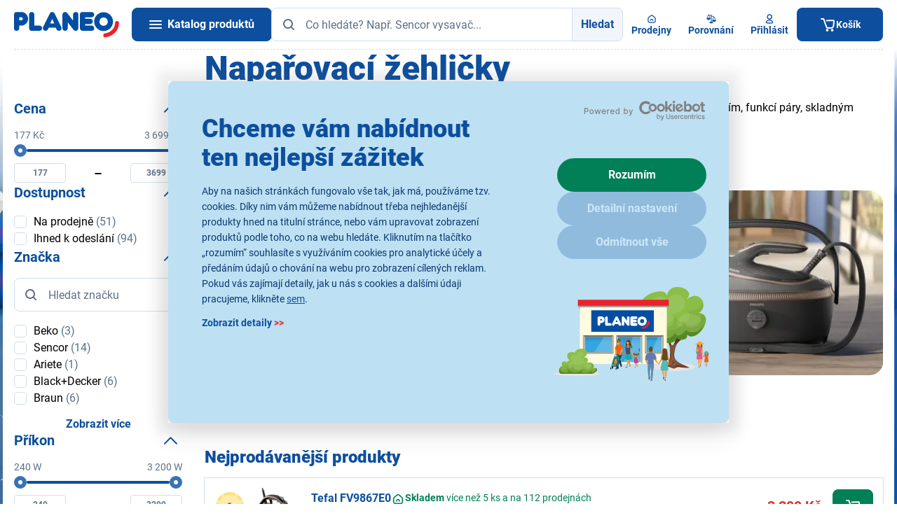

--- FILE ---
content_type: text/html;charset=utf-8
request_url: https://www.planeo.cz/naparovaci-zehlicky
body_size: 104647
content:
<!DOCTYPE html>
<html lang="cs" data-theme="pla" 
	style="--ds-state-header-height: 156px;">
	<head>
<meta charset="utf-8">
<meta name="viewport" content="width=device-width, initial-scale=1, viewport-fit=cover">
<meta name="author" content="Etnetera">
<meta name="copyright" content="&copy; 2026 Etnetera">
<meta name="format-detection" content="telephone=no">

<link rel="icon" href="/-f16779---yYCj8dZT/favicon-svg?_linkp=f312204" type="image/svg+xml">
<link rel="icon" href="/-f16858---w03bjweW/favicon-96-png?_linkp=f312204" sizes="96x96">
<link rel="icon" href="/-f16857---Kju_BkiY/favicon-192-png?_linkp=f312204" sizes="192x192" type="image/png">
<link rel="apple-touch-icon" href="/-f16856---G3U5ba0x/favicon-180-png?_linkp=f312204" sizes="180x180">
<link rel="shortcut icon" href="/-f16868---mEVZq32k/favicon-ico-img?_linkp=f312204">

<title>Napařovací žehličky | Planeo</title>
<meta name="description" content="Napařovací žehličky v obsáhlé nabídce Vertikální, s odvápněním Rychlé zahřátí Snadné použití Napařovací žehlička za výhodné ceny Bezpečný nákup">

<meta name="robots" content="index, follow">
<link rel="canonical" href="https://www.planeo.cz/naparovaci-zehlicky">


<meta property="og:title" content="Napařovací žehličky">
<meta property="og:description" content="Napařovací žehličky v obsáhlé nabídce Vertikální, s odvápněním Rychlé zahřátí Snadné použití Napařovací žehlička za výhodné ceny Bezpečný nákup">
<meta property="og:type" content="category">
<meta property="og:url" content="https://www.planeo.cz/naparovaci-zehlicky">
<meta property="og:image" content="https://www.planeo.cz/-f97483---sRTsXAco/planeo?_linka=f192395">
<meta property="og:site_name" content="Planeo">
<meta name="twitter:card" content="summary_large_image">


<link rel="next" href="/naparovaci-zehlicky?offset=24">


<script>
	window.dataLayer = window.dataLayer || [];
</script>



<script>
window.GTM_CURRENT_CART_STATE = [];
window.GTM_LAST_CART_STATE = [];
</script>

<script>
	dataLayer.push({
		event: 'initiate',
		page_type: 'category',
		category_id: '79e92111f7c61eeda4a24e9945e26da2',
		category_tree: `Malé domácí spotřebiče > Žehličky, parní generátory a mandly > Napařovací žehličky`,
		cart_id: '',
		logged: false,
		language: 'cs',
		currency: 'CZK',
		ab_test: [

			{
				test_id: 'koupit-s-kuponem',
	    		version_id: 'primary'
    		}
		]
	});
</script>


<script type="text/javascript" id="last-cart-state">
	/* current cart state for web GTM */
	window.GTM_LAST_CART_STATE = {
		items: [
		],
		affiliation: 'eshop', 
		currency: 'CZK',
		value: '',
	}
</script>
<script type="text/javascript" id="current-cart-state">
	/* current cart state for web GTM */
	window.GTM_CURRENT_CART_STATE = {
		items: [
		],
		affiliation: 'eshop', 
		currency: 'CZK',
		value: '',
	}
</script>



	<script>
		(function(w,d,s,l,i){w[l]=w[l]||[];w[l].push({'gtm.start':
		new Date().getTime(),event:'gtm.js'});var f=d.getElementsByTagName(s)[0],
		j=d.createElement(s),dl=l!='dataLayer'?'&l='+l:'';j.async=true;j.src=
		'https://www.googletagmanager.com/gtm.js?id='+i+dl; f.parentNode.insertBefore(j,f);
		})(window,document,'script','dataLayer','GTM-MJ37T37');
	</script>

<link rel="preload" href="/-a2167---bYpyzC34/roboto-v30-latin-latin-ext-900-woff2?_linka=a26267" as="font" type="font/woff2" crossorigin="anonymous">
<link rel="preload" href="/-a2177---aDMKfaxc/roboto-v30-latin-latin-ext-regular-woff2?_linka=a26277" as="font" type="font/woff2" crossorigin="anonymous">
<link rel="preload" href="/-a2173---7NiG8_U_/roboto-v30-latin-latin-ext-700-woff2?_linka=a26273" as="font" type="font/woff2" crossorigin="anonymous">
<link rel="preconnect" href="https://www.googletagmanager.com">
<link rel="preconnect" href="https://www.google-analytics.com">
<link rel="dns-prefetch" href="https://www.googletagmanager.com/" >
<link rel="dns-prefetch" href="https://www.google-analytics.com" >

<link rel="preconnect" href="https://consentcdn.cookiebot.com">
<link rel="preload" href="https://consent.cookiebot.com/uc.js" as="script" />


<link rel="preload" as="image"
			href="https://mc-static.fast.eu/LABEL-1262/Philips_banner_pro_Planeo_MBG_zehleni_1940x600_s_CTA.jpg?2509994547&size=category-tablet-standard-webp"
			srcset="https://mc-static.fast.eu/LABEL-1262/Philips_banner_pro_Planeo_MBG_zehleni_1940x600_s_CTA.jpg?2509994547&size=category-tablet-standard-webp 970w,
					https://mc-static.fast.eu/LABEL-1262/Philips_banner_pro_Planeo_MBG_zehleni_880x350_s_CTA.jpg?2927236004&size=category-mobile-standard-webp 440w"
			sizes="(min-width: 440px) 970px, 
					440px"
	    >
<link rel="stylesheet" type="text/css" href="/cssc/a7/main.scss?v=9cb1daf814fcd919ceaa5e2bad77a39f">
		

<script id="Cookiebot" src="https://consent.cookiebot.com/uc.js" data-cbid="225d4c89-1810-42df-9881-54ef28fdd5a1" type="text/javascript" async></script>



<style>.xnpe_async_hide{opacity:0 !important}</style>
	<script type="text/javascript">
		!function(e,n,t,i,r,o){function s(e){if("number"!=typeof e)return e;var n=new Date;return new Date(n.getTime()+1e3*e)}var a=4e3,c="xnpe_async_hide";function p(e){return e.reduce((function(e,n){return e[n]=function(){e._.push([n.toString(),arguments])},e}),{_:[]})}function m(e,n,t){var i=t.createElement(n);i.src=e;var r=t.getElementsByTagName(n)[0];return r.parentNode.insertBefore(i,r),i}function u(e){return"[object Date]"===Object.prototype.toString.call(e)}o.target=o.target||"https://api.exponea.com",o.file_path=o.file_path||o.target+"/js/exponea.min.js",r[n]=p(["anonymize","initialize","identify","getSegments","update","track","trackLink","trackEnhancedEcommerce","getHtml","showHtml","showBanner","showWebLayer","ping","getAbTest","loadDependency","getRecommendation","reloadWebLayers","_preInitialize","_initializeConfig"]),r[n].notifications=p(["isAvailable","isSubscribed","subscribe","unsubscribe"]),r[n].segments=p(["subscribe"]),r[n]["snippetVersion"]="v2.7.0",function(e,n,t){e[n]["_"+t]={},e[n]["_"+t].nowFn=Date.now,e[n]["_"+t].snippetStartTime=e[n]["_"+t].nowFn()}(r,n,"performance"),function(e,n,t,i,r,o){e[r]={sdk:e[i],sdkObjectName:i,skipExperiments:!!t.new_experiments,sign:t.token+"/"+(o.exec(n.cookie)||["","new"])[1],path:t.target}}(r,e,o,n,i,RegExp("__exponea_etc__"+"=([\\w-]+)")),function(e,n,t){m(e.file_path,n,t)}(o,t,e),function(e,n,t,i,r,o,p){if(e.new_experiments){!0===e.new_experiments&&(e.new_experiments={});var l,f=e.new_experiments.hide_class||c,_=e.new_experiments.timeout||a,g=encodeURIComponent(o.location.href.split("#")[0]);e.cookies&&e.cookies.expires&&("number"==typeof e.cookies.expires||u(e.cookies.expires)?l=s(e.cookies.expires):e.cookies.expires.tracking&&("number"==typeof e.cookies.expires.tracking||u(e.cookies.expires.tracking))&&(l=s(e.cookies.expires.tracking))),l&&l<new Date&&(l=void 0);var d=e.target+"/webxp/"+n+"/"+o[t].sign+"/modifications.min.js?http-referer="+g+"&timeout="+_+"ms"+(l?"&cookie-expires="+Math.floor(l.getTime()/1e3):"");"sync"===e.new_experiments.mode&&o.localStorage.getItem("__exponea__sync_modifications__")?function(e,n,t,i,r){t[r][n]="<"+n+' src="'+e+'"></'+n+">",i.writeln(t[r][n]),i.writeln("<"+n+">!"+r+".init && document.writeln("+r+"."+n+'.replace("/'+n+'/", "/'+n+'-async/").replace("><", " async><"))</'+n+">")}(d,n,o,p,t):function(e,n,t,i,r,o,s,a){o.documentElement.classList.add(e);var c=m(t,i,o);function p(){r[a].init||m(t.replace("/"+i+"/","/"+i+"-async/"),i,o)}function u(){o.documentElement.classList.remove(e)}c.onload=p,c.onerror=p,r.setTimeout(u,n),r[s]._revealPage=u}(f,_,d,n,o,p,r,t)}}(o,t,i,0,n,r,e),function(e,n,t){var i;e[n]._initializeConfig(t),(null===(i=t.experimental)||void 0===i?void 0:i.non_personalized_weblayers)&&e[n]._preInitialize(t),e[n].start=function(i){i&&Object.keys(i).forEach((function(e){return t[e]=i[e]})),e[n].initialize(t)}}(r,n,o)}(document,"exponea","script","webxpClient",window,{
		    target: "https://analytics-api.planeo.cz",
		    token: "87be15f0-5da9-11ec-ab25-ee02bf674314",
		    experimental: {
		        non_personalized_weblayers: true
		    },
		    new_experiments: { mode: "async" },
		    ping: {
		        enabled: false,
		    },
		    track: {
		        google_analytics: false,
		    }
		});
			function CookiebotCallback_OnAccept() {
				if (!window.exponeaStarted) {
					exponea.start();
					
					window.exponeaStarted = true;
				}
			}
		
</script>

<script src="https://scripts.luigisbox.tech/LBX-211255.js" async></script>
	
	<script>
		window._lbcq = [];
		window.Luigis = window.Luigis || {};
		window.Luigis.Scan = window.Luigis.Scan || function(a, r) {
			window._lbcq.push([a, r]);
		}
	</script>
</head>
	
<body class="s--site-cz-b2c s--site-cz" style="--allAlertsHeight: 0px;">

<header id="header" class="c-header__container bgc--positive js-cn-high-checker no-print">


<div class="l-container-default">
		<div class="l-header">
			<div class="l-header__logo">
				<a class="c-header__logo" href="/" data-testid="home">
					<img
						sizes="100px,
							   (min-width: 1240px) 150px"
						src="/-a211---IqQlfFoZ/planeo-logo-redesign"
						width="150"
						height="37"
						alt="Planeo logo" 
						class="db"
						loading="lazy"
					/>
				</a>
			</div>

			<div class="l-header__content">
				<div class="c-header">    
					<a data-ajax-url="/menu.xml?render_mode=catalogue-menu" class="c-header__hamburger c-btn c-btn--primary miw7 curp js-fetch-catalogue-menu js-hamburger" data-testid="burger">
						<i class="fd-icon--hamburger" data-testid="burger.icon-burger">
							<span></span>
							<span></span>
							<span></span>
						</i>
						<span class="l-hidden xl-l-visible ml1 c--text-inverse tdn fw700" data-testid="burger.title">Katalog produktů</span>
					</a>
					
<span id="searchFormLabel" for="headerSearchInput" class="l-hidden">Hledat</span>
<form
	id="search"
	class="fxg1"
	method="get"
	action="/vyhledavani$a1013-search"
	data-ajax-url="/vyhledavani$a1010-autocomplete.xml"
	data-testid="search"
	aria-labelledby="searchFormLabel"
>
	<div class="l-form-group__input">
		<div class="l-form-group__input l-button-group">
			<input id="headerSearchInput" type="text" name="query" placeholder="Co hledáte? Např. Sencor vysavač..." class="l-button-group__member c-input w100p js-autocomplete pl6" autocomplete="off" value="" data-gtm-search-count="" data-testid="search.input"/>
			<span class="c-input__icon--left">


<span aria-hidden="true" class="fd-icon fd-icon--md fd-icon--text-muted">
<svg width="24" height="24" viewBox="0 0 24 24" fill="none">
					<use xlink:href="#icon-search"></use>
				</svg>
</span>
</span>
			<button type="submit" class="l-button-group__member c-btn c-btn--light fwb dn sm-dfl" data-testid="search.button">Hledat</button>
		</div>
	</div>
   
	<div class="autocomplete" data-testid="search.result">

<div id="autocomplete-content" class="js-autocomplete-content" data-gtm-search-count="">
	<div class="c-ac__wrapper">
		<div class="c-ac c-ac--no-stores c-ac--no-mkt">
<div id="autocomplete-search-products-list" class="c-ac__products" data-testid="search.result.products">
	<div class="dfl fxdc jcsb gap2 h100p">
		<div class="ovxh">
<p class="mb0 fz-medium tac">Nebyly nalezeny žádné produkty.</p>
</div>
		
		<div class="dfl fxdc gap2 c-ac__stores-link--c">
</div>
	</div>
</div><div class="dfl fxdc jcsb">
<div>
<div class="dfl fxdc gap2">
	<div class="c-ac__stores-link pt0">
		<a href="/prodejny" class="c-btn c-btn--light c-btn--no-border fwb w100p mt2">


<span aria-hidden="true" class="fd-icon fd-icon--24 fd-icon--primary">
<svg width="24" height="24" viewBox="0 0 24 24" fill="none">
					<use xlink:href="#icon-search"></use>
				</svg>
</span>
Vyhledat nejbližší prodejnu</a>
	</div>
	
</div>
</div>
			</div>
			
</div>
	</div>
	
</div>
</div>
</form><div class="c-header__buttons">
						<a id="FAB-click-shops-header-desktop" class="c-header__button" href="/prodejny" data-testid="stores">


<span aria-hidden="true" class="fd-icon fd-icon--16 fd-icon--primary">
<svg width="24" height="24" viewBox="0 0 24 24" fill="none">
					<use xlink:href="#icon-home"></use>
				</svg>
</span>
<span class="c-header__button-text" data-testid="stores.title">Prodejny</span>
						</a>
						
<a id="FAB-click-prodCompare-header-desktop" data-id="header-comparison-button" class="c-header__comparison-button gap05" href="/porovnani-zbozi" data-testid="header-comparison">
	<div class="dfl aic posr">


<span aria-hidden="true" class="fd-icon fd-icon--16 fd-icon--primary">
<svg width="24" height="24" viewBox="0 0 24 24" fill="none">
					<use xlink:href="#icon-compare"></use>
				</svg>
</span>

	</div>
	<span class="c-header__button-text" data-testid="stores.title">Porovnání</span>
</a><div id="header-user-info">
<div class="posr">
<a
			id="FAB-click-login-header-desktop"
			data-id="user-popup"
				data-ajax-url="/prihlaseni.xml?render_mode=modal"
			class="c-header__button c-header__user-button dn xl-dfl curp tdi"
			data-modal-click-close="false"
			data-tdi-callback="tdi-modal" data-tdi-modal-class="c-modal--large"
			data-testid="login-popup"
		>


<span aria-hidden="true" class="fd-icon fd-icon--16 fd-icon--primary">
<svg width="24" height="24" viewBox="0 0 24 24" fill="none">
					<use xlink:href="#icon-user"></use>
				</svg>
</span>
<span class="c-header__button-text" data-testid="login-popup.title">Přihlásit</span>
</a>
</div></div>
					</div>





<div id="header-cart-status" class="posr dn md-db">
	<a id="FAB-click-cart-mobileHeader" data-id="header-cart-status-popup" class="c-header__button c-header__button--cart pl4 dn md-dfl xl-dn" href="/kosik" data-testid="basket">
		<div class="dfl">


<span aria-hidden="true" class="fd-icon fd-icon--16 fd-icon--text-inverse">
<svg width="24" height="24" viewBox="0 0 24 24" fill="none">
					<use xlink:href="#icon-shopping_cart"></use>
				</svg>
</span>
</div>
		<span class="c-header__button-text" data-testid="basket.title">Košík</span>
	</a>
	<a id="header-cart-status-popup" data-id="header-cart-status-popup" class="c-header__button c-header__button--cart pl4 dn xl-dfl" href="/kosik" data-testid="basket">
		<div class="dfl">


<span aria-hidden="true" class="fd-icon fd-icon--24 fd-icon--text-inverse">
<svg width="24" height="24" viewBox="0 0 24 24" fill="none">
					<use xlink:href="#icon-shopping_cart"></use>
				</svg>
</span>
</div>
		<span class="c-header__button-text" data-testid="basket.title">Košík</span>
	</a>
</div></div>
			</div>
		</div>
	</div>
</header>

<div id="bottom-navbar-cart-item" class="c-bottom-navbar l-container-shadow-top no-print" data-testid="mobile-bottom-navbar">
	<a id="FAB-click-catalogue-mobileNavbar" class="c-bottom-navbar__button js-fetch-catalogue-menu js-hamburger" data-ajax-url="/.xml?render_mode=catalogue-menu" data-testid="mobile-bottom-navbar.catalogue-button">


<span aria-hidden="true" class="fd-icon fd-icon--20 fd-icon--primary">
<svg width="24" height="24" viewBox="0 0 24 24" fill="none">
					<use xlink:href="#icon-menu"></use>
				</svg>
</span>
<span class="c-bottom-navbar__button-text" data-testid="mobile-bottom-navbar.catalogue-button.title">Katalog</span>
	</a>
						
	<a id="FAB-click-shops-mobileNavbar" class="c-bottom-navbar__button" href="/prodejny" data-testid="mobile-bottom-navbar.stores-link">


<span aria-hidden="true" class="fd-icon fd-icon--20 fd-icon--primary">
<svg width="24" height="24" viewBox="0 0 24 24" fill="none">
					<use xlink:href="#icon-home"></use>
				</svg>
</span>
<span class="c-bottom-navbar__button-text" data-testid="mobile-bottom-navbar.stores-link.title">Prodejny</span>
	</a>
				
<a id="FAB-click-prodCompare-mobileNavbar" data-id="bottom-comparison-button" class="c-bottom-navbar__button" href="/porovnani-zbozi" data-testid="bottom-comparison">
	<div class="posr dfl">


<span aria-hidden="true" class="fd-icon fd-icon--20 fd-icon--primary">
<svg width="24" height="24" viewBox="0 0 24 24" fill="none">
					<use xlink:href="#icon-compare"></use>
				</svg>
</span>

	</div>
	<span class="c-bottom-navbar__button-text" data-testid="mobile-bottom-navbar.compare-link.title">Porovnání</span>
</a>
	<a id="FAB-click-login-mobileNavbar" rel="noindex nofollow" class="c-bottom-navbar__button" href="/prihlaseni?backUrl=/naparovaci-zehlicky" data-testid="mobile-bottom-navbar.login-link">


<span aria-hidden="true" class="fd-icon fd-icon--20 fd-icon--primary">
<svg width="24" height="24" viewBox="0 0 24 24" fill="none">
					<use xlink:href="#icon-user"></use>
				</svg>
</span>
<span class="c-bottom-navbar__button-text" data-testid="mobile-bottom-navbar.login-link.title">
Přihlásit</span>
	</a>




<a id="FAB-click-cart-mobileNavbar" data-id="bottom-navbar-cart-item-button" class="c-bottom-navbar__button c-bottom-navbar__button--cart" 
	href="/kosik" 
	data-testid="mobile-bottom-navbar.basket-button"
>
	<div class="dfl">


<span aria-hidden="true" class="fd-icon fd-icon--20 fd-icon--primary">
<svg width="24" height="24" viewBox="0 0 24 24" fill="none">
					<use xlink:href="#icon-shopping_cart"></use>
				</svg>
</span>
</div>
	
<span class="c-bottom-navbar__button-text" data-testid="mobile-bottom-navbar.basket-button.title">Košík</span>
</a></div>

<nav class="c-cat__wrapper" aria-label="Catalogue" data-testid="mobile-menu">
	<div class="c-cat__container">
		<div class="c-cat js-cat">
			<div class="c-cat__inner">
<ul id="catalogue-menu-container" class="c-cat-1 c-cat__level c-cat__level--1 l-menu-vertical js-cat-1 c-cat__level--active" data-testid="catalogue-category">
</ul>
</div>
		</div>
		<div class="c-cat__cover"></div>
	</div>
</nav>



<nav id="breadcrumbs" aria-label="Breadcrumb" class="l-container-default c-breadcrumbs p2 no-print" data-testid="breadcrumbs">
<ol>
		<li>
			<a href="/" class="c-breadcrumbs__icon fd-icon fd-icon--20" data-testid="breadcrumbs.link" aria-label="HOMEPAGE">

<span aria-hidden="true" class="fd-icon fd-icon--md fd-icon--primary">
<svg width="24" height="24" viewBox="0 0 24 24" fill="none">
					<use xlink:href="#icon-home"></use>
				</svg>
</span>
</a>
		</li>
<li>
<a href="/male-domaci-spotrebice" data-testid="breadcrumbs.link">Malé domácí spotřebiče</a>
</li>
<li>
<a href="/zehlicky-a-parni-generatory" data-testid="breadcrumbs.link">Žehličky, parní generátory a mandly</a>
</li>
<li>
<span aria-current="page" data-testid="breadcrumbs.text">Napařovací žehličky</span>
</li>
</ol>
</nav>




<div class="c-branding peno" tabindex="0" role="img" role="presentation">
	<div class="c-branding__wrapper peno">
<div class="c-branding__lbg peall" style="--background-image-left: url(https://mc-static.fast.eu/LABEL-16777/branding_pozadi_leve.png?2575864162&size=web-background-full-webp)">
			</div>
<div class="c-branding__rbg peall" style="--background-image-right: url(https://mc-static.fast.eu/LABEL-16777/branding_pozadi_prave.png?1011461423&size=web-background-full-webp)">	
			</div>
</div>
</div><main data-page-loader-text="Načítám katalog">



<div class="c-branding peno">
		<div class="c-branding__wrapper peno">
			<div class="c-branding__sticky-panel peall">
<a href="https://www.planeo.cz/cashback-na-televize-haier" class="c-branding__sticky-panel--right peall" aria-label="Cashback Haier ">
					<picture>
						<source srcset="https://mc-static.fast.eu/LABEL-17030/296x1300px_prave_ucho_s_CTA.png?2764248568&size=side-banner-full-webp 2x">

						<img src="https://mc-static.fast.eu/LABEL-17030/296x1300px_prave_ucho_s_CTA.png?2764248568&size=side-banner-half-webp" width="148px" height="650px" alt="" loading="lazy" />
					</picture>
				</a>
</div>
		</div>
	</div>

<div class="l-cat l-container-default pb2" data-testid="category">
<div class="l-cat__title mt2 mb2" data-testid="category.title"><h1 class="mb0">Napařovací žehličky</h1></div>

<div class="l-cat__perex">
<div class="c-collapsed-text mb2 js-collapsed-text" data-testid="category.perex">
			<div class="c-collapsed-text__content c-collapsed-text__content--3-lines">
<p class="MsoNormal">Napařovac&iacute; žehlička se řad&iacute; mezi nejpouž&iacute;vaněj&scaron;&iacute; zař&iacute;zen&iacute; tohoto druhu. Charakteristick&aacute; je rychl&yacute;m zahř&aacute;t&iacute;m, funkc&iacute; p&aacute;ry, skladn&yacute;m proveden&iacute;m a snadn&yacute;m použ&iacute;v&aacute;n&iacute;m.&nbsp;</p></div>
			<div class="c-collapsed-text__buttons">
<button type="button" data-collapsed-text-expand-trigger class="c-collapsed-text__button c-collapsed-text__button--expand c-btn c-btn--clean c-btn--inside-input">Číst více &gt;&gt;&gt;</button>
					<button type="button" data-collapsed-text-collapse-trigger class="c-collapsed-text__button c-collapsed-text__button--collapse c-btn c-btn--clean c-btn--inside-input">Zobrazit méně &lt;&lt;&lt;</button>
</div>
		</div>
<h2 class="dn">Malé domácí spotřebiče</h2>
<h2 class="dn">Žehličky, parní generátory a mandly</h2>
<div class="row mb2">
			<div class="col-xs-12">




<div class="c-carousel c-carousel--category s--is-loading" data-testid="category.marketing-banner" data-gtm-view-promotion
	data-locale-arrow-left="Předchozí" 
	data-locale-arrow-right="Další">
    <div class="c-carousel__items js-marketing-carousel" data-testid="category.marketing-banner.item">
<div class="c-carousel__item"">




<a href="https://www.planeo.cz/zaruka-vraceni-penez-zehleni">
<picture 
		class="c-carousel__image"
		data-gtm-promotion="Philips DA Výhodné nabídky - žehlení"
		data-gtm-promotion-creative-slot="Category image banner - 1"
		data-gtm-promotion-index="1"
	>
<source
		        media="(min-width: 440px)"
		        type="image/webp"
		        srcset="https://mc-static.fast.eu/LABEL-1262/Philips_banner_pro_Planeo_MBG_zehleni_1940x600_s_CTA.jpg?2509994547&size=category-tablet-standard-webp 1x, https://mc-static.fast.eu/LABEL-1262/Philips_banner_pro_Planeo_MBG_zehleni_1940x600_s_CTA.jpg?2509994547&size=category-tablet-retina-webp 2x"
		    />
		    <source
		        media="(min-width: 440px)"
		        srcset="https://mc-static.fast.eu/LABEL-1262/Philips_banner_pro_Planeo_MBG_zehleni_1940x600_s_CTA.jpg?2509994547&size=category-tablet-standard-jpg 1x, https://mc-static.fast.eu/LABEL-1262/Philips_banner_pro_Planeo_MBG_zehleni_1940x600_s_CTA.jpg?2509994547&size=category-tablet-retina-jpg 2x"
		    />
<source
		    	type="image/webp"
		    	srcset="https://mc-static.fast.eu/LABEL-1262/Philips_banner_pro_Planeo_MBG_zehleni_880x350_s_CTA.jpg?2927236004&size=category-mobile-standard-webp 1x, https://mc-static.fast.eu/LABEL-1262/Philips_banner_pro_Planeo_MBG_zehleni_880x350_s_CTA.jpg?2927236004&size=category-mobile-retina-webp 2x" 
	    	/>
	    	<source
		    	srcset="https://mc-static.fast.eu/LABEL-1262/Philips_banner_pro_Planeo_MBG_zehleni_880x350_s_CTA.jpg?2927236004&size=category-mobile-standard-jpg 1x, https://mc-static.fast.eu/LABEL-1262/Philips_banner_pro_Planeo_MBG_zehleni_880x350_s_CTA.jpg?2927236004&size=category-mobile-retina-jpg 2x" 
	    	/>
<img src="https://mc-static.fast.eu/LABEL-1262/Philips_banner_pro_Planeo_MBG_zehleni_1940x600_s_CTA.jpg?2509994547&size=category-tablet-standard-jpg" alt="Philips DA Výhodné nabídky - žehlení" />
</picture>
</a>
</div>
</div>
    
<div class="fd-icon--loader fd-icon--40 fd-icon--primary"></div>
</div></div>
		</div>
</div><div class="l-cat__sub-categories">




<div id="subcategories">
	<div id="subcategories-items" class="l-grid-5 c-subcategories" data-testid="category.subcategory">
</div>
	
</div></div>
	
<div class="l-cat__top-products" data-testid="category">

<div id="product-filter-top" class="mt4">
<h3 data-testid="category.bestsellers.title">Nejprodávanější produkty</h3>
			<div class="c-top-products">
				<div class="c-top-products__list" data-gtm-view-item-list="Top products - Napařovací žehličky" data-gtm-view-item-list-id="sc79e92111f7c61eeda4a24e9945e26da2">

<div 
	class="c-product c-product--top" 
	data-testid="category.bestsellers.item"
	data-gtm-product-tile 



data-gtm-product-name='Tefal FV9867E0'
data-gtm-product-id="41013829"

data-gtm-product-item-category="Malé domácí spotřebiče"data-gtm-product-item-category2="Žehličky, parní generátory a mandly"data-gtm-product-item-category3="Napařovací žehličky"
data-gtm-product-price="2726"
data-gtm-product-vat="573"
data-gtm-product-brand="Tefal"
data-gtm-product-discount="0.00"
data-gtm-product-availability="AVAILABILITY_CODE_CENTRAL_WAREHOUSE_AND_STORE"
data-gtm-product-index="1"
data-gtm-product-type="PHYSICAL"
data-gtm-product-kind=""
data-gtm-product-age-restriction="NONE"

>
	<a href="/tefal-fv9867e0" class="c-product--top__items-wrapper">
		<div class="c-product__number">
			<div class="c-medal
					c-medal--gold
" data-testid="category.bestsellers.item.icon-order">
1</div>
		</div>
	
		<div class="c-product__image" data-testid="category.bestsellers.item.image">
			<picture>
<source srcset="https://mc-static.fast.eu/pics/41/41013829/41013829-onesixty.webp?117342482, https://mc-static.fast.eu/pics/41/41013829/41013829-threetwenty.webp?117342482 2x" type="image/webp">
					<source srcset="https://mc-static.fast.eu/pics/41/41013829/41013829-onesixty.jpg?117342482, https://mc-static.fast.eu/pics/41/41013829/41013829-threetwenty.jpg?117342482 2x" type="image/jpeg">
					<img src="https://mc-static.fast.eu/pics/41/41013829/41013829-onesixty.jpg?117342482" srcset="https://mc-static.fast.eu/pics/41/41013829/41013829-onesixty.jpg?117342482, https://mc-static.fast.eu/pics/41/41013829/41013829-threetwenty.jpg?117342482 2x" loading="lazy" alt="Tefal FV9867E0">
</picture>
		</div>
	
		<div class="c-product__grouped-content">
			<div class="dfl gap2">
				<div class="c-product__title" >Tefal FV9867E0</div>
				
				<div class="c-product__availability c-product__availability--delivery">




<div class="c-availability c-availability--one-liner" data-testid="category.bestsellers.item.availability" data-test-value="1">


<span aria-hidden="true" class="fd-icon fd-icon--md fd-icon--success">
<svg width="24" height="24" viewBox="0 0 24 24" fill="none">
					<use xlink:href="#icon-home"></use>
				</svg>
</span>
<div class="c--success" data-testid="category.bestsellers.item.availability.text">
<strong>Skladem</strong> více než 5 ks a na 112 prodejnách</div>
</div></div>
			</div>
			
			<div class="c-product__description mt05" data-testid="category.bestsellers.item.description">
				<span class="c-product__description-text">Parní žehlička, parní ráz až 260 g/min, parní výkon až 60 g/min, žehlicí plocha Durilium AirGlide Autoclean, 3000 W</span>
			</div>
			
			<div class="c-product__gift-box">


<p class="mb0 dn md-db c--error fz80p"></p>
<p class="mb0 db md-dn c--error fz80p"></p></div>
		</div>
	
		<div class="c-product__price">
<strong data-testid="category.bestsellers.item.price" data-test-value="3299">3 299&nbsp;Kč</strong>
				
<div class="c-product__voucher c-product__voucher--top">




</div>
		</div>
	</a>
	
	<div class="c-product__actions miw7">



<a data-ajax-url="/tefal-fv9867e0$a64-add.xml?async=true&amp;product=sp41013829&amp;qty=1&amp;modal=true&amp;isAdding=true"
	   class="c-btn c-btn--purchase tdi no-print"
	   role="button"
	   aria-label="Přidat do košíku"
	   data-tdi-callback="tdi-modal"
	   data-tdi-modal-class="c-modal--large"
	   data-modal-click-close="false"
	   data-gtm-product-buy-reserve-button
	   data-gtm-product-add
	   data-action="buy"
	   data-testid="category.bestsellers.item.add-to-cart"
	   tabindex="0"
	   
	>


<span aria-hidden="true" class="fd-icon fd-icon--md fd-icon--text-inverse">
<svg width="24" height="24" viewBox="0 0 24 24" fill="none">
					<use xlink:href="#icon-shopping_cart"></use>
				</svg>
</span>
</a>
</div>

</div>

<div 
	class="c-product c-product--top" 
	data-testid="category.bestsellers.item"
	data-gtm-product-tile 



data-gtm-product-name='Tefal Easygliss Eco FV5781E1'
data-gtm-product-id="41018285"

data-gtm-product-item-category="Malé domácí spotřebiče"data-gtm-product-item-category2="Žehličky, parní generátory a mandly"data-gtm-product-item-category3="Napařovací žehličky"
data-gtm-product-price="973"
data-gtm-product-vat="204"
data-gtm-product-brand="Tefal"
data-gtm-product-discount="266"
data-gtm-product-availability="AVAILABILITY_CODE_CENTRAL_WAREHOUSE_AND_STORE"
data-gtm-product-index="2"
data-gtm-product-type="PHYSICAL"
data-gtm-product-kind=""
data-gtm-product-age-restriction="NONE"

>
	<a href="/tefal-easygliss-eco-fv5781e1" class="c-product--top__items-wrapper">
		<div class="c-product__number">
			<div class="c-medal
					c-medal--silver
" data-testid="category.bestsellers.item.icon-order">
2</div>
		</div>
	
		<div class="c-product__image" data-testid="category.bestsellers.item.image">
			<picture>
<source srcset="https://mc-static.fast.eu/pics/41/41018285/41018285-onesixty.webp?1161909470, https://mc-static.fast.eu/pics/41/41018285/41018285-threetwenty.webp?1161909470 2x" type="image/webp">
					<source srcset="https://mc-static.fast.eu/pics/41/41018285/41018285-onesixty.jpg?1161909470, https://mc-static.fast.eu/pics/41/41018285/41018285-threetwenty.jpg?1161909470 2x" type="image/jpeg">
					<img src="https://mc-static.fast.eu/pics/41/41018285/41018285-onesixty.jpg?1161909470" srcset="https://mc-static.fast.eu/pics/41/41018285/41018285-onesixty.jpg?1161909470, https://mc-static.fast.eu/pics/41/41018285/41018285-threetwenty.jpg?1161909470 2x" loading="lazy" alt="Tefal Easygliss Eco FV5781E1">
</picture>
		</div>
	
		<div class="c-product__grouped-content">
			<div class="dfl gap2">
				<div class="c-product__title" >Tefal Easygliss Eco FV5781E1</div>
				
				<div class="c-product__availability c-product__availability--delivery">




<div class="c-availability c-availability--one-liner" data-testid="category.bestsellers.item.availability" data-test-value="1">


<span aria-hidden="true" class="fd-icon fd-icon--md fd-icon--success">
<svg width="24" height="24" viewBox="0 0 24 24" fill="none">
					<use xlink:href="#icon-home"></use>
				</svg>
</span>
<div class="c--success" data-testid="category.bestsellers.item.availability.text">
<strong>Skladem</strong> více než 5 ks a na 112 prodejnách</div>
</div></div>
			</div>
			
			<div class="c-product__description mt05" data-testid="category.bestsellers.item.description">
				<span class="c-product__description-text">Napařovací žehlička, příkon 2800W, parní ráz 260 g/min, výstup páry 50 g/min, vertikální napařování, kropení, zásobník na vodu 270ml, automatická pára, Anti drip, Eco režim, ochrana proti vodnímu kameni</span>
			</div>
			
			<div class="c-product__gift-box">


<p class="mb0 dn md-db c--error fz80p"></p>
<p class="mb0 db md-dn c--error fz80p"></p></div>
		</div>
	
		<div class="c-product__price">


	
<div class="c-price-tag c-price-tag--yellow-red c-price-tag--top">
	<div class="c-price-tag__title">VÝPRODEJ</div>
	<div class="c-price-tag__price">
<div class="c-price-tag__price-main" data-testid="category.bestsellers.item.price" data-test-value="1177">
1 177&nbsp;Kč</div>
<div class="c-price-tag__price-strip">1 499&nbsp;Kč</div>
</div>
</div>

<div class="c-product__voucher c-product__voucher--top">




</div>
		</div>
	</a>
	
	<div class="c-product__actions miw7">



<a data-ajax-url="/tefal-easygliss-eco-fv5781e1$a64-add.xml?async=true&amp;product=sp41018285&amp;qty=1&amp;modal=true&amp;isAdding=true"
	   class="c-btn c-btn--purchase tdi no-print"
	   role="button"
	   aria-label="Přidat do košíku"
	   data-tdi-callback="tdi-modal"
	   data-tdi-modal-class="c-modal--large"
	   data-modal-click-close="false"
	   data-gtm-product-buy-reserve-button
	   data-gtm-product-add
	   data-action="buy"
	   data-testid="category.bestsellers.item.add-to-cart"
	   tabindex="0"
	   
	>


<span aria-hidden="true" class="fd-icon fd-icon--md fd-icon--text-inverse">
<svg width="24" height="24" viewBox="0 0 24 24" fill="none">
					<use xlink:href="#icon-shopping_cart"></use>
				</svg>
</span>
</a>
</div>

</div>

<div 
	class="c-product c-product--top" 
	data-testid="category.bestsellers.item"
	data-gtm-product-tile 



data-gtm-product-name='Sencor SSI 8300RS'
data-gtm-product-id="41012749"

data-gtm-product-item-category="Malé domácí spotřebiče"data-gtm-product-item-category2="Žehličky, parní generátory a mandly"data-gtm-product-item-category3="Napařovací žehličky"
data-gtm-product-price="826"
data-gtm-product-vat="173"
data-gtm-product-brand="Sencor"
data-gtm-product-discount="0.00"
data-gtm-product-availability="AVAILABILITY_CODE_CENTRAL_WAREHOUSE_AND_STORE"
data-gtm-product-index="3"
data-gtm-product-type="PHYSICAL"
data-gtm-product-kind=""
data-gtm-product-age-restriction="NONE"

>
	<a href="/sencor-ssi-8300rs" class="c-product--top__items-wrapper">
		<div class="c-product__number">
			<div class="c-medal
					c-medal--bronze
			" data-testid="category.bestsellers.item.icon-order">
3</div>
		</div>
	
		<div class="c-product__image" data-testid="category.bestsellers.item.image">
			<picture>
<source srcset="https://mc-static.fast.eu/pics/41/41012749/41012749-onesixty.webp?3564603524, https://mc-static.fast.eu/pics/41/41012749/41012749-threetwenty.webp?3564603524 2x" type="image/webp">
					<source srcset="https://mc-static.fast.eu/pics/41/41012749/41012749-onesixty.jpg?3564603524, https://mc-static.fast.eu/pics/41/41012749/41012749-threetwenty.jpg?3564603524 2x" type="image/jpeg">
					<img src="https://mc-static.fast.eu/pics/41/41012749/41012749-onesixty.jpg?3564603524" srcset="https://mc-static.fast.eu/pics/41/41012749/41012749-onesixty.jpg?3564603524, https://mc-static.fast.eu/pics/41/41012749/41012749-threetwenty.jpg?3564603524 2x" loading="lazy" alt="Sencor SSI 8300RS">
</picture>
		</div>
	
		<div class="c-product__grouped-content">
			<div class="dfl gap2">
				<div class="c-product__title" >Sencor SSI 8300RS</div>
				
				<div class="c-product__availability c-product__availability--delivery">




<div class="c-availability c-availability--one-liner" data-testid="category.bestsellers.item.availability" data-test-value="1">


<span aria-hidden="true" class="fd-icon fd-icon--md fd-icon--success">
<svg width="24" height="24" viewBox="0 0 24 24" fill="none">
					<use xlink:href="#icon-home"></use>
				</svg>
</span>
<div class="c--success" data-testid="category.bestsellers.item.availability.text">
<strong>Skladem</strong> více než 5 ks a na 119 prodejnách</div>
</div></div>
			</div>
			
			<div class="c-product__description mt05" data-testid="category.bestsellers.item.description">
				<span class="c-product__description-text">Napařovací žehlička, 3200 W, keramická žehlící plocha, objem 350 ml, plynulá regulace teploty, samočištění Self-cleaning, Anti-Calc, možnost vertikálního napařování, parní impuls, plynulý výstup páry: 45 g/min, parní ráz: 195 g/min</span>
			</div>
			
			<div class="c-product__gift-box">


<p class="mb0 dn md-db c--error fz80p"></p>
<p class="mb0 db md-dn c--error fz80p"></p></div>
		</div>
	
		<div class="c-product__price">
<strong data-testid="category.bestsellers.item.price" data-test-value="999">999&nbsp;Kč</strong>
				
<div class="c-product__voucher c-product__voucher--top">




</div>
		</div>
	</a>
	
	<div class="c-product__actions miw7">



<a data-ajax-url="/sencor-ssi-8300rs$a64-add.xml?async=true&amp;product=sp41012749&amp;qty=1&amp;modal=true&amp;isAdding=true"
	   class="c-btn c-btn--purchase tdi no-print"
	   role="button"
	   aria-label="Přidat do košíku"
	   data-tdi-callback="tdi-modal"
	   data-tdi-modal-class="c-modal--large"
	   data-modal-click-close="false"
	   data-gtm-product-buy-reserve-button
	   data-gtm-product-add
	   data-action="buy"
	   data-testid="category.bestsellers.item.add-to-cart"
	   tabindex="0"
	   
	>


<span aria-hidden="true" class="fd-icon fd-icon--md fd-icon--text-inverse">
<svg width="24" height="24" viewBox="0 0 24 24" fill="none">
					<use xlink:href="#icon-shopping_cart"></use>
				</svg>
</span>
</a>
</div>

</div>
</div>
			</div>
<div class="tac"><button class="c-btn c-btn--link js-product-filter-load-more-tops" data-product-filter-sorting="BEST_SELLING" data-testid="category.bestsellers.more">Zobrazit další nejprodávanější...</button></div>
</div></div>
	
	<div class="l-cat__active-filter">






<div id="product-filter-active-filter" >
</div></div>
	<div class="l-cat__filter">
<form class="js-product-filter"
	id="product-filter"
	method="GET"
	data-ajax-url="/$a73-filter.xml"
>




<div id="product-filter-hidden-inputs">
	<input type="hidden" name="url" value="/naparovaci-zehlicky">
	<input type="hidden" name="query" value="">
	<input type="hidden" name="offset" value="0" disabled>
	<input type="hidden" name="limit" value="24">
	<input type="hidden" name="sorting" value="RECOMMENDED">
	<input type="hidden" name="newUrl" value="" disabled>
	<input type="hidden" name="loadedFilters" value="" disabled>
	<input type="hidden" name="producerSearchQuery" value="" disabled>
</div>



<div id="product-filter-sidebar" class="c-accordion c-accordion--filter xl-dfl fxdc gap4 mb3 dn" data-testid="catalogue.filter">
<div id="filter-attribute-group-sidebar-price" data-testid="catalogue.filter.price">
							<div class="as-h4 mb2"><button type="button" id="accordion-header-price" aria-expanded="true" aria-controls="accordion-panel-price" class="c-accordion__button js-accordion-header" data-testid="catalogue.filter.price.expand-button">Cena</button></div>
							<section id="accordion-panel-price" data-testid="catalogue.filter.price.item">
<div class="dfl jcsb">
<div class="c--text-muted fz-small mb05">177 Kč</div>
										<div class="c--text-muted fz-small mb05">3 699 Kč</div>
									</div>
<div data-product-filter-attribute-name="price">
									<fieldset>
										<legend class="sr-only">Cena</legend>
										
										<div class="dfl fxdc gap1">




<div class="c-slider s--is-loading">
	<div class="c-slider__slider js-slider" 
		data-range-name="price" 
		data-range-start="177" 
		data-range-end="3699"
		data-range-min="177"
		data-range-max="3699"
		
		 data-range-connect="true" 
		data-testid="catalogue.filter.slider"
	></div>
	<div class="fd-icon--loader fd-icon--16 fd-icon--primary"></div>
</div></div>
									</fieldset>
								</div>
							</section>
						</div>
<div id="filter-attribute-group-sidebar-availability" data-testid="catalogue.filter.availability">
							<div class="as-h4 mb2"><button type="button" id="accordion-header-availability" aria-expanded="true" aria-controls="accordion-panel-availability" class="c-accordion__button js-accordion-header" data-testid="catalogue.filter.availability.expand-button">Dostupnost</button></div>
							<section id="accordion-panel-availability" data-testid="catalogue.filter.availability.item">
<div data-product-filter-attribute-name="availability">
									<fieldset>
										<legend class="sr-only">Dostupnost</legend>
										
										<div class="dfl fxdc gap1">

<div data-product-filter-type-availability >


<label class="c-checkbox w100p">
	<input 
		type="checkbox" 
		name="fp_availability" 
		value="AT_STORE" 
		class="c-checkbox__input"
		
		
		data-testid="catalogue.filter.availability.item.checkbox"
		autocomplete="off"
		data-checked="false"
	>
	<span class="c-checkbox__label" data-testid="catalogue.filter.availability.item.title">
Na prodejně<span class="c-checkbox__quantity-label" data-testid="catalogue.filter.availability.item.title.count">&nbsp;(51)</span>
	</span>
</label></div>
<div data-product-filter-type-availability >


<label class="c-checkbox w100p">
	<input 
		type="checkbox" 
		name="fp_availability" 
		value="READY_FOR_SHIPMENT" 
		class="c-checkbox__input"
		
		
		data-testid="catalogue.filter.availability.item.checkbox"
		autocomplete="off"
		data-checked="false"
	>
	<span class="c-checkbox__label" data-testid="catalogue.filter.availability.item.title">
Ihned k odeslání<span class="c-checkbox__quantity-label" data-testid="catalogue.filter.availability.item.title.count">&nbsp;(94)</span>
	</span>
</label></div>
</div>
									</fieldset>
								</div>
							</section>
						</div>
<div id="filter-attribute-group-sidebar-storeAvailability" class="dn" data-testid="catalogue.filter.storeAvailability">
							<div class="as-h4 mb2"><button type="button" id="accordion-header-storeAvailability" aria-expanded="true" aria-controls="accordion-panel-storeAvailability" class="c-accordion__button js-accordion-header" data-testid="catalogue.filter.storeAvailability.expand-button">Dostupnost na prodejně</button></div>
							<section id="accordion-panel-storeAvailability" data-testid="catalogue.filter.storeAvailability.item">
<div data-product-filter-attribute-name="storeAvailability">
									<fieldset>
										<legend class="sr-only">Dostupnost na prodejně</legend>
										
										<div class="dfl fxdc gap1">

<div class="mb2" data-testid="catalogue.filter.storeAvailability.item-region-select">
		<div class="c-select">
			<select class="c-input js-select-toggle js-product-filter-store-availability-select" data-select-toggle-id="store-availability-sidebar">
<option value="">Vyberte kraj</option>
<option value="01">Hlavní město Praha</option>
<option value="02">Středočeský kraj</option>
<option value="12">Moravskoslezský kraj</option>
<option value="14">Jihomoravský kraj</option>
<option value="06">Ústecký kraj</option>
<option value="03">Jihočeský kraj</option>
<option value="11">Olomoucký kraj</option>
<option value="04">Plzeňský kraj</option>
<option value="13">Zlínský kraj</option>
<option value="09">Královéhradecký kraj</option>
<option value="08">Pardubický kraj</option>
<option value="10">Kraj Vysočina</option>
<option value="07">Liberecký kraj</option>
<option value="05">Karlovarský kraj</option>
</select>
		</div>
	</div>
	
	<div class="dfl fxdc gap1" data-select-toggle-id="store-availability-sidebar">
<div data-select-toggle-group="01" hidden>


<label class="c-checkbox w100p">
	<input 
		type="checkbox" 
		name="fp_storeAvailability" 
		value="644a9b8faf547fd8d3359a60" 
		class="c-checkbox__input"
		
		
		data-testid="catalogue.filter.storeAvailability.item.checkbox"
		autocomplete="off"
		data-checked="false"
	>
	<span class="c-checkbox__label" data-testid="catalogue.filter.storeAvailability.item.title">
SENCOR Shop Letňany<span class="c-checkbox__quantity-label" data-testid="catalogue.filter.storeAvailability.item.title.count">&nbsp;(8)</span>
	</span>
</label></div>
<div data-select-toggle-group="05" hidden>


<label class="c-checkbox w100p">
	<input 
		type="checkbox" 
		name="fp_storeAvailability" 
		value="644a9b8faf547fd8d3359a68" 
		class="c-checkbox__input"
		
		
		data-testid="catalogue.filter.storeAvailability.item.checkbox"
		autocomplete="off"
		data-checked="false"
	>
	<span class="c-checkbox__label" data-testid="catalogue.filter.storeAvailability.item.title">
PLANEO Sokolov<span class="c-checkbox__quantity-label" data-testid="catalogue.filter.storeAvailability.item.title.count">&nbsp;(26)</span>
	</span>
</label></div>
<div data-select-toggle-group="02" hidden>


<label class="c-checkbox w100p">
	<input 
		type="checkbox" 
		name="fp_storeAvailability" 
		value="644a9b8faf547fd8d3359a6f" 
		class="c-checkbox__input"
		
		
		data-testid="catalogue.filter.storeAvailability.item.checkbox"
		autocomplete="off"
		data-checked="false"
	>
	<span class="c-checkbox__label" data-testid="catalogue.filter.storeAvailability.item.title">
PLANEO Kladno 2<span class="c-checkbox__quantity-label" data-testid="catalogue.filter.storeAvailability.item.title.count">&nbsp;(26)</span>
	</span>
</label></div>
<div data-select-toggle-group="12" hidden>


<label class="c-checkbox w100p">
	<input 
		type="checkbox" 
		name="fp_storeAvailability" 
		value="644a9b8faf547fd8d3359a78" 
		class="c-checkbox__input"
		
		
		data-testid="catalogue.filter.storeAvailability.item.checkbox"
		autocomplete="off"
		data-checked="false"
	>
	<span class="c-checkbox__label" data-testid="catalogue.filter.storeAvailability.item.title">
PLANEO Krnov<span class="c-checkbox__quantity-label" data-testid="catalogue.filter.storeAvailability.item.title.count">&nbsp;(27)</span>
	</span>
</label></div>
<div data-select-toggle-group="14" hidden>


<label class="c-checkbox w100p">
	<input 
		type="checkbox" 
		name="fp_storeAvailability" 
		value="644a9b8faf547fd8d3359a80" 
		class="c-checkbox__input"
		
		
		data-testid="catalogue.filter.storeAvailability.item.checkbox"
		autocomplete="off"
		data-checked="false"
	>
	<span class="c-checkbox__label" data-testid="catalogue.filter.storeAvailability.item.title">
PLANEO Znojmo<span class="c-checkbox__quantity-label" data-testid="catalogue.filter.storeAvailability.item.title.count">&nbsp;(27)</span>
	</span>
</label></div>
<div data-select-toggle-group="13" hidden>


<label class="c-checkbox w100p">
	<input 
		type="checkbox" 
		name="fp_storeAvailability" 
		value="644a9b8faf547fd8d3359a89" 
		class="c-checkbox__input"
		
		
		data-testid="catalogue.filter.storeAvailability.item.checkbox"
		autocomplete="off"
		data-checked="false"
	>
	<span class="c-checkbox__label" data-testid="catalogue.filter.storeAvailability.item.title">
PLANEO Valašské Meziříčí<span class="c-checkbox__quantity-label" data-testid="catalogue.filter.storeAvailability.item.title.count">&nbsp;(26)</span>
	</span>
</label></div>
<div data-select-toggle-group="10" hidden>


<label class="c-checkbox w100p">
	<input 
		type="checkbox" 
		name="fp_storeAvailability" 
		value="644a9b8faf547fd8d3359a90" 
		class="c-checkbox__input"
		
		
		data-testid="catalogue.filter.storeAvailability.item.checkbox"
		autocomplete="off"
		data-checked="false"
	>
	<span class="c-checkbox__label" data-testid="catalogue.filter.storeAvailability.item.title">
PLANEO Žďár nad Sázavou<span class="c-checkbox__quantity-label" data-testid="catalogue.filter.storeAvailability.item.title.count">&nbsp;(27)</span>
	</span>
</label></div>
<div data-select-toggle-group="03" hidden>


<label class="c-checkbox w100p">
	<input 
		type="checkbox" 
		name="fp_storeAvailability" 
		value="644a9b8faf547fd8d3359a99" 
		class="c-checkbox__input"
		
		
		data-testid="catalogue.filter.storeAvailability.item.checkbox"
		autocomplete="off"
		data-checked="false"
	>
	<span class="c-checkbox__label" data-testid="catalogue.filter.storeAvailability.item.title">
PLANEO Tábor<span class="c-checkbox__quantity-label" data-testid="catalogue.filter.storeAvailability.item.title.count">&nbsp;(27)</span>
	</span>
</label></div>
<div data-select-toggle-group="12" hidden>


<label class="c-checkbox w100p">
	<input 
		type="checkbox" 
		name="fp_storeAvailability" 
		value="644a9b8faf547fd8d3359aa1" 
		class="c-checkbox__input"
		
		
		data-testid="catalogue.filter.storeAvailability.item.checkbox"
		autocomplete="off"
		data-checked="false"
	>
	<span class="c-checkbox__label" data-testid="catalogue.filter.storeAvailability.item.title">
PLANEO Karviná<span class="c-checkbox__quantity-label" data-testid="catalogue.filter.storeAvailability.item.title.count">&nbsp;(26)</span>
	</span>
</label></div>
<div data-select-toggle-group="12" hidden>


<label class="c-checkbox w100p">
	<input 
		type="checkbox" 
		name="fp_storeAvailability" 
		value="644a9b8faf547fd8d3359aa9" 
		class="c-checkbox__input"
		
		
		data-testid="catalogue.filter.storeAvailability.item.checkbox"
		autocomplete="off"
		data-checked="false"
	>
	<span class="c-checkbox__label" data-testid="catalogue.filter.storeAvailability.item.title">
PLANEO Nový Jičín<span class="c-checkbox__quantity-label" data-testid="catalogue.filter.storeAvailability.item.title.count">&nbsp;(28)</span>
	</span>
</label></div>
<div data-select-toggle-group="07" hidden>


<label class="c-checkbox w100p">
	<input 
		type="checkbox" 
		name="fp_storeAvailability" 
		value="644a9b8faf547fd8d3359ab1" 
		class="c-checkbox__input"
		
		
		data-testid="catalogue.filter.storeAvailability.item.checkbox"
		autocomplete="off"
		data-checked="false"
	>
	<span class="c-checkbox__label" data-testid="catalogue.filter.storeAvailability.item.title">
PLANEO Liberec<span class="c-checkbox__quantity-label" data-testid="catalogue.filter.storeAvailability.item.title.count">&nbsp;(29)</span>
	</span>
</label></div>
<div data-select-toggle-group="06" hidden>


<label class="c-checkbox w100p">
	<input 
		type="checkbox" 
		name="fp_storeAvailability" 
		value="644a9b8faf547fd8d3359ab8" 
		class="c-checkbox__input"
		
		
		data-testid="catalogue.filter.storeAvailability.item.checkbox"
		autocomplete="off"
		data-checked="false"
	>
	<span class="c-checkbox__label" data-testid="catalogue.filter.storeAvailability.item.title">
PLANEO Děčín<span class="c-checkbox__quantity-label" data-testid="catalogue.filter.storeAvailability.item.title.count">&nbsp;(26)</span>
	</span>
</label></div>
<div data-select-toggle-group="04" hidden>


<label class="c-checkbox w100p">
	<input 
		type="checkbox" 
		name="fp_storeAvailability" 
		value="644a9b8faf547fd8d3359ac1" 
		class="c-checkbox__input"
		
		
		data-testid="catalogue.filter.storeAvailability.item.checkbox"
		autocomplete="off"
		data-checked="false"
	>
	<span class="c-checkbox__label" data-testid="catalogue.filter.storeAvailability.item.title">
PLANEO Plzeň<span class="c-checkbox__quantity-label" data-testid="catalogue.filter.storeAvailability.item.title.count">&nbsp;(28)</span>
	</span>
</label></div>
<div data-select-toggle-group="08" hidden>


<label class="c-checkbox w100p">
	<input 
		type="checkbox" 
		name="fp_storeAvailability" 
		value="644a9b8faf547fd8d3359ac9" 
		class="c-checkbox__input"
		
		
		data-testid="catalogue.filter.storeAvailability.item.checkbox"
		autocomplete="off"
		data-checked="false"
	>
	<span class="c-checkbox__label" data-testid="catalogue.filter.storeAvailability.item.title">
PLANEO Česká Třebová<span class="c-checkbox__quantity-label" data-testid="catalogue.filter.storeAvailability.item.title.count">&nbsp;(26)</span>
	</span>
</label></div>
<div data-select-toggle-group="02" hidden>


<label class="c-checkbox w100p">
	<input 
		type="checkbox" 
		name="fp_storeAvailability" 
		value="644a9b90af547fd8d3359ad1" 
		class="c-checkbox__input"
		
		
		data-testid="catalogue.filter.storeAvailability.item.checkbox"
		autocomplete="off"
		data-checked="false"
	>
	<span class="c-checkbox__label" data-testid="catalogue.filter.storeAvailability.item.title">
PLANEO Kutná Hora<span class="c-checkbox__quantity-label" data-testid="catalogue.filter.storeAvailability.item.title.count">&nbsp;(28)</span>
	</span>
</label></div>
<div data-select-toggle-group="02" hidden>


<label class="c-checkbox w100p">
	<input 
		type="checkbox" 
		name="fp_storeAvailability" 
		value="644a9b90af547fd8d3359ad8" 
		class="c-checkbox__input"
		
		
		data-testid="catalogue.filter.storeAvailability.item.checkbox"
		autocomplete="off"
		data-checked="false"
	>
	<span class="c-checkbox__label" data-testid="catalogue.filter.storeAvailability.item.title">
PLANEO Milovice<span class="c-checkbox__quantity-label" data-testid="catalogue.filter.storeAvailability.item.title.count">&nbsp;(23)</span>
	</span>
</label></div>
<div data-select-toggle-group="06" hidden>


<label class="c-checkbox w100p">
	<input 
		type="checkbox" 
		name="fp_storeAvailability" 
		value="644a9b90af547fd8d3359ae1" 
		class="c-checkbox__input"
		
		
		data-testid="catalogue.filter.storeAvailability.item.checkbox"
		autocomplete="off"
		data-checked="false"
	>
	<span class="c-checkbox__label" data-testid="catalogue.filter.storeAvailability.item.title">
PLANEO Most<span class="c-checkbox__quantity-label" data-testid="catalogue.filter.storeAvailability.item.title.count">&nbsp;(27)</span>
	</span>
</label></div>
<div data-select-toggle-group="03" hidden>


<label class="c-checkbox w100p">
	<input 
		type="checkbox" 
		name="fp_storeAvailability" 
		value="644a9b90af547fd8d3359ae9" 
		class="c-checkbox__input"
		
		
		data-testid="catalogue.filter.storeAvailability.item.checkbox"
		autocomplete="off"
		data-checked="false"
	>
	<span class="c-checkbox__label" data-testid="catalogue.filter.storeAvailability.item.title">
PLANEO Písek<span class="c-checkbox__quantity-label" data-testid="catalogue.filter.storeAvailability.item.title.count">&nbsp;(26)</span>
	</span>
</label></div>
<div data-select-toggle-group="11" hidden>


<label class="c-checkbox w100p">
	<input 
		type="checkbox" 
		name="fp_storeAvailability" 
		value="644a9b90af547fd8d3359af1" 
		class="c-checkbox__input"
		
		
		data-testid="catalogue.filter.storeAvailability.item.checkbox"
		autocomplete="off"
		data-checked="false"
	>
	<span class="c-checkbox__label" data-testid="catalogue.filter.storeAvailability.item.title">
PLANEO Prostějov<span class="c-checkbox__quantity-label" data-testid="catalogue.filter.storeAvailability.item.title.count">&nbsp;(23)</span>
	</span>
</label></div>
<div data-select-toggle-group="13" hidden>


<label class="c-checkbox w100p">
	<input 
		type="checkbox" 
		name="fp_storeAvailability" 
		value="644a9b90af547fd8d3359af9" 
		class="c-checkbox__input"
		
		
		data-testid="catalogue.filter.storeAvailability.item.checkbox"
		autocomplete="off"
		data-checked="false"
	>
	<span class="c-checkbox__label" data-testid="catalogue.filter.storeAvailability.item.title">
PLANEO Vsetín<span class="c-checkbox__quantity-label" data-testid="catalogue.filter.storeAvailability.item.title.count">&nbsp;(27)</span>
	</span>
</label></div>
<div data-select-toggle-group="06" hidden>


<label class="c-checkbox w100p">
	<input 
		type="checkbox" 
		name="fp_storeAvailability" 
		value="644a9b90af547fd8d3359b00" 
		class="c-checkbox__input"
		
		
		data-testid="catalogue.filter.storeAvailability.item.checkbox"
		autocomplete="off"
		data-checked="false"
	>
	<span class="c-checkbox__label" data-testid="catalogue.filter.storeAvailability.item.title">
PLANEO Ústí nad Labem<span class="c-checkbox__quantity-label" data-testid="catalogue.filter.storeAvailability.item.title.count">&nbsp;(26)</span>
	</span>
</label></div>
<div data-select-toggle-group="13" hidden>


<label class="c-checkbox w100p">
	<input 
		type="checkbox" 
		name="fp_storeAvailability" 
		value="644a9b90af547fd8d3359b08" 
		class="c-checkbox__input"
		
		
		data-testid="catalogue.filter.storeAvailability.item.checkbox"
		autocomplete="off"
		data-checked="false"
	>
	<span class="c-checkbox__label" data-testid="catalogue.filter.storeAvailability.item.title">
PLANEO Staré Město<span class="c-checkbox__quantity-label" data-testid="catalogue.filter.storeAvailability.item.title.count">&nbsp;(26)</span>
	</span>
</label></div>
<div data-select-toggle-group="12" hidden>


<label class="c-checkbox w100p">
	<input 
		type="checkbox" 
		name="fp_storeAvailability" 
		value="644a9b90af547fd8d3359b11" 
		class="c-checkbox__input"
		
		
		data-testid="catalogue.filter.storeAvailability.item.checkbox"
		autocomplete="off"
		data-checked="false"
	>
	<span class="c-checkbox__label" data-testid="catalogue.filter.storeAvailability.item.title">
PLANEO Orlová<span class="c-checkbox__quantity-label" data-testid="catalogue.filter.storeAvailability.item.title.count">&nbsp;(27)</span>
	</span>
</label></div>
<div data-select-toggle-group="09" hidden>


<label class="c-checkbox w100p">
	<input 
		type="checkbox" 
		name="fp_storeAvailability" 
		value="644a9b90af547fd8d3359b19" 
		class="c-checkbox__input"
		
		
		data-testid="catalogue.filter.storeAvailability.item.checkbox"
		autocomplete="off"
		data-checked="false"
	>
	<span class="c-checkbox__label" data-testid="catalogue.filter.storeAvailability.item.title">
PLANEO Náchod<span class="c-checkbox__quantity-label" data-testid="catalogue.filter.storeAvailability.item.title.count">&nbsp;(26)</span>
	</span>
</label></div>
<div data-select-toggle-group="05" hidden>


<label class="c-checkbox w100p">
	<input 
		type="checkbox" 
		name="fp_storeAvailability" 
		value="644a9b90af547fd8d3359b20" 
		class="c-checkbox__input"
		
		
		data-testid="catalogue.filter.storeAvailability.item.checkbox"
		autocomplete="off"
		data-checked="false"
	>
	<span class="c-checkbox__label" data-testid="catalogue.filter.storeAvailability.item.title">
PLANEO Cheb<span class="c-checkbox__quantity-label" data-testid="catalogue.filter.storeAvailability.item.title.count">&nbsp;(27)</span>
	</span>
</label></div>
<div data-select-toggle-group="14" hidden>


<label class="c-checkbox w100p">
	<input 
		type="checkbox" 
		name="fp_storeAvailability" 
		value="644a9b90af547fd8d3359b29" 
		class="c-checkbox__input"
		
		
		data-testid="catalogue.filter.storeAvailability.item.checkbox"
		autocomplete="off"
		data-checked="false"
	>
	<span class="c-checkbox__label" data-testid="catalogue.filter.storeAvailability.item.title">
PLANEO Vyškov<span class="c-checkbox__quantity-label" data-testid="catalogue.filter.storeAvailability.item.title.count">&nbsp;(25)</span>
	</span>
</label></div>
<div data-select-toggle-group="12" hidden>


<label class="c-checkbox w100p">
	<input 
		type="checkbox" 
		name="fp_storeAvailability" 
		value="644a9b90af547fd8d3359b31" 
		class="c-checkbox__input"
		
		
		data-testid="catalogue.filter.storeAvailability.item.checkbox"
		autocomplete="off"
		data-checked="false"
	>
	<span class="c-checkbox__label" data-testid="catalogue.filter.storeAvailability.item.title">
PLANEO Český Těšín<span class="c-checkbox__quantity-label" data-testid="catalogue.filter.storeAvailability.item.title.count">&nbsp;(18)</span>
	</span>
</label></div>
<div data-select-toggle-group="02" hidden>


<label class="c-checkbox w100p">
	<input 
		type="checkbox" 
		name="fp_storeAvailability" 
		value="644a9b90af547fd8d3359b38" 
		class="c-checkbox__input"
		
		
		data-testid="catalogue.filter.storeAvailability.item.checkbox"
		autocomplete="off"
		data-checked="false"
	>
	<span class="c-checkbox__label" data-testid="catalogue.filter.storeAvailability.item.title">
PLANEO Příbram<span class="c-checkbox__quantity-label" data-testid="catalogue.filter.storeAvailability.item.title.count">&nbsp;(26)</span>
	</span>
</label></div>
<div data-select-toggle-group="08" hidden>


<label class="c-checkbox w100p">
	<input 
		type="checkbox" 
		name="fp_storeAvailability" 
		value="644a9b90af547fd8d3359b40" 
		class="c-checkbox__input"
		
		
		data-testid="catalogue.filter.storeAvailability.item.checkbox"
		autocomplete="off"
		data-checked="false"
	>
	<span class="c-checkbox__label" data-testid="catalogue.filter.storeAvailability.item.title">
PLANEO Vysoké Mýto<span class="c-checkbox__quantity-label" data-testid="catalogue.filter.storeAvailability.item.title.count">&nbsp;(24)</span>
	</span>
</label></div>
<div data-select-toggle-group="11" hidden>


<label class="c-checkbox w100p">
	<input 
		type="checkbox" 
		name="fp_storeAvailability" 
		value="644a9b90af547fd8d3359b48" 
		class="c-checkbox__input"
		
		
		data-testid="catalogue.filter.storeAvailability.item.checkbox"
		autocomplete="off"
		data-checked="false"
	>
	<span class="c-checkbox__label" data-testid="catalogue.filter.storeAvailability.item.title">
PLANEO Hranice na Moravě<span class="c-checkbox__quantity-label" data-testid="catalogue.filter.storeAvailability.item.title.count">&nbsp;(25)</span>
	</span>
</label></div>
<div data-select-toggle-group="09" hidden>


<label class="c-checkbox w100p">
	<input 
		type="checkbox" 
		name="fp_storeAvailability" 
		value="644a9b90af547fd8d3359b51" 
		class="c-checkbox__input"
		
		
		data-testid="catalogue.filter.storeAvailability.item.checkbox"
		autocomplete="off"
		data-checked="false"
	>
	<span class="c-checkbox__label" data-testid="catalogue.filter.storeAvailability.item.title">
PLANEO Jičín<span class="c-checkbox__quantity-label" data-testid="catalogue.filter.storeAvailability.item.title.count">&nbsp;(26)</span>
	</span>
</label></div>
<div data-select-toggle-group="13" hidden>


<label class="c-checkbox w100p">
	<input 
		type="checkbox" 
		name="fp_storeAvailability" 
		value="644a9b90af547fd8d3359b59" 
		class="c-checkbox__input"
		
		
		data-testid="catalogue.filter.storeAvailability.item.checkbox"
		autocomplete="off"
		data-checked="false"
	>
	<span class="c-checkbox__label" data-testid="catalogue.filter.storeAvailability.item.title">
PLANEO Zlín<span class="c-checkbox__quantity-label" data-testid="catalogue.filter.storeAvailability.item.title.count">&nbsp;(22)</span>
	</span>
</label></div>
<div data-select-toggle-group="08" hidden>


<label class="c-checkbox w100p">
	<input 
		type="checkbox" 
		name="fp_storeAvailability" 
		value="644a9b90af547fd8d3359b61" 
		class="c-checkbox__input"
		
		
		data-testid="catalogue.filter.storeAvailability.item.checkbox"
		autocomplete="off"
		data-checked="false"
	>
	<span class="c-checkbox__label" data-testid="catalogue.filter.storeAvailability.item.title">
PLANEO Svitavy<span class="c-checkbox__quantity-label" data-testid="catalogue.filter.storeAvailability.item.title.count">&nbsp;(26)</span>
	</span>
</label></div>
<div data-select-toggle-group="14" hidden>


<label class="c-checkbox w100p">
	<input 
		type="checkbox" 
		name="fp_storeAvailability" 
		value="644a9b90af547fd8d3359b69" 
		class="c-checkbox__input"
		
		
		data-testid="catalogue.filter.storeAvailability.item.checkbox"
		autocomplete="off"
		data-checked="false"
	>
	<span class="c-checkbox__label" data-testid="catalogue.filter.storeAvailability.item.title">
PLANEO Brno Campus<span class="c-checkbox__quantity-label" data-testid="catalogue.filter.storeAvailability.item.title.count">&nbsp;(29)</span>
	</span>
</label></div>
<div data-select-toggle-group="08" hidden>


<label class="c-checkbox w100p">
	<input 
		type="checkbox" 
		name="fp_storeAvailability" 
		value="644a9b90af547fd8d3359b70" 
		class="c-checkbox__input"
		
		
		data-testid="catalogue.filter.storeAvailability.item.checkbox"
		autocomplete="off"
		data-checked="false"
	>
	<span class="c-checkbox__label" data-testid="catalogue.filter.storeAvailability.item.title">
PLANEO Chrudim<span class="c-checkbox__quantity-label" data-testid="catalogue.filter.storeAvailability.item.title.count">&nbsp;(26)</span>
	</span>
</label></div>
<div data-select-toggle-group="12" hidden>


<label class="c-checkbox w100p">
	<input 
		type="checkbox" 
		name="fp_storeAvailability" 
		value="644a9b90af547fd8d3359b78" 
		class="c-checkbox__input"
		
		
		data-testid="catalogue.filter.storeAvailability.item.checkbox"
		autocomplete="off"
		data-checked="false"
	>
	<span class="c-checkbox__label" data-testid="catalogue.filter.storeAvailability.item.title">
PLANEO Ostrava<span class="c-checkbox__quantity-label" data-testid="catalogue.filter.storeAvailability.item.title.count">&nbsp;(30)</span>
	</span>
</label></div>
<div data-select-toggle-group="06" hidden>


<label class="c-checkbox w100p">
	<input 
		type="checkbox" 
		name="fp_storeAvailability" 
		value="644a9b90af547fd8d3359b80" 
		class="c-checkbox__input"
		
		
		data-testid="catalogue.filter.storeAvailability.item.checkbox"
		autocomplete="off"
		data-checked="false"
	>
	<span class="c-checkbox__label" data-testid="catalogue.filter.storeAvailability.item.title">
PLANEO Chomutov 2<span class="c-checkbox__quantity-label" data-testid="catalogue.filter.storeAvailability.item.title.count">&nbsp;(27)</span>
	</span>
</label></div>
<div data-select-toggle-group="03" hidden>


<label class="c-checkbox w100p">
	<input 
		type="checkbox" 
		name="fp_storeAvailability" 
		value="644a9b90af547fd8d3359b89" 
		class="c-checkbox__input"
		
		
		data-testid="catalogue.filter.storeAvailability.item.checkbox"
		autocomplete="off"
		data-checked="false"
	>
	<span class="c-checkbox__label" data-testid="catalogue.filter.storeAvailability.item.title">
PLANEO Český Krumlov<span class="c-checkbox__quantity-label" data-testid="catalogue.filter.storeAvailability.item.title.count">&nbsp;(26)</span>
	</span>
</label></div>
<div data-select-toggle-group="02" hidden>


<label class="c-checkbox w100p">
	<input 
		type="checkbox" 
		name="fp_storeAvailability" 
		value="644a9b90af547fd8d3359b8f" 
		class="c-checkbox__input"
		
		
		data-testid="catalogue.filter.storeAvailability.item.checkbox"
		autocomplete="off"
		data-checked="false"
	>
	<span class="c-checkbox__label" data-testid="catalogue.filter.storeAvailability.item.title">
PLANEO Beroun<span class="c-checkbox__quantity-label" data-testid="catalogue.filter.storeAvailability.item.title.count">&nbsp;(25)</span>
	</span>
</label></div>
<div data-select-toggle-group="14" hidden>


<label class="c-checkbox w100p">
	<input 
		type="checkbox" 
		name="fp_storeAvailability" 
		value="644a9b90af547fd8d3359b96" 
		class="c-checkbox__input"
		
		
		data-testid="catalogue.filter.storeAvailability.item.checkbox"
		autocomplete="off"
		data-checked="false"
	>
	<span class="c-checkbox__label" data-testid="catalogue.filter.storeAvailability.item.title">
PLANEO Břeclav<span class="c-checkbox__quantity-label" data-testid="catalogue.filter.storeAvailability.item.title.count">&nbsp;(28)</span>
	</span>
</label></div>
<div data-select-toggle-group="03" hidden>


<label class="c-checkbox w100p">
	<input 
		type="checkbox" 
		name="fp_storeAvailability" 
		value="644a9b90af547fd8d3359ba5" 
		class="c-checkbox__input"
		
		
		data-testid="catalogue.filter.storeAvailability.item.checkbox"
		autocomplete="off"
		data-checked="false"
	>
	<span class="c-checkbox__label" data-testid="catalogue.filter.storeAvailability.item.title">
PLANEO Jindřichův Hradec<span class="c-checkbox__quantity-label" data-testid="catalogue.filter.storeAvailability.item.title.count">&nbsp;(28)</span>
	</span>
</label></div>
<div data-select-toggle-group="07" hidden>


<label class="c-checkbox w100p">
	<input 
		type="checkbox" 
		name="fp_storeAvailability" 
		value="644a9b90af547fd8d3359bb6" 
		class="c-checkbox__input"
		
		
		data-testid="catalogue.filter.storeAvailability.item.checkbox"
		autocomplete="off"
		data-checked="false"
	>
	<span class="c-checkbox__label" data-testid="catalogue.filter.storeAvailability.item.title">
PLANEO Jablonec nad Nisou<span class="c-checkbox__quantity-label" data-testid="catalogue.filter.storeAvailability.item.title.count">&nbsp;(27)</span>
	</span>
</label></div>
<div data-select-toggle-group="06" hidden>


<label class="c-checkbox w100p">
	<input 
		type="checkbox" 
		name="fp_storeAvailability" 
		value="644a9b90af547fd8d3359bbe" 
		class="c-checkbox__input"
		
		
		data-testid="catalogue.filter.storeAvailability.item.checkbox"
		autocomplete="off"
		data-checked="false"
	>
	<span class="c-checkbox__label" data-testid="catalogue.filter.storeAvailability.item.title">
PLANEO Roudnice nad Labem<span class="c-checkbox__quantity-label" data-testid="catalogue.filter.storeAvailability.item.title.count">&nbsp;(26)</span>
	</span>
</label></div>
<div data-select-toggle-group="08" hidden>


<label class="c-checkbox w100p">
	<input 
		type="checkbox" 
		name="fp_storeAvailability" 
		value="644a9b90af547fd8d3359bc6" 
		class="c-checkbox__input"
		
		
		data-testid="catalogue.filter.storeAvailability.item.checkbox"
		autocomplete="off"
		data-checked="false"
	>
	<span class="c-checkbox__label" data-testid="catalogue.filter.storeAvailability.item.title">
PLANEO Pardubice<span class="c-checkbox__quantity-label" data-testid="catalogue.filter.storeAvailability.item.title.count">&nbsp;(24)</span>
	</span>
</label></div>
<div data-select-toggle-group="12" hidden>


<label class="c-checkbox w100p">
	<input 
		type="checkbox" 
		name="fp_storeAvailability" 
		value="644a9b90af547fd8d3359bce" 
		class="c-checkbox__input"
		
		
		data-testid="catalogue.filter.storeAvailability.item.checkbox"
		autocomplete="off"
		data-checked="false"
	>
	<span class="c-checkbox__label" data-testid="catalogue.filter.storeAvailability.item.title">
PLANEO Třinec<span class="c-checkbox__quantity-label" data-testid="catalogue.filter.storeAvailability.item.title.count">&nbsp;(25)</span>
	</span>
</label></div>
<div data-select-toggle-group="09" hidden>


<label class="c-checkbox w100p">
	<input 
		type="checkbox" 
		name="fp_storeAvailability" 
		value="644a9b90af547fd8d3359bd6" 
		class="c-checkbox__input"
		
		
		data-testid="catalogue.filter.storeAvailability.item.checkbox"
		autocomplete="off"
		data-checked="false"
	>
	<span class="c-checkbox__label" data-testid="catalogue.filter.storeAvailability.item.title">
PLANEO Trutnov<span class="c-checkbox__quantity-label" data-testid="catalogue.filter.storeAvailability.item.title.count">&nbsp;(28)</span>
	</span>
</label></div>
<div data-select-toggle-group="07" hidden>


<label class="c-checkbox w100p">
	<input 
		type="checkbox" 
		name="fp_storeAvailability" 
		value="644a9b90af547fd8d3359bdd" 
		class="c-checkbox__input"
		
		
		data-testid="catalogue.filter.storeAvailability.item.checkbox"
		autocomplete="off"
		data-checked="false"
	>
	<span class="c-checkbox__label" data-testid="catalogue.filter.storeAvailability.item.title">
PLANEO Nový Bor<span class="c-checkbox__quantity-label" data-testid="catalogue.filter.storeAvailability.item.title.count">&nbsp;(25)</span>
	</span>
</label></div>
<div data-select-toggle-group="06" hidden>


<label class="c-checkbox w100p">
	<input 
		type="checkbox" 
		name="fp_storeAvailability" 
		value="644a9b90af547fd8d3359be6" 
		class="c-checkbox__input"
		
		
		data-testid="catalogue.filter.storeAvailability.item.checkbox"
		autocomplete="off"
		data-checked="false"
	>
	<span class="c-checkbox__label" data-testid="catalogue.filter.storeAvailability.item.title">
PLANEO Teplice<span class="c-checkbox__quantity-label" data-testid="catalogue.filter.storeAvailability.item.title.count">&nbsp;(28)</span>
	</span>
</label></div>
<div data-select-toggle-group="13" hidden>


<label class="c-checkbox w100p">
	<input 
		type="checkbox" 
		name="fp_storeAvailability" 
		value="644a9b90af547fd8d3359bee" 
		class="c-checkbox__input"
		
		
		data-testid="catalogue.filter.storeAvailability.item.checkbox"
		autocomplete="off"
		data-checked="false"
	>
	<span class="c-checkbox__label" data-testid="catalogue.filter.storeAvailability.item.title">
PLANEO Kroměříž<span class="c-checkbox__quantity-label" data-testid="catalogue.filter.storeAvailability.item.title.count">&nbsp;(28)</span>
	</span>
</label></div>
<div data-select-toggle-group="07" hidden>


<label class="c-checkbox w100p">
	<input 
		type="checkbox" 
		name="fp_storeAvailability" 
		value="644a9b90af547fd8d3359bf6" 
		class="c-checkbox__input"
		
		
		data-testid="catalogue.filter.storeAvailability.item.checkbox"
		autocomplete="off"
		data-checked="false"
	>
	<span class="c-checkbox__label" data-testid="catalogue.filter.storeAvailability.item.title">
PLANEO Turnov<span class="c-checkbox__quantity-label" data-testid="catalogue.filter.storeAvailability.item.title.count">&nbsp;(25)</span>
	</span>
</label></div>
<div data-select-toggle-group="04" hidden>


<label class="c-checkbox w100p">
	<input 
		type="checkbox" 
		name="fp_storeAvailability" 
		value="644a9b90af547fd8d3359bfe" 
		class="c-checkbox__input"
		
		
		data-testid="catalogue.filter.storeAvailability.item.checkbox"
		autocomplete="off"
		data-checked="false"
	>
	<span class="c-checkbox__label" data-testid="catalogue.filter.storeAvailability.item.title">
PLANEO Plzeň  2<span class="c-checkbox__quantity-label" data-testid="catalogue.filter.storeAvailability.item.title.count">&nbsp;(29)</span>
	</span>
</label></div>
<div data-select-toggle-group="06" hidden>


<label class="c-checkbox w100p">
	<input 
		type="checkbox" 
		name="fp_storeAvailability" 
		value="644a9b90af547fd8d3359c05" 
		class="c-checkbox__input"
		
		
		data-testid="catalogue.filter.storeAvailability.item.checkbox"
		autocomplete="off"
		data-checked="false"
	>
	<span class="c-checkbox__label" data-testid="catalogue.filter.storeAvailability.item.title">
PLANEO Kadaň<span class="c-checkbox__quantity-label" data-testid="catalogue.filter.storeAvailability.item.title.count">&nbsp;(28)</span>
	</span>
</label></div>
<div data-select-toggle-group="06" hidden>


<label class="c-checkbox w100p">
	<input 
		type="checkbox" 
		name="fp_storeAvailability" 
		value="644a9b90af547fd8d3359c0e" 
		class="c-checkbox__input"
		
		
		data-testid="catalogue.filter.storeAvailability.item.checkbox"
		autocomplete="off"
		data-checked="false"
	>
	<span class="c-checkbox__label" data-testid="catalogue.filter.storeAvailability.item.title">
PLANEO Litoměřice<span class="c-checkbox__quantity-label" data-testid="catalogue.filter.storeAvailability.item.title.count">&nbsp;(26)</span>
	</span>
</label></div>
<div data-select-toggle-group="02" hidden>


<label class="c-checkbox w100p">
	<input 
		type="checkbox" 
		name="fp_storeAvailability" 
		value="644a9b90af547fd8d3359c16" 
		class="c-checkbox__input"
		
		
		data-testid="catalogue.filter.storeAvailability.item.checkbox"
		autocomplete="off"
		data-checked="false"
	>
	<span class="c-checkbox__label" data-testid="catalogue.filter.storeAvailability.item.title">
PLANEO Mladá Boleslav<span class="c-checkbox__quantity-label" data-testid="catalogue.filter.storeAvailability.item.title.count">&nbsp;(28)</span>
	</span>
</label></div>
<div data-select-toggle-group="11" hidden>


<label class="c-checkbox w100p">
	<input 
		type="checkbox" 
		name="fp_storeAvailability" 
		value="644a9b90af547fd8d3359c1e" 
		class="c-checkbox__input"
		
		
		data-testid="catalogue.filter.storeAvailability.item.checkbox"
		autocomplete="off"
		data-checked="false"
	>
	<span class="c-checkbox__label" data-testid="catalogue.filter.storeAvailability.item.title">
PLANEO Mohelnice<span class="c-checkbox__quantity-label" data-testid="catalogue.filter.storeAvailability.item.title.count">&nbsp;(23)</span>
	</span>
</label></div>
<div data-select-toggle-group="03" hidden>


<label class="c-checkbox w100p">
	<input 
		type="checkbox" 
		name="fp_storeAvailability" 
		value="644a9b90af547fd8d3359c25" 
		class="c-checkbox__input"
		
		
		data-testid="catalogue.filter.storeAvailability.item.checkbox"
		autocomplete="off"
		data-checked="false"
	>
	<span class="c-checkbox__label" data-testid="catalogue.filter.storeAvailability.item.title">
PLANEO České Budějovice<span class="c-checkbox__quantity-label" data-testid="catalogue.filter.storeAvailability.item.title.count">&nbsp;(29)</span>
	</span>
</label></div>
<div data-select-toggle-group="02" hidden>


<label class="c-checkbox w100p">
	<input 
		type="checkbox" 
		name="fp_storeAvailability" 
		value="644a9b90af547fd8d3359c2e" 
		class="c-checkbox__input"
		
		
		data-testid="catalogue.filter.storeAvailability.item.checkbox"
		autocomplete="off"
		data-checked="false"
	>
	<span class="c-checkbox__label" data-testid="catalogue.filter.storeAvailability.item.title">
PLANEO Vlašim<span class="c-checkbox__quantity-label" data-testid="catalogue.filter.storeAvailability.item.title.count">&nbsp;(13)</span>
	</span>
</label></div>
<div data-select-toggle-group="09" hidden>


<label class="c-checkbox w100p">
	<input 
		type="checkbox" 
		name="fp_storeAvailability" 
		value="644a9b90af547fd8d3359c36" 
		class="c-checkbox__input"
		
		
		data-testid="catalogue.filter.storeAvailability.item.checkbox"
		autocomplete="off"
		data-checked="false"
	>
	<span class="c-checkbox__label" data-testid="catalogue.filter.storeAvailability.item.title">
PLANEO Hradec Králové<span class="c-checkbox__quantity-label" data-testid="catalogue.filter.storeAvailability.item.title.count">&nbsp;(27)</span>
	</span>
</label></div>
<div data-select-toggle-group="11" hidden>


<label class="c-checkbox w100p">
	<input 
		type="checkbox" 
		name="fp_storeAvailability" 
		value="644a9b90af547fd8d3359c3e" 
		class="c-checkbox__input"
		
		
		data-testid="catalogue.filter.storeAvailability.item.checkbox"
		autocomplete="off"
		data-checked="false"
	>
	<span class="c-checkbox__label" data-testid="catalogue.filter.storeAvailability.item.title">
PLANEO Olomouc<span class="c-checkbox__quantity-label" data-testid="catalogue.filter.storeAvailability.item.title.count">&nbsp;(28)</span>
	</span>
</label></div>
<div data-select-toggle-group="07" hidden>


<label class="c-checkbox w100p">
	<input 
		type="checkbox" 
		name="fp_storeAvailability" 
		value="644a9b90af547fd8d3359c45" 
		class="c-checkbox__input"
		
		
		data-testid="catalogue.filter.storeAvailability.item.checkbox"
		autocomplete="off"
		data-checked="false"
	>
	<span class="c-checkbox__label" data-testid="catalogue.filter.storeAvailability.item.title">
PLANEO Česká Lípa<span class="c-checkbox__quantity-label" data-testid="catalogue.filter.storeAvailability.item.title.count">&nbsp;(28)</span>
	</span>
</label></div>
<div data-select-toggle-group="10" hidden>


<label class="c-checkbox w100p">
	<input 
		type="checkbox" 
		name="fp_storeAvailability" 
		value="644a9b90af547fd8d3359c4d" 
		class="c-checkbox__input"
		
		
		data-testid="catalogue.filter.storeAvailability.item.checkbox"
		autocomplete="off"
		data-checked="false"
	>
	<span class="c-checkbox__label" data-testid="catalogue.filter.storeAvailability.item.title">
PLANEO Jihlava<span class="c-checkbox__quantity-label" data-testid="catalogue.filter.storeAvailability.item.title.count">&nbsp;(27)</span>
	</span>
</label></div>
<div data-select-toggle-group="02" hidden>


<label class="c-checkbox w100p">
	<input 
		type="checkbox" 
		name="fp_storeAvailability" 
		value="644a9b90af547fd8d3359c56" 
		class="c-checkbox__input"
		
		
		data-testid="catalogue.filter.storeAvailability.item.checkbox"
		autocomplete="off"
		data-checked="false"
	>
	<span class="c-checkbox__label" data-testid="catalogue.filter.storeAvailability.item.title">
PLANEO Brandýs nad Labem<span class="c-checkbox__quantity-label" data-testid="catalogue.filter.storeAvailability.item.title.count">&nbsp;(22)</span>
	</span>
</label></div>
<div data-select-toggle-group="12" hidden>


<label class="c-checkbox w100p">
	<input 
		type="checkbox" 
		name="fp_storeAvailability" 
		value="644a9b90af547fd8d3359c5e" 
		class="c-checkbox__input"
		
		
		data-testid="catalogue.filter.storeAvailability.item.checkbox"
		autocomplete="off"
		data-checked="false"
	>
	<span class="c-checkbox__label" data-testid="catalogue.filter.storeAvailability.item.title">
PLANEO Bruntál<span class="c-checkbox__quantity-label" data-testid="catalogue.filter.storeAvailability.item.title.count">&nbsp;(17)</span>
	</span>
</label></div>
<div data-select-toggle-group="02" hidden>


<label class="c-checkbox w100p">
	<input 
		type="checkbox" 
		name="fp_storeAvailability" 
		value="644a9b90af547fd8d3359c66" 
		class="c-checkbox__input"
		
		
		data-testid="catalogue.filter.storeAvailability.item.checkbox"
		autocomplete="off"
		data-checked="false"
	>
	<span class="c-checkbox__label" data-testid="catalogue.filter.storeAvailability.item.title">
PLANEO Mělník<span class="c-checkbox__quantity-label" data-testid="catalogue.filter.storeAvailability.item.title.count">&nbsp;(30)</span>
	</span>
</label></div>
<div data-select-toggle-group="12" hidden>


<label class="c-checkbox w100p">
	<input 
		type="checkbox" 
		name="fp_storeAvailability" 
		value="644a9b90af547fd8d3359c6e" 
		class="c-checkbox__input"
		
		
		data-testid="catalogue.filter.storeAvailability.item.checkbox"
		autocomplete="off"
		data-checked="false"
	>
	<span class="c-checkbox__label" data-testid="catalogue.filter.storeAvailability.item.title">
PLANEO Havířov<span class="c-checkbox__quantity-label" data-testid="catalogue.filter.storeAvailability.item.title.count">&nbsp;(26)</span>
	</span>
</label></div>
<div data-select-toggle-group="04" hidden>


<label class="c-checkbox w100p">
	<input 
		type="checkbox" 
		name="fp_storeAvailability" 
		value="644a9b90af547fd8d3359c76" 
		class="c-checkbox__input"
		
		
		data-testid="catalogue.filter.storeAvailability.item.checkbox"
		autocomplete="off"
		data-checked="false"
	>
	<span class="c-checkbox__label" data-testid="catalogue.filter.storeAvailability.item.title">
PLANEO Plzeň 3<span class="c-checkbox__quantity-label" data-testid="catalogue.filter.storeAvailability.item.title.count">&nbsp;(27)</span>
	</span>
</label></div>
<div data-select-toggle-group="11" hidden>


<label class="c-checkbox w100p">
	<input 
		type="checkbox" 
		name="fp_storeAvailability" 
		value="644a9b90af547fd8d3359c7e" 
		class="c-checkbox__input"
		
		
		data-testid="catalogue.filter.storeAvailability.item.checkbox"
		autocomplete="off"
		data-checked="false"
	>
	<span class="c-checkbox__label" data-testid="catalogue.filter.storeAvailability.item.title">
PLANEO Přerov 2<span class="c-checkbox__quantity-label" data-testid="catalogue.filter.storeAvailability.item.title.count">&nbsp;(24)</span>
	</span>
</label></div>
<div data-select-toggle-group="05" hidden>


<label class="c-checkbox w100p">
	<input 
		type="checkbox" 
		name="fp_storeAvailability" 
		value="644a9b90af547fd8d3359c86" 
		class="c-checkbox__input"
		
		
		data-testid="catalogue.filter.storeAvailability.item.checkbox"
		autocomplete="off"
		data-checked="false"
	>
	<span class="c-checkbox__label" data-testid="catalogue.filter.storeAvailability.item.title">
PLANEO Mariánské Lázně<span class="c-checkbox__quantity-label" data-testid="catalogue.filter.storeAvailability.item.title.count">&nbsp;(24)</span>
	</span>
</label></div>
<div data-select-toggle-group="12" hidden>


<label class="c-checkbox w100p">
	<input 
		type="checkbox" 
		name="fp_storeAvailability" 
		value="644a9b90af547fd8d3359c8e" 
		class="c-checkbox__input"
		
		
		data-testid="catalogue.filter.storeAvailability.item.checkbox"
		autocomplete="off"
		data-checked="false"
	>
	<span class="c-checkbox__label" data-testid="catalogue.filter.storeAvailability.item.title">
PLANEO Kopřivnice<span class="c-checkbox__quantity-label" data-testid="catalogue.filter.storeAvailability.item.title.count">&nbsp;(20)</span>
	</span>
</label></div>
<div data-select-toggle-group="12" hidden>


<label class="c-checkbox w100p">
	<input 
		type="checkbox" 
		name="fp_storeAvailability" 
		value="644a9b90af547fd8d3359c95" 
		class="c-checkbox__input"
		
		
		data-testid="catalogue.filter.storeAvailability.item.checkbox"
		autocomplete="off"
		data-checked="false"
	>
	<span class="c-checkbox__label" data-testid="catalogue.filter.storeAvailability.item.title">
PLANEO Ostrava 2<span class="c-checkbox__quantity-label" data-testid="catalogue.filter.storeAvailability.item.title.count">&nbsp;(30)</span>
	</span>
</label></div>
<div data-select-toggle-group="14" hidden>


<label class="c-checkbox w100p">
	<input 
		type="checkbox" 
		name="fp_storeAvailability" 
		value="644a9b90af547fd8d3359c9e" 
		class="c-checkbox__input"
		
		
		data-testid="catalogue.filter.storeAvailability.item.checkbox"
		autocomplete="off"
		data-checked="false"
	>
	<span class="c-checkbox__label" data-testid="catalogue.filter.storeAvailability.item.title">
PLANEO Hodonín<span class="c-checkbox__quantity-label" data-testid="catalogue.filter.storeAvailability.item.title.count">&nbsp;(27)</span>
	</span>
</label></div>
<div data-select-toggle-group="01" hidden>


<label class="c-checkbox w100p">
	<input 
		type="checkbox" 
		name="fp_storeAvailability" 
		value="644a9b90af547fd8d3359ca6" 
		class="c-checkbox__input"
		
		
		data-testid="catalogue.filter.storeAvailability.item.checkbox"
		autocomplete="off"
		data-checked="false"
	>
	<span class="c-checkbox__label" data-testid="catalogue.filter.storeAvailability.item.title">
PLANEO Praha Háje<span class="c-checkbox__quantity-label" data-testid="catalogue.filter.storeAvailability.item.title.count">&nbsp;(27)</span>
	</span>
</label></div>
<div data-select-toggle-group="09" hidden>


<label class="c-checkbox w100p">
	<input 
		type="checkbox" 
		name="fp_storeAvailability" 
		value="644a9b90af547fd8d3359cae" 
		class="c-checkbox__input"
		
		
		data-testid="catalogue.filter.storeAvailability.item.checkbox"
		autocomplete="off"
		data-checked="false"
	>
	<span class="c-checkbox__label" data-testid="catalogue.filter.storeAvailability.item.title">
PLANEO Nové Město n. Metují<span class="c-checkbox__quantity-label" data-testid="catalogue.filter.storeAvailability.item.title.count">&nbsp;(24)</span>
	</span>
</label></div>
<div data-select-toggle-group="05" hidden>


<label class="c-checkbox w100p">
	<input 
		type="checkbox" 
		name="fp_storeAvailability" 
		value="644a9b90af547fd8d3359cbe" 
		class="c-checkbox__input"
		
		
		data-testid="catalogue.filter.storeAvailability.item.checkbox"
		autocomplete="off"
		data-checked="false"
	>
	<span class="c-checkbox__label" data-testid="catalogue.filter.storeAvailability.item.title">
PLANEO Aš<span class="c-checkbox__quantity-label" data-testid="catalogue.filter.storeAvailability.item.title.count">&nbsp;(26)</span>
	</span>
</label></div>
<div data-select-toggle-group="06" hidden>


<label class="c-checkbox w100p">
	<input 
		type="checkbox" 
		name="fp_storeAvailability" 
		value="644a9b90af547fd8d3359cc7" 
		class="c-checkbox__input"
		
		
		data-testid="catalogue.filter.storeAvailability.item.checkbox"
		autocomplete="off"
		data-checked="false"
	>
	<span class="c-checkbox__label" data-testid="catalogue.filter.storeAvailability.item.title">
PLANEO Varnsdorf<span class="c-checkbox__quantity-label" data-testid="catalogue.filter.storeAvailability.item.title.count">&nbsp;(23)</span>
	</span>
</label></div>
<div data-select-toggle-group="13" hidden>


<label class="c-checkbox w100p">
	<input 
		type="checkbox" 
		name="fp_storeAvailability" 
		value="644a9b90af547fd8d3359ccf" 
		class="c-checkbox__input"
		
		
		data-testid="catalogue.filter.storeAvailability.item.checkbox"
		autocomplete="off"
		data-checked="false"
	>
	<span class="c-checkbox__label" data-testid="catalogue.filter.storeAvailability.item.title">
PLANEO Rožnov pod Radhoštěm<span class="c-checkbox__quantity-label" data-testid="catalogue.filter.storeAvailability.item.title.count">&nbsp;(23)</span>
	</span>
</label></div>
<div data-select-toggle-group="08" hidden>


<label class="c-checkbox w100p">
	<input 
		type="checkbox" 
		name="fp_storeAvailability" 
		value="644a9b90af547fd8d3359cd7" 
		class="c-checkbox__input"
		
		
		data-testid="catalogue.filter.storeAvailability.item.checkbox"
		autocomplete="off"
		data-checked="false"
	>
	<span class="c-checkbox__label" data-testid="catalogue.filter.storeAvailability.item.title">
PLANEO Pardubice 2<span class="c-checkbox__quantity-label" data-testid="catalogue.filter.storeAvailability.item.title.count">&nbsp;(30)</span>
	</span>
</label></div>
<div data-select-toggle-group="03" hidden>


<label class="c-checkbox w100p">
	<input 
		type="checkbox" 
		name="fp_storeAvailability" 
		value="644a9b90af547fd8d3359cde" 
		class="c-checkbox__input"
		
		
		data-testid="catalogue.filter.storeAvailability.item.checkbox"
		autocomplete="off"
		data-checked="false"
	>
	<span class="c-checkbox__label" data-testid="catalogue.filter.storeAvailability.item.title">
PLANEO Týn nad Vltavou<span class="c-checkbox__quantity-label" data-testid="catalogue.filter.storeAvailability.item.title.count">&nbsp;(24)</span>
	</span>
</label></div>
<div data-select-toggle-group="03" hidden>


<label class="c-checkbox w100p">
	<input 
		type="checkbox" 
		name="fp_storeAvailability" 
		value="644a9b90af547fd8d3359ce6" 
		class="c-checkbox__input"
		
		
		data-testid="catalogue.filter.storeAvailability.item.checkbox"
		autocomplete="off"
		data-checked="false"
	>
	<span class="c-checkbox__label" data-testid="catalogue.filter.storeAvailability.item.title">
PLANEO Soběslav<span class="c-checkbox__quantity-label" data-testid="catalogue.filter.storeAvailability.item.title.count">&nbsp;(24)</span>
	</span>
</label></div>
<div data-select-toggle-group="09" hidden>


<label class="c-checkbox w100p">
	<input 
		type="checkbox" 
		name="fp_storeAvailability" 
		value="644a9b90af547fd8d3359cee" 
		class="c-checkbox__input"
		
		
		data-testid="catalogue.filter.storeAvailability.item.checkbox"
		autocomplete="off"
		data-checked="false"
	>
	<span class="c-checkbox__label" data-testid="catalogue.filter.storeAvailability.item.title">
PLANEO Týniště nad Orlicí<span class="c-checkbox__quantity-label" data-testid="catalogue.filter.storeAvailability.item.title.count">&nbsp;(23)</span>
	</span>
</label></div>
<div data-select-toggle-group="02" hidden>


<label class="c-checkbox w100p">
	<input 
		type="checkbox" 
		name="fp_storeAvailability" 
		value="644a9b90af547fd8d3359cf7" 
		class="c-checkbox__input"
		
		
		data-testid="catalogue.filter.storeAvailability.item.checkbox"
		autocomplete="off"
		data-checked="false"
	>
	<span class="c-checkbox__label" data-testid="catalogue.filter.storeAvailability.item.title">
PLANEO Mnichovo Hradiště<span class="c-checkbox__quantity-label" data-testid="catalogue.filter.storeAvailability.item.title.count">&nbsp;(24)</span>
	</span>
</label></div>
<div data-select-toggle-group="02" hidden>


<label class="c-checkbox w100p">
	<input 
		type="checkbox" 
		name="fp_storeAvailability" 
		value="644a9b90af547fd8d3359cff" 
		class="c-checkbox__input"
		
		
		data-testid="catalogue.filter.storeAvailability.item.checkbox"
		autocomplete="off"
		data-checked="false"
	>
	<span class="c-checkbox__label" data-testid="catalogue.filter.storeAvailability.item.title">
PLANEO Říčany<span class="c-checkbox__quantity-label" data-testid="catalogue.filter.storeAvailability.item.title.count">&nbsp;(23)</span>
	</span>
</label></div>
<div data-select-toggle-group="02" hidden>


<label class="c-checkbox w100p">
	<input 
		type="checkbox" 
		name="fp_storeAvailability" 
		value="644a9b90af547fd8d3359d06" 
		class="c-checkbox__input"
		
		
		data-testid="catalogue.filter.storeAvailability.item.checkbox"
		autocomplete="off"
		data-checked="false"
	>
	<span class="c-checkbox__label" data-testid="catalogue.filter.storeAvailability.item.title">
PLANEO Benešov<span class="c-checkbox__quantity-label" data-testid="catalogue.filter.storeAvailability.item.title.count">&nbsp;(23)</span>
	</span>
</label></div>
<div data-select-toggle-group="02" hidden>


<label class="c-checkbox w100p">
	<input 
		type="checkbox" 
		name="fp_storeAvailability" 
		value="644a9b90af547fd8d3359d0f" 
		class="c-checkbox__input"
		
		
		data-testid="catalogue.filter.storeAvailability.item.checkbox"
		autocomplete="off"
		data-checked="false"
	>
	<span class="c-checkbox__label" data-testid="catalogue.filter.storeAvailability.item.title">
PLANEO Dobříš<span class="c-checkbox__quantity-label" data-testid="catalogue.filter.storeAvailability.item.title.count">&nbsp;(23)</span>
	</span>
</label></div>
<div data-select-toggle-group="11" hidden>


<label class="c-checkbox w100p">
	<input 
		type="checkbox" 
		name="fp_storeAvailability" 
		value="644a9b90af547fd8d3359d17" 
		class="c-checkbox__input"
		
		
		data-testid="catalogue.filter.storeAvailability.item.checkbox"
		autocomplete="off"
		data-checked="false"
	>
	<span class="c-checkbox__label" data-testid="catalogue.filter.storeAvailability.item.title">
PLANEO Jeseník<span class="c-checkbox__quantity-label" data-testid="catalogue.filter.storeAvailability.item.title.count">&nbsp;(27)</span>
	</span>
</label></div>
<div data-select-toggle-group="03" hidden>


<label class="c-checkbox w100p">
	<input 
		type="checkbox" 
		name="fp_storeAvailability" 
		value="644a9b90af547fd8d3359d20" 
		class="c-checkbox__input"
		
		
		data-testid="catalogue.filter.storeAvailability.item.checkbox"
		autocomplete="off"
		data-checked="false"
	>
	<span class="c-checkbox__label" data-testid="catalogue.filter.storeAvailability.item.title">
PLANEO Milevsko<span class="c-checkbox__quantity-label" data-testid="catalogue.filter.storeAvailability.item.title.count">&nbsp;(21)</span>
	</span>
</label></div>
<div data-select-toggle-group="09" hidden>


<label class="c-checkbox w100p">
	<input 
		type="checkbox" 
		name="fp_storeAvailability" 
		value="644a9b90af547fd8d3359d27" 
		class="c-checkbox__input"
		
		
		data-testid="catalogue.filter.storeAvailability.item.checkbox"
		autocomplete="off"
		data-checked="false"
	>
	<span class="c-checkbox__label" data-testid="catalogue.filter.storeAvailability.item.title">
PLANEO Vrchlabí<span class="c-checkbox__quantity-label" data-testid="catalogue.filter.storeAvailability.item.title.count">&nbsp;(22)</span>
	</span>
</label></div>
<div data-select-toggle-group="10" hidden>


<label class="c-checkbox w100p">
	<input 
		type="checkbox" 
		name="fp_storeAvailability" 
		value="644a9b90af547fd8d3359d30" 
		class="c-checkbox__input"
		
		
		data-testid="catalogue.filter.storeAvailability.item.checkbox"
		autocomplete="off"
		data-checked="false"
	>
	<span class="c-checkbox__label" data-testid="catalogue.filter.storeAvailability.item.title">
PLANEO Havlíčkův Brod<span class="c-checkbox__quantity-label" data-testid="catalogue.filter.storeAvailability.item.title.count">&nbsp;(25)</span>
	</span>
</label></div>
<div data-select-toggle-group="04" hidden>


<label class="c-checkbox w100p">
	<input 
		type="checkbox" 
		name="fp_storeAvailability" 
		value="644a9b90af547fd8d3359d38" 
		class="c-checkbox__input"
		
		
		data-testid="catalogue.filter.storeAvailability.item.checkbox"
		autocomplete="off"
		data-checked="false"
	>
	<span class="c-checkbox__label" data-testid="catalogue.filter.storeAvailability.item.title">
PLANEO Plzeň 4<span class="c-checkbox__quantity-label" data-testid="catalogue.filter.storeAvailability.item.title.count">&nbsp;(27)</span>
	</span>
</label></div>
<div data-select-toggle-group="08" hidden>


<label class="c-checkbox w100p">
	<input 
		type="checkbox" 
		name="fp_storeAvailability" 
		value="644a9b90af547fd8d3359d63" 
		class="c-checkbox__input"
		
		
		data-testid="catalogue.filter.storeAvailability.item.checkbox"
		autocomplete="off"
		data-checked="false"
	>
	<span class="c-checkbox__label" data-testid="catalogue.filter.storeAvailability.item.title">
PLANEO Ústí nad Orlicí<span class="c-checkbox__quantity-label" data-testid="catalogue.filter.storeAvailability.item.title.count">&nbsp;(27)</span>
	</span>
</label></div>
<div data-select-toggle-group="12" hidden>


<label class="c-checkbox w100p">
	<input 
		type="checkbox" 
		name="fp_storeAvailability" 
		value="644a9b90af547fd8d3359d8e" 
		class="c-checkbox__input"
		
		
		data-testid="catalogue.filter.storeAvailability.item.checkbox"
		autocomplete="off"
		data-checked="false"
	>
	<span class="c-checkbox__label" data-testid="catalogue.filter.storeAvailability.item.title">
PLANEO Frýdek-Místek<span class="c-checkbox__quantity-label" data-testid="catalogue.filter.storeAvailability.item.title.count">&nbsp;(28)</span>
	</span>
</label></div>
<div data-select-toggle-group="07" hidden>


<label class="c-checkbox w100p">
	<input 
		type="checkbox" 
		name="fp_storeAvailability" 
		value="644a9b90af547fd8d3359d96" 
		class="c-checkbox__input"
		
		
		data-testid="catalogue.filter.storeAvailability.item.checkbox"
		autocomplete="off"
		data-checked="false"
	>
	<span class="c-checkbox__label" data-testid="catalogue.filter.storeAvailability.item.title">
PLANEO Jilemnice<span class="c-checkbox__quantity-label" data-testid="catalogue.filter.storeAvailability.item.title.count">&nbsp;(15)</span>
	</span>
</label></div>
<div data-select-toggle-group="02" hidden>


<label class="c-checkbox w100p">
	<input 
		type="checkbox" 
		name="fp_storeAvailability" 
		value="644a9b90af547fd8d3359e21" 
		class="c-checkbox__input"
		
		
		data-testid="catalogue.filter.storeAvailability.item.checkbox"
		autocomplete="off"
		data-checked="false"
	>
	<span class="c-checkbox__label" data-testid="catalogue.filter.storeAvailability.item.title">
PLANEO Rakovník<span class="c-checkbox__quantity-label" data-testid="catalogue.filter.storeAvailability.item.title.count">&nbsp;(23)</span>
	</span>
</label></div>
<div data-select-toggle-group="14" hidden>


<label class="c-checkbox w100p">
	<input 
		type="checkbox" 
		name="fp_storeAvailability" 
		value="644a9ba6af547fd8d336a140" 
		class="c-checkbox__input"
		
		
		data-testid="catalogue.filter.storeAvailability.item.checkbox"
		autocomplete="off"
		data-checked="false"
	>
	<span class="c-checkbox__label" data-testid="catalogue.filter.storeAvailability.item.title">
PLANEO Pohořelice<span class="c-checkbox__quantity-label" data-testid="catalogue.filter.storeAvailability.item.title.count">&nbsp;(18)</span>
	</span>
</label></div>
<div data-select-toggle-group="09" hidden>


<label class="c-checkbox w100p">
	<input 
		type="checkbox" 
		name="fp_storeAvailability" 
		value="644a9ba6af547fd8d336a166" 
		class="c-checkbox__input"
		
		
		data-testid="catalogue.filter.storeAvailability.item.checkbox"
		autocomplete="off"
		data-checked="false"
	>
	<span class="c-checkbox__label" data-testid="catalogue.filter.storeAvailability.item.title">
PLANEO Jaroměř<span class="c-checkbox__quantity-label" data-testid="catalogue.filter.storeAvailability.item.title.count">&nbsp;(24)</span>
	</span>
</label></div>
<div data-select-toggle-group="10" hidden>


<label class="c-checkbox w100p">
	<input 
		type="checkbox" 
		name="fp_storeAvailability" 
		value="644a9ba6af547fd8d336a181" 
		class="c-checkbox__input"
		
		
		data-testid="catalogue.filter.storeAvailability.item.checkbox"
		autocomplete="off"
		data-checked="false"
	>
	<span class="c-checkbox__label" data-testid="catalogue.filter.storeAvailability.item.title">
PLANEO Humpolec<span class="c-checkbox__quantity-label" data-testid="catalogue.filter.storeAvailability.item.title.count">&nbsp;(22)</span>
	</span>
</label></div>
<div data-select-toggle-group="10" hidden>


<label class="c-checkbox w100p">
	<input 
		type="checkbox" 
		name="fp_storeAvailability" 
		value="644a9ba6af547fd8d336a19a" 
		class="c-checkbox__input"
		
		
		data-testid="catalogue.filter.storeAvailability.item.checkbox"
		autocomplete="off"
		data-checked="false"
	>
	<span class="c-checkbox__label" data-testid="catalogue.filter.storeAvailability.item.title">
PLANEO Moravské Budějovice<span class="c-checkbox__quantity-label" data-testid="catalogue.filter.storeAvailability.item.title.count">&nbsp;(26)</span>
	</span>
</label></div>
<div data-select-toggle-group="13" hidden>


<label class="c-checkbox w100p">
	<input 
		type="checkbox" 
		name="fp_storeAvailability" 
		value="644a9ba6af547fd8d336a1b8" 
		class="c-checkbox__input"
		
		
		data-testid="catalogue.filter.storeAvailability.item.checkbox"
		autocomplete="off"
		data-checked="false"
	>
	<span class="c-checkbox__label" data-testid="catalogue.filter.storeAvailability.item.title">
PLANEO Holešov<span class="c-checkbox__quantity-label" data-testid="catalogue.filter.storeAvailability.item.title.count">&nbsp;(28)</span>
	</span>
</label></div>
<div data-select-toggle-group="14" hidden>


<label class="c-checkbox w100p">
	<input 
		type="checkbox" 
		name="fp_storeAvailability" 
		value="644a9ba6af547fd8d336a1d0" 
		class="c-checkbox__input"
		
		
		data-testid="catalogue.filter.storeAvailability.item.checkbox"
		autocomplete="off"
		data-checked="false"
	>
	<span class="c-checkbox__label" data-testid="catalogue.filter.storeAvailability.item.title">
PLANEO Blansko<span class="c-checkbox__quantity-label" data-testid="catalogue.filter.storeAvailability.item.title.count">&nbsp;(26)</span>
	</span>
</label></div>
<div data-select-toggle-group="08" hidden>


<label class="c-checkbox w100p">
	<input 
		type="checkbox" 
		name="fp_storeAvailability" 
		value="6569d2d28370381766d28636" 
		class="c-checkbox__input"
		
		
		data-testid="catalogue.filter.storeAvailability.item.checkbox"
		autocomplete="off"
		data-checked="false"
	>
	<span class="c-checkbox__label" data-testid="catalogue.filter.storeAvailability.item.title">
PLANEO Polička<span class="c-checkbox__quantity-label" data-testid="catalogue.filter.storeAvailability.item.title.count">&nbsp;(24)</span>
	</span>
</label></div>
<div data-select-toggle-group="03" hidden>


<label class="c-checkbox w100p">
	<input 
		type="checkbox" 
		name="fp_storeAvailability" 
		value="6569d2d285328e785b10319d" 
		class="c-checkbox__input"
		
		
		data-testid="catalogue.filter.storeAvailability.item.checkbox"
		autocomplete="off"
		data-checked="false"
	>
	<span class="c-checkbox__label" data-testid="catalogue.filter.storeAvailability.item.title">
PLANEO České Budějovice 2<span class="c-checkbox__quantity-label" data-testid="catalogue.filter.storeAvailability.item.title.count">&nbsp;(26)</span>
	</span>
</label></div>
<div data-select-toggle-group="02" hidden>


<label class="c-checkbox w100p">
	<input 
		type="checkbox" 
		name="fp_storeAvailability" 
		value="656ff1d383703817669c3790" 
		class="c-checkbox__input"
		
		
		data-testid="catalogue.filter.storeAvailability.item.checkbox"
		autocomplete="off"
		data-checked="false"
	>
	<span class="c-checkbox__label" data-testid="catalogue.filter.storeAvailability.item.title">
PLANEO Úvaly<span class="c-checkbox__quantity-label" data-testid="catalogue.filter.storeAvailability.item.title.count">&nbsp;(15)</span>
	</span>
</label></div>
<div data-select-toggle-group="01" hidden>


<label class="c-checkbox w100p">
	<input 
		type="checkbox" 
		name="fp_storeAvailability" 
		value="65bb1768f8e3c24025e268a4" 
		class="c-checkbox__input"
		
		
		data-testid="catalogue.filter.storeAvailability.item.checkbox"
		autocomplete="off"
		data-checked="false"
	>
	<span class="c-checkbox__label" data-testid="catalogue.filter.storeAvailability.item.title">
PLANEO Praha Řepy<span class="c-checkbox__quantity-label" data-testid="catalogue.filter.storeAvailability.item.title.count">&nbsp;(11)</span>
	</span>
</label></div>
<div data-select-toggle-group="01" hidden>


<label class="c-checkbox w100p">
	<input 
		type="checkbox" 
		name="fp_storeAvailability" 
		value="660cc6489b27fc7bec350308" 
		class="c-checkbox__input"
		
		
		data-testid="catalogue.filter.storeAvailability.item.checkbox"
		autocomplete="off"
		data-checked="false"
	>
	<span class="c-checkbox__label" data-testid="catalogue.filter.storeAvailability.item.title">
PLANEO Praha Hloubětín<span class="c-checkbox__quantity-label" data-testid="catalogue.filter.storeAvailability.item.title.count">&nbsp;(15)</span>
	</span>
</label></div>
<div data-select-toggle-group="12" hidden>


<label class="c-checkbox w100p">
	<input 
		type="checkbox" 
		name="fp_storeAvailability" 
		value="66aafa3febef3a3f12cae53c" 
		class="c-checkbox__input"
		
		
		data-testid="catalogue.filter.storeAvailability.item.checkbox"
		autocomplete="off"
		data-checked="false"
	>
	<span class="c-checkbox__label" data-testid="catalogue.filter.storeAvailability.item.title">
PLANEO Opava<span class="c-checkbox__quantity-label" data-testid="catalogue.filter.storeAvailability.item.title.count">&nbsp;(9)</span>
	</span>
</label></div>
<div data-select-toggle-group="01" hidden>


<label class="c-checkbox w100p">
	<input 
		type="checkbox" 
		name="fp_storeAvailability" 
		value="66b2e344b12f6b47650cfc48" 
		class="c-checkbox__input"
		
		
		data-testid="catalogue.filter.storeAvailability.item.checkbox"
		autocomplete="off"
		data-checked="false"
	>
	<span class="c-checkbox__label" data-testid="catalogue.filter.storeAvailability.item.title">
PLANEO Praha Šestka<span class="c-checkbox__quantity-label" data-testid="catalogue.filter.storeAvailability.item.title.count">&nbsp;(9)</span>
	</span>
</label></div>
<div data-select-toggle-group="09" hidden>


<label class="c-checkbox w100p">
	<input 
		type="checkbox" 
		name="fp_storeAvailability" 
		value="66ff5a66991d5b2200aa6b1f" 
		class="c-checkbox__input"
		
		
		data-testid="catalogue.filter.storeAvailability.item.checkbox"
		autocomplete="off"
		data-checked="false"
	>
	<span class="c-checkbox__label" data-testid="catalogue.filter.storeAvailability.item.title">
PLANEO Hradec Králové 2<span class="c-checkbox__quantity-label" data-testid="catalogue.filter.storeAvailability.item.title.count">&nbsp;(11)</span>
	</span>
</label></div>
<div data-select-toggle-group="09" hidden>


<label class="c-checkbox w100p">
	<input 
		type="checkbox" 
		name="fp_storeAvailability" 
		value="6735a53ad983af0e4040bfa6" 
		class="c-checkbox__input"
		
		
		data-testid="catalogue.filter.storeAvailability.item.checkbox"
		autocomplete="off"
		data-checked="false"
	>
	<span class="c-checkbox__label" data-testid="catalogue.filter.storeAvailability.item.title">
SENCOR Shop Hradec Králové<span class="c-checkbox__quantity-label" data-testid="catalogue.filter.storeAvailability.item.title.count">&nbsp;(10)</span>
	</span>
</label></div>
<div data-select-toggle-group="05" hidden>


<label class="c-checkbox w100p">
	<input 
		type="checkbox" 
		name="fp_storeAvailability" 
		value="673ee17bab76a431b5b4e9bd" 
		class="c-checkbox__input"
		
		
		data-testid="catalogue.filter.storeAvailability.item.checkbox"
		autocomplete="off"
		data-checked="false"
	>
	<span class="c-checkbox__label" data-testid="catalogue.filter.storeAvailability.item.title">
SENCOR SHOP Karlovy Vary<span class="c-checkbox__quantity-label" data-testid="catalogue.filter.storeAvailability.item.title.count">&nbsp;(5)</span>
	</span>
</label></div>
<div data-select-toggle-group="11" hidden>


<label class="c-checkbox w100p">
	<input 
		type="checkbox" 
		name="fp_storeAvailability" 
		value="675a5fd0d298045b61ca6835" 
		class="c-checkbox__input"
		
		
		data-testid="catalogue.filter.storeAvailability.item.checkbox"
		autocomplete="off"
		data-checked="false"
	>
	<span class="c-checkbox__label" data-testid="catalogue.filter.storeAvailability.item.title">
PLANEO Šternberk<span class="c-checkbox__quantity-label" data-testid="catalogue.filter.storeAvailability.item.title.count">&nbsp;(22)</span>
	</span>
</label></div>
<div data-select-toggle-group="10" hidden>


<label class="c-checkbox w100p">
	<input 
		type="checkbox" 
		name="fp_storeAvailability" 
		value="67eca8478c9c5f1c43198d17" 
		class="c-checkbox__input"
		
		
		data-testid="catalogue.filter.storeAvailability.item.checkbox"
		autocomplete="off"
		data-checked="false"
	>
	<span class="c-checkbox__label" data-testid="catalogue.filter.storeAvailability.item.title">
PLANEO Jihlava 2<span class="c-checkbox__quantity-label" data-testid="catalogue.filter.storeAvailability.item.title.count">&nbsp;(30)</span>
	</span>
</label></div>
<div data-select-toggle-group="11" hidden>


<label class="c-checkbox w100p">
	<input 
		type="checkbox" 
		name="fp_storeAvailability" 
		value="67f5e2cc633e5945b11bab25" 
		class="c-checkbox__input"
		
		
		data-testid="catalogue.filter.storeAvailability.item.checkbox"
		autocomplete="off"
		data-checked="false"
	>
	<span class="c-checkbox__label" data-testid="catalogue.filter.storeAvailability.item.title">
PLANEO Přerov<span class="c-checkbox__quantity-label" data-testid="catalogue.filter.storeAvailability.item.title.count">&nbsp;(27)</span>
	</span>
</label></div>
<div data-select-toggle-group="03" hidden>


<label class="c-checkbox w100p">
	<input 
		type="checkbox" 
		name="fp_storeAvailability" 
		value="681040c8fbf3306945686154" 
		class="c-checkbox__input"
		
		
		data-testid="catalogue.filter.storeAvailability.item.checkbox"
		autocomplete="off"
		data-checked="false"
	>
	<span class="c-checkbox__label" data-testid="catalogue.filter.storeAvailability.item.title">
PLANEO Strakonice 2<span class="c-checkbox__quantity-label" data-testid="catalogue.filter.storeAvailability.item.title.count">&nbsp;(28)</span>
	</span>
</label></div>
<div data-select-toggle-group="11" hidden>


<label class="c-checkbox w100p">
	<input 
		type="checkbox" 
		name="fp_storeAvailability" 
		value="681192406b16167c798fa202" 
		class="c-checkbox__input"
		
		
		data-testid="catalogue.filter.storeAvailability.item.checkbox"
		autocomplete="off"
		data-checked="false"
	>
	<span class="c-checkbox__label" data-testid="catalogue.filter.storeAvailability.item.title">
PLANEO Zábřeh<span class="c-checkbox__quantity-label" data-testid="catalogue.filter.storeAvailability.item.title.count">&nbsp;(23)</span>
	</span>
</label></div>
<div data-select-toggle-group="14" hidden>


<label class="c-checkbox w100p">
	<input 
		type="checkbox" 
		name="fp_storeAvailability" 
		value="6824075077367267ad8008e3" 
		class="c-checkbox__input"
		
		
		data-testid="catalogue.filter.storeAvailability.item.checkbox"
		autocomplete="off"
		data-checked="false"
	>
	<span class="c-checkbox__label" data-testid="catalogue.filter.storeAvailability.item.title">
PLANEO Kuřim<span class="c-checkbox__quantity-label" data-testid="catalogue.filter.storeAvailability.item.title.count">&nbsp;(24)</span>
	</span>
</label></div>
<div data-select-toggle-group="11" hidden>


<label class="c-checkbox w100p">
	<input 
		type="checkbox" 
		name="fp_storeAvailability" 
		value="6824075077367267ad8008e8" 
		class="c-checkbox__input"
		
		
		data-testid="catalogue.filter.storeAvailability.item.checkbox"
		autocomplete="off"
		data-checked="false"
	>
	<span class="c-checkbox__label" data-testid="catalogue.filter.storeAvailability.item.title">
PLANEO Prostějov 3<span class="c-checkbox__quantity-label" data-testid="catalogue.filter.storeAvailability.item.title.count">&nbsp;(27)</span>
	</span>
</label></div>
<div data-select-toggle-group="14" hidden>


<label class="c-checkbox w100p">
	<input 
		type="checkbox" 
		name="fp_storeAvailability" 
		value="68240750832e1c3579769c47" 
		class="c-checkbox__input"
		
		
		data-testid="catalogue.filter.storeAvailability.item.checkbox"
		autocomplete="off"
		data-checked="false"
	>
	<span class="c-checkbox__label" data-testid="catalogue.filter.storeAvailability.item.title">
PLANEO Brno 2<span class="c-checkbox__quantity-label" data-testid="catalogue.filter.storeAvailability.item.title.count">&nbsp;(27)</span>
	</span>
</label></div>
<div data-select-toggle-group="13" hidden>


<label class="c-checkbox w100p">
	<input 
		type="checkbox" 
		name="fp_storeAvailability" 
		value="68240750832e1c3579769c4e" 
		class="c-checkbox__input"
		
		
		data-testid="catalogue.filter.storeAvailability.item.checkbox"
		autocomplete="off"
		data-checked="false"
	>
	<span class="c-checkbox__label" data-testid="catalogue.filter.storeAvailability.item.title">
PLANEO Zlín 3<span class="c-checkbox__quantity-label" data-testid="catalogue.filter.storeAvailability.item.title.count">&nbsp;(26)</span>
	</span>
</label></div>
<div data-select-toggle-group="11" hidden>


<label class="c-checkbox w100p">
	<input 
		type="checkbox" 
		name="fp_storeAvailability" 
		value="68240750832e1c3579769c9c" 
		class="c-checkbox__input"
		
		
		data-testid="catalogue.filter.storeAvailability.item.checkbox"
		autocomplete="off"
		data-checked="false"
	>
	<span class="c-checkbox__label" data-testid="catalogue.filter.storeAvailability.item.title">
PLANEO Šumperk<span class="c-checkbox__quantity-label" data-testid="catalogue.filter.storeAvailability.item.title.count">&nbsp;(16)</span>
	</span>
</label></div>
<div data-select-toggle-group="01" hidden>


<label class="c-checkbox w100p">
	<input 
		type="checkbox" 
		name="fp_storeAvailability" 
		value="68240750832e1c3579769cec" 
		class="c-checkbox__input"
		
		
		data-testid="catalogue.filter.storeAvailability.item.checkbox"
		autocomplete="off"
		data-checked="false"
	>
	<span class="c-checkbox__label" data-testid="catalogue.filter.storeAvailability.item.title">
PLANEO Praha Štěrboholy<span class="c-checkbox__quantity-label" data-testid="catalogue.filter.storeAvailability.item.title.count">&nbsp;(23)</span>
	</span>
</label></div>
<div data-select-toggle-group="09" hidden>


<label class="c-checkbox w100p">
	<input 
		type="checkbox" 
		name="fp_storeAvailability" 
		value="6841084980928535fde769dd" 
		class="c-checkbox__input"
		
		
		data-testid="catalogue.filter.storeAvailability.item.checkbox"
		autocomplete="off"
		data-checked="false"
	>
	<span class="c-checkbox__label" data-testid="catalogue.filter.storeAvailability.item.title">
PLANEO Dvůr Králové nad Labem<span class="c-checkbox__quantity-label" data-testid="catalogue.filter.storeAvailability.item.title.count">&nbsp;(23)</span>
	</span>
</label></div>
<div data-select-toggle-group="03" hidden>


<label class="c-checkbox w100p">
	<input 
		type="checkbox" 
		name="fp_storeAvailability" 
		value="6841084a91c0c7383fce6a27" 
		class="c-checkbox__input"
		
		
		data-testid="catalogue.filter.storeAvailability.item.checkbox"
		autocomplete="off"
		data-checked="false"
	>
	<span class="c-checkbox__label" data-testid="catalogue.filter.storeAvailability.item.title">
PLANEO Vimperk<span class="c-checkbox__quantity-label" data-testid="catalogue.filter.storeAvailability.item.title.count">&nbsp;(23)</span>
	</span>
</label></div>
<div data-select-toggle-group="12" hidden>


<label class="c-checkbox w100p">
	<input 
		type="checkbox" 
		name="fp_storeAvailability" 
		value="6854ceef3feec62c430126d2" 
		class="c-checkbox__input"
		
		
		data-testid="catalogue.filter.storeAvailability.item.checkbox"
		autocomplete="off"
		data-checked="false"
	>
	<span class="c-checkbox__label" data-testid="catalogue.filter.storeAvailability.item.title">
PLANEO Ostrava 3<span class="c-checkbox__quantity-label" data-testid="catalogue.filter.storeAvailability.item.title.count">&nbsp;(28)</span>
	</span>
</label></div>
<div data-select-toggle-group="02" hidden>


<label class="c-checkbox w100p">
	<input 
		type="checkbox" 
		name="fp_storeAvailability" 
		value="6926e780c6f0971b6c059476" 
		class="c-checkbox__input"
		
		
		data-testid="catalogue.filter.storeAvailability.item.checkbox"
		autocomplete="off"
		data-checked="false"
	>
	<span class="c-checkbox__label" data-testid="catalogue.filter.storeAvailability.item.title">
PLANEO Neratovice<span class="c-checkbox__quantity-label" data-testid="catalogue.filter.storeAvailability.item.title.count">&nbsp;(21)</span>
	</span>
</label></div>
</div>
</div>
									</fieldset>
								</div>
							</section>
						</div>
<div id="filter-attribute-group-sidebar-producer" data-testid="catalogue.filter.producer">
							<div class="as-h4 mb2"><button type="button" id="accordion-header-producer" aria-expanded="true" aria-controls="accordion-panel-producer" class="c-accordion__button js-accordion-header" data-testid="catalogue.filter.producer.expand-button">Značka</button></div>
							<section id="accordion-panel-producer" data-testid="catalogue.filter.producer.item">
<div data-product-filter-attribute-name="producer">
									<fieldset>
										<legend class="sr-only">Značka</legend>
										
										<div class="dfl fxdc gap1">

<div class="mb2 js-product-filter-producer-search-wrapper">
		<div class="posr">
			<span class="c-input__icon--left">


<span aria-hidden="true" class="fd-icon fd-icon--md fd-icon--text-muted">
<svg width="24" height="24" viewBox="0 0 24 24" fill="none">
					<use xlink:href="#icon-search"></use>
				</svg>
</span>
</span>
			<input class="c-input js-product-filter-producer-search" type="text" name="producer-query" placeholder="Hledat značku"/>
		</div>
	</div>
<div data-product-filter-type-producer data-product-filter-producer-field="beko">


<label class="c-checkbox w100p">
	<input 
		type="checkbox" 
		name="fp_producer" 
		value="644bb7e77ff9320782060709" 
		class="c-checkbox__input"
		
		
		data-testid="catalogue.filter.producer.item.checkbox"
		autocomplete="off"
		data-checked="false"
	>
	<span class="c-checkbox__label" data-testid="catalogue.filter.producer.item.title">
Beko<span class="c-checkbox__quantity-label" data-testid="catalogue.filter.producer.item.title.count">&nbsp;(3)</span>
	</span>
</label></div>
<div data-product-filter-type-producer data-product-filter-producer-field="sencor">


<label class="c-checkbox w100p">
	<input 
		type="checkbox" 
		name="fp_producer" 
		value="644bb84e7ff9320782069282" 
		class="c-checkbox__input"
		
		
		data-testid="catalogue.filter.producer.item.checkbox"
		autocomplete="off"
		data-checked="false"
	>
	<span class="c-checkbox__label" data-testid="catalogue.filter.producer.item.title">
Sencor<span class="c-checkbox__quantity-label" data-testid="catalogue.filter.producer.item.title.count">&nbsp;(14)</span>
	</span>
</label></div>
<div data-product-filter-type-producer data-product-filter-producer-field="ariete">


<label class="c-checkbox w100p">
	<input 
		type="checkbox" 
		name="fp_producer" 
		value="644bb7e37ff9320782060153" 
		class="c-checkbox__input"
		
		
		data-testid="catalogue.filter.producer.item.checkbox"
		autocomplete="off"
		data-checked="false"
	>
	<span class="c-checkbox__label" data-testid="catalogue.filter.producer.item.title">
Ariete<span class="c-checkbox__quantity-label" data-testid="catalogue.filter.producer.item.title.count">&nbsp;(1)</span>
	</span>
</label></div>
<div data-product-filter-type-producer data-product-filter-producer-field="black+decker">


<label class="c-checkbox w100p">
	<input 
		type="checkbox" 
		name="fp_producer" 
		value="681586e26b16167c79bc8c4f" 
		class="c-checkbox__input"
		
		
		data-testid="catalogue.filter.producer.item.checkbox"
		autocomplete="off"
		data-checked="false"
	>
	<span class="c-checkbox__label" data-testid="catalogue.filter.producer.item.title">
Black+Decker<span class="c-checkbox__quantity-label" data-testid="catalogue.filter.producer.item.title.count">&nbsp;(6)</span>
	</span>
</label></div>
<div data-product-filter-type-producer data-product-filter-producer-field="braun">


<label class="c-checkbox w100p">
	<input 
		type="checkbox" 
		name="fp_producer" 
		value="644bb7ed7ff9320782060f38" 
		class="c-checkbox__input"
		
		
		data-testid="catalogue.filter.producer.item.checkbox"
		autocomplete="off"
		data-checked="false"
	>
	<span class="c-checkbox__label" data-testid="catalogue.filter.producer.item.title">
Braun<span class="c-checkbox__quantity-label" data-testid="catalogue.filter.producer.item.title.count">&nbsp;(6)</span>
	</span>
</label></div>
<button type="button" 
			class="c-btn c-btn--link c-btn--inline mt2 curp js-product-filter-load-more-options" 
			data-product-filter-attribute-name="producer"
		>Zobrazit více</button>
</div>
									</fieldset>
								</div>
							</section>
						</div>
<div id="filter-attribute-group-sidebar-644bb8c8af547fd8d37777ed" data-testid="catalogue.filter.644bb8c8af547fd8d37777ed">
							<div class="as-h4 mb2"><button type="button" id="accordion-header-644bb8c8af547fd8d37777ed" aria-expanded="true" aria-controls="accordion-panel-644bb8c8af547fd8d37777ed" class="c-accordion__button js-accordion-header" data-testid="catalogue.filter.644bb8c8af547fd8d37777ed.expand-button">Příkon</button></div>
							<section id="accordion-panel-644bb8c8af547fd8d37777ed" data-testid="catalogue.filter.644bb8c8af547fd8d37777ed.item">
<div class="dfl jcsb">
<div class="c--text-muted fz-small mb05">240 W</div>
										<div class="c--text-muted fz-small mb05">3 200 W</div>
									</div>
<div data-product-filter-attribute-name="644bb8c8af547fd8d37777ed">
									<fieldset>
										<legend class="sr-only">Příkon</legend>
										
										<div class="dfl fxdc gap1">




<div class="c-slider s--is-loading">
	<div class="c-slider__slider js-slider" 
		data-range-name="644bb8c8af547fd8d37777ed" 
		data-range-start="240" 
		data-range-end="3200"
		data-range-min="240"
		data-range-max="3200"
		
		 data-range-connect="true" 
		data-testid="catalogue.filter.slider"
	></div>
	<div class="fd-icon--loader fd-icon--16 fd-icon--primary"></div>
</div></div>
									</fieldset>
								</div>
							</section>
						</div>
<div id="filter-attribute-group-sidebar-644bb9267ff932078207a567" data-testid="catalogue.filter.644bb9267ff932078207a567">
							<div class="as-h4 mb2"><button type="button" id="accordion-header-644bb9267ff932078207a567" aria-expanded="true" aria-controls="accordion-panel-644bb9267ff932078207a567" class="c-accordion__button js-accordion-header" data-testid="catalogue.filter.644bb9267ff932078207a567.expand-button">Parní ráz</button></div>
							<section id="accordion-panel-644bb9267ff932078207a567" data-testid="catalogue.filter.644bb9267ff932078207a567.item">
<div data-product-filter-attribute-name="644bb9267ff932078207a567">
									<fieldset>
										<legend class="sr-only">Parní ráz</legend>
										
										<div class="dfl fxdc gap1">




<div class="c-slider s--is-loading">
	<div class="c-slider__slider js-slider" 
		data-range-name="644bb9267ff932078207a567" 
		data-range-start="25" 
		data-range-end="270"
		data-range-min="25"
		data-range-max="270"
		
		 data-range-connect="true" 
		data-testid="catalogue.filter.slider"
	></div>
	<div class="fd-icon--loader fd-icon--16 fd-icon--primary"></div>
</div></div>
									</fieldset>
								</div>
							</section>
						</div>
<div id="filter-attribute-group-sidebar-644bb9277ff932078207a56b" data-testid="catalogue.filter.644bb9277ff932078207a56b">
							<div class="as-h4 mb2"><button type="button" id="accordion-header-644bb9277ff932078207a56b" aria-expanded="true" aria-controls="accordion-panel-644bb9277ff932078207a56b" class="c-accordion__button js-accordion-header" data-testid="catalogue.filter.644bb9277ff932078207a56b.expand-button">Žehlící plocha</button></div>
							<section id="accordion-panel-644bb9277ff932078207a56b" data-testid="catalogue.filter.644bb9277ff932078207a56b.item">
<div data-product-filter-attribute-name="644bb9277ff932078207a56b">
									<fieldset>
										<legend class="sr-only">Žehlící plocha</legend>
										
										<div class="dfl fxdc gap1">

<div data-product-filter-type-644bb9277ff932078207a56b >


<label class="c-checkbox w100p">
	<input 
		type="checkbox" 
		name="fp_644bb9277ff932078207a56b" 
		value="KERAMIKA" 
		class="c-checkbox__input"
		
		
		data-testid="catalogue.filter.644bb9277ff932078207a56b.item.checkbox"
		autocomplete="off"
		data-checked="false"
	>
	<span class="c-checkbox__label" data-testid="catalogue.filter.644bb9277ff932078207a56b.item.title">
Keramika<span class="c-checkbox__quantity-label" data-testid="catalogue.filter.644bb9277ff932078207a56b.item.title.count">&nbsp;(55)</span>
	</span>
</label></div>
<div data-product-filter-type-644bb9277ff932078207a56b >


<label class="c-checkbox w100p">
	<input 
		type="checkbox" 
		name="fp_644bb9277ff932078207a56b" 
		value="NEREZ" 
		class="c-checkbox__input"
		
		
		data-testid="catalogue.filter.644bb9277ff932078207a56b.item.checkbox"
		autocomplete="off"
		data-checked="false"
	>
	<span class="c-checkbox__label" data-testid="catalogue.filter.644bb9277ff932078207a56b.item.title">
Nerez<span class="c-checkbox__quantity-label" data-testid="catalogue.filter.644bb9277ff932078207a56b.item.title.count">&nbsp;(8)</span>
	</span>
</label></div>
</div>
									</fieldset>
								</div>
							</section>
						</div>
<div id="filter-attribute-group-sidebar-644bb9267ff932078207a520" data-testid="catalogue.filter.644bb9267ff932078207a520">
							<div class="as-h4 mb2"><button type="button" id="accordion-header-644bb9267ff932078207a520" aria-expanded="true" aria-controls="accordion-panel-644bb9267ff932078207a520" class="c-accordion__button js-accordion-header" data-testid="catalogue.filter.644bb9267ff932078207a520.expand-button">Bezpečnostní vypínání</button></div>
							<section id="accordion-panel-644bb9267ff932078207a520" data-testid="catalogue.filter.644bb9267ff932078207a520.item">
<div data-product-filter-attribute-name="644bb9267ff932078207a520">
									<fieldset>
										<legend class="sr-only">Bezpečnostní vypínání</legend>
										
										<div class="dfl fxdc gap1">

<div data-product-filter-type-644bb9267ff932078207a520 >


<label class="c-radio w100p">
	<input 
		type="radio" 
		name="fp_644bb9267ff932078207a520" 
		value="true" 
		class="c-radio__input"
		
		
		data-testid="catalogue.filter.644bb9267ff932078207a520.item.checkbox"
		autocomplete="off"
		data-checked="false"
	>
	<span class="c-radio__label" data-testid="catalogue.filter.644bb9267ff932078207a520.item.title">
Ano<span class="c-radio__quantity-label" data-testid="catalogue.filter.644bb9267ff932078207a520.item.title.count">&nbsp;(53)</span>
	</span>
</label></div>
<div data-product-filter-type-644bb9267ff932078207a520 >


<label class="c-radio w100p">
	<input 
		type="radio" 
		name="fp_644bb9267ff932078207a520" 
		value="false" 
		class="c-radio__input"
		
		
		data-testid="catalogue.filter.644bb9267ff932078207a520.item.checkbox"
		autocomplete="off"
		data-checked="false"
	>
	<span class="c-radio__label" data-testid="catalogue.filter.644bb9267ff932078207a520.item.title">
Ne<span class="c-radio__quantity-label" data-testid="catalogue.filter.644bb9267ff932078207a520.item.title.count">&nbsp;(21)</span>
	</span>
</label></div>
</div>
									</fieldset>
								</div>
							</section>
						</div>
<div id="filter-attribute-group-sidebar-644bb9267ff932078207a4fa" data-testid="catalogue.filter.644bb9267ff932078207a4fa">
							<div class="as-h4 mb2"><button type="button" id="accordion-header-644bb9267ff932078207a4fa" aria-expanded="true" aria-controls="accordion-panel-644bb9267ff932078207a4fa" class="c-accordion__button js-accordion-header" data-testid="catalogue.filter.644bb9267ff932078207a4fa.expand-button">Odvápňování</button></div>
							<section id="accordion-panel-644bb9267ff932078207a4fa" data-testid="catalogue.filter.644bb9267ff932078207a4fa.item">
<div data-product-filter-attribute-name="644bb9267ff932078207a4fa">
									<fieldset>
										<legend class="sr-only">Odvápňování</legend>
										
										<div class="dfl fxdc gap1">

<div data-product-filter-type-644bb9267ff932078207a4fa >


<label class="c-radio w100p">
	<input 
		type="radio" 
		name="fp_644bb9267ff932078207a4fa" 
		value="true" 
		class="c-radio__input"
		
		
		data-testid="catalogue.filter.644bb9267ff932078207a4fa.item.checkbox"
		autocomplete="off"
		data-checked="false"
	>
	<span class="c-radio__label" data-testid="catalogue.filter.644bb9267ff932078207a4fa.item.title">
Ano<span class="c-radio__quantity-label" data-testid="catalogue.filter.644bb9267ff932078207a4fa.item.title.count">&nbsp;(76)</span>
	</span>
</label></div>
<div data-product-filter-type-644bb9267ff932078207a4fa >


<label class="c-radio w100p">
	<input 
		type="radio" 
		name="fp_644bb9267ff932078207a4fa" 
		value="false" 
		class="c-radio__input"
		
		
		data-testid="catalogue.filter.644bb9267ff932078207a4fa.item.checkbox"
		autocomplete="off"
		data-checked="false"
	>
	<span class="c-radio__label" data-testid="catalogue.filter.644bb9267ff932078207a4fa.item.title">
Ne<span class="c-radio__quantity-label" data-testid="catalogue.filter.644bb9267ff932078207a4fa.item.title.count">&nbsp;(2)</span>
	</span>
</label></div>
</div>
									</fieldset>
								</div>
							</section>
						</div>
<div id="filter-attribute-group-sidebar-644bb8e97ff93207820761ba" data-testid="catalogue.filter.644bb8e97ff93207820761ba">
							<div class="as-h4 mb2"><button type="button" id="accordion-header-644bb8e97ff93207820761ba" aria-expanded="true" aria-controls="accordion-panel-644bb8e97ff93207820761ba" class="c-accordion__button js-accordion-header" data-testid="catalogue.filter.644bb8e97ff93207820761ba.expand-button">Samočištění</button></div>
							<section id="accordion-panel-644bb8e97ff93207820761ba" data-testid="catalogue.filter.644bb8e97ff93207820761ba.item">
<div data-product-filter-attribute-name="644bb8e97ff93207820761ba">
									<fieldset>
										<legend class="sr-only">Samočištění</legend>
										
										<div class="dfl fxdc gap1">

<div data-product-filter-type-644bb8e97ff93207820761ba >


<label class="c-radio w100p">
	<input 
		type="radio" 
		name="fp_644bb8e97ff93207820761ba" 
		value="true" 
		class="c-radio__input"
		
		
		data-testid="catalogue.filter.644bb8e97ff93207820761ba.item.checkbox"
		autocomplete="off"
		data-checked="false"
	>
	<span class="c-radio__label" data-testid="catalogue.filter.644bb8e97ff93207820761ba.item.title">
Ano<span class="c-radio__quantity-label" data-testid="catalogue.filter.644bb8e97ff93207820761ba.item.title.count">&nbsp;(57)</span>
	</span>
</label></div>
<div data-product-filter-type-644bb8e97ff93207820761ba >


<label class="c-radio w100p">
	<input 
		type="radio" 
		name="fp_644bb8e97ff93207820761ba" 
		value="false" 
		class="c-radio__input"
		
		
		data-testid="catalogue.filter.644bb8e97ff93207820761ba.item.checkbox"
		autocomplete="off"
		data-checked="false"
	>
	<span class="c-radio__label" data-testid="catalogue.filter.644bb8e97ff93207820761ba.item.title">
Ne<span class="c-radio__quantity-label" data-testid="catalogue.filter.644bb8e97ff93207820761ba.item.title.count">&nbsp;(17)</span>
	</span>
</label></div>
</div>
									</fieldset>
								</div>
							</section>
						</div>
<div id="filter-attribute-group-sidebar-644bb9267ff932078207a546" data-testid="catalogue.filter.644bb9267ff932078207a546">
							<div class="as-h4 mb2"><button type="button" id="accordion-header-644bb9267ff932078207a546" aria-expanded="true" aria-controls="accordion-panel-644bb9267ff932078207a546" class="c-accordion__button js-accordion-header" data-testid="catalogue.filter.644bb9267ff932078207a546.expand-button">Drip-Stop</button></div>
							<section id="accordion-panel-644bb9267ff932078207a546" data-testid="catalogue.filter.644bb9267ff932078207a546.item">
<div data-product-filter-attribute-name="644bb9267ff932078207a546">
									<fieldset>
										<legend class="sr-only">Drip-Stop</legend>
										
										<div class="dfl fxdc gap1">

<div data-product-filter-type-644bb9267ff932078207a546 >


<label class="c-radio w100p">
	<input 
		type="radio" 
		name="fp_644bb9267ff932078207a546" 
		value="true" 
		class="c-radio__input"
		
		
		data-testid="catalogue.filter.644bb9267ff932078207a546.item.checkbox"
		autocomplete="off"
		data-checked="false"
	>
	<span class="c-radio__label" data-testid="catalogue.filter.644bb9267ff932078207a546.item.title">
Ano<span class="c-radio__quantity-label" data-testid="catalogue.filter.644bb9267ff932078207a546.item.title.count">&nbsp;(87)</span>
	</span>
</label></div>
<div data-product-filter-type-644bb9267ff932078207a546 >


<label class="c-radio w100p">
	<input 
		type="radio" 
		name="fp_644bb9267ff932078207a546" 
		value="false" 
		class="c-radio__input"
		
		
		data-testid="catalogue.filter.644bb9267ff932078207a546.item.checkbox"
		autocomplete="off"
		data-checked="false"
	>
	<span class="c-radio__label" data-testid="catalogue.filter.644bb9267ff932078207a546.item.title">
Ne<span class="c-radio__quantity-label" data-testid="catalogue.filter.644bb9267ff932078207a546.item.title.count">&nbsp;(3)</span>
	</span>
</label></div>
</div>
									</fieldset>
								</div>
							</section>
						</div>
</div><div class="dfl jcc">
		<a href="#product-filter-pre" class="c-btn c-btn--primary w100p md-wa md-dn mt2 js-modal js-product-filter-modal" data-testid="catalogue.filter.show-all-button-mobile">
			<i class="fd-icon fd-icon--text-inverse mr1" title="filter" aria-hidden="true">
				<svg width="22" height="19" viewBox="0 0 22 19" fill="none" xmlns="http://www.w3.org/2000/svg">
					<path d="M19 18.2c.3 0 .4 0 .6-.2l.2-.6V15c.6-.1 1.2-.5 1.5-1a3 3 0 0 0 0-3.6c-.3-.6-.9-1-1.5-1.1V1.6c0-.2 0-.4-.2-.5a.7.7 0 0 0-1 0c-.2.1-.3.3-.3.5v7.7c-.6.2-1.1.5-1.5 1a3 3 0 0 0 0 3.7c.4.5.9.9 1.5 1v2.4c0 .3 0 .4.2.6l.6.2Zm-1.3-6c0-.3 0-.6.2-.8l.6-.6a1.3 1.3 0 0 1 1.5.4c.2.2.4.4.4.7v.8l-.6.6a1.3 1.3 0 0 1-1.7-.1c-.3-.3-.4-.7-.4-1ZM11.4 18.2c.2 0 .4 0 .6-.2l.2-.6V6.7c.6-.2 1.2-.7 1.6-1.3a3 3 0 0 0-.5-3.9 2.8 2.8 0 0 0-3.8 0A3 3 0 0 0 9 5.4c.4.6 1 1 1.7 1.3v10.7c0 .2 0 .4.2.6l.5.2ZM10.1 3.8c0-.3 0-.6.2-.8.1-.2.3-.4.6-.5a1.3 1.3 0 0 1 1.5.3 1.4 1.4 0 0 1 .3 1.5l-.5.7a1.3 1.3 0 0 1-1.7-.2c-.3-.3-.4-.6-.4-1ZM3 12.4v5l.3.6a.7.7 0 0 0 1 0c.2-.2.2-.4.2-.6v-5c.6-.2 1.2-.6 1.6-1a3 3 0 0 0 0-3.7c-.4-.5-1-.9-1.6-1V1.6c0-.2 0-.4-.2-.5a.7.7 0 0 0-1 0c-.2.1-.3.3-.3.5v5a3 3 0 0 0-1.5 4.7c.4.5 1 1 1.5 1ZM3.8 8c.3 0 .5 0 .8.2L5 9a1.5 1.5 0 0 1-.3 1.5L4 11h-.8l-.6-.6a1.5 1.5 0 0 1 .1-1.8c.3-.2.6-.4 1-.4Z" fill="var(--fd-icon-color)"></path>
				</svg>
			</i>
Zobrazit filtry</a>
		
		<div class="dn md-dfl xl-dn jcc">
			<a href="#product-filter-full" class="c-btn c-btn--primary w100p md-wa fxg1 js-modal" data-modal="#product-filter-full" data-modal-click-close="false" data-testid="catalogue.filter.show-all-button-desktop">
Zobrazit všechny filtry</a>
		</div>
	</div>
</form>

<form class="js-product-filter c-modal c-modal--large c-modal--no-padding-content c-modal--scrolling-inside-content c-modal--full-height"
	id="product-filter-full"
	method="GET"
	data-ajax-url="/$a73-filter.xml"
>





<div id="product-filter-full-modal" class="c-modal__container">
	<div class="h100p">
		<div class="c-modal__header">
			<div class="c-modal__header-title" id="modalTitle">Všechny filtry</div>
		</div>
		
			
		<div class="c-modal__content">
			<div class="c-tabs-vertical js-vertical-nav">
				<div role="tablist" aria-label="Tabs">




<div class="c-modal__active-filter-mobile dn bgc--background-light md-dn">
	<div class="c-accordion">
		<div class="c-accordion__wrapper">
			<button id="accordion-header-active-filter" aria-expanded="true" aria-controls="accordion-panel-active-filter" class="c-accordion__button js-accordion-header js-handle-element-height">Aktivní filtry (0)</button>
			<section id="accordion-panel-active-filter" aria-labelledby="accordion-header-active-filter">
				<div id="product-filter-active-filter-mobile" >
</div>
			</section>
		</div>
	</div>
</div><button 
											type="button" 
											class="c-tabs-vertical__button js-product-filter-modal-group-button"
											role="tab" 
											aria-selected="true"
											aria-controls="panel-price" 
											id="tab-price" 
											tabindex="0" 
											data-testid="catalogue.filter-full.navigation.button" 
											data-test-value="Cena"
										>
Cena</button>
<button 
											type="button" 
											class="c-tabs-vertical__button js-product-filter-modal-group-button"
											role="tab" 
											
											aria-controls="panel-availability" 
											id="tab-availability" 
											tabindex="-1" 
											data-testid="catalogue.filter-full.navigation.button" 
											data-test-value="Dostupnost"
										>
Dostupnost</button>
<button 
											type="button" 
											class="c-tabs-vertical__button js-product-filter-modal-group-button"
											role="tab" 
											
											aria-controls="panel-producer" 
											id="tab-producer" 
											tabindex="-1" 
											data-testid="catalogue.filter-full.navigation.button" 
											data-test-value="Značka"
										>
Značka</button>
<button type="button" class="c-tabs-vertical__button js-product-filter-modal-group-button" role="tab"  aria-controls="panel-2" id="tab-2" tabindex="-1" data-testid="catalogue.filter-full.navigation.button" data-test-value="Obecné">
Obecné</button>
<button type="button" class="c-tabs-vertical__button js-product-filter-modal-group-button" role="tab"  aria-controls="panel-3" id="tab-3" tabindex="-1" data-testid="catalogue.filter-full.navigation.button" data-test-value="Vlastnosti">
Vlastnosti</button>
<button type="button" class="c-tabs-vertical__button js-product-filter-modal-group-button" role="tab"  aria-controls="panel-4" id="tab-4" tabindex="-1" data-testid="catalogue.filter-full.navigation.button" data-test-value="Funkce">
Funkce</button>
<button type="button" class="c-tabs-vertical__button js-product-filter-modal-group-button" role="tab"  aria-controls="panel-5" id="tab-5" tabindex="-1" data-testid="catalogue.filter-full.navigation.button" data-test-value="Energetické parametry">
Energetické parametry</button>
</div>
				
<div class="c-tabs-vertical__panel md-p4" id="panel-price" role="tabpanel" tabindex="0" aria-labelledby="tab-price" hidden="true">
										<div class="js-vertical-tabs-back-button bgc--background-light md-dn">Zpět</div>
										<div class="as-h4">Cena</div>
<div class="dfl jcsb w100p md-w50p">
<div class="c--text-muted fz-small mb05">177 Kč</div>
											<div class="c--text-muted fz-small mb05">3 699 Kč</div>
										</div>
<div class="l-form-group" data-product-filter-attribute-name="price" data-product-filter-attribute-overrun="false" data-product-filter-attribute-name="price">
<div id="attr-price" class="
												w100p md-w50p 
													">




<div class="c-slider s--is-loading">
	<div class="c-slider__slider js-slider" 
		data-range-name="price" 
		data-range-start="177" 
		data-range-end="3699"
		data-range-min="177"
		data-range-max="3699"
		
		 data-range-connect="true" 
		data-testid="catalogue.filter-full.slider"
	></div>
	<div class="fd-icon--loader fd-icon--16 fd-icon--primary"></div>
</div></div>
										</div>
</div>
<div class="c-tabs-vertical__panel md-p4" id="panel-availability" role="tabpanel" tabindex="0" aria-labelledby="tab-availability" hidden="true">
										<div class="js-vertical-tabs-back-button bgc--background-light md-dn">Zpět</div>
										<div class="as-h4">Dostupnost</div>
<div class="l-form-group" data-product-filter-attribute-name="availability" data-product-filter-attribute-overrun="false" data-product-filter-attribute-name="availability">
<div id="attr-availability" class="
												l-columns-2
													">

<div data-product-filter-type-availability  class="mb1">


<label class="c-checkbox w100p">
	<input 
		type="checkbox" 
		name="fp_availability" 
		value="AT_STORE" 
		class="c-checkbox__input"
		
		
		data-testid="catalogue.filter-full.availability.item.checkbox"
		autocomplete="off"
		data-checked="false"
	>
	<span class="c-checkbox__label" data-testid="catalogue.filter-full.availability.item.title">
Na prodejně<span class="c-checkbox__quantity-label" data-testid="catalogue.filter-full.availability.item.title.count">&nbsp;(51)</span>
	</span>
</label></div>
<div data-product-filter-type-availability  class="mb1">


<label class="c-checkbox w100p">
	<input 
		type="checkbox" 
		name="fp_availability" 
		value="READY_FOR_SHIPMENT" 
		class="c-checkbox__input"
		
		
		data-testid="catalogue.filter-full.availability.item.checkbox"
		autocomplete="off"
		data-checked="false"
	>
	<span class="c-checkbox__label" data-testid="catalogue.filter-full.availability.item.title">
Ihned k odeslání<span class="c-checkbox__quantity-label" data-testid="catalogue.filter-full.availability.item.title.count">&nbsp;(94)</span>
	</span>
</label></div>
</div>
										</div>
</div>
<div class="c-tabs-vertical__panel md-p4" id="panel-producer" role="tabpanel" tabindex="0" aria-labelledby="tab-producer" hidden="true">
										<div class="js-vertical-tabs-back-button bgc--background-light md-dn">Zpět</div>
										<div class="as-h4">Značka</div>
<div class="l-form-group" data-product-filter-attribute-name="producer" data-product-filter-attribute-overrun="true" data-product-filter-attribute-name="producer">
<div class="l-form-group js-product-filter-producer-search-wrapper">
		<div class="l-form-group__input">
			<span class="c-input__icon--left">


<span aria-hidden="true" class="fd-icon fd-icon--md fd-icon--text-muted">
<svg width="24" height="24" viewBox="0 0 24 24" fill="none">
					<use xlink:href="#icon-search"></use>
				</svg>
</span>
</span>
			<input class="c-input js-product-filter-producer-search" type="text" name="producer-query" placeholder="Hledat značku"/>
		</div>
	</div>
<div id="attr-producer" class="
												l-columns-3
												">

<div data-product-filter-type-producer data-product-filter-producer-field="beko" class="mb1">


<label class="c-checkbox w100p">
	<input 
		type="checkbox" 
		name="fp_producer" 
		value="644bb7e77ff9320782060709" 
		class="c-checkbox__input"
		
		
		data-testid="catalogue.filter-full.producer.item.checkbox"
		autocomplete="off"
		data-checked="false"
	>
	<span class="c-checkbox__label" data-testid="catalogue.filter-full.producer.item.title">
Beko<span class="c-checkbox__quantity-label" data-testid="catalogue.filter-full.producer.item.title.count">&nbsp;(3)</span>
	</span>
</label></div>
<div data-product-filter-type-producer data-product-filter-producer-field="sencor" class="mb1">


<label class="c-checkbox w100p">
	<input 
		type="checkbox" 
		name="fp_producer" 
		value="644bb84e7ff9320782069282" 
		class="c-checkbox__input"
		
		
		data-testid="catalogue.filter-full.producer.item.checkbox"
		autocomplete="off"
		data-checked="false"
	>
	<span class="c-checkbox__label" data-testid="catalogue.filter-full.producer.item.title">
Sencor<span class="c-checkbox__quantity-label" data-testid="catalogue.filter-full.producer.item.title.count">&nbsp;(14)</span>
	</span>
</label></div>
<div data-product-filter-type-producer data-product-filter-producer-field="ariete" class="mb1">


<label class="c-checkbox w100p">
	<input 
		type="checkbox" 
		name="fp_producer" 
		value="644bb7e37ff9320782060153" 
		class="c-checkbox__input"
		
		
		data-testid="catalogue.filter-full.producer.item.checkbox"
		autocomplete="off"
		data-checked="false"
	>
	<span class="c-checkbox__label" data-testid="catalogue.filter-full.producer.item.title">
Ariete<span class="c-checkbox__quantity-label" data-testid="catalogue.filter-full.producer.item.title.count">&nbsp;(1)</span>
	</span>
</label></div>
<div data-product-filter-type-producer data-product-filter-producer-field="black+decker" class="mb1">


<label class="c-checkbox w100p">
	<input 
		type="checkbox" 
		name="fp_producer" 
		value="681586e26b16167c79bc8c4f" 
		class="c-checkbox__input"
		
		
		data-testid="catalogue.filter-full.producer.item.checkbox"
		autocomplete="off"
		data-checked="false"
	>
	<span class="c-checkbox__label" data-testid="catalogue.filter-full.producer.item.title">
Black+Decker<span class="c-checkbox__quantity-label" data-testid="catalogue.filter-full.producer.item.title.count">&nbsp;(6)</span>
	</span>
</label></div>
<div data-product-filter-type-producer data-product-filter-producer-field="braun" class="mb1">


<label class="c-checkbox w100p">
	<input 
		type="checkbox" 
		name="fp_producer" 
		value="644bb7ed7ff9320782060f38" 
		class="c-checkbox__input"
		
		
		data-testid="catalogue.filter-full.producer.item.checkbox"
		autocomplete="off"
		data-checked="false"
	>
	<span class="c-checkbox__label" data-testid="catalogue.filter-full.producer.item.title">
Braun<span class="c-checkbox__quantity-label" data-testid="catalogue.filter-full.producer.item.title.count">&nbsp;(6)</span>
	</span>
</label></div>
</div>
										</div>
</div>
<div class="c-tabs-vertical__panel md-p4" id="panel-2" role="tabpanel" tabindex="0" aria-labelledby="tab-2"  hidden="true">
			    				<div class="js-vertical-tabs-back-button bgc--background-light md-dn">Zpět</div>
<div class="as-h4">Typ přístroje</div>
<div class="l-form-group" data-product-filter-attribute-name="644bb9277ff932078207a573" data-product-filter-attribute-overrun="false" data-product-filter-attribute-name="">
<div id="attr-644bb9277ff932078207a573" class="l-columns-3">

<div data-product-filter-type-644bb9277ff932078207a573  class="mb1">


<label class="c-checkbox w100p">
	<input 
		type="checkbox" 
		name="fp_644bb9277ff932078207a573" 
		value="ZEHLICKA_NAPAROVACI" 
		class="c-checkbox__input"
		
		
		data-testid="catalogue.filter-full.644bb9277ff932078207a573.item.checkbox"
		autocomplete="off"
		data-checked="false"
	>
	<span class="c-checkbox__label" data-testid="catalogue.filter-full.644bb9277ff932078207a573.item.title">
Žehlička napařovací<span class="c-checkbox__quantity-label" data-testid="catalogue.filter-full.644bb9277ff932078207a573.item.title.count">&nbsp;(108)</span>
	</span>
</label></div>
</div>
									</div>	
</div>
<div class="c-tabs-vertical__panel md-p4" id="panel-3" role="tabpanel" tabindex="0" aria-labelledby="tab-3"  hidden="true">
			    				<div class="js-vertical-tabs-back-button bgc--background-light md-dn">Zpět</div>
<div class="as-h4">Žehlící plocha</div>
<div class="l-form-group" data-product-filter-attribute-name="644bb9277ff932078207a56b" data-product-filter-attribute-overrun="false" data-product-filter-attribute-name="">
<div id="attr-644bb9277ff932078207a56b" class="l-columns-3">

<div data-product-filter-type-644bb9277ff932078207a56b  class="mb1">


<label class="c-checkbox w100p">
	<input 
		type="checkbox" 
		name="fp_644bb9277ff932078207a56b" 
		value="KERAMIKA" 
		class="c-checkbox__input"
		
		
		data-testid="catalogue.filter-full.644bb9277ff932078207a56b.item.checkbox"
		autocomplete="off"
		data-checked="false"
	>
	<span class="c-checkbox__label" data-testid="catalogue.filter-full.644bb9277ff932078207a56b.item.title">
Keramika<span class="c-checkbox__quantity-label" data-testid="catalogue.filter-full.644bb9277ff932078207a56b.item.title.count">&nbsp;(55)</span>
	</span>
</label></div>
<div data-product-filter-type-644bb9277ff932078207a56b  class="mb1">


<label class="c-checkbox w100p">
	<input 
		type="checkbox" 
		name="fp_644bb9277ff932078207a56b" 
		value="NEREZ" 
		class="c-checkbox__input"
		
		
		data-testid="catalogue.filter-full.644bb9277ff932078207a56b.item.checkbox"
		autocomplete="off"
		data-checked="false"
	>
	<span class="c-checkbox__label" data-testid="catalogue.filter-full.644bb9277ff932078207a56b.item.title">
Nerez<span class="c-checkbox__quantity-label" data-testid="catalogue.filter-full.644bb9277ff932078207a56b.item.title.count">&nbsp;(8)</span>
	</span>
</label></div>
</div>
									</div>	
<div class="as-h4">Objem nádržky na vodu</div>
<div class="dfl jcsb w100p md-w50p">
<div class="c--text-muted fz-small mb05">60 ML</div>
											<div class="c--text-muted fz-small mb05">470 ML</div>
										</div>
<div class="l-form-group" data-product-filter-attribute-name="644bb9267ff932078207a55b" data-product-filter-attribute-overrun="false" data-product-filter-attribute-name="">
<div id="attr-644bb9267ff932078207a55b" class="dfl">




<div class="c-slider s--is-loading w100p md-w50p">
	<div class="c-slider__slider js-slider" 
		data-range-name="644bb9267ff932078207a55b" 
		data-range-start="60" 
		data-range-end="470"
		data-range-min="60"
		data-range-max="470"
		
		 data-range-connect="true" 
		data-testid="catalogue.filter-full.slider"
	></div>
	<div class="fd-icon--loader fd-icon--16 fd-icon--primary"></div>
</div></div>
									</div>	
<div class="as-h4">Otočný kloub kabelu</div>
<div class="l-form-group" data-product-filter-attribute-name="644bb9267ff932078207a55f" data-product-filter-attribute-overrun="false" data-product-filter-attribute-name="">
<div id="attr-644bb9267ff932078207a55f" class="l-columns-3">

<div data-product-filter-type-644bb9267ff932078207a55f  class="mb1">


<label class="c-radio w100p">
	<input 
		type="radio" 
		name="fp_644bb9267ff932078207a55f" 
		value="true" 
		class="c-radio__input"
		
		
		data-testid="catalogue.filter-full.644bb9267ff932078207a55f.item.checkbox"
		autocomplete="off"
		data-checked="false"
	>
	<span class="c-radio__label" data-testid="catalogue.filter-full.644bb9267ff932078207a55f.item.title">
Ano<span class="c-radio__quantity-label" data-testid="catalogue.filter-full.644bb9267ff932078207a55f.item.title.count">&nbsp;(23)</span>
	</span>
</label></div>
<div data-product-filter-type-644bb9267ff932078207a55f  class="mb1">


<label class="c-radio w100p">
	<input 
		type="radio" 
		name="fp_644bb9267ff932078207a55f" 
		value="false" 
		class="c-radio__input"
		
		
		data-testid="catalogue.filter-full.644bb9267ff932078207a55f.item.checkbox"
		autocomplete="off"
		data-checked="false"
	>
	<span class="c-radio__label" data-testid="catalogue.filter-full.644bb9267ff932078207a55f.item.title">
Ne<span class="c-radio__quantity-label" data-testid="catalogue.filter-full.644bb9267ff932078207a55f.item.title.count">&nbsp;(6)</span>
	</span>
</label></div>
</div>
									</div>	
</div>
<div class="c-tabs-vertical__panel md-p4" id="panel-4" role="tabpanel" tabindex="0" aria-labelledby="tab-4"  hidden="true">
			    				<div class="js-vertical-tabs-back-button bgc--background-light md-dn">Zpět</div>
<div class="as-h4">Parní ráz</div>
<div class="dfl jcsb w100p md-w50p">
<div class="c--text-muted fz-small mb05">25 </div>
											<div class="c--text-muted fz-small mb05">270 </div>
										</div>
<div class="l-form-group" data-product-filter-attribute-name="644bb9267ff932078207a567" data-product-filter-attribute-overrun="false" data-product-filter-attribute-name="">
<div id="attr-644bb9267ff932078207a567" class="dfl">




<div class="c-slider s--is-loading w100p md-w50p">
	<div class="c-slider__slider js-slider" 
		data-range-name="644bb9267ff932078207a567" 
		data-range-start="25" 
		data-range-end="270"
		data-range-min="25"
		data-range-max="270"
		
		 data-range-connect="true" 
		data-testid="catalogue.filter-full.slider"
	></div>
	<div class="fd-icon--loader fd-icon--16 fd-icon--primary"></div>
</div></div>
									</div>	
<div class="as-h4">Bezpečnostní vypínání</div>
<div class="l-form-group" data-product-filter-attribute-name="644bb9267ff932078207a520" data-product-filter-attribute-overrun="false" data-product-filter-attribute-name="">
<div id="attr-644bb9267ff932078207a520" class="l-columns-3">

<div data-product-filter-type-644bb9267ff932078207a520  class="mb1">


<label class="c-radio w100p">
	<input 
		type="radio" 
		name="fp_644bb9267ff932078207a520" 
		value="true" 
		class="c-radio__input"
		
		
		data-testid="catalogue.filter-full.644bb9267ff932078207a520.item.checkbox"
		autocomplete="off"
		data-checked="false"
	>
	<span class="c-radio__label" data-testid="catalogue.filter-full.644bb9267ff932078207a520.item.title">
Ano<span class="c-radio__quantity-label" data-testid="catalogue.filter-full.644bb9267ff932078207a520.item.title.count">&nbsp;(53)</span>
	</span>
</label></div>
<div data-product-filter-type-644bb9267ff932078207a520  class="mb1">


<label class="c-radio w100p">
	<input 
		type="radio" 
		name="fp_644bb9267ff932078207a520" 
		value="false" 
		class="c-radio__input"
		
		
		data-testid="catalogue.filter-full.644bb9267ff932078207a520.item.checkbox"
		autocomplete="off"
		data-checked="false"
	>
	<span class="c-radio__label" data-testid="catalogue.filter-full.644bb9267ff932078207a520.item.title">
Ne<span class="c-radio__quantity-label" data-testid="catalogue.filter-full.644bb9267ff932078207a520.item.title.count">&nbsp;(21)</span>
	</span>
</label></div>
</div>
									</div>	
<div class="as-h4">Odvápňování</div>
<div class="l-form-group" data-product-filter-attribute-name="644bb9267ff932078207a4fa" data-product-filter-attribute-overrun="false" data-product-filter-attribute-name="">
<div id="attr-644bb9267ff932078207a4fa" class="l-columns-3">

<div data-product-filter-type-644bb9267ff932078207a4fa  class="mb1">


<label class="c-radio w100p">
	<input 
		type="radio" 
		name="fp_644bb9267ff932078207a4fa" 
		value="true" 
		class="c-radio__input"
		
		
		data-testid="catalogue.filter-full.644bb9267ff932078207a4fa.item.checkbox"
		autocomplete="off"
		data-checked="false"
	>
	<span class="c-radio__label" data-testid="catalogue.filter-full.644bb9267ff932078207a4fa.item.title">
Ano<span class="c-radio__quantity-label" data-testid="catalogue.filter-full.644bb9267ff932078207a4fa.item.title.count">&nbsp;(76)</span>
	</span>
</label></div>
<div data-product-filter-type-644bb9267ff932078207a4fa  class="mb1">


<label class="c-radio w100p">
	<input 
		type="radio" 
		name="fp_644bb9267ff932078207a4fa" 
		value="false" 
		class="c-radio__input"
		
		
		data-testid="catalogue.filter-full.644bb9267ff932078207a4fa.item.checkbox"
		autocomplete="off"
		data-checked="false"
	>
	<span class="c-radio__label" data-testid="catalogue.filter-full.644bb9267ff932078207a4fa.item.title">
Ne<span class="c-radio__quantity-label" data-testid="catalogue.filter-full.644bb9267ff932078207a4fa.item.title.count">&nbsp;(2)</span>
	</span>
</label></div>
</div>
									</div>	
<div class="as-h4">Samočištění</div>
<div class="l-form-group" data-product-filter-attribute-name="644bb8e97ff93207820761ba" data-product-filter-attribute-overrun="false" data-product-filter-attribute-name="">
<div id="attr-644bb8e97ff93207820761ba" class="l-columns-3">

<div data-product-filter-type-644bb8e97ff93207820761ba  class="mb1">


<label class="c-radio w100p">
	<input 
		type="radio" 
		name="fp_644bb8e97ff93207820761ba" 
		value="true" 
		class="c-radio__input"
		
		
		data-testid="catalogue.filter-full.644bb8e97ff93207820761ba.item.checkbox"
		autocomplete="off"
		data-checked="false"
	>
	<span class="c-radio__label" data-testid="catalogue.filter-full.644bb8e97ff93207820761ba.item.title">
Ano<span class="c-radio__quantity-label" data-testid="catalogue.filter-full.644bb8e97ff93207820761ba.item.title.count">&nbsp;(57)</span>
	</span>
</label></div>
<div data-product-filter-type-644bb8e97ff93207820761ba  class="mb1">


<label class="c-radio w100p">
	<input 
		type="radio" 
		name="fp_644bb8e97ff93207820761ba" 
		value="false" 
		class="c-radio__input"
		
		
		data-testid="catalogue.filter-full.644bb8e97ff93207820761ba.item.checkbox"
		autocomplete="off"
		data-checked="false"
	>
	<span class="c-radio__label" data-testid="catalogue.filter-full.644bb8e97ff93207820761ba.item.title">
Ne<span class="c-radio__quantity-label" data-testid="catalogue.filter-full.644bb8e97ff93207820761ba.item.title.count">&nbsp;(17)</span>
	</span>
</label></div>
</div>
									</div>	
<div class="as-h4">Drip-Stop</div>
<div class="l-form-group" data-product-filter-attribute-name="644bb9267ff932078207a546" data-product-filter-attribute-overrun="false" data-product-filter-attribute-name="">
<div id="attr-644bb9267ff932078207a546" class="l-columns-3">

<div data-product-filter-type-644bb9267ff932078207a546  class="mb1">


<label class="c-radio w100p">
	<input 
		type="radio" 
		name="fp_644bb9267ff932078207a546" 
		value="true" 
		class="c-radio__input"
		
		
		data-testid="catalogue.filter-full.644bb9267ff932078207a546.item.checkbox"
		autocomplete="off"
		data-checked="false"
	>
	<span class="c-radio__label" data-testid="catalogue.filter-full.644bb9267ff932078207a546.item.title">
Ano<span class="c-radio__quantity-label" data-testid="catalogue.filter-full.644bb9267ff932078207a546.item.title.count">&nbsp;(87)</span>
	</span>
</label></div>
<div data-product-filter-type-644bb9267ff932078207a546  class="mb1">


<label class="c-radio w100p">
	<input 
		type="radio" 
		name="fp_644bb9267ff932078207a546" 
		value="false" 
		class="c-radio__input"
		
		
		data-testid="catalogue.filter-full.644bb9267ff932078207a546.item.checkbox"
		autocomplete="off"
		data-checked="false"
	>
	<span class="c-radio__label" data-testid="catalogue.filter-full.644bb9267ff932078207a546.item.title">
Ne<span class="c-radio__quantity-label" data-testid="catalogue.filter-full.644bb9267ff932078207a546.item.title.count">&nbsp;(3)</span>
	</span>
</label></div>
</div>
									</div>	
<div class="as-h4">Konstantní pára</div>
<div class="dfl jcsb w100p md-w50p">
<div class="c--text-muted fz-small mb05">10 </div>
											<div class="c--text-muted fz-small mb05">180 </div>
										</div>
<div class="l-form-group" data-product-filter-attribute-name="644bb9267ff932078207a563" data-product-filter-attribute-overrun="false" data-product-filter-attribute-name="">
<div id="attr-644bb9267ff932078207a563" class="dfl">




<div class="c-slider s--is-loading w100p md-w50p">
	<div class="c-slider__slider js-slider" 
		data-range-name="644bb9267ff932078207a563" 
		data-range-start="10" 
		data-range-end="180"
		data-range-min="10"
		data-range-max="180"
		
		 data-range-connect="true" 
		data-testid="catalogue.filter-full.slider"
	></div>
	<div class="fd-icon--loader fd-icon--16 fd-icon--primary"></div>
</div></div>
									</div>	
<div class="as-h4">Svislé napařování</div>
<div class="l-form-group" data-product-filter-attribute-name="644bb9277ff932078207a56f" data-product-filter-attribute-overrun="false" data-product-filter-attribute-name="">
<div id="attr-644bb9277ff932078207a56f" class="l-columns-3">

<div data-product-filter-type-644bb9277ff932078207a56f  class="mb1">


<label class="c-radio w100p">
	<input 
		type="radio" 
		name="fp_644bb9277ff932078207a56f" 
		value="true" 
		class="c-radio__input"
		
		
		data-testid="catalogue.filter-full.644bb9277ff932078207a56f.item.checkbox"
		autocomplete="off"
		data-checked="false"
	>
	<span class="c-radio__label" data-testid="catalogue.filter-full.644bb9277ff932078207a56f.item.title">
Ano<span class="c-radio__quantity-label" data-testid="catalogue.filter-full.644bb9277ff932078207a56f.item.title.count">&nbsp;(77)</span>
	</span>
</label></div>
<div data-product-filter-type-644bb9277ff932078207a56f  class="mb1">


<label class="c-radio w100p">
	<input 
		type="radio" 
		name="fp_644bb9277ff932078207a56f" 
		value="false" 
		class="c-radio__input"
		
		
		data-testid="catalogue.filter-full.644bb9277ff932078207a56f.item.checkbox"
		autocomplete="off"
		data-checked="false"
	>
	<span class="c-radio__label" data-testid="catalogue.filter-full.644bb9277ff932078207a56f.item.title">
Ne<span class="c-radio__quantity-label" data-testid="catalogue.filter-full.644bb9277ff932078207a56f.item.title.count">&nbsp;(7)</span>
	</span>
</label></div>
</div>
									</div>	
</div>
<div class="c-tabs-vertical__panel md-p4" id="panel-5" role="tabpanel" tabindex="0" aria-labelledby="tab-5"  hidden="true">
			    				<div class="js-vertical-tabs-back-button bgc--background-light md-dn">Zpět</div>
<div class="as-h4">Příkon</div>
<div class="dfl jcsb w100p md-w50p">
<div class="c--text-muted fz-small mb05">240 W</div>
											<div class="c--text-muted fz-small mb05">3 200 W</div>
										</div>
<div class="l-form-group" data-product-filter-attribute-name="644bb8c8af547fd8d37777ed" data-product-filter-attribute-overrun="false" data-product-filter-attribute-name="">
<div id="attr-644bb8c8af547fd8d37777ed" class="dfl">




<div class="c-slider s--is-loading w100p md-w50p">
	<div class="c-slider__slider js-slider" 
		data-range-name="644bb8c8af547fd8d37777ed" 
		data-range-start="240" 
		data-range-end="3200"
		data-range-min="240"
		data-range-max="3200"
		
		 data-range-connect="true" 
		data-testid="catalogue.filter-full.slider"
	></div>
	<div class="fd-icon--loader fd-icon--16 fd-icon--primary"></div>
</div></div>
									</div>	
</div>
</div>
		</div>
		
		<div class="c-modal__footer">
<button type="button" class="c-btn c-btn--primary md-c-btn--wide js-close-modal js-product-filter-scroll-top" data-testid="catalogue.filter-full.show-products">
Zobrazit 108 produktů
</button>
</div>
	</div>
</div>

</form>

<form class="js-product-filter c-modal c-modal--large c-modal--no-padding-content c-modal--scrolling-inside-content c-modal--full-height"
	id="product-filter-pre"
	method="GET"
	data-ajax-url="/$a73-filter.xml"
>	




<div id="product-filter-pre-modal" class="c-modal__container">
	<div class="h100p">
		<div class="c-modal__header">
			<div class="c-modal__header-title" id="modalTitle">Filtrovat produkty</div>
		</div>
		
			
		<div class="c-modal__content">
			<div class="c-tabs-vertical c-tabs-vertical--fixed-footer js-vertical-nav">
				<div class="dfl fxdc" role="tablist" aria-label="Tabs">
					<div class="f00a">




<div class="c-modal__active-filter-mobile dn bgc--background-light md-dn">
	<div class="c-accordion">
		<div class="c-accordion__wrapper">
			<button id="pre-accordion-header-active-filter" aria-expanded="true" aria-controls="pre-accordion-panel-active-filter" class="c-accordion__button js-accordion-header js-handle-element-height">Aktivní filtry (0)</button>
			<section id="pre-accordion-panel-active-filter" aria-labelledby="pre-accordion-header-active-filter">
				<div id="pre-product-filter-active-filter-mobile" >
</div>
			</section>
		</div>
	</div>
</div></div>
					
					<div class="c-modal__content--scrollable-wrapper posr ovxh f11a md-dn p2">


<div id="pre-product-filter-sidebar" class="c-accordion c-accordion--filter dfl fxdc gap4 mb3" data-testid="catalogue.filter-pre">
<div id="pre-filter-attribute-group-sidebar-price" data-testid="catalogue.filter-pre.price">
							<div class="as-h4 mb2"><button type="button" id="pre-accordion-header-price" aria-expanded="true" aria-controls="pre-accordion-panel-price" class="c-accordion__button js-accordion-header" data-testid="catalogue.filter-pre.price.expand-button">Cena</button></div>
							<section id="pre-accordion-panel-price" data-testid="catalogue.filter-pre.price.item">
<div class="dfl jcsb">
<div class="c--text-muted fz-small mb05">177 Kč</div>
										<div class="c--text-muted fz-small mb05">3 699 Kč</div>
									</div>
<div data-product-filter-attribute-name="price">
									<fieldset>
										<legend class="sr-only">test Cena</legend>
										
										<div class="dfl fxdc gap1">




<div class="c-slider s--is-loading">
	<div class="c-slider__slider js-slider" 
		data-range-name="price" 
		data-range-start="177" 
		data-range-end="3699"
		data-range-min="177"
		data-range-max="3699"
		
		 data-range-connect="true" 
		data-testid="catalogue.filter-pre.slider"
	></div>
	<div class="fd-icon--loader fd-icon--16 fd-icon--primary"></div>
</div></div>
									</fieldset>
								</div>
							</section>
						</div>
<div id="pre-filter-attribute-group-sidebar-availability" data-testid="catalogue.filter-pre.availability">
							<div class="as-h4 mb2"><button type="button" id="pre-accordion-header-availability" aria-expanded="true" aria-controls="pre-accordion-panel-availability" class="c-accordion__button js-accordion-header" data-testid="catalogue.filter-pre.availability.expand-button">Dostupnost</button></div>
							<section id="pre-accordion-panel-availability" data-testid="catalogue.filter-pre.availability.item">
<div data-product-filter-attribute-name="availability">
									<fieldset>
										<legend class="sr-only">test Dostupnost</legend>
										
										<div class="dfl fxdc gap1">

<div data-product-filter-type-availability >


<label class="c-checkbox w100p">
	<input 
		type="checkbox" 
		name="fp_availability" 
		value="AT_STORE" 
		class="c-checkbox__input"
		
		
		data-testid="catalogue.filter-pre.availability.item.checkbox"
		autocomplete="off"
		data-checked="false"
	>
	<span class="c-checkbox__label" data-testid="catalogue.filter-pre.availability.item.title">
Na prodejně<span class="c-checkbox__quantity-label" data-testid="catalogue.filter-pre.availability.item.title.count">&nbsp;(51)</span>
	</span>
</label></div>
<div data-product-filter-type-availability >


<label class="c-checkbox w100p">
	<input 
		type="checkbox" 
		name="fp_availability" 
		value="READY_FOR_SHIPMENT" 
		class="c-checkbox__input"
		
		
		data-testid="catalogue.filter-pre.availability.item.checkbox"
		autocomplete="off"
		data-checked="false"
	>
	<span class="c-checkbox__label" data-testid="catalogue.filter-pre.availability.item.title">
Ihned k odeslání<span class="c-checkbox__quantity-label" data-testid="catalogue.filter-pre.availability.item.title.count">&nbsp;(94)</span>
	</span>
</label></div>
</div>
									</fieldset>
								</div>
							</section>
						</div>
<div id="pre-filter-attribute-group-sidebar-storeAvailability" class="dn" data-testid="catalogue.filter-pre.storeAvailability">
							<div class="as-h4 mb2"><button type="button" id="pre-accordion-header-storeAvailability" aria-expanded="true" aria-controls="pre-accordion-panel-storeAvailability" class="c-accordion__button js-accordion-header" data-testid="catalogue.filter-pre.storeAvailability.expand-button">Dostupnost na prodejně</button></div>
							<section id="pre-accordion-panel-storeAvailability" data-testid="catalogue.filter-pre.storeAvailability.item">
<div data-product-filter-attribute-name="storeAvailability">
									<fieldset>
										<legend class="sr-only">test Dostupnost na prodejně</legend>
										
										<div class="dfl fxdc gap1">

<div class="mb2" data-testid="catalogue.filter-pre.storeAvailability.item-region-select">
		<div class="c-select">
			<select class="c-input js-select-toggle js-product-filter-store-availability-select" data-select-toggle-id="store-availability-sidebar">
<option value="">Vyberte kraj</option>
<option value="01">Hlavní město Praha</option>
<option value="02">Středočeský kraj</option>
<option value="12">Moravskoslezský kraj</option>
<option value="14">Jihomoravský kraj</option>
<option value="06">Ústecký kraj</option>
<option value="03">Jihočeský kraj</option>
<option value="11">Olomoucký kraj</option>
<option value="04">Plzeňský kraj</option>
<option value="13">Zlínský kraj</option>
<option value="09">Královéhradecký kraj</option>
<option value="08">Pardubický kraj</option>
<option value="10">Kraj Vysočina</option>
<option value="07">Liberecký kraj</option>
<option value="05">Karlovarský kraj</option>
</select>
		</div>
	</div>
	
	<div class="dfl fxdc gap1" data-select-toggle-id="store-availability-sidebar">
<div data-select-toggle-group="01" hidden>


<label class="c-checkbox w100p">
	<input 
		type="checkbox" 
		name="fp_storeAvailability" 
		value="644a9b8faf547fd8d3359a60" 
		class="c-checkbox__input"
		
		
		data-testid="catalogue.filter-pre.storeAvailability.item.checkbox"
		autocomplete="off"
		data-checked="false"
	>
	<span class="c-checkbox__label" data-testid="catalogue.filter-pre.storeAvailability.item.title">
SENCOR Shop Letňany<span class="c-checkbox__quantity-label" data-testid="catalogue.filter-pre.storeAvailability.item.title.count">&nbsp;(8)</span>
	</span>
</label></div>
<div data-select-toggle-group="05" hidden>


<label class="c-checkbox w100p">
	<input 
		type="checkbox" 
		name="fp_storeAvailability" 
		value="644a9b8faf547fd8d3359a68" 
		class="c-checkbox__input"
		
		
		data-testid="catalogue.filter-pre.storeAvailability.item.checkbox"
		autocomplete="off"
		data-checked="false"
	>
	<span class="c-checkbox__label" data-testid="catalogue.filter-pre.storeAvailability.item.title">
PLANEO Sokolov<span class="c-checkbox__quantity-label" data-testid="catalogue.filter-pre.storeAvailability.item.title.count">&nbsp;(26)</span>
	</span>
</label></div>
<div data-select-toggle-group="02" hidden>


<label class="c-checkbox w100p">
	<input 
		type="checkbox" 
		name="fp_storeAvailability" 
		value="644a9b8faf547fd8d3359a6f" 
		class="c-checkbox__input"
		
		
		data-testid="catalogue.filter-pre.storeAvailability.item.checkbox"
		autocomplete="off"
		data-checked="false"
	>
	<span class="c-checkbox__label" data-testid="catalogue.filter-pre.storeAvailability.item.title">
PLANEO Kladno 2<span class="c-checkbox__quantity-label" data-testid="catalogue.filter-pre.storeAvailability.item.title.count">&nbsp;(26)</span>
	</span>
</label></div>
<div data-select-toggle-group="12" hidden>


<label class="c-checkbox w100p">
	<input 
		type="checkbox" 
		name="fp_storeAvailability" 
		value="644a9b8faf547fd8d3359a78" 
		class="c-checkbox__input"
		
		
		data-testid="catalogue.filter-pre.storeAvailability.item.checkbox"
		autocomplete="off"
		data-checked="false"
	>
	<span class="c-checkbox__label" data-testid="catalogue.filter-pre.storeAvailability.item.title">
PLANEO Krnov<span class="c-checkbox__quantity-label" data-testid="catalogue.filter-pre.storeAvailability.item.title.count">&nbsp;(27)</span>
	</span>
</label></div>
<div data-select-toggle-group="14" hidden>


<label class="c-checkbox w100p">
	<input 
		type="checkbox" 
		name="fp_storeAvailability" 
		value="644a9b8faf547fd8d3359a80" 
		class="c-checkbox__input"
		
		
		data-testid="catalogue.filter-pre.storeAvailability.item.checkbox"
		autocomplete="off"
		data-checked="false"
	>
	<span class="c-checkbox__label" data-testid="catalogue.filter-pre.storeAvailability.item.title">
PLANEO Znojmo<span class="c-checkbox__quantity-label" data-testid="catalogue.filter-pre.storeAvailability.item.title.count">&nbsp;(27)</span>
	</span>
</label></div>
<div data-select-toggle-group="13" hidden>


<label class="c-checkbox w100p">
	<input 
		type="checkbox" 
		name="fp_storeAvailability" 
		value="644a9b8faf547fd8d3359a89" 
		class="c-checkbox__input"
		
		
		data-testid="catalogue.filter-pre.storeAvailability.item.checkbox"
		autocomplete="off"
		data-checked="false"
	>
	<span class="c-checkbox__label" data-testid="catalogue.filter-pre.storeAvailability.item.title">
PLANEO Valašské Meziříčí<span class="c-checkbox__quantity-label" data-testid="catalogue.filter-pre.storeAvailability.item.title.count">&nbsp;(26)</span>
	</span>
</label></div>
<div data-select-toggle-group="10" hidden>


<label class="c-checkbox w100p">
	<input 
		type="checkbox" 
		name="fp_storeAvailability" 
		value="644a9b8faf547fd8d3359a90" 
		class="c-checkbox__input"
		
		
		data-testid="catalogue.filter-pre.storeAvailability.item.checkbox"
		autocomplete="off"
		data-checked="false"
	>
	<span class="c-checkbox__label" data-testid="catalogue.filter-pre.storeAvailability.item.title">
PLANEO Žďár nad Sázavou<span class="c-checkbox__quantity-label" data-testid="catalogue.filter-pre.storeAvailability.item.title.count">&nbsp;(27)</span>
	</span>
</label></div>
<div data-select-toggle-group="03" hidden>


<label class="c-checkbox w100p">
	<input 
		type="checkbox" 
		name="fp_storeAvailability" 
		value="644a9b8faf547fd8d3359a99" 
		class="c-checkbox__input"
		
		
		data-testid="catalogue.filter-pre.storeAvailability.item.checkbox"
		autocomplete="off"
		data-checked="false"
	>
	<span class="c-checkbox__label" data-testid="catalogue.filter-pre.storeAvailability.item.title">
PLANEO Tábor<span class="c-checkbox__quantity-label" data-testid="catalogue.filter-pre.storeAvailability.item.title.count">&nbsp;(27)</span>
	</span>
</label></div>
<div data-select-toggle-group="12" hidden>


<label class="c-checkbox w100p">
	<input 
		type="checkbox" 
		name="fp_storeAvailability" 
		value="644a9b8faf547fd8d3359aa1" 
		class="c-checkbox__input"
		
		
		data-testid="catalogue.filter-pre.storeAvailability.item.checkbox"
		autocomplete="off"
		data-checked="false"
	>
	<span class="c-checkbox__label" data-testid="catalogue.filter-pre.storeAvailability.item.title">
PLANEO Karviná<span class="c-checkbox__quantity-label" data-testid="catalogue.filter-pre.storeAvailability.item.title.count">&nbsp;(26)</span>
	</span>
</label></div>
<div data-select-toggle-group="12" hidden>


<label class="c-checkbox w100p">
	<input 
		type="checkbox" 
		name="fp_storeAvailability" 
		value="644a9b8faf547fd8d3359aa9" 
		class="c-checkbox__input"
		
		
		data-testid="catalogue.filter-pre.storeAvailability.item.checkbox"
		autocomplete="off"
		data-checked="false"
	>
	<span class="c-checkbox__label" data-testid="catalogue.filter-pre.storeAvailability.item.title">
PLANEO Nový Jičín<span class="c-checkbox__quantity-label" data-testid="catalogue.filter-pre.storeAvailability.item.title.count">&nbsp;(28)</span>
	</span>
</label></div>
<div data-select-toggle-group="07" hidden>


<label class="c-checkbox w100p">
	<input 
		type="checkbox" 
		name="fp_storeAvailability" 
		value="644a9b8faf547fd8d3359ab1" 
		class="c-checkbox__input"
		
		
		data-testid="catalogue.filter-pre.storeAvailability.item.checkbox"
		autocomplete="off"
		data-checked="false"
	>
	<span class="c-checkbox__label" data-testid="catalogue.filter-pre.storeAvailability.item.title">
PLANEO Liberec<span class="c-checkbox__quantity-label" data-testid="catalogue.filter-pre.storeAvailability.item.title.count">&nbsp;(29)</span>
	</span>
</label></div>
<div data-select-toggle-group="06" hidden>


<label class="c-checkbox w100p">
	<input 
		type="checkbox" 
		name="fp_storeAvailability" 
		value="644a9b8faf547fd8d3359ab8" 
		class="c-checkbox__input"
		
		
		data-testid="catalogue.filter-pre.storeAvailability.item.checkbox"
		autocomplete="off"
		data-checked="false"
	>
	<span class="c-checkbox__label" data-testid="catalogue.filter-pre.storeAvailability.item.title">
PLANEO Děčín<span class="c-checkbox__quantity-label" data-testid="catalogue.filter-pre.storeAvailability.item.title.count">&nbsp;(26)</span>
	</span>
</label></div>
<div data-select-toggle-group="04" hidden>


<label class="c-checkbox w100p">
	<input 
		type="checkbox" 
		name="fp_storeAvailability" 
		value="644a9b8faf547fd8d3359ac1" 
		class="c-checkbox__input"
		
		
		data-testid="catalogue.filter-pre.storeAvailability.item.checkbox"
		autocomplete="off"
		data-checked="false"
	>
	<span class="c-checkbox__label" data-testid="catalogue.filter-pre.storeAvailability.item.title">
PLANEO Plzeň<span class="c-checkbox__quantity-label" data-testid="catalogue.filter-pre.storeAvailability.item.title.count">&nbsp;(28)</span>
	</span>
</label></div>
<div data-select-toggle-group="08" hidden>


<label class="c-checkbox w100p">
	<input 
		type="checkbox" 
		name="fp_storeAvailability" 
		value="644a9b8faf547fd8d3359ac9" 
		class="c-checkbox__input"
		
		
		data-testid="catalogue.filter-pre.storeAvailability.item.checkbox"
		autocomplete="off"
		data-checked="false"
	>
	<span class="c-checkbox__label" data-testid="catalogue.filter-pre.storeAvailability.item.title">
PLANEO Česká Třebová<span class="c-checkbox__quantity-label" data-testid="catalogue.filter-pre.storeAvailability.item.title.count">&nbsp;(26)</span>
	</span>
</label></div>
<div data-select-toggle-group="02" hidden>


<label class="c-checkbox w100p">
	<input 
		type="checkbox" 
		name="fp_storeAvailability" 
		value="644a9b90af547fd8d3359ad1" 
		class="c-checkbox__input"
		
		
		data-testid="catalogue.filter-pre.storeAvailability.item.checkbox"
		autocomplete="off"
		data-checked="false"
	>
	<span class="c-checkbox__label" data-testid="catalogue.filter-pre.storeAvailability.item.title">
PLANEO Kutná Hora<span class="c-checkbox__quantity-label" data-testid="catalogue.filter-pre.storeAvailability.item.title.count">&nbsp;(28)</span>
	</span>
</label></div>
<div data-select-toggle-group="02" hidden>


<label class="c-checkbox w100p">
	<input 
		type="checkbox" 
		name="fp_storeAvailability" 
		value="644a9b90af547fd8d3359ad8" 
		class="c-checkbox__input"
		
		
		data-testid="catalogue.filter-pre.storeAvailability.item.checkbox"
		autocomplete="off"
		data-checked="false"
	>
	<span class="c-checkbox__label" data-testid="catalogue.filter-pre.storeAvailability.item.title">
PLANEO Milovice<span class="c-checkbox__quantity-label" data-testid="catalogue.filter-pre.storeAvailability.item.title.count">&nbsp;(23)</span>
	</span>
</label></div>
<div data-select-toggle-group="06" hidden>


<label class="c-checkbox w100p">
	<input 
		type="checkbox" 
		name="fp_storeAvailability" 
		value="644a9b90af547fd8d3359ae1" 
		class="c-checkbox__input"
		
		
		data-testid="catalogue.filter-pre.storeAvailability.item.checkbox"
		autocomplete="off"
		data-checked="false"
	>
	<span class="c-checkbox__label" data-testid="catalogue.filter-pre.storeAvailability.item.title">
PLANEO Most<span class="c-checkbox__quantity-label" data-testid="catalogue.filter-pre.storeAvailability.item.title.count">&nbsp;(27)</span>
	</span>
</label></div>
<div data-select-toggle-group="03" hidden>


<label class="c-checkbox w100p">
	<input 
		type="checkbox" 
		name="fp_storeAvailability" 
		value="644a9b90af547fd8d3359ae9" 
		class="c-checkbox__input"
		
		
		data-testid="catalogue.filter-pre.storeAvailability.item.checkbox"
		autocomplete="off"
		data-checked="false"
	>
	<span class="c-checkbox__label" data-testid="catalogue.filter-pre.storeAvailability.item.title">
PLANEO Písek<span class="c-checkbox__quantity-label" data-testid="catalogue.filter-pre.storeAvailability.item.title.count">&nbsp;(26)</span>
	</span>
</label></div>
<div data-select-toggle-group="11" hidden>


<label class="c-checkbox w100p">
	<input 
		type="checkbox" 
		name="fp_storeAvailability" 
		value="644a9b90af547fd8d3359af1" 
		class="c-checkbox__input"
		
		
		data-testid="catalogue.filter-pre.storeAvailability.item.checkbox"
		autocomplete="off"
		data-checked="false"
	>
	<span class="c-checkbox__label" data-testid="catalogue.filter-pre.storeAvailability.item.title">
PLANEO Prostějov<span class="c-checkbox__quantity-label" data-testid="catalogue.filter-pre.storeAvailability.item.title.count">&nbsp;(23)</span>
	</span>
</label></div>
<div data-select-toggle-group="13" hidden>


<label class="c-checkbox w100p">
	<input 
		type="checkbox" 
		name="fp_storeAvailability" 
		value="644a9b90af547fd8d3359af9" 
		class="c-checkbox__input"
		
		
		data-testid="catalogue.filter-pre.storeAvailability.item.checkbox"
		autocomplete="off"
		data-checked="false"
	>
	<span class="c-checkbox__label" data-testid="catalogue.filter-pre.storeAvailability.item.title">
PLANEO Vsetín<span class="c-checkbox__quantity-label" data-testid="catalogue.filter-pre.storeAvailability.item.title.count">&nbsp;(27)</span>
	</span>
</label></div>
<div data-select-toggle-group="06" hidden>


<label class="c-checkbox w100p">
	<input 
		type="checkbox" 
		name="fp_storeAvailability" 
		value="644a9b90af547fd8d3359b00" 
		class="c-checkbox__input"
		
		
		data-testid="catalogue.filter-pre.storeAvailability.item.checkbox"
		autocomplete="off"
		data-checked="false"
	>
	<span class="c-checkbox__label" data-testid="catalogue.filter-pre.storeAvailability.item.title">
PLANEO Ústí nad Labem<span class="c-checkbox__quantity-label" data-testid="catalogue.filter-pre.storeAvailability.item.title.count">&nbsp;(26)</span>
	</span>
</label></div>
<div data-select-toggle-group="13" hidden>


<label class="c-checkbox w100p">
	<input 
		type="checkbox" 
		name="fp_storeAvailability" 
		value="644a9b90af547fd8d3359b08" 
		class="c-checkbox__input"
		
		
		data-testid="catalogue.filter-pre.storeAvailability.item.checkbox"
		autocomplete="off"
		data-checked="false"
	>
	<span class="c-checkbox__label" data-testid="catalogue.filter-pre.storeAvailability.item.title">
PLANEO Staré Město<span class="c-checkbox__quantity-label" data-testid="catalogue.filter-pre.storeAvailability.item.title.count">&nbsp;(26)</span>
	</span>
</label></div>
<div data-select-toggle-group="12" hidden>


<label class="c-checkbox w100p">
	<input 
		type="checkbox" 
		name="fp_storeAvailability" 
		value="644a9b90af547fd8d3359b11" 
		class="c-checkbox__input"
		
		
		data-testid="catalogue.filter-pre.storeAvailability.item.checkbox"
		autocomplete="off"
		data-checked="false"
	>
	<span class="c-checkbox__label" data-testid="catalogue.filter-pre.storeAvailability.item.title">
PLANEO Orlová<span class="c-checkbox__quantity-label" data-testid="catalogue.filter-pre.storeAvailability.item.title.count">&nbsp;(27)</span>
	</span>
</label></div>
<div data-select-toggle-group="09" hidden>


<label class="c-checkbox w100p">
	<input 
		type="checkbox" 
		name="fp_storeAvailability" 
		value="644a9b90af547fd8d3359b19" 
		class="c-checkbox__input"
		
		
		data-testid="catalogue.filter-pre.storeAvailability.item.checkbox"
		autocomplete="off"
		data-checked="false"
	>
	<span class="c-checkbox__label" data-testid="catalogue.filter-pre.storeAvailability.item.title">
PLANEO Náchod<span class="c-checkbox__quantity-label" data-testid="catalogue.filter-pre.storeAvailability.item.title.count">&nbsp;(26)</span>
	</span>
</label></div>
<div data-select-toggle-group="05" hidden>


<label class="c-checkbox w100p">
	<input 
		type="checkbox" 
		name="fp_storeAvailability" 
		value="644a9b90af547fd8d3359b20" 
		class="c-checkbox__input"
		
		
		data-testid="catalogue.filter-pre.storeAvailability.item.checkbox"
		autocomplete="off"
		data-checked="false"
	>
	<span class="c-checkbox__label" data-testid="catalogue.filter-pre.storeAvailability.item.title">
PLANEO Cheb<span class="c-checkbox__quantity-label" data-testid="catalogue.filter-pre.storeAvailability.item.title.count">&nbsp;(27)</span>
	</span>
</label></div>
<div data-select-toggle-group="14" hidden>


<label class="c-checkbox w100p">
	<input 
		type="checkbox" 
		name="fp_storeAvailability" 
		value="644a9b90af547fd8d3359b29" 
		class="c-checkbox__input"
		
		
		data-testid="catalogue.filter-pre.storeAvailability.item.checkbox"
		autocomplete="off"
		data-checked="false"
	>
	<span class="c-checkbox__label" data-testid="catalogue.filter-pre.storeAvailability.item.title">
PLANEO Vyškov<span class="c-checkbox__quantity-label" data-testid="catalogue.filter-pre.storeAvailability.item.title.count">&nbsp;(25)</span>
	</span>
</label></div>
<div data-select-toggle-group="12" hidden>


<label class="c-checkbox w100p">
	<input 
		type="checkbox" 
		name="fp_storeAvailability" 
		value="644a9b90af547fd8d3359b31" 
		class="c-checkbox__input"
		
		
		data-testid="catalogue.filter-pre.storeAvailability.item.checkbox"
		autocomplete="off"
		data-checked="false"
	>
	<span class="c-checkbox__label" data-testid="catalogue.filter-pre.storeAvailability.item.title">
PLANEO Český Těšín<span class="c-checkbox__quantity-label" data-testid="catalogue.filter-pre.storeAvailability.item.title.count">&nbsp;(18)</span>
	</span>
</label></div>
<div data-select-toggle-group="02" hidden>


<label class="c-checkbox w100p">
	<input 
		type="checkbox" 
		name="fp_storeAvailability" 
		value="644a9b90af547fd8d3359b38" 
		class="c-checkbox__input"
		
		
		data-testid="catalogue.filter-pre.storeAvailability.item.checkbox"
		autocomplete="off"
		data-checked="false"
	>
	<span class="c-checkbox__label" data-testid="catalogue.filter-pre.storeAvailability.item.title">
PLANEO Příbram<span class="c-checkbox__quantity-label" data-testid="catalogue.filter-pre.storeAvailability.item.title.count">&nbsp;(26)</span>
	</span>
</label></div>
<div data-select-toggle-group="08" hidden>


<label class="c-checkbox w100p">
	<input 
		type="checkbox" 
		name="fp_storeAvailability" 
		value="644a9b90af547fd8d3359b40" 
		class="c-checkbox__input"
		
		
		data-testid="catalogue.filter-pre.storeAvailability.item.checkbox"
		autocomplete="off"
		data-checked="false"
	>
	<span class="c-checkbox__label" data-testid="catalogue.filter-pre.storeAvailability.item.title">
PLANEO Vysoké Mýto<span class="c-checkbox__quantity-label" data-testid="catalogue.filter-pre.storeAvailability.item.title.count">&nbsp;(24)</span>
	</span>
</label></div>
<div data-select-toggle-group="11" hidden>


<label class="c-checkbox w100p">
	<input 
		type="checkbox" 
		name="fp_storeAvailability" 
		value="644a9b90af547fd8d3359b48" 
		class="c-checkbox__input"
		
		
		data-testid="catalogue.filter-pre.storeAvailability.item.checkbox"
		autocomplete="off"
		data-checked="false"
	>
	<span class="c-checkbox__label" data-testid="catalogue.filter-pre.storeAvailability.item.title">
PLANEO Hranice na Moravě<span class="c-checkbox__quantity-label" data-testid="catalogue.filter-pre.storeAvailability.item.title.count">&nbsp;(25)</span>
	</span>
</label></div>
<div data-select-toggle-group="09" hidden>


<label class="c-checkbox w100p">
	<input 
		type="checkbox" 
		name="fp_storeAvailability" 
		value="644a9b90af547fd8d3359b51" 
		class="c-checkbox__input"
		
		
		data-testid="catalogue.filter-pre.storeAvailability.item.checkbox"
		autocomplete="off"
		data-checked="false"
	>
	<span class="c-checkbox__label" data-testid="catalogue.filter-pre.storeAvailability.item.title">
PLANEO Jičín<span class="c-checkbox__quantity-label" data-testid="catalogue.filter-pre.storeAvailability.item.title.count">&nbsp;(26)</span>
	</span>
</label></div>
<div data-select-toggle-group="13" hidden>


<label class="c-checkbox w100p">
	<input 
		type="checkbox" 
		name="fp_storeAvailability" 
		value="644a9b90af547fd8d3359b59" 
		class="c-checkbox__input"
		
		
		data-testid="catalogue.filter-pre.storeAvailability.item.checkbox"
		autocomplete="off"
		data-checked="false"
	>
	<span class="c-checkbox__label" data-testid="catalogue.filter-pre.storeAvailability.item.title">
PLANEO Zlín<span class="c-checkbox__quantity-label" data-testid="catalogue.filter-pre.storeAvailability.item.title.count">&nbsp;(22)</span>
	</span>
</label></div>
<div data-select-toggle-group="08" hidden>


<label class="c-checkbox w100p">
	<input 
		type="checkbox" 
		name="fp_storeAvailability" 
		value="644a9b90af547fd8d3359b61" 
		class="c-checkbox__input"
		
		
		data-testid="catalogue.filter-pre.storeAvailability.item.checkbox"
		autocomplete="off"
		data-checked="false"
	>
	<span class="c-checkbox__label" data-testid="catalogue.filter-pre.storeAvailability.item.title">
PLANEO Svitavy<span class="c-checkbox__quantity-label" data-testid="catalogue.filter-pre.storeAvailability.item.title.count">&nbsp;(26)</span>
	</span>
</label></div>
<div data-select-toggle-group="14" hidden>


<label class="c-checkbox w100p">
	<input 
		type="checkbox" 
		name="fp_storeAvailability" 
		value="644a9b90af547fd8d3359b69" 
		class="c-checkbox__input"
		
		
		data-testid="catalogue.filter-pre.storeAvailability.item.checkbox"
		autocomplete="off"
		data-checked="false"
	>
	<span class="c-checkbox__label" data-testid="catalogue.filter-pre.storeAvailability.item.title">
PLANEO Brno Campus<span class="c-checkbox__quantity-label" data-testid="catalogue.filter-pre.storeAvailability.item.title.count">&nbsp;(29)</span>
	</span>
</label></div>
<div data-select-toggle-group="08" hidden>


<label class="c-checkbox w100p">
	<input 
		type="checkbox" 
		name="fp_storeAvailability" 
		value="644a9b90af547fd8d3359b70" 
		class="c-checkbox__input"
		
		
		data-testid="catalogue.filter-pre.storeAvailability.item.checkbox"
		autocomplete="off"
		data-checked="false"
	>
	<span class="c-checkbox__label" data-testid="catalogue.filter-pre.storeAvailability.item.title">
PLANEO Chrudim<span class="c-checkbox__quantity-label" data-testid="catalogue.filter-pre.storeAvailability.item.title.count">&nbsp;(26)</span>
	</span>
</label></div>
<div data-select-toggle-group="12" hidden>


<label class="c-checkbox w100p">
	<input 
		type="checkbox" 
		name="fp_storeAvailability" 
		value="644a9b90af547fd8d3359b78" 
		class="c-checkbox__input"
		
		
		data-testid="catalogue.filter-pre.storeAvailability.item.checkbox"
		autocomplete="off"
		data-checked="false"
	>
	<span class="c-checkbox__label" data-testid="catalogue.filter-pre.storeAvailability.item.title">
PLANEO Ostrava<span class="c-checkbox__quantity-label" data-testid="catalogue.filter-pre.storeAvailability.item.title.count">&nbsp;(30)</span>
	</span>
</label></div>
<div data-select-toggle-group="06" hidden>


<label class="c-checkbox w100p">
	<input 
		type="checkbox" 
		name="fp_storeAvailability" 
		value="644a9b90af547fd8d3359b80" 
		class="c-checkbox__input"
		
		
		data-testid="catalogue.filter-pre.storeAvailability.item.checkbox"
		autocomplete="off"
		data-checked="false"
	>
	<span class="c-checkbox__label" data-testid="catalogue.filter-pre.storeAvailability.item.title">
PLANEO Chomutov 2<span class="c-checkbox__quantity-label" data-testid="catalogue.filter-pre.storeAvailability.item.title.count">&nbsp;(27)</span>
	</span>
</label></div>
<div data-select-toggle-group="03" hidden>


<label class="c-checkbox w100p">
	<input 
		type="checkbox" 
		name="fp_storeAvailability" 
		value="644a9b90af547fd8d3359b89" 
		class="c-checkbox__input"
		
		
		data-testid="catalogue.filter-pre.storeAvailability.item.checkbox"
		autocomplete="off"
		data-checked="false"
	>
	<span class="c-checkbox__label" data-testid="catalogue.filter-pre.storeAvailability.item.title">
PLANEO Český Krumlov<span class="c-checkbox__quantity-label" data-testid="catalogue.filter-pre.storeAvailability.item.title.count">&nbsp;(26)</span>
	</span>
</label></div>
<div data-select-toggle-group="02" hidden>


<label class="c-checkbox w100p">
	<input 
		type="checkbox" 
		name="fp_storeAvailability" 
		value="644a9b90af547fd8d3359b8f" 
		class="c-checkbox__input"
		
		
		data-testid="catalogue.filter-pre.storeAvailability.item.checkbox"
		autocomplete="off"
		data-checked="false"
	>
	<span class="c-checkbox__label" data-testid="catalogue.filter-pre.storeAvailability.item.title">
PLANEO Beroun<span class="c-checkbox__quantity-label" data-testid="catalogue.filter-pre.storeAvailability.item.title.count">&nbsp;(25)</span>
	</span>
</label></div>
<div data-select-toggle-group="14" hidden>


<label class="c-checkbox w100p">
	<input 
		type="checkbox" 
		name="fp_storeAvailability" 
		value="644a9b90af547fd8d3359b96" 
		class="c-checkbox__input"
		
		
		data-testid="catalogue.filter-pre.storeAvailability.item.checkbox"
		autocomplete="off"
		data-checked="false"
	>
	<span class="c-checkbox__label" data-testid="catalogue.filter-pre.storeAvailability.item.title">
PLANEO Břeclav<span class="c-checkbox__quantity-label" data-testid="catalogue.filter-pre.storeAvailability.item.title.count">&nbsp;(28)</span>
	</span>
</label></div>
<div data-select-toggle-group="03" hidden>


<label class="c-checkbox w100p">
	<input 
		type="checkbox" 
		name="fp_storeAvailability" 
		value="644a9b90af547fd8d3359ba5" 
		class="c-checkbox__input"
		
		
		data-testid="catalogue.filter-pre.storeAvailability.item.checkbox"
		autocomplete="off"
		data-checked="false"
	>
	<span class="c-checkbox__label" data-testid="catalogue.filter-pre.storeAvailability.item.title">
PLANEO Jindřichův Hradec<span class="c-checkbox__quantity-label" data-testid="catalogue.filter-pre.storeAvailability.item.title.count">&nbsp;(28)</span>
	</span>
</label></div>
<div data-select-toggle-group="07" hidden>


<label class="c-checkbox w100p">
	<input 
		type="checkbox" 
		name="fp_storeAvailability" 
		value="644a9b90af547fd8d3359bb6" 
		class="c-checkbox__input"
		
		
		data-testid="catalogue.filter-pre.storeAvailability.item.checkbox"
		autocomplete="off"
		data-checked="false"
	>
	<span class="c-checkbox__label" data-testid="catalogue.filter-pre.storeAvailability.item.title">
PLANEO Jablonec nad Nisou<span class="c-checkbox__quantity-label" data-testid="catalogue.filter-pre.storeAvailability.item.title.count">&nbsp;(27)</span>
	</span>
</label></div>
<div data-select-toggle-group="06" hidden>


<label class="c-checkbox w100p">
	<input 
		type="checkbox" 
		name="fp_storeAvailability" 
		value="644a9b90af547fd8d3359bbe" 
		class="c-checkbox__input"
		
		
		data-testid="catalogue.filter-pre.storeAvailability.item.checkbox"
		autocomplete="off"
		data-checked="false"
	>
	<span class="c-checkbox__label" data-testid="catalogue.filter-pre.storeAvailability.item.title">
PLANEO Roudnice nad Labem<span class="c-checkbox__quantity-label" data-testid="catalogue.filter-pre.storeAvailability.item.title.count">&nbsp;(26)</span>
	</span>
</label></div>
<div data-select-toggle-group="08" hidden>


<label class="c-checkbox w100p">
	<input 
		type="checkbox" 
		name="fp_storeAvailability" 
		value="644a9b90af547fd8d3359bc6" 
		class="c-checkbox__input"
		
		
		data-testid="catalogue.filter-pre.storeAvailability.item.checkbox"
		autocomplete="off"
		data-checked="false"
	>
	<span class="c-checkbox__label" data-testid="catalogue.filter-pre.storeAvailability.item.title">
PLANEO Pardubice<span class="c-checkbox__quantity-label" data-testid="catalogue.filter-pre.storeAvailability.item.title.count">&nbsp;(24)</span>
	</span>
</label></div>
<div data-select-toggle-group="12" hidden>


<label class="c-checkbox w100p">
	<input 
		type="checkbox" 
		name="fp_storeAvailability" 
		value="644a9b90af547fd8d3359bce" 
		class="c-checkbox__input"
		
		
		data-testid="catalogue.filter-pre.storeAvailability.item.checkbox"
		autocomplete="off"
		data-checked="false"
	>
	<span class="c-checkbox__label" data-testid="catalogue.filter-pre.storeAvailability.item.title">
PLANEO Třinec<span class="c-checkbox__quantity-label" data-testid="catalogue.filter-pre.storeAvailability.item.title.count">&nbsp;(25)</span>
	</span>
</label></div>
<div data-select-toggle-group="09" hidden>


<label class="c-checkbox w100p">
	<input 
		type="checkbox" 
		name="fp_storeAvailability" 
		value="644a9b90af547fd8d3359bd6" 
		class="c-checkbox__input"
		
		
		data-testid="catalogue.filter-pre.storeAvailability.item.checkbox"
		autocomplete="off"
		data-checked="false"
	>
	<span class="c-checkbox__label" data-testid="catalogue.filter-pre.storeAvailability.item.title">
PLANEO Trutnov<span class="c-checkbox__quantity-label" data-testid="catalogue.filter-pre.storeAvailability.item.title.count">&nbsp;(28)</span>
	</span>
</label></div>
<div data-select-toggle-group="07" hidden>


<label class="c-checkbox w100p">
	<input 
		type="checkbox" 
		name="fp_storeAvailability" 
		value="644a9b90af547fd8d3359bdd" 
		class="c-checkbox__input"
		
		
		data-testid="catalogue.filter-pre.storeAvailability.item.checkbox"
		autocomplete="off"
		data-checked="false"
	>
	<span class="c-checkbox__label" data-testid="catalogue.filter-pre.storeAvailability.item.title">
PLANEO Nový Bor<span class="c-checkbox__quantity-label" data-testid="catalogue.filter-pre.storeAvailability.item.title.count">&nbsp;(25)</span>
	</span>
</label></div>
<div data-select-toggle-group="06" hidden>


<label class="c-checkbox w100p">
	<input 
		type="checkbox" 
		name="fp_storeAvailability" 
		value="644a9b90af547fd8d3359be6" 
		class="c-checkbox__input"
		
		
		data-testid="catalogue.filter-pre.storeAvailability.item.checkbox"
		autocomplete="off"
		data-checked="false"
	>
	<span class="c-checkbox__label" data-testid="catalogue.filter-pre.storeAvailability.item.title">
PLANEO Teplice<span class="c-checkbox__quantity-label" data-testid="catalogue.filter-pre.storeAvailability.item.title.count">&nbsp;(28)</span>
	</span>
</label></div>
<div data-select-toggle-group="13" hidden>


<label class="c-checkbox w100p">
	<input 
		type="checkbox" 
		name="fp_storeAvailability" 
		value="644a9b90af547fd8d3359bee" 
		class="c-checkbox__input"
		
		
		data-testid="catalogue.filter-pre.storeAvailability.item.checkbox"
		autocomplete="off"
		data-checked="false"
	>
	<span class="c-checkbox__label" data-testid="catalogue.filter-pre.storeAvailability.item.title">
PLANEO Kroměříž<span class="c-checkbox__quantity-label" data-testid="catalogue.filter-pre.storeAvailability.item.title.count">&nbsp;(28)</span>
	</span>
</label></div>
<div data-select-toggle-group="07" hidden>


<label class="c-checkbox w100p">
	<input 
		type="checkbox" 
		name="fp_storeAvailability" 
		value="644a9b90af547fd8d3359bf6" 
		class="c-checkbox__input"
		
		
		data-testid="catalogue.filter-pre.storeAvailability.item.checkbox"
		autocomplete="off"
		data-checked="false"
	>
	<span class="c-checkbox__label" data-testid="catalogue.filter-pre.storeAvailability.item.title">
PLANEO Turnov<span class="c-checkbox__quantity-label" data-testid="catalogue.filter-pre.storeAvailability.item.title.count">&nbsp;(25)</span>
	</span>
</label></div>
<div data-select-toggle-group="04" hidden>


<label class="c-checkbox w100p">
	<input 
		type="checkbox" 
		name="fp_storeAvailability" 
		value="644a9b90af547fd8d3359bfe" 
		class="c-checkbox__input"
		
		
		data-testid="catalogue.filter-pre.storeAvailability.item.checkbox"
		autocomplete="off"
		data-checked="false"
	>
	<span class="c-checkbox__label" data-testid="catalogue.filter-pre.storeAvailability.item.title">
PLANEO Plzeň  2<span class="c-checkbox__quantity-label" data-testid="catalogue.filter-pre.storeAvailability.item.title.count">&nbsp;(29)</span>
	</span>
</label></div>
<div data-select-toggle-group="06" hidden>


<label class="c-checkbox w100p">
	<input 
		type="checkbox" 
		name="fp_storeAvailability" 
		value="644a9b90af547fd8d3359c05" 
		class="c-checkbox__input"
		
		
		data-testid="catalogue.filter-pre.storeAvailability.item.checkbox"
		autocomplete="off"
		data-checked="false"
	>
	<span class="c-checkbox__label" data-testid="catalogue.filter-pre.storeAvailability.item.title">
PLANEO Kadaň<span class="c-checkbox__quantity-label" data-testid="catalogue.filter-pre.storeAvailability.item.title.count">&nbsp;(28)</span>
	</span>
</label></div>
<div data-select-toggle-group="06" hidden>


<label class="c-checkbox w100p">
	<input 
		type="checkbox" 
		name="fp_storeAvailability" 
		value="644a9b90af547fd8d3359c0e" 
		class="c-checkbox__input"
		
		
		data-testid="catalogue.filter-pre.storeAvailability.item.checkbox"
		autocomplete="off"
		data-checked="false"
	>
	<span class="c-checkbox__label" data-testid="catalogue.filter-pre.storeAvailability.item.title">
PLANEO Litoměřice<span class="c-checkbox__quantity-label" data-testid="catalogue.filter-pre.storeAvailability.item.title.count">&nbsp;(26)</span>
	</span>
</label></div>
<div data-select-toggle-group="02" hidden>


<label class="c-checkbox w100p">
	<input 
		type="checkbox" 
		name="fp_storeAvailability" 
		value="644a9b90af547fd8d3359c16" 
		class="c-checkbox__input"
		
		
		data-testid="catalogue.filter-pre.storeAvailability.item.checkbox"
		autocomplete="off"
		data-checked="false"
	>
	<span class="c-checkbox__label" data-testid="catalogue.filter-pre.storeAvailability.item.title">
PLANEO Mladá Boleslav<span class="c-checkbox__quantity-label" data-testid="catalogue.filter-pre.storeAvailability.item.title.count">&nbsp;(28)</span>
	</span>
</label></div>
<div data-select-toggle-group="11" hidden>


<label class="c-checkbox w100p">
	<input 
		type="checkbox" 
		name="fp_storeAvailability" 
		value="644a9b90af547fd8d3359c1e" 
		class="c-checkbox__input"
		
		
		data-testid="catalogue.filter-pre.storeAvailability.item.checkbox"
		autocomplete="off"
		data-checked="false"
	>
	<span class="c-checkbox__label" data-testid="catalogue.filter-pre.storeAvailability.item.title">
PLANEO Mohelnice<span class="c-checkbox__quantity-label" data-testid="catalogue.filter-pre.storeAvailability.item.title.count">&nbsp;(23)</span>
	</span>
</label></div>
<div data-select-toggle-group="03" hidden>


<label class="c-checkbox w100p">
	<input 
		type="checkbox" 
		name="fp_storeAvailability" 
		value="644a9b90af547fd8d3359c25" 
		class="c-checkbox__input"
		
		
		data-testid="catalogue.filter-pre.storeAvailability.item.checkbox"
		autocomplete="off"
		data-checked="false"
	>
	<span class="c-checkbox__label" data-testid="catalogue.filter-pre.storeAvailability.item.title">
PLANEO České Budějovice<span class="c-checkbox__quantity-label" data-testid="catalogue.filter-pre.storeAvailability.item.title.count">&nbsp;(29)</span>
	</span>
</label></div>
<div data-select-toggle-group="02" hidden>


<label class="c-checkbox w100p">
	<input 
		type="checkbox" 
		name="fp_storeAvailability" 
		value="644a9b90af547fd8d3359c2e" 
		class="c-checkbox__input"
		
		
		data-testid="catalogue.filter-pre.storeAvailability.item.checkbox"
		autocomplete="off"
		data-checked="false"
	>
	<span class="c-checkbox__label" data-testid="catalogue.filter-pre.storeAvailability.item.title">
PLANEO Vlašim<span class="c-checkbox__quantity-label" data-testid="catalogue.filter-pre.storeAvailability.item.title.count">&nbsp;(13)</span>
	</span>
</label></div>
<div data-select-toggle-group="09" hidden>


<label class="c-checkbox w100p">
	<input 
		type="checkbox" 
		name="fp_storeAvailability" 
		value="644a9b90af547fd8d3359c36" 
		class="c-checkbox__input"
		
		
		data-testid="catalogue.filter-pre.storeAvailability.item.checkbox"
		autocomplete="off"
		data-checked="false"
	>
	<span class="c-checkbox__label" data-testid="catalogue.filter-pre.storeAvailability.item.title">
PLANEO Hradec Králové<span class="c-checkbox__quantity-label" data-testid="catalogue.filter-pre.storeAvailability.item.title.count">&nbsp;(27)</span>
	</span>
</label></div>
<div data-select-toggle-group="11" hidden>


<label class="c-checkbox w100p">
	<input 
		type="checkbox" 
		name="fp_storeAvailability" 
		value="644a9b90af547fd8d3359c3e" 
		class="c-checkbox__input"
		
		
		data-testid="catalogue.filter-pre.storeAvailability.item.checkbox"
		autocomplete="off"
		data-checked="false"
	>
	<span class="c-checkbox__label" data-testid="catalogue.filter-pre.storeAvailability.item.title">
PLANEO Olomouc<span class="c-checkbox__quantity-label" data-testid="catalogue.filter-pre.storeAvailability.item.title.count">&nbsp;(28)</span>
	</span>
</label></div>
<div data-select-toggle-group="07" hidden>


<label class="c-checkbox w100p">
	<input 
		type="checkbox" 
		name="fp_storeAvailability" 
		value="644a9b90af547fd8d3359c45" 
		class="c-checkbox__input"
		
		
		data-testid="catalogue.filter-pre.storeAvailability.item.checkbox"
		autocomplete="off"
		data-checked="false"
	>
	<span class="c-checkbox__label" data-testid="catalogue.filter-pre.storeAvailability.item.title">
PLANEO Česká Lípa<span class="c-checkbox__quantity-label" data-testid="catalogue.filter-pre.storeAvailability.item.title.count">&nbsp;(28)</span>
	</span>
</label></div>
<div data-select-toggle-group="10" hidden>


<label class="c-checkbox w100p">
	<input 
		type="checkbox" 
		name="fp_storeAvailability" 
		value="644a9b90af547fd8d3359c4d" 
		class="c-checkbox__input"
		
		
		data-testid="catalogue.filter-pre.storeAvailability.item.checkbox"
		autocomplete="off"
		data-checked="false"
	>
	<span class="c-checkbox__label" data-testid="catalogue.filter-pre.storeAvailability.item.title">
PLANEO Jihlava<span class="c-checkbox__quantity-label" data-testid="catalogue.filter-pre.storeAvailability.item.title.count">&nbsp;(27)</span>
	</span>
</label></div>
<div data-select-toggle-group="02" hidden>


<label class="c-checkbox w100p">
	<input 
		type="checkbox" 
		name="fp_storeAvailability" 
		value="644a9b90af547fd8d3359c56" 
		class="c-checkbox__input"
		
		
		data-testid="catalogue.filter-pre.storeAvailability.item.checkbox"
		autocomplete="off"
		data-checked="false"
	>
	<span class="c-checkbox__label" data-testid="catalogue.filter-pre.storeAvailability.item.title">
PLANEO Brandýs nad Labem<span class="c-checkbox__quantity-label" data-testid="catalogue.filter-pre.storeAvailability.item.title.count">&nbsp;(22)</span>
	</span>
</label></div>
<div data-select-toggle-group="12" hidden>


<label class="c-checkbox w100p">
	<input 
		type="checkbox" 
		name="fp_storeAvailability" 
		value="644a9b90af547fd8d3359c5e" 
		class="c-checkbox__input"
		
		
		data-testid="catalogue.filter-pre.storeAvailability.item.checkbox"
		autocomplete="off"
		data-checked="false"
	>
	<span class="c-checkbox__label" data-testid="catalogue.filter-pre.storeAvailability.item.title">
PLANEO Bruntál<span class="c-checkbox__quantity-label" data-testid="catalogue.filter-pre.storeAvailability.item.title.count">&nbsp;(17)</span>
	</span>
</label></div>
<div data-select-toggle-group="02" hidden>


<label class="c-checkbox w100p">
	<input 
		type="checkbox" 
		name="fp_storeAvailability" 
		value="644a9b90af547fd8d3359c66" 
		class="c-checkbox__input"
		
		
		data-testid="catalogue.filter-pre.storeAvailability.item.checkbox"
		autocomplete="off"
		data-checked="false"
	>
	<span class="c-checkbox__label" data-testid="catalogue.filter-pre.storeAvailability.item.title">
PLANEO Mělník<span class="c-checkbox__quantity-label" data-testid="catalogue.filter-pre.storeAvailability.item.title.count">&nbsp;(30)</span>
	</span>
</label></div>
<div data-select-toggle-group="12" hidden>


<label class="c-checkbox w100p">
	<input 
		type="checkbox" 
		name="fp_storeAvailability" 
		value="644a9b90af547fd8d3359c6e" 
		class="c-checkbox__input"
		
		
		data-testid="catalogue.filter-pre.storeAvailability.item.checkbox"
		autocomplete="off"
		data-checked="false"
	>
	<span class="c-checkbox__label" data-testid="catalogue.filter-pre.storeAvailability.item.title">
PLANEO Havířov<span class="c-checkbox__quantity-label" data-testid="catalogue.filter-pre.storeAvailability.item.title.count">&nbsp;(26)</span>
	</span>
</label></div>
<div data-select-toggle-group="04" hidden>


<label class="c-checkbox w100p">
	<input 
		type="checkbox" 
		name="fp_storeAvailability" 
		value="644a9b90af547fd8d3359c76" 
		class="c-checkbox__input"
		
		
		data-testid="catalogue.filter-pre.storeAvailability.item.checkbox"
		autocomplete="off"
		data-checked="false"
	>
	<span class="c-checkbox__label" data-testid="catalogue.filter-pre.storeAvailability.item.title">
PLANEO Plzeň 3<span class="c-checkbox__quantity-label" data-testid="catalogue.filter-pre.storeAvailability.item.title.count">&nbsp;(27)</span>
	</span>
</label></div>
<div data-select-toggle-group="11" hidden>


<label class="c-checkbox w100p">
	<input 
		type="checkbox" 
		name="fp_storeAvailability" 
		value="644a9b90af547fd8d3359c7e" 
		class="c-checkbox__input"
		
		
		data-testid="catalogue.filter-pre.storeAvailability.item.checkbox"
		autocomplete="off"
		data-checked="false"
	>
	<span class="c-checkbox__label" data-testid="catalogue.filter-pre.storeAvailability.item.title">
PLANEO Přerov 2<span class="c-checkbox__quantity-label" data-testid="catalogue.filter-pre.storeAvailability.item.title.count">&nbsp;(24)</span>
	</span>
</label></div>
<div data-select-toggle-group="05" hidden>


<label class="c-checkbox w100p">
	<input 
		type="checkbox" 
		name="fp_storeAvailability" 
		value="644a9b90af547fd8d3359c86" 
		class="c-checkbox__input"
		
		
		data-testid="catalogue.filter-pre.storeAvailability.item.checkbox"
		autocomplete="off"
		data-checked="false"
	>
	<span class="c-checkbox__label" data-testid="catalogue.filter-pre.storeAvailability.item.title">
PLANEO Mariánské Lázně<span class="c-checkbox__quantity-label" data-testid="catalogue.filter-pre.storeAvailability.item.title.count">&nbsp;(24)</span>
	</span>
</label></div>
<div data-select-toggle-group="12" hidden>


<label class="c-checkbox w100p">
	<input 
		type="checkbox" 
		name="fp_storeAvailability" 
		value="644a9b90af547fd8d3359c8e" 
		class="c-checkbox__input"
		
		
		data-testid="catalogue.filter-pre.storeAvailability.item.checkbox"
		autocomplete="off"
		data-checked="false"
	>
	<span class="c-checkbox__label" data-testid="catalogue.filter-pre.storeAvailability.item.title">
PLANEO Kopřivnice<span class="c-checkbox__quantity-label" data-testid="catalogue.filter-pre.storeAvailability.item.title.count">&nbsp;(20)</span>
	</span>
</label></div>
<div data-select-toggle-group="12" hidden>


<label class="c-checkbox w100p">
	<input 
		type="checkbox" 
		name="fp_storeAvailability" 
		value="644a9b90af547fd8d3359c95" 
		class="c-checkbox__input"
		
		
		data-testid="catalogue.filter-pre.storeAvailability.item.checkbox"
		autocomplete="off"
		data-checked="false"
	>
	<span class="c-checkbox__label" data-testid="catalogue.filter-pre.storeAvailability.item.title">
PLANEO Ostrava 2<span class="c-checkbox__quantity-label" data-testid="catalogue.filter-pre.storeAvailability.item.title.count">&nbsp;(30)</span>
	</span>
</label></div>
<div data-select-toggle-group="14" hidden>


<label class="c-checkbox w100p">
	<input 
		type="checkbox" 
		name="fp_storeAvailability" 
		value="644a9b90af547fd8d3359c9e" 
		class="c-checkbox__input"
		
		
		data-testid="catalogue.filter-pre.storeAvailability.item.checkbox"
		autocomplete="off"
		data-checked="false"
	>
	<span class="c-checkbox__label" data-testid="catalogue.filter-pre.storeAvailability.item.title">
PLANEO Hodonín<span class="c-checkbox__quantity-label" data-testid="catalogue.filter-pre.storeAvailability.item.title.count">&nbsp;(27)</span>
	</span>
</label></div>
<div data-select-toggle-group="01" hidden>


<label class="c-checkbox w100p">
	<input 
		type="checkbox" 
		name="fp_storeAvailability" 
		value="644a9b90af547fd8d3359ca6" 
		class="c-checkbox__input"
		
		
		data-testid="catalogue.filter-pre.storeAvailability.item.checkbox"
		autocomplete="off"
		data-checked="false"
	>
	<span class="c-checkbox__label" data-testid="catalogue.filter-pre.storeAvailability.item.title">
PLANEO Praha Háje<span class="c-checkbox__quantity-label" data-testid="catalogue.filter-pre.storeAvailability.item.title.count">&nbsp;(27)</span>
	</span>
</label></div>
<div data-select-toggle-group="09" hidden>


<label class="c-checkbox w100p">
	<input 
		type="checkbox" 
		name="fp_storeAvailability" 
		value="644a9b90af547fd8d3359cae" 
		class="c-checkbox__input"
		
		
		data-testid="catalogue.filter-pre.storeAvailability.item.checkbox"
		autocomplete="off"
		data-checked="false"
	>
	<span class="c-checkbox__label" data-testid="catalogue.filter-pre.storeAvailability.item.title">
PLANEO Nové Město n. Metují<span class="c-checkbox__quantity-label" data-testid="catalogue.filter-pre.storeAvailability.item.title.count">&nbsp;(24)</span>
	</span>
</label></div>
<div data-select-toggle-group="05" hidden>


<label class="c-checkbox w100p">
	<input 
		type="checkbox" 
		name="fp_storeAvailability" 
		value="644a9b90af547fd8d3359cbe" 
		class="c-checkbox__input"
		
		
		data-testid="catalogue.filter-pre.storeAvailability.item.checkbox"
		autocomplete="off"
		data-checked="false"
	>
	<span class="c-checkbox__label" data-testid="catalogue.filter-pre.storeAvailability.item.title">
PLANEO Aš<span class="c-checkbox__quantity-label" data-testid="catalogue.filter-pre.storeAvailability.item.title.count">&nbsp;(26)</span>
	</span>
</label></div>
<div data-select-toggle-group="06" hidden>


<label class="c-checkbox w100p">
	<input 
		type="checkbox" 
		name="fp_storeAvailability" 
		value="644a9b90af547fd8d3359cc7" 
		class="c-checkbox__input"
		
		
		data-testid="catalogue.filter-pre.storeAvailability.item.checkbox"
		autocomplete="off"
		data-checked="false"
	>
	<span class="c-checkbox__label" data-testid="catalogue.filter-pre.storeAvailability.item.title">
PLANEO Varnsdorf<span class="c-checkbox__quantity-label" data-testid="catalogue.filter-pre.storeAvailability.item.title.count">&nbsp;(23)</span>
	</span>
</label></div>
<div data-select-toggle-group="13" hidden>


<label class="c-checkbox w100p">
	<input 
		type="checkbox" 
		name="fp_storeAvailability" 
		value="644a9b90af547fd8d3359ccf" 
		class="c-checkbox__input"
		
		
		data-testid="catalogue.filter-pre.storeAvailability.item.checkbox"
		autocomplete="off"
		data-checked="false"
	>
	<span class="c-checkbox__label" data-testid="catalogue.filter-pre.storeAvailability.item.title">
PLANEO Rožnov pod Radhoštěm<span class="c-checkbox__quantity-label" data-testid="catalogue.filter-pre.storeAvailability.item.title.count">&nbsp;(23)</span>
	</span>
</label></div>
<div data-select-toggle-group="08" hidden>


<label class="c-checkbox w100p">
	<input 
		type="checkbox" 
		name="fp_storeAvailability" 
		value="644a9b90af547fd8d3359cd7" 
		class="c-checkbox__input"
		
		
		data-testid="catalogue.filter-pre.storeAvailability.item.checkbox"
		autocomplete="off"
		data-checked="false"
	>
	<span class="c-checkbox__label" data-testid="catalogue.filter-pre.storeAvailability.item.title">
PLANEO Pardubice 2<span class="c-checkbox__quantity-label" data-testid="catalogue.filter-pre.storeAvailability.item.title.count">&nbsp;(30)</span>
	</span>
</label></div>
<div data-select-toggle-group="03" hidden>


<label class="c-checkbox w100p">
	<input 
		type="checkbox" 
		name="fp_storeAvailability" 
		value="644a9b90af547fd8d3359cde" 
		class="c-checkbox__input"
		
		
		data-testid="catalogue.filter-pre.storeAvailability.item.checkbox"
		autocomplete="off"
		data-checked="false"
	>
	<span class="c-checkbox__label" data-testid="catalogue.filter-pre.storeAvailability.item.title">
PLANEO Týn nad Vltavou<span class="c-checkbox__quantity-label" data-testid="catalogue.filter-pre.storeAvailability.item.title.count">&nbsp;(24)</span>
	</span>
</label></div>
<div data-select-toggle-group="03" hidden>


<label class="c-checkbox w100p">
	<input 
		type="checkbox" 
		name="fp_storeAvailability" 
		value="644a9b90af547fd8d3359ce6" 
		class="c-checkbox__input"
		
		
		data-testid="catalogue.filter-pre.storeAvailability.item.checkbox"
		autocomplete="off"
		data-checked="false"
	>
	<span class="c-checkbox__label" data-testid="catalogue.filter-pre.storeAvailability.item.title">
PLANEO Soběslav<span class="c-checkbox__quantity-label" data-testid="catalogue.filter-pre.storeAvailability.item.title.count">&nbsp;(24)</span>
	</span>
</label></div>
<div data-select-toggle-group="09" hidden>


<label class="c-checkbox w100p">
	<input 
		type="checkbox" 
		name="fp_storeAvailability" 
		value="644a9b90af547fd8d3359cee" 
		class="c-checkbox__input"
		
		
		data-testid="catalogue.filter-pre.storeAvailability.item.checkbox"
		autocomplete="off"
		data-checked="false"
	>
	<span class="c-checkbox__label" data-testid="catalogue.filter-pre.storeAvailability.item.title">
PLANEO Týniště nad Orlicí<span class="c-checkbox__quantity-label" data-testid="catalogue.filter-pre.storeAvailability.item.title.count">&nbsp;(23)</span>
	</span>
</label></div>
<div data-select-toggle-group="02" hidden>


<label class="c-checkbox w100p">
	<input 
		type="checkbox" 
		name="fp_storeAvailability" 
		value="644a9b90af547fd8d3359cf7" 
		class="c-checkbox__input"
		
		
		data-testid="catalogue.filter-pre.storeAvailability.item.checkbox"
		autocomplete="off"
		data-checked="false"
	>
	<span class="c-checkbox__label" data-testid="catalogue.filter-pre.storeAvailability.item.title">
PLANEO Mnichovo Hradiště<span class="c-checkbox__quantity-label" data-testid="catalogue.filter-pre.storeAvailability.item.title.count">&nbsp;(24)</span>
	</span>
</label></div>
<div data-select-toggle-group="02" hidden>


<label class="c-checkbox w100p">
	<input 
		type="checkbox" 
		name="fp_storeAvailability" 
		value="644a9b90af547fd8d3359cff" 
		class="c-checkbox__input"
		
		
		data-testid="catalogue.filter-pre.storeAvailability.item.checkbox"
		autocomplete="off"
		data-checked="false"
	>
	<span class="c-checkbox__label" data-testid="catalogue.filter-pre.storeAvailability.item.title">
PLANEO Říčany<span class="c-checkbox__quantity-label" data-testid="catalogue.filter-pre.storeAvailability.item.title.count">&nbsp;(23)</span>
	</span>
</label></div>
<div data-select-toggle-group="02" hidden>


<label class="c-checkbox w100p">
	<input 
		type="checkbox" 
		name="fp_storeAvailability" 
		value="644a9b90af547fd8d3359d06" 
		class="c-checkbox__input"
		
		
		data-testid="catalogue.filter-pre.storeAvailability.item.checkbox"
		autocomplete="off"
		data-checked="false"
	>
	<span class="c-checkbox__label" data-testid="catalogue.filter-pre.storeAvailability.item.title">
PLANEO Benešov<span class="c-checkbox__quantity-label" data-testid="catalogue.filter-pre.storeAvailability.item.title.count">&nbsp;(23)</span>
	</span>
</label></div>
<div data-select-toggle-group="02" hidden>


<label class="c-checkbox w100p">
	<input 
		type="checkbox" 
		name="fp_storeAvailability" 
		value="644a9b90af547fd8d3359d0f" 
		class="c-checkbox__input"
		
		
		data-testid="catalogue.filter-pre.storeAvailability.item.checkbox"
		autocomplete="off"
		data-checked="false"
	>
	<span class="c-checkbox__label" data-testid="catalogue.filter-pre.storeAvailability.item.title">
PLANEO Dobříš<span class="c-checkbox__quantity-label" data-testid="catalogue.filter-pre.storeAvailability.item.title.count">&nbsp;(23)</span>
	</span>
</label></div>
<div data-select-toggle-group="11" hidden>


<label class="c-checkbox w100p">
	<input 
		type="checkbox" 
		name="fp_storeAvailability" 
		value="644a9b90af547fd8d3359d17" 
		class="c-checkbox__input"
		
		
		data-testid="catalogue.filter-pre.storeAvailability.item.checkbox"
		autocomplete="off"
		data-checked="false"
	>
	<span class="c-checkbox__label" data-testid="catalogue.filter-pre.storeAvailability.item.title">
PLANEO Jeseník<span class="c-checkbox__quantity-label" data-testid="catalogue.filter-pre.storeAvailability.item.title.count">&nbsp;(27)</span>
	</span>
</label></div>
<div data-select-toggle-group="03" hidden>


<label class="c-checkbox w100p">
	<input 
		type="checkbox" 
		name="fp_storeAvailability" 
		value="644a9b90af547fd8d3359d20" 
		class="c-checkbox__input"
		
		
		data-testid="catalogue.filter-pre.storeAvailability.item.checkbox"
		autocomplete="off"
		data-checked="false"
	>
	<span class="c-checkbox__label" data-testid="catalogue.filter-pre.storeAvailability.item.title">
PLANEO Milevsko<span class="c-checkbox__quantity-label" data-testid="catalogue.filter-pre.storeAvailability.item.title.count">&nbsp;(21)</span>
	</span>
</label></div>
<div data-select-toggle-group="09" hidden>


<label class="c-checkbox w100p">
	<input 
		type="checkbox" 
		name="fp_storeAvailability" 
		value="644a9b90af547fd8d3359d27" 
		class="c-checkbox__input"
		
		
		data-testid="catalogue.filter-pre.storeAvailability.item.checkbox"
		autocomplete="off"
		data-checked="false"
	>
	<span class="c-checkbox__label" data-testid="catalogue.filter-pre.storeAvailability.item.title">
PLANEO Vrchlabí<span class="c-checkbox__quantity-label" data-testid="catalogue.filter-pre.storeAvailability.item.title.count">&nbsp;(22)</span>
	</span>
</label></div>
<div data-select-toggle-group="10" hidden>


<label class="c-checkbox w100p">
	<input 
		type="checkbox" 
		name="fp_storeAvailability" 
		value="644a9b90af547fd8d3359d30" 
		class="c-checkbox__input"
		
		
		data-testid="catalogue.filter-pre.storeAvailability.item.checkbox"
		autocomplete="off"
		data-checked="false"
	>
	<span class="c-checkbox__label" data-testid="catalogue.filter-pre.storeAvailability.item.title">
PLANEO Havlíčkův Brod<span class="c-checkbox__quantity-label" data-testid="catalogue.filter-pre.storeAvailability.item.title.count">&nbsp;(25)</span>
	</span>
</label></div>
<div data-select-toggle-group="04" hidden>


<label class="c-checkbox w100p">
	<input 
		type="checkbox" 
		name="fp_storeAvailability" 
		value="644a9b90af547fd8d3359d38" 
		class="c-checkbox__input"
		
		
		data-testid="catalogue.filter-pre.storeAvailability.item.checkbox"
		autocomplete="off"
		data-checked="false"
	>
	<span class="c-checkbox__label" data-testid="catalogue.filter-pre.storeAvailability.item.title">
PLANEO Plzeň 4<span class="c-checkbox__quantity-label" data-testid="catalogue.filter-pre.storeAvailability.item.title.count">&nbsp;(27)</span>
	</span>
</label></div>
<div data-select-toggle-group="08" hidden>


<label class="c-checkbox w100p">
	<input 
		type="checkbox" 
		name="fp_storeAvailability" 
		value="644a9b90af547fd8d3359d63" 
		class="c-checkbox__input"
		
		
		data-testid="catalogue.filter-pre.storeAvailability.item.checkbox"
		autocomplete="off"
		data-checked="false"
	>
	<span class="c-checkbox__label" data-testid="catalogue.filter-pre.storeAvailability.item.title">
PLANEO Ústí nad Orlicí<span class="c-checkbox__quantity-label" data-testid="catalogue.filter-pre.storeAvailability.item.title.count">&nbsp;(27)</span>
	</span>
</label></div>
<div data-select-toggle-group="12" hidden>


<label class="c-checkbox w100p">
	<input 
		type="checkbox" 
		name="fp_storeAvailability" 
		value="644a9b90af547fd8d3359d8e" 
		class="c-checkbox__input"
		
		
		data-testid="catalogue.filter-pre.storeAvailability.item.checkbox"
		autocomplete="off"
		data-checked="false"
	>
	<span class="c-checkbox__label" data-testid="catalogue.filter-pre.storeAvailability.item.title">
PLANEO Frýdek-Místek<span class="c-checkbox__quantity-label" data-testid="catalogue.filter-pre.storeAvailability.item.title.count">&nbsp;(28)</span>
	</span>
</label></div>
<div data-select-toggle-group="07" hidden>


<label class="c-checkbox w100p">
	<input 
		type="checkbox" 
		name="fp_storeAvailability" 
		value="644a9b90af547fd8d3359d96" 
		class="c-checkbox__input"
		
		
		data-testid="catalogue.filter-pre.storeAvailability.item.checkbox"
		autocomplete="off"
		data-checked="false"
	>
	<span class="c-checkbox__label" data-testid="catalogue.filter-pre.storeAvailability.item.title">
PLANEO Jilemnice<span class="c-checkbox__quantity-label" data-testid="catalogue.filter-pre.storeAvailability.item.title.count">&nbsp;(15)</span>
	</span>
</label></div>
<div data-select-toggle-group="02" hidden>


<label class="c-checkbox w100p">
	<input 
		type="checkbox" 
		name="fp_storeAvailability" 
		value="644a9b90af547fd8d3359e21" 
		class="c-checkbox__input"
		
		
		data-testid="catalogue.filter-pre.storeAvailability.item.checkbox"
		autocomplete="off"
		data-checked="false"
	>
	<span class="c-checkbox__label" data-testid="catalogue.filter-pre.storeAvailability.item.title">
PLANEO Rakovník<span class="c-checkbox__quantity-label" data-testid="catalogue.filter-pre.storeAvailability.item.title.count">&nbsp;(23)</span>
	</span>
</label></div>
<div data-select-toggle-group="14" hidden>


<label class="c-checkbox w100p">
	<input 
		type="checkbox" 
		name="fp_storeAvailability" 
		value="644a9ba6af547fd8d336a140" 
		class="c-checkbox__input"
		
		
		data-testid="catalogue.filter-pre.storeAvailability.item.checkbox"
		autocomplete="off"
		data-checked="false"
	>
	<span class="c-checkbox__label" data-testid="catalogue.filter-pre.storeAvailability.item.title">
PLANEO Pohořelice<span class="c-checkbox__quantity-label" data-testid="catalogue.filter-pre.storeAvailability.item.title.count">&nbsp;(18)</span>
	</span>
</label></div>
<div data-select-toggle-group="09" hidden>


<label class="c-checkbox w100p">
	<input 
		type="checkbox" 
		name="fp_storeAvailability" 
		value="644a9ba6af547fd8d336a166" 
		class="c-checkbox__input"
		
		
		data-testid="catalogue.filter-pre.storeAvailability.item.checkbox"
		autocomplete="off"
		data-checked="false"
	>
	<span class="c-checkbox__label" data-testid="catalogue.filter-pre.storeAvailability.item.title">
PLANEO Jaroměř<span class="c-checkbox__quantity-label" data-testid="catalogue.filter-pre.storeAvailability.item.title.count">&nbsp;(24)</span>
	</span>
</label></div>
<div data-select-toggle-group="10" hidden>


<label class="c-checkbox w100p">
	<input 
		type="checkbox" 
		name="fp_storeAvailability" 
		value="644a9ba6af547fd8d336a181" 
		class="c-checkbox__input"
		
		
		data-testid="catalogue.filter-pre.storeAvailability.item.checkbox"
		autocomplete="off"
		data-checked="false"
	>
	<span class="c-checkbox__label" data-testid="catalogue.filter-pre.storeAvailability.item.title">
PLANEO Humpolec<span class="c-checkbox__quantity-label" data-testid="catalogue.filter-pre.storeAvailability.item.title.count">&nbsp;(22)</span>
	</span>
</label></div>
<div data-select-toggle-group="10" hidden>


<label class="c-checkbox w100p">
	<input 
		type="checkbox" 
		name="fp_storeAvailability" 
		value="644a9ba6af547fd8d336a19a" 
		class="c-checkbox__input"
		
		
		data-testid="catalogue.filter-pre.storeAvailability.item.checkbox"
		autocomplete="off"
		data-checked="false"
	>
	<span class="c-checkbox__label" data-testid="catalogue.filter-pre.storeAvailability.item.title">
PLANEO Moravské Budějovice<span class="c-checkbox__quantity-label" data-testid="catalogue.filter-pre.storeAvailability.item.title.count">&nbsp;(26)</span>
	</span>
</label></div>
<div data-select-toggle-group="13" hidden>


<label class="c-checkbox w100p">
	<input 
		type="checkbox" 
		name="fp_storeAvailability" 
		value="644a9ba6af547fd8d336a1b8" 
		class="c-checkbox__input"
		
		
		data-testid="catalogue.filter-pre.storeAvailability.item.checkbox"
		autocomplete="off"
		data-checked="false"
	>
	<span class="c-checkbox__label" data-testid="catalogue.filter-pre.storeAvailability.item.title">
PLANEO Holešov<span class="c-checkbox__quantity-label" data-testid="catalogue.filter-pre.storeAvailability.item.title.count">&nbsp;(28)</span>
	</span>
</label></div>
<div data-select-toggle-group="14" hidden>


<label class="c-checkbox w100p">
	<input 
		type="checkbox" 
		name="fp_storeAvailability" 
		value="644a9ba6af547fd8d336a1d0" 
		class="c-checkbox__input"
		
		
		data-testid="catalogue.filter-pre.storeAvailability.item.checkbox"
		autocomplete="off"
		data-checked="false"
	>
	<span class="c-checkbox__label" data-testid="catalogue.filter-pre.storeAvailability.item.title">
PLANEO Blansko<span class="c-checkbox__quantity-label" data-testid="catalogue.filter-pre.storeAvailability.item.title.count">&nbsp;(26)</span>
	</span>
</label></div>
<div data-select-toggle-group="08" hidden>


<label class="c-checkbox w100p">
	<input 
		type="checkbox" 
		name="fp_storeAvailability" 
		value="6569d2d28370381766d28636" 
		class="c-checkbox__input"
		
		
		data-testid="catalogue.filter-pre.storeAvailability.item.checkbox"
		autocomplete="off"
		data-checked="false"
	>
	<span class="c-checkbox__label" data-testid="catalogue.filter-pre.storeAvailability.item.title">
PLANEO Polička<span class="c-checkbox__quantity-label" data-testid="catalogue.filter-pre.storeAvailability.item.title.count">&nbsp;(24)</span>
	</span>
</label></div>
<div data-select-toggle-group="03" hidden>


<label class="c-checkbox w100p">
	<input 
		type="checkbox" 
		name="fp_storeAvailability" 
		value="6569d2d285328e785b10319d" 
		class="c-checkbox__input"
		
		
		data-testid="catalogue.filter-pre.storeAvailability.item.checkbox"
		autocomplete="off"
		data-checked="false"
	>
	<span class="c-checkbox__label" data-testid="catalogue.filter-pre.storeAvailability.item.title">
PLANEO České Budějovice 2<span class="c-checkbox__quantity-label" data-testid="catalogue.filter-pre.storeAvailability.item.title.count">&nbsp;(26)</span>
	</span>
</label></div>
<div data-select-toggle-group="02" hidden>


<label class="c-checkbox w100p">
	<input 
		type="checkbox" 
		name="fp_storeAvailability" 
		value="656ff1d383703817669c3790" 
		class="c-checkbox__input"
		
		
		data-testid="catalogue.filter-pre.storeAvailability.item.checkbox"
		autocomplete="off"
		data-checked="false"
	>
	<span class="c-checkbox__label" data-testid="catalogue.filter-pre.storeAvailability.item.title">
PLANEO Úvaly<span class="c-checkbox__quantity-label" data-testid="catalogue.filter-pre.storeAvailability.item.title.count">&nbsp;(15)</span>
	</span>
</label></div>
<div data-select-toggle-group="01" hidden>


<label class="c-checkbox w100p">
	<input 
		type="checkbox" 
		name="fp_storeAvailability" 
		value="65bb1768f8e3c24025e268a4" 
		class="c-checkbox__input"
		
		
		data-testid="catalogue.filter-pre.storeAvailability.item.checkbox"
		autocomplete="off"
		data-checked="false"
	>
	<span class="c-checkbox__label" data-testid="catalogue.filter-pre.storeAvailability.item.title">
PLANEO Praha Řepy<span class="c-checkbox__quantity-label" data-testid="catalogue.filter-pre.storeAvailability.item.title.count">&nbsp;(11)</span>
	</span>
</label></div>
<div data-select-toggle-group="01" hidden>


<label class="c-checkbox w100p">
	<input 
		type="checkbox" 
		name="fp_storeAvailability" 
		value="660cc6489b27fc7bec350308" 
		class="c-checkbox__input"
		
		
		data-testid="catalogue.filter-pre.storeAvailability.item.checkbox"
		autocomplete="off"
		data-checked="false"
	>
	<span class="c-checkbox__label" data-testid="catalogue.filter-pre.storeAvailability.item.title">
PLANEO Praha Hloubětín<span class="c-checkbox__quantity-label" data-testid="catalogue.filter-pre.storeAvailability.item.title.count">&nbsp;(15)</span>
	</span>
</label></div>
<div data-select-toggle-group="12" hidden>


<label class="c-checkbox w100p">
	<input 
		type="checkbox" 
		name="fp_storeAvailability" 
		value="66aafa3febef3a3f12cae53c" 
		class="c-checkbox__input"
		
		
		data-testid="catalogue.filter-pre.storeAvailability.item.checkbox"
		autocomplete="off"
		data-checked="false"
	>
	<span class="c-checkbox__label" data-testid="catalogue.filter-pre.storeAvailability.item.title">
PLANEO Opava<span class="c-checkbox__quantity-label" data-testid="catalogue.filter-pre.storeAvailability.item.title.count">&nbsp;(9)</span>
	</span>
</label></div>
<div data-select-toggle-group="01" hidden>


<label class="c-checkbox w100p">
	<input 
		type="checkbox" 
		name="fp_storeAvailability" 
		value="66b2e344b12f6b47650cfc48" 
		class="c-checkbox__input"
		
		
		data-testid="catalogue.filter-pre.storeAvailability.item.checkbox"
		autocomplete="off"
		data-checked="false"
	>
	<span class="c-checkbox__label" data-testid="catalogue.filter-pre.storeAvailability.item.title">
PLANEO Praha Šestka<span class="c-checkbox__quantity-label" data-testid="catalogue.filter-pre.storeAvailability.item.title.count">&nbsp;(9)</span>
	</span>
</label></div>
<div data-select-toggle-group="09" hidden>


<label class="c-checkbox w100p">
	<input 
		type="checkbox" 
		name="fp_storeAvailability" 
		value="66ff5a66991d5b2200aa6b1f" 
		class="c-checkbox__input"
		
		
		data-testid="catalogue.filter-pre.storeAvailability.item.checkbox"
		autocomplete="off"
		data-checked="false"
	>
	<span class="c-checkbox__label" data-testid="catalogue.filter-pre.storeAvailability.item.title">
PLANEO Hradec Králové 2<span class="c-checkbox__quantity-label" data-testid="catalogue.filter-pre.storeAvailability.item.title.count">&nbsp;(11)</span>
	</span>
</label></div>
<div data-select-toggle-group="09" hidden>


<label class="c-checkbox w100p">
	<input 
		type="checkbox" 
		name="fp_storeAvailability" 
		value="6735a53ad983af0e4040bfa6" 
		class="c-checkbox__input"
		
		
		data-testid="catalogue.filter-pre.storeAvailability.item.checkbox"
		autocomplete="off"
		data-checked="false"
	>
	<span class="c-checkbox__label" data-testid="catalogue.filter-pre.storeAvailability.item.title">
SENCOR Shop Hradec Králové<span class="c-checkbox__quantity-label" data-testid="catalogue.filter-pre.storeAvailability.item.title.count">&nbsp;(10)</span>
	</span>
</label></div>
<div data-select-toggle-group="05" hidden>


<label class="c-checkbox w100p">
	<input 
		type="checkbox" 
		name="fp_storeAvailability" 
		value="673ee17bab76a431b5b4e9bd" 
		class="c-checkbox__input"
		
		
		data-testid="catalogue.filter-pre.storeAvailability.item.checkbox"
		autocomplete="off"
		data-checked="false"
	>
	<span class="c-checkbox__label" data-testid="catalogue.filter-pre.storeAvailability.item.title">
SENCOR SHOP Karlovy Vary<span class="c-checkbox__quantity-label" data-testid="catalogue.filter-pre.storeAvailability.item.title.count">&nbsp;(5)</span>
	</span>
</label></div>
<div data-select-toggle-group="11" hidden>


<label class="c-checkbox w100p">
	<input 
		type="checkbox" 
		name="fp_storeAvailability" 
		value="675a5fd0d298045b61ca6835" 
		class="c-checkbox__input"
		
		
		data-testid="catalogue.filter-pre.storeAvailability.item.checkbox"
		autocomplete="off"
		data-checked="false"
	>
	<span class="c-checkbox__label" data-testid="catalogue.filter-pre.storeAvailability.item.title">
PLANEO Šternberk<span class="c-checkbox__quantity-label" data-testid="catalogue.filter-pre.storeAvailability.item.title.count">&nbsp;(22)</span>
	</span>
</label></div>
<div data-select-toggle-group="10" hidden>


<label class="c-checkbox w100p">
	<input 
		type="checkbox" 
		name="fp_storeAvailability" 
		value="67eca8478c9c5f1c43198d17" 
		class="c-checkbox__input"
		
		
		data-testid="catalogue.filter-pre.storeAvailability.item.checkbox"
		autocomplete="off"
		data-checked="false"
	>
	<span class="c-checkbox__label" data-testid="catalogue.filter-pre.storeAvailability.item.title">
PLANEO Jihlava 2<span class="c-checkbox__quantity-label" data-testid="catalogue.filter-pre.storeAvailability.item.title.count">&nbsp;(30)</span>
	</span>
</label></div>
<div data-select-toggle-group="11" hidden>


<label class="c-checkbox w100p">
	<input 
		type="checkbox" 
		name="fp_storeAvailability" 
		value="67f5e2cc633e5945b11bab25" 
		class="c-checkbox__input"
		
		
		data-testid="catalogue.filter-pre.storeAvailability.item.checkbox"
		autocomplete="off"
		data-checked="false"
	>
	<span class="c-checkbox__label" data-testid="catalogue.filter-pre.storeAvailability.item.title">
PLANEO Přerov<span class="c-checkbox__quantity-label" data-testid="catalogue.filter-pre.storeAvailability.item.title.count">&nbsp;(27)</span>
	</span>
</label></div>
<div data-select-toggle-group="03" hidden>


<label class="c-checkbox w100p">
	<input 
		type="checkbox" 
		name="fp_storeAvailability" 
		value="681040c8fbf3306945686154" 
		class="c-checkbox__input"
		
		
		data-testid="catalogue.filter-pre.storeAvailability.item.checkbox"
		autocomplete="off"
		data-checked="false"
	>
	<span class="c-checkbox__label" data-testid="catalogue.filter-pre.storeAvailability.item.title">
PLANEO Strakonice 2<span class="c-checkbox__quantity-label" data-testid="catalogue.filter-pre.storeAvailability.item.title.count">&nbsp;(28)</span>
	</span>
</label></div>
<div data-select-toggle-group="11" hidden>


<label class="c-checkbox w100p">
	<input 
		type="checkbox" 
		name="fp_storeAvailability" 
		value="681192406b16167c798fa202" 
		class="c-checkbox__input"
		
		
		data-testid="catalogue.filter-pre.storeAvailability.item.checkbox"
		autocomplete="off"
		data-checked="false"
	>
	<span class="c-checkbox__label" data-testid="catalogue.filter-pre.storeAvailability.item.title">
PLANEO Zábřeh<span class="c-checkbox__quantity-label" data-testid="catalogue.filter-pre.storeAvailability.item.title.count">&nbsp;(23)</span>
	</span>
</label></div>
<div data-select-toggle-group="14" hidden>


<label class="c-checkbox w100p">
	<input 
		type="checkbox" 
		name="fp_storeAvailability" 
		value="6824075077367267ad8008e3" 
		class="c-checkbox__input"
		
		
		data-testid="catalogue.filter-pre.storeAvailability.item.checkbox"
		autocomplete="off"
		data-checked="false"
	>
	<span class="c-checkbox__label" data-testid="catalogue.filter-pre.storeAvailability.item.title">
PLANEO Kuřim<span class="c-checkbox__quantity-label" data-testid="catalogue.filter-pre.storeAvailability.item.title.count">&nbsp;(24)</span>
	</span>
</label></div>
<div data-select-toggle-group="11" hidden>


<label class="c-checkbox w100p">
	<input 
		type="checkbox" 
		name="fp_storeAvailability" 
		value="6824075077367267ad8008e8" 
		class="c-checkbox__input"
		
		
		data-testid="catalogue.filter-pre.storeAvailability.item.checkbox"
		autocomplete="off"
		data-checked="false"
	>
	<span class="c-checkbox__label" data-testid="catalogue.filter-pre.storeAvailability.item.title">
PLANEO Prostějov 3<span class="c-checkbox__quantity-label" data-testid="catalogue.filter-pre.storeAvailability.item.title.count">&nbsp;(27)</span>
	</span>
</label></div>
<div data-select-toggle-group="14" hidden>


<label class="c-checkbox w100p">
	<input 
		type="checkbox" 
		name="fp_storeAvailability" 
		value="68240750832e1c3579769c47" 
		class="c-checkbox__input"
		
		
		data-testid="catalogue.filter-pre.storeAvailability.item.checkbox"
		autocomplete="off"
		data-checked="false"
	>
	<span class="c-checkbox__label" data-testid="catalogue.filter-pre.storeAvailability.item.title">
PLANEO Brno 2<span class="c-checkbox__quantity-label" data-testid="catalogue.filter-pre.storeAvailability.item.title.count">&nbsp;(27)</span>
	</span>
</label></div>
<div data-select-toggle-group="13" hidden>


<label class="c-checkbox w100p">
	<input 
		type="checkbox" 
		name="fp_storeAvailability" 
		value="68240750832e1c3579769c4e" 
		class="c-checkbox__input"
		
		
		data-testid="catalogue.filter-pre.storeAvailability.item.checkbox"
		autocomplete="off"
		data-checked="false"
	>
	<span class="c-checkbox__label" data-testid="catalogue.filter-pre.storeAvailability.item.title">
PLANEO Zlín 3<span class="c-checkbox__quantity-label" data-testid="catalogue.filter-pre.storeAvailability.item.title.count">&nbsp;(26)</span>
	</span>
</label></div>
<div data-select-toggle-group="11" hidden>


<label class="c-checkbox w100p">
	<input 
		type="checkbox" 
		name="fp_storeAvailability" 
		value="68240750832e1c3579769c9c" 
		class="c-checkbox__input"
		
		
		data-testid="catalogue.filter-pre.storeAvailability.item.checkbox"
		autocomplete="off"
		data-checked="false"
	>
	<span class="c-checkbox__label" data-testid="catalogue.filter-pre.storeAvailability.item.title">
PLANEO Šumperk<span class="c-checkbox__quantity-label" data-testid="catalogue.filter-pre.storeAvailability.item.title.count">&nbsp;(16)</span>
	</span>
</label></div>
<div data-select-toggle-group="01" hidden>


<label class="c-checkbox w100p">
	<input 
		type="checkbox" 
		name="fp_storeAvailability" 
		value="68240750832e1c3579769cec" 
		class="c-checkbox__input"
		
		
		data-testid="catalogue.filter-pre.storeAvailability.item.checkbox"
		autocomplete="off"
		data-checked="false"
	>
	<span class="c-checkbox__label" data-testid="catalogue.filter-pre.storeAvailability.item.title">
PLANEO Praha Štěrboholy<span class="c-checkbox__quantity-label" data-testid="catalogue.filter-pre.storeAvailability.item.title.count">&nbsp;(23)</span>
	</span>
</label></div>
<div data-select-toggle-group="09" hidden>


<label class="c-checkbox w100p">
	<input 
		type="checkbox" 
		name="fp_storeAvailability" 
		value="6841084980928535fde769dd" 
		class="c-checkbox__input"
		
		
		data-testid="catalogue.filter-pre.storeAvailability.item.checkbox"
		autocomplete="off"
		data-checked="false"
	>
	<span class="c-checkbox__label" data-testid="catalogue.filter-pre.storeAvailability.item.title">
PLANEO Dvůr Králové nad Labem<span class="c-checkbox__quantity-label" data-testid="catalogue.filter-pre.storeAvailability.item.title.count">&nbsp;(23)</span>
	</span>
</label></div>
<div data-select-toggle-group="03" hidden>


<label class="c-checkbox w100p">
	<input 
		type="checkbox" 
		name="fp_storeAvailability" 
		value="6841084a91c0c7383fce6a27" 
		class="c-checkbox__input"
		
		
		data-testid="catalogue.filter-pre.storeAvailability.item.checkbox"
		autocomplete="off"
		data-checked="false"
	>
	<span class="c-checkbox__label" data-testid="catalogue.filter-pre.storeAvailability.item.title">
PLANEO Vimperk<span class="c-checkbox__quantity-label" data-testid="catalogue.filter-pre.storeAvailability.item.title.count">&nbsp;(23)</span>
	</span>
</label></div>
<div data-select-toggle-group="12" hidden>


<label class="c-checkbox w100p">
	<input 
		type="checkbox" 
		name="fp_storeAvailability" 
		value="6854ceef3feec62c430126d2" 
		class="c-checkbox__input"
		
		
		data-testid="catalogue.filter-pre.storeAvailability.item.checkbox"
		autocomplete="off"
		data-checked="false"
	>
	<span class="c-checkbox__label" data-testid="catalogue.filter-pre.storeAvailability.item.title">
PLANEO Ostrava 3<span class="c-checkbox__quantity-label" data-testid="catalogue.filter-pre.storeAvailability.item.title.count">&nbsp;(28)</span>
	</span>
</label></div>
<div data-select-toggle-group="02" hidden>


<label class="c-checkbox w100p">
	<input 
		type="checkbox" 
		name="fp_storeAvailability" 
		value="6926e780c6f0971b6c059476" 
		class="c-checkbox__input"
		
		
		data-testid="catalogue.filter-pre.storeAvailability.item.checkbox"
		autocomplete="off"
		data-checked="false"
	>
	<span class="c-checkbox__label" data-testid="catalogue.filter-pre.storeAvailability.item.title">
PLANEO Neratovice<span class="c-checkbox__quantity-label" data-testid="catalogue.filter-pre.storeAvailability.item.title.count">&nbsp;(21)</span>
	</span>
</label></div>
</div>
</div>
									</fieldset>
								</div>
							</section>
						</div>
<div id="pre-filter-attribute-group-sidebar-producer" data-testid="catalogue.filter-pre.producer">
							<div class="as-h4 mb2"><button type="button" id="pre-accordion-header-producer" aria-expanded="true" aria-controls="pre-accordion-panel-producer" class="c-accordion__button js-accordion-header" data-testid="catalogue.filter-pre.producer.expand-button">Značka</button></div>
							<section id="pre-accordion-panel-producer" data-testid="catalogue.filter-pre.producer.item">
<div data-product-filter-attribute-name="producer">
									<fieldset>
										<legend class="sr-only">test Značka</legend>
										
										<div class="dfl fxdc gap1">

<div class="mb2 js-product-filter-producer-search-wrapper">
		<div class="posr">
			<span class="c-input__icon--left">


<span aria-hidden="true" class="fd-icon fd-icon--md fd-icon--text-muted">
<svg width="24" height="24" viewBox="0 0 24 24" fill="none">
					<use xlink:href="#icon-search"></use>
				</svg>
</span>
</span>
			<input class="c-input js-product-filter-producer-search" type="text" name="producer-query" placeholder="Hledat značku"/>
		</div>
	</div>
<div data-product-filter-type-producer data-product-filter-producer-field="beko">


<label class="c-checkbox w100p">
	<input 
		type="checkbox" 
		name="fp_producer" 
		value="644bb7e77ff9320782060709" 
		class="c-checkbox__input"
		
		
		data-testid="catalogue.filter-pre.producer.item.checkbox"
		autocomplete="off"
		data-checked="false"
	>
	<span class="c-checkbox__label" data-testid="catalogue.filter-pre.producer.item.title">
Beko<span class="c-checkbox__quantity-label" data-testid="catalogue.filter-pre.producer.item.title.count">&nbsp;(3)</span>
	</span>
</label></div>
<div data-product-filter-type-producer data-product-filter-producer-field="sencor">


<label class="c-checkbox w100p">
	<input 
		type="checkbox" 
		name="fp_producer" 
		value="644bb84e7ff9320782069282" 
		class="c-checkbox__input"
		
		
		data-testid="catalogue.filter-pre.producer.item.checkbox"
		autocomplete="off"
		data-checked="false"
	>
	<span class="c-checkbox__label" data-testid="catalogue.filter-pre.producer.item.title">
Sencor<span class="c-checkbox__quantity-label" data-testid="catalogue.filter-pre.producer.item.title.count">&nbsp;(14)</span>
	</span>
</label></div>
<div data-product-filter-type-producer data-product-filter-producer-field="ariete">


<label class="c-checkbox w100p">
	<input 
		type="checkbox" 
		name="fp_producer" 
		value="644bb7e37ff9320782060153" 
		class="c-checkbox__input"
		
		
		data-testid="catalogue.filter-pre.producer.item.checkbox"
		autocomplete="off"
		data-checked="false"
	>
	<span class="c-checkbox__label" data-testid="catalogue.filter-pre.producer.item.title">
Ariete<span class="c-checkbox__quantity-label" data-testid="catalogue.filter-pre.producer.item.title.count">&nbsp;(1)</span>
	</span>
</label></div>
<div data-product-filter-type-producer data-product-filter-producer-field="black+decker">


<label class="c-checkbox w100p">
	<input 
		type="checkbox" 
		name="fp_producer" 
		value="681586e26b16167c79bc8c4f" 
		class="c-checkbox__input"
		
		
		data-testid="catalogue.filter-pre.producer.item.checkbox"
		autocomplete="off"
		data-checked="false"
	>
	<span class="c-checkbox__label" data-testid="catalogue.filter-pre.producer.item.title">
Black+Decker<span class="c-checkbox__quantity-label" data-testid="catalogue.filter-pre.producer.item.title.count">&nbsp;(6)</span>
	</span>
</label></div>
<div data-product-filter-type-producer data-product-filter-producer-field="braun">


<label class="c-checkbox w100p">
	<input 
		type="checkbox" 
		name="fp_producer" 
		value="644bb7ed7ff9320782060f38" 
		class="c-checkbox__input"
		
		
		data-testid="catalogue.filter-pre.producer.item.checkbox"
		autocomplete="off"
		data-checked="false"
	>
	<span class="c-checkbox__label" data-testid="catalogue.filter-pre.producer.item.title">
Braun<span class="c-checkbox__quantity-label" data-testid="catalogue.filter-pre.producer.item.title.count">&nbsp;(6)</span>
	</span>
</label></div>
<button type="button" 
			class="c-btn c-btn--link c-btn--inline mt2 curp js-product-filter-load-more-options" 
			data-product-filter-attribute-name="producer"
		>Zobrazit více</button>
</div>
									</fieldset>
								</div>
							</section>
						</div>
<div id="pre-filter-attribute-group-sidebar-644bb8c8af547fd8d37777ed" data-testid="catalogue.filter-pre.644bb8c8af547fd8d37777ed">
							<div class="as-h4 mb2"><button type="button" id="pre-accordion-header-644bb8c8af547fd8d37777ed" aria-expanded="true" aria-controls="pre-accordion-panel-644bb8c8af547fd8d37777ed" class="c-accordion__button js-accordion-header" data-testid="catalogue.filter-pre.644bb8c8af547fd8d37777ed.expand-button">Příkon</button></div>
							<section id="pre-accordion-panel-644bb8c8af547fd8d37777ed" data-testid="catalogue.filter-pre.644bb8c8af547fd8d37777ed.item">
<div class="dfl jcsb">
<div class="c--text-muted fz-small mb05">240 W</div>
										<div class="c--text-muted fz-small mb05">3 200 W</div>
									</div>
<div data-product-filter-attribute-name="644bb8c8af547fd8d37777ed">
									<fieldset>
										<legend class="sr-only">test Příkon</legend>
										
										<div class="dfl fxdc gap1">




<div class="c-slider s--is-loading">
	<div class="c-slider__slider js-slider" 
		data-range-name="644bb8c8af547fd8d37777ed" 
		data-range-start="240" 
		data-range-end="3200"
		data-range-min="240"
		data-range-max="3200"
		
		 data-range-connect="true" 
		data-testid="catalogue.filter-pre.slider"
	></div>
	<div class="fd-icon--loader fd-icon--16 fd-icon--primary"></div>
</div></div>
									</fieldset>
								</div>
							</section>
						</div>
<div id="pre-filter-attribute-group-sidebar-644bb9267ff932078207a567" data-testid="catalogue.filter-pre.644bb9267ff932078207a567">
							<div class="as-h4 mb2"><button type="button" id="pre-accordion-header-644bb9267ff932078207a567" aria-expanded="true" aria-controls="pre-accordion-panel-644bb9267ff932078207a567" class="c-accordion__button js-accordion-header" data-testid="catalogue.filter-pre.644bb9267ff932078207a567.expand-button">Parní ráz</button></div>
							<section id="pre-accordion-panel-644bb9267ff932078207a567" data-testid="catalogue.filter-pre.644bb9267ff932078207a567.item">
<div data-product-filter-attribute-name="644bb9267ff932078207a567">
									<fieldset>
										<legend class="sr-only">test Parní ráz</legend>
										
										<div class="dfl fxdc gap1">




<div class="c-slider s--is-loading">
	<div class="c-slider__slider js-slider" 
		data-range-name="644bb9267ff932078207a567" 
		data-range-start="25" 
		data-range-end="270"
		data-range-min="25"
		data-range-max="270"
		
		 data-range-connect="true" 
		data-testid="catalogue.filter-pre.slider"
	></div>
	<div class="fd-icon--loader fd-icon--16 fd-icon--primary"></div>
</div></div>
									</fieldset>
								</div>
							</section>
						</div>
<div id="pre-filter-attribute-group-sidebar-644bb9277ff932078207a56b" data-testid="catalogue.filter-pre.644bb9277ff932078207a56b">
							<div class="as-h4 mb2"><button type="button" id="pre-accordion-header-644bb9277ff932078207a56b" aria-expanded="true" aria-controls="pre-accordion-panel-644bb9277ff932078207a56b" class="c-accordion__button js-accordion-header" data-testid="catalogue.filter-pre.644bb9277ff932078207a56b.expand-button">Žehlící plocha</button></div>
							<section id="pre-accordion-panel-644bb9277ff932078207a56b" data-testid="catalogue.filter-pre.644bb9277ff932078207a56b.item">
<div data-product-filter-attribute-name="644bb9277ff932078207a56b">
									<fieldset>
										<legend class="sr-only">test Žehlící plocha</legend>
										
										<div class="dfl fxdc gap1">

<div data-product-filter-type-644bb9277ff932078207a56b >


<label class="c-checkbox w100p">
	<input 
		type="checkbox" 
		name="fp_644bb9277ff932078207a56b" 
		value="KERAMIKA" 
		class="c-checkbox__input"
		
		
		data-testid="catalogue.filter-pre.644bb9277ff932078207a56b.item.checkbox"
		autocomplete="off"
		data-checked="false"
	>
	<span class="c-checkbox__label" data-testid="catalogue.filter-pre.644bb9277ff932078207a56b.item.title">
Keramika<span class="c-checkbox__quantity-label" data-testid="catalogue.filter-pre.644bb9277ff932078207a56b.item.title.count">&nbsp;(55)</span>
	</span>
</label></div>
<div data-product-filter-type-644bb9277ff932078207a56b >


<label class="c-checkbox w100p">
	<input 
		type="checkbox" 
		name="fp_644bb9277ff932078207a56b" 
		value="NEREZ" 
		class="c-checkbox__input"
		
		
		data-testid="catalogue.filter-pre.644bb9277ff932078207a56b.item.checkbox"
		autocomplete="off"
		data-checked="false"
	>
	<span class="c-checkbox__label" data-testid="catalogue.filter-pre.644bb9277ff932078207a56b.item.title">
Nerez<span class="c-checkbox__quantity-label" data-testid="catalogue.filter-pre.644bb9277ff932078207a56b.item.title.count">&nbsp;(8)</span>
	</span>
</label></div>
</div>
									</fieldset>
								</div>
							</section>
						</div>
<div id="pre-filter-attribute-group-sidebar-644bb9267ff932078207a520" data-testid="catalogue.filter-pre.644bb9267ff932078207a520">
							<div class="as-h4 mb2"><button type="button" id="pre-accordion-header-644bb9267ff932078207a520" aria-expanded="true" aria-controls="pre-accordion-panel-644bb9267ff932078207a520" class="c-accordion__button js-accordion-header" data-testid="catalogue.filter-pre.644bb9267ff932078207a520.expand-button">Bezpečnostní vypínání</button></div>
							<section id="pre-accordion-panel-644bb9267ff932078207a520" data-testid="catalogue.filter-pre.644bb9267ff932078207a520.item">
<div data-product-filter-attribute-name="644bb9267ff932078207a520">
									<fieldset>
										<legend class="sr-only">test Bezpečnostní vypínání</legend>
										
										<div class="dfl fxdc gap1">

<div data-product-filter-type-644bb9267ff932078207a520 >


<label class="c-radio w100p">
	<input 
		type="radio" 
		name="fp_644bb9267ff932078207a520" 
		value="true" 
		class="c-radio__input"
		
		
		data-testid="catalogue.filter-pre.644bb9267ff932078207a520.item.checkbox"
		autocomplete="off"
		data-checked="false"
	>
	<span class="c-radio__label" data-testid="catalogue.filter-pre.644bb9267ff932078207a520.item.title">
Ano<span class="c-radio__quantity-label" data-testid="catalogue.filter-pre.644bb9267ff932078207a520.item.title.count">&nbsp;(53)</span>
	</span>
</label></div>
<div data-product-filter-type-644bb9267ff932078207a520 >


<label class="c-radio w100p">
	<input 
		type="radio" 
		name="fp_644bb9267ff932078207a520" 
		value="false" 
		class="c-radio__input"
		
		
		data-testid="catalogue.filter-pre.644bb9267ff932078207a520.item.checkbox"
		autocomplete="off"
		data-checked="false"
	>
	<span class="c-radio__label" data-testid="catalogue.filter-pre.644bb9267ff932078207a520.item.title">
Ne<span class="c-radio__quantity-label" data-testid="catalogue.filter-pre.644bb9267ff932078207a520.item.title.count">&nbsp;(21)</span>
	</span>
</label></div>
</div>
									</fieldset>
								</div>
							</section>
						</div>
<div id="pre-filter-attribute-group-sidebar-644bb9267ff932078207a4fa" data-testid="catalogue.filter-pre.644bb9267ff932078207a4fa">
							<div class="as-h4 mb2"><button type="button" id="pre-accordion-header-644bb9267ff932078207a4fa" aria-expanded="true" aria-controls="pre-accordion-panel-644bb9267ff932078207a4fa" class="c-accordion__button js-accordion-header" data-testid="catalogue.filter-pre.644bb9267ff932078207a4fa.expand-button">Odvápňování</button></div>
							<section id="pre-accordion-panel-644bb9267ff932078207a4fa" data-testid="catalogue.filter-pre.644bb9267ff932078207a4fa.item">
<div data-product-filter-attribute-name="644bb9267ff932078207a4fa">
									<fieldset>
										<legend class="sr-only">test Odvápňování</legend>
										
										<div class="dfl fxdc gap1">

<div data-product-filter-type-644bb9267ff932078207a4fa >


<label class="c-radio w100p">
	<input 
		type="radio" 
		name="fp_644bb9267ff932078207a4fa" 
		value="true" 
		class="c-radio__input"
		
		
		data-testid="catalogue.filter-pre.644bb9267ff932078207a4fa.item.checkbox"
		autocomplete="off"
		data-checked="false"
	>
	<span class="c-radio__label" data-testid="catalogue.filter-pre.644bb9267ff932078207a4fa.item.title">
Ano<span class="c-radio__quantity-label" data-testid="catalogue.filter-pre.644bb9267ff932078207a4fa.item.title.count">&nbsp;(76)</span>
	</span>
</label></div>
<div data-product-filter-type-644bb9267ff932078207a4fa >


<label class="c-radio w100p">
	<input 
		type="radio" 
		name="fp_644bb9267ff932078207a4fa" 
		value="false" 
		class="c-radio__input"
		
		
		data-testid="catalogue.filter-pre.644bb9267ff932078207a4fa.item.checkbox"
		autocomplete="off"
		data-checked="false"
	>
	<span class="c-radio__label" data-testid="catalogue.filter-pre.644bb9267ff932078207a4fa.item.title">
Ne<span class="c-radio__quantity-label" data-testid="catalogue.filter-pre.644bb9267ff932078207a4fa.item.title.count">&nbsp;(2)</span>
	</span>
</label></div>
</div>
									</fieldset>
								</div>
							</section>
						</div>
<div id="pre-filter-attribute-group-sidebar-644bb8e97ff93207820761ba" data-testid="catalogue.filter-pre.644bb8e97ff93207820761ba">
							<div class="as-h4 mb2"><button type="button" id="pre-accordion-header-644bb8e97ff93207820761ba" aria-expanded="true" aria-controls="pre-accordion-panel-644bb8e97ff93207820761ba" class="c-accordion__button js-accordion-header" data-testid="catalogue.filter-pre.644bb8e97ff93207820761ba.expand-button">Samočištění</button></div>
							<section id="pre-accordion-panel-644bb8e97ff93207820761ba" data-testid="catalogue.filter-pre.644bb8e97ff93207820761ba.item">
<div data-product-filter-attribute-name="644bb8e97ff93207820761ba">
									<fieldset>
										<legend class="sr-only">test Samočištění</legend>
										
										<div class="dfl fxdc gap1">

<div data-product-filter-type-644bb8e97ff93207820761ba >


<label class="c-radio w100p">
	<input 
		type="radio" 
		name="fp_644bb8e97ff93207820761ba" 
		value="true" 
		class="c-radio__input"
		
		
		data-testid="catalogue.filter-pre.644bb8e97ff93207820761ba.item.checkbox"
		autocomplete="off"
		data-checked="false"
	>
	<span class="c-radio__label" data-testid="catalogue.filter-pre.644bb8e97ff93207820761ba.item.title">
Ano<span class="c-radio__quantity-label" data-testid="catalogue.filter-pre.644bb8e97ff93207820761ba.item.title.count">&nbsp;(57)</span>
	</span>
</label></div>
<div data-product-filter-type-644bb8e97ff93207820761ba >


<label class="c-radio w100p">
	<input 
		type="radio" 
		name="fp_644bb8e97ff93207820761ba" 
		value="false" 
		class="c-radio__input"
		
		
		data-testid="catalogue.filter-pre.644bb8e97ff93207820761ba.item.checkbox"
		autocomplete="off"
		data-checked="false"
	>
	<span class="c-radio__label" data-testid="catalogue.filter-pre.644bb8e97ff93207820761ba.item.title">
Ne<span class="c-radio__quantity-label" data-testid="catalogue.filter-pre.644bb8e97ff93207820761ba.item.title.count">&nbsp;(17)</span>
	</span>
</label></div>
</div>
									</fieldset>
								</div>
							</section>
						</div>
<div id="pre-filter-attribute-group-sidebar-644bb9267ff932078207a546" data-testid="catalogue.filter-pre.644bb9267ff932078207a546">
							<div class="as-h4 mb2"><button type="button" id="pre-accordion-header-644bb9267ff932078207a546" aria-expanded="true" aria-controls="pre-accordion-panel-644bb9267ff932078207a546" class="c-accordion__button js-accordion-header" data-testid="catalogue.filter-pre.644bb9267ff932078207a546.expand-button">Drip-Stop</button></div>
							<section id="pre-accordion-panel-644bb9267ff932078207a546" data-testid="catalogue.filter-pre.644bb9267ff932078207a546.item">
<div data-product-filter-attribute-name="644bb9267ff932078207a546">
									<fieldset>
										<legend class="sr-only">test Drip-Stop</legend>
										
										<div class="dfl fxdc gap1">

<div data-product-filter-type-644bb9267ff932078207a546 >


<label class="c-radio w100p">
	<input 
		type="radio" 
		name="fp_644bb9267ff932078207a546" 
		value="true" 
		class="c-radio__input"
		
		
		data-testid="catalogue.filter-pre.644bb9267ff932078207a546.item.checkbox"
		autocomplete="off"
		data-checked="false"
	>
	<span class="c-radio__label" data-testid="catalogue.filter-pre.644bb9267ff932078207a546.item.title">
Ano<span class="c-radio__quantity-label" data-testid="catalogue.filter-pre.644bb9267ff932078207a546.item.title.count">&nbsp;(87)</span>
	</span>
</label></div>
<div data-product-filter-type-644bb9267ff932078207a546 >


<label class="c-radio w100p">
	<input 
		type="radio" 
		name="fp_644bb9267ff932078207a546" 
		value="false" 
		class="c-radio__input"
		
		
		data-testid="catalogue.filter-pre.644bb9267ff932078207a546.item.checkbox"
		autocomplete="off"
		data-checked="false"
	>
	<span class="c-radio__label" data-testid="catalogue.filter-pre.644bb9267ff932078207a546.item.title">
Ne<span class="c-radio__quantity-label" data-testid="catalogue.filter-pre.644bb9267ff932078207a546.item.title.count">&nbsp;(3)</span>
	</span>
</label></div>
</div>
									</fieldset>
								</div>
							</section>
						</div>
</div><div class="xl-dfl jcc">
							<a href="#product-filter-full" class="c-btn c-btn--primary w100p md-wa fxg1 js-modal" data-modal="#product-filter-full" data-modal-click-close="false" data-testid="catalogue.filter.show-all-button-desktop">
Zobrazit všechny filtry</a>
						</div>
					</div>
				</div>
			</div>
		</div>
		
		<div class="c-modal__footer">
<button type="button" class="c-btn c-btn--primary md-c-btn--wide js-close-modal js-product-filter-scroll-top" data-testid="catalogue.filter-pre.show-products">
Zobrazit 108 produktů
</button>
</div>
	</div>
</div>


</form>

<div class="dn xl-dfl jcc">
		<a href="#product-filter-full" class="c-btn c-btn--primary w100p md-wa fxg1 js-modal" data-modal="#product-filter-full" data-modal-click-close="false" data-testid="catalogue.filter.show-all-button-desktop">
Zobrazit všechny filtry</a>
	</div>
</div>
	<div class="l-cat__products mt2">




<div id="product-filter-product-count" class="mb2" data-gtm-page-products="108">
	<p class="c--info mb0 tac md-tal">
108 produktů
</p>
</div>




<div id="product-filter-sorting" class="posr">
<div class="fade-left"></div>
<div class="c-tab-bar dn md-db js-drag-to-scroll faded-content">
	<ul class=" l-menu-horizontal" data-testid="catalogue.sorting">

<li>
<button type="button" class="c-tab-bar__item js-product-filter-sorting" data-testid="catalogue.sorting.best-selling" data-product-filter-sorting="BEST_SELLING">Nejprodávanější</button></li>
			</li>

<li>
<button type="button" class="c-tab-bar__item js-product-filter-sorting" data-testid="catalogue.sorting.price-asc" data-product-filter-sorting="PRICE_ASC">Od nejlevnějšího</button></li>
			</li>

<li>
<button type="button" class="c-tab-bar__item js-product-filter-sorting" data-testid="catalogue.sorting.price-desc" data-product-filter-sorting="PRICE_DESC">Od nejdražšího</button></li>
			</li>

<li>
<button type="button" class="c-tab-bar__item js-product-filter-sorting c-tab-bar__item--is-active" data-testid="catalogue.sorting.recommended" data-gtm-page-sorting="Dle doporučení" data-product-filter-sorting="RECOMMENDED">Dle doporučení</button></li>
			</li>

<li>
<button type="button" class="c-tab-bar__item js-product-filter-sorting" data-testid="catalogue.sorting.review-rating" data-product-filter-sorting="REVIEW_RATING">Podle hodnocení</button></li>
			</li>
</ul>
</div>
<div class="fade-right"></div>
<div class="c-tab-bar c-tab-bar--mobile md-dn js-popover mb2">
	<div class="js-sorting-popover" id="sorting-popover">
		<div class="dfl jcc aic">


<span aria-hidden="true" class="fd-icon fd-icon--24 fd-icon--primary">
<svg xmlns="http://www.w3.org/2000/svg" fill="none" viewBox="0 0 24 24"><path fill="var(--fd-icon-color)" d="M6 4a1 1 0 0 1 1 1v11.586l.293-.293a1 1 0 1 1 1.414 1.414l-2 2a1 1 0 0 1-1.414 0l-2-2a1 1 0 1 1 1.414-1.414l.293.293V5a1 1 0 0 1 1-1m8 12a1 1 0 0 1 0 2h-2a1 1 0 0 1 0-2zm2-4a1 1 0 0 1 0 2h-5a1 1 0 0 1 0-2zm2-4a1 1 0 0 1 0 2h-7a1 1 0 0 1 0-2zm2-4a1 1 0 0 1 0 2h-9a1 1 0 0 1 0-2z"/></svg></span>
<span class="pl1 pr1">Řazení: 
Dle doporučení</span>


<span aria-hidden="true" class="fd-icon fd-icon--24 fd-icon--primary">
<svg width="24" height="24" viewBox="0 0 24 24" fill="none">
					<use xlink:href="#icon-chevron-small-down"></use>
				</svg>
</span>
</div>
	</div>
</div>

<div id="sorting-popover-content" class="c-tab-bar__content" style="display: none;">
<ul>
<li>
			<div data-name="BEST_SELLING" data-selectedSort="RECOMMENDED" class="c-tab-bar__item js-product-filter-sorting" data-product-filter-sorting="BEST_SELLING">Nejprodávanější</div>
		</li>
<li>
			<div data-name="PRICE_ASC" data-selectedSort="RECOMMENDED" class="c-tab-bar__item js-product-filter-sorting" data-product-filter-sorting="PRICE_ASC">Od nejlevnějšího</div>
		</li>
<li>
			<div data-name="PRICE_DESC" data-selectedSort="RECOMMENDED" class="c-tab-bar__item js-product-filter-sorting" data-product-filter-sorting="PRICE_DESC">Od nejdražšího</div>
		</li>
<li>
			<div data-name="RECOMMENDED" data-selectedSort="RECOMMENDED" class="c-tab-bar__item c-tab-bar__item--is-active js-product-filter-sorting" data-product-filter-sorting="RECOMMENDED">Dle doporučení</div>
		</li>
<li>
			<div data-name="REVIEW_RATING" data-selectedSort="RECOMMENDED" class="c-tab-bar__item js-product-filter-sorting" data-product-filter-sorting="REVIEW_RATING">Podle hodnocení</div>
		</li>
</ul>
</div>
<script type="module">
    import FastPopover from '/-f32412---NpIR4uWF/fastpopover.js?_linka=d15043';

    const targetElement = document.getElementById('sorting-popover');
    const popoverContent = document.getElementById('sorting-popover-content');
    
    if (FastPopover.isOpened) {
    	FastPopover.close();
    }

    targetElement.addEventListener('click', () => {
      // Clone the popover content to use with FastPopover
      const popoverClone = popoverContent.cloneNode(true);
      popoverClone.style.display = '';

      new FastPopover({
        selector: '#sorting-popover',
        title: 'Řazení',
        children: popoverClone,
        closeOnScroll: true,
      });
    });
</script></div>


	<div id="product-filter-product-list">
<div id="product-filter-product-tiles" class="c-product--catalogue__container" data-gtm-view-item-list="Category - Napařovací žehličky" data-gtm-view-item-list-id="sc79e92111f7c61eeda4a24e9945e26da2">

<div 
	class="c-product c-product--catalogue" 
	data-testid="catalogue.item"
	data-lb-id="67004b15a0f772d9bb8e1ad4"
	data-gtm-product-tile 



data-gtm-product-name='Tefal FV5736E0'
data-gtm-product-id="41022626"

data-gtm-product-item-category="Malé domácí spotřebiče"data-gtm-product-item-category2="Žehličky, parní generátory a mandly"data-gtm-product-item-category3="Napařovací žehličky"
data-gtm-product-price="1239"
data-gtm-product-vat="260"
data-gtm-product-brand="Tefal"
data-gtm-product-discount="0.00"
data-gtm-product-availability="AVAILABILITY_CODE_CENTRAL_WAREHOUSE_AND_STORE"
data-gtm-product-index="1"
data-gtm-product-type="PHYSICAL"
data-gtm-product-kind=""
data-gtm-product-age-restriction="NONE"

>
	<div class="c-product__image">




<a href="/tefal-fv5736e0">
<div data-testid="catalogue.item.image" class="posr">
<img src="https://mc-static.fast.eu/pics/41/41022626/41022626-onesixty.webp?592020898" srcset="https://mc-static.fast.eu/pics/41/41022626/41022626-onesixty.webp?592020898, https://mc-static.fast.eu/pics/41/41022626/41022626-onesixty.webp?592020898 2x" width="160" height="160" loading="lazy" alt="Tefal FV5736E0">
</div>
</a>
</div>
	




<div class="c-product__stickers">




</div>
	
	<div class="c-product__actions">




<div class="c-product__rating" data-testid="catalogue.item.rating">


<div class="dfl aic gap1">
<div class="c-rating-stars" style="--rating-summary: 100%;">
			<div class="c-rating-stars__outlined">


 
	<i class="fd-icon fd-icon--star-full fd-icon--fill-default fd-icon--star-small"
		data-testid="catalogue.item.rating.icon-rating.icon"
	>
		<svg aria-hidden="true"><use xlink:href="#icon-set-stars-o"></use></svg>
	</i>
</div>
			<div class="c-rating-stars__overlap">


 
	<i class="fd-icon fd-icon--star-full fd-icon--fill-default fd-icon--star-small"
		data-testid="catalogue.item.icon"
	>
		<svg aria-hidden="true"><use xlink:href="#icon-set-stars"></use></svg>
	</i>
</div>
		</div>
		<div class="dfl aic gap05 fz-extra-small lh1">
			<span data-testid="catalogue.item.rating.value-rating">5,0</span>
			<span class="c--text-muted">1x</span>
		</div>
</div></div>

<div class="c-product__action-buttons dfl gap1">





<a
		data-id="compare-button-sp41022626"
		class="curp c-social-btn c-social-btn--with-title tdi"
		data-testid="catalogue.item.comparison"
		data-tdi-callback="link-tag-loading-button"
		aria-describedBy="tooltip-compare-67004b15a0f772d9bb8e1ad4"
		data-ajax-url="/tefal-fv5736e0$a1132-add.xml?async=true&amp;product=sp41022626&amp;callback=add-to-comparison"
	>
	


<span aria-hidden="true" class="fd-icon fd-icon--md fd-icon--primary">
<svg width="24" height="24" viewBox="0 0 24 24" fill="none">
					<use xlink:href="#icon-compare"></use>
				</svg>
</span>
</a>

</div>
</div>
	
	<div class="c-product__title">




<a href="/tefal-fv5736e0" class="tdn wbbw">
		<div data-testid="catalogue.item.title">Tefal FV5736E0</div>
	</a>
</div>

	<div class="c-product__description">




<a href="/tefal-fv5736e0" class="tdn">
		<div class="c-product__description-text c--text-muted" data-testid="catalogue.item.description">
Napařovací žehlička, s příkonem 2600 W, 300ml nádržkou, funkcí svislého napařování, odvápňování a samočištění, má otočný kloub šňůry pro snadnou manipulaci</div>
	</a>
</div>
  
	<div class="c-product__availability-wrapper">




<div class="c-product__availability-delivery">




<div class="c-product__availability c-product__availability--delivery">
	<div class="c-availability c-availability--short" data-testid="catalogue.item.availability.delivery" data-test-value="1">


<span aria-hidden="true" class="fd-icon fd-icon--24 fd-icon--success">
<svg width="24" height="24" viewBox="0 0 24 24" fill="none">
					<use xlink:href="#icon-delivery-fast"></use>
				</svg>
</span>
<div>
<div class="c-availability__state c--success" data-testid="catalogue.item.availability.delivery.text">
			<span class="fz90p">Ihned k odeslání</span>
		</div>
<div class="c-availability__text" data-testid="catalogue.item.availability.delivery.info"> Skladem 1 ks.<br> U&nbsp;Vás již od 27.1.</div>
</div>
	</div>
</div>
</div>
	
<div class="c-product__availability-store">




<div class="c-product__availability c-product__availability--store">
	<div class="c-availability c-availability--full" data-testid="catalogue.item.availability.store" data-test-value="1">


<span aria-hidden="true" class="fd-icon fd-icon--24 fd-icon--success">
<svg width="24" height="24" viewBox="0 0 24 24" fill="none">
					<use xlink:href="#icon-home"></use>
				</svg>
</span>
<div>
<a
		id="FAB-click-shopStockAvailability-catalogue-sp41022626"
		data-ajax-url="/$a1881-list.xml?async=true&amp;productId=67004b15a0f772d9bb8e1ad4&amp;assetId=sp41022626&amp;erpId=41022626"
		class="tdn curp tdi"
		data-tdi-callback="tdi-modal"
		data-tdi-modal-class="c-modal--large c-modal--no-footer"
		data-testid="catalogue.item.availability.store.link">
<div class="c-availability__state c--success" data-testid="catalogue.item.availability.store.text">
			<p class="mb0 fz90p">Odběr do 15 minut</p>
		</div>
		<div class="c-availability__text" data-testid="catalogue.item.availability.store.info">
			<p class="mb0 fz90p c--link tdu dfl"><span>na 1 prodejně</span> 

<span aria-hidden="true" class="fd-icon fd-icon--sm fd-icon--primary">
<svg width="24" height="24" viewBox="0 0 24 24" fill="none">
					<use xlink:href="#icon-search"></use>
				</svg>
</span>
</p>
		</div>
</a>
</div>
	</div>
</div>
</div>
</div>
	
	<div class="c-product__gift-info">


<p class="mb1 mt1 dn md-db c--error fz80p"></p>
<p class="mb1 mt1 db md-dn c--error fz80p"></p></div>
	
	<div class="c-product__voucher c-product__voucher--simple">




</div>

	<div class="c-product__price-action-box">


<div class="c-product__price-wrapper">
<div class="c-product__price">
<strong data-testid="catalogue.item.price" data-test-value="1499">1 499&nbsp;Kč</strong>
			
</div>
		






<a data-ajax-url="/tefal-fv5736e0$a64-add.xml?async=true&amp;product=sp41022626&amp;qty=1&amp;modal=true&amp;isAdding=true"
	   class="c-btn c-btn--purchase tdi asfs no-print"
	   role="button"
	   aria-label="Přidat do košíku"
	   data-tdi-callback="tdi-modal"
	   data-tdi-modal-class="c-modal--large"
	   data-modal-click-close="false"
	   data-gtm-product-buy-reserve-button
	   data-gtm-product-add
	   data-action="buy"
	   data-testid="catalogue.item.add-to-cart"
	   tabindex="0"
	   
	>


<span aria-hidden="true" class="fd-icon fd-icon--md fd-icon--text-inverse">
<svg width="24" height="24" viewBox="0 0 24 24" fill="none">
					<use xlink:href="#icon-shopping_cart"></use>
				</svg>
</span>
</a>
</div></div>
	
<div class="c-product__strip-price">


</div>
</div>

<div 
	class="c-product c-product--catalogue" 
	data-testid="catalogue.item"
	data-lb-id="66eb362aa0f772d9bbccad68"
	data-gtm-product-tile 



data-gtm-product-name='Philips DST2020/90'
data-gtm-product-id="41022491"

data-gtm-product-item-category="Malé domácí spotřebiče"data-gtm-product-item-category2="Žehličky, parní generátory a mandly"data-gtm-product-item-category3="Napařovací žehličky"
data-gtm-product-price="493"
data-gtm-product-vat="104"
data-gtm-product-brand="Philips"
data-gtm-product-discount="127"
data-gtm-product-availability="AVAILABILITY_CODE_CENTRAL_WAREHOUSE_AND_STORE"
data-gtm-product-index="2"
data-gtm-product-type="PHYSICAL"
data-gtm-product-kind=""
data-gtm-product-age-restriction="NONE"

>
	<div class="c-product__image">




<a href="/philips-dst2020-90">
<div data-testid="catalogue.item.image" class="posr">
<img src="https://mc-static.fast.eu/pics/41/41022491/41022491-onesixty.webp?1093796895" srcset="https://mc-static.fast.eu/pics/41/41022491/41022491-onesixty.webp?1093796895, https://mc-static.fast.eu/pics/41/41022491/41022491-onesixty.webp?1093796895 2x" width="160" height="160" loading="lazy" alt="Philips DST2020/90">
</div>
</a>
</div>
	




<div class="c-product__stickers">








<a href="https://www.planeo.cz/vyprodej-akce" class="c-product-sticker c-product-sticker--category">
			<picture>
				<img src="https://mc-static.fast.eu/LABEL-16797/192x192px_Planeo_Sticker_desktop_tablet_mobil.png?4283255784&size=oneninetytwo-webp" alt="Obrovský výprodej" loading="lazy">
			</picture>
		</a>
</div>
	
	<div class="c-product__actions">




<div class="c-product__rating" data-testid="catalogue.item.rating">


<div class="dfl aic gap1">
<div class="c-rating-stars" style="--rating-summary: 20%;">
			<div class="c-rating-stars__outlined">


 
	<i class="fd-icon fd-icon--star-full fd-icon--fill-default fd-icon--star-small"
		data-testid="catalogue.item.rating.icon-rating.icon"
	>
		<svg aria-hidden="true"><use xlink:href="#icon-set-stars-o"></use></svg>
	</i>
</div>
			<div class="c-rating-stars__overlap">


 
	<i class="fd-icon fd-icon--star-full fd-icon--fill-default fd-icon--star-small"
		data-testid="catalogue.item.icon"
	>
		<svg aria-hidden="true"><use xlink:href="#icon-set-stars"></use></svg>
	</i>
</div>
		</div>
		<div class="dfl aic gap05 fz-extra-small lh1">
			<span data-testid="catalogue.item.rating.value-rating">1,0</span>
			<span class="c--text-muted">1x</span>
		</div>
</div></div>

<div class="c-product__action-buttons dfl gap1">





<a
		data-id="compare-button-sp41022491"
		class="curp c-social-btn c-social-btn--with-title tdi"
		data-testid="catalogue.item.comparison"
		data-tdi-callback="link-tag-loading-button"
		aria-describedBy="tooltip-compare-66eb362aa0f772d9bbccad68"
		data-ajax-url="/philips-dst2020-90$a1132-add.xml?async=true&amp;product=sp41022491&amp;callback=add-to-comparison"
	>
	


<span aria-hidden="true" class="fd-icon fd-icon--md fd-icon--primary">
<svg width="24" height="24" viewBox="0 0 24 24" fill="none">
					<use xlink:href="#icon-compare"></use>
				</svg>
</span>
</a>

</div>
</div>
	
	<div class="c-product__title">




<a href="/philips-dst2020-90" class="tdn wbbw">
		<div data-testid="catalogue.item.title">Philips DST2020/90</div>
	</a>
</div>

	<div class="c-product__description">




<a href="/philips-dst2020-90" class="tdn">
		<div class="c-product__description-text c--text-muted" data-testid="catalogue.item.description">
Napařovací žehlička, systém odvápnění Calc Clean, systém Drip Stop, automatické bezpečnostní vypnutí, parní ráz 110 g/min, objem nádržky na vodu 250 ml, kropení, nepřetržitý výstup páry až 25 g/min</div>
	</a>
</div>
  
	<div class="c-product__availability-wrapper">




<div class="c-product__availability-delivery">




<div class="c-product__availability c-product__availability--delivery">
	<div class="c-availability c-availability--short" data-testid="catalogue.item.availability.delivery" data-test-value="1">


<span aria-hidden="true" class="fd-icon fd-icon--24 fd-icon--success">
<svg width="24" height="24" viewBox="0 0 24 24" fill="none">
					<use xlink:href="#icon-delivery-fast"></use>
				</svg>
</span>
<div>
<div class="c-availability__state c--success" data-testid="catalogue.item.availability.delivery.text">
			<span class="fz90p">Ihned k odeslání</span>
		</div>
<div class="c-availability__text" data-testid="catalogue.item.availability.delivery.info"> Skladem 3 ks.<br> U&nbsp;Vás již od 27.1.</div>
</div>
	</div>
</div>
</div>
	
<div class="c-product__availability-store">




<div class="c-product__availability c-product__availability--store">
	<div class="c-availability c-availability--full" data-testid="catalogue.item.availability.store" data-test-value="1">


<span aria-hidden="true" class="fd-icon fd-icon--24 fd-icon--success">
<svg width="24" height="24" viewBox="0 0 24 24" fill="none">
					<use xlink:href="#icon-home"></use>
				</svg>
</span>
<div>
<a
		id="FAB-click-shopStockAvailability-catalogue-sp41022491"
		data-ajax-url="/$a1881-list.xml?async=true&amp;productId=66eb362aa0f772d9bbccad68&amp;assetId=sp41022491&amp;erpId=41022491"
		class="tdn curp tdi"
		data-tdi-callback="tdi-modal"
		data-tdi-modal-class="c-modal--large c-modal--no-footer"
		data-testid="catalogue.item.availability.store.link">
<div class="c-availability__state c--success" data-testid="catalogue.item.availability.store.text">
			<p class="mb0 fz90p">Odběr do 15 minut</p>
		</div>
		<div class="c-availability__text" data-testid="catalogue.item.availability.store.info">
			<p class="mb0 fz90p c--link tdu dfl"><span>na 1 prodejně</span> 

<span aria-hidden="true" class="fd-icon fd-icon--sm fd-icon--primary">
<svg width="24" height="24" viewBox="0 0 24 24" fill="none">
					<use xlink:href="#icon-search"></use>
				</svg>
</span>
</p>
		</div>
</a>
</div>
	</div>
</div>
</div>
</div>
	
	<div class="c-product__gift-info">


<p class="mb1 mt1 dn md-db c--error fz80p"></p>
<p class="mb1 mt1 db md-dn c--error fz80p"></p></div>
	
	<div class="c-product__voucher c-product__voucher--simple">




</div>

	<div class="c-product__price-action-box">


<div class="c-product__price-wrapper">


	
<div class="c-price-tag c-price-tag--yellow-red c-price-tag--small">
	<div class="c-price-tag__title">VÝPRODEJ</div>
	<div class="c-price-tag__price">
<div class="c-price-tag__price-main" data-testid="catalogue.item.price" data-test-value="597">
597&nbsp;Kč</div>
<div class="c-price-tag__price-strip">751&nbsp;Kč</div>
</div>
</div>







<a data-ajax-url="/philips-dst2020-90$a64-add.xml?async=true&amp;product=sp41022491&amp;qty=1&amp;modal=true&amp;isAdding=true"
	   class="c-btn c-btn--purchase tdi asfs no-print"
	   role="button"
	   aria-label="Přidat do košíku"
	   data-tdi-callback="tdi-modal"
	   data-tdi-modal-class="c-modal--large"
	   data-modal-click-close="false"
	   data-gtm-product-buy-reserve-button
	   data-gtm-product-add
	   data-action="buy"
	   data-testid="catalogue.item.add-to-cart"
	   tabindex="0"
	   
	>


<span aria-hidden="true" class="fd-icon fd-icon--md fd-icon--text-inverse">
<svg width="24" height="24" viewBox="0 0 24 24" fill="none">
					<use xlink:href="#icon-shopping_cart"></use>
				</svg>
</span>
</a>
</div></div>
	
</div>

<div 
	class="c-product c-product--catalogue" 
	data-testid="catalogue.item"
	data-lb-id="66e34ad1a0f772d9bb1a0921"
	data-gtm-product-tile 



data-gtm-product-name='Philips DST2010/40'
data-gtm-product-id="41022420"

data-gtm-product-item-category="Malé domácí spotřebiče"data-gtm-product-item-category2="Žehličky, parní generátory a mandly"data-gtm-product-item-category3="Napařovací žehličky"
data-gtm-product-price="419"
data-gtm-product-vat="88"
data-gtm-product-brand="Philips"
data-gtm-product-discount="109"
data-gtm-product-availability="AVAILABILITY_CODE_CENTRAL_WAREHOUSE_AND_STORE"
data-gtm-product-index="3"
data-gtm-product-type="PHYSICAL"
data-gtm-product-kind=""
data-gtm-product-age-restriction="NONE"

>
	<div class="c-product__image">




<a href="/philips-dst2010-40">
<div data-testid="catalogue.item.image" class="posr">
<img src="https://mc-static.fast.eu/pics/41/41022420/41022420-onesixty.webp?858977049" srcset="https://mc-static.fast.eu/pics/41/41022420/41022420-onesixty.webp?858977049, https://mc-static.fast.eu/pics/41/41022420/41022420-onesixty.webp?858977049 2x" width="160" height="160" loading="lazy" alt="Philips DST2010/40">
</div>
</a>
</div>
	




<div class="c-product__stickers">








<a href="https://www.planeo.cz/vyprodej-akce" class="c-product-sticker c-product-sticker--category">
			<picture>
				<img src="https://mc-static.fast.eu/LABEL-16797/192x192px_Planeo_Sticker_desktop_tablet_mobil.png?4283255784&size=oneninetytwo-webp" alt="Obrovský výprodej" loading="lazy">
			</picture>
		</a>
</div>
	
	<div class="c-product__actions">




<div class="c-product__rating" data-testid="catalogue.item.rating">


<div class="dfl aic gap1">
<div class="c-rating-stars" style="--rating-summary: 73%;">
			<div class="c-rating-stars__outlined">


 
	<i class="fd-icon fd-icon--star-full fd-icon--fill-default fd-icon--star-small"
		data-testid="catalogue.item.rating.icon-rating.icon"
	>
		<svg aria-hidden="true"><use xlink:href="#icon-set-stars-o"></use></svg>
	</i>
</div>
			<div class="c-rating-stars__overlap">


 
	<i class="fd-icon fd-icon--star-full fd-icon--fill-default fd-icon--star-small"
		data-testid="catalogue.item.icon"
	>
		<svg aria-hidden="true"><use xlink:href="#icon-set-stars"></use></svg>
	</i>
</div>
		</div>
		<div class="dfl aic gap05 fz-extra-small lh1">
			<span data-testid="catalogue.item.rating.value-rating">3,6</span>
			<span class="c--text-muted">3x</span>
		</div>
</div></div>

<div class="c-product__action-buttons dfl gap1">





<a
		data-id="compare-button-sp41022420"
		class="curp c-social-btn c-social-btn--with-title tdi"
		data-testid="catalogue.item.comparison"
		data-tdi-callback="link-tag-loading-button"
		aria-describedBy="tooltip-compare-66e34ad1a0f772d9bb1a0921"
		data-ajax-url="/philips-dst2010-40$a1132-add.xml?async=true&amp;product=sp41022420&amp;callback=add-to-comparison"
	>
	


<span aria-hidden="true" class="fd-icon fd-icon--md fd-icon--primary">
<svg width="24" height="24" viewBox="0 0 24 24" fill="none">
					<use xlink:href="#icon-compare"></use>
				</svg>
</span>
</a>

</div>
</div>
	
	<div class="c-product__title">




<a href="/philips-dst2010-40" class="tdn wbbw">
		<div data-testid="catalogue.item.title">Philips DST2010/40</div>
	</a>
</div>

	<div class="c-product__description">




<a href="/philips-dst2010-40" class="tdn">
		<div class="c-product__description-text c--text-muted" data-testid="catalogue.item.description">
Napařovací žehlička, systém odvápnění Calc Clean, systém Drip Stop, automatické bezpečnostní vypnutí, parní ráz 100 g/min, objem nádržky na vodu 250 ml, kropení, nepřetržitý výstup páry až 25 g/min</div>
	</a>
</div>
  
	<div class="c-product__availability-wrapper">




<div class="c-product__availability-delivery">




<div class="c-product__availability c-product__availability--delivery">
	<div class="c-availability c-availability--short" data-testid="catalogue.item.availability.delivery" data-test-value="1">


<span aria-hidden="true" class="fd-icon fd-icon--24 fd-icon--success">
<svg width="24" height="24" viewBox="0 0 24 24" fill="none">
					<use xlink:href="#icon-delivery-fast"></use>
				</svg>
</span>
<div>
<div class="c-availability__state c--success" data-testid="catalogue.item.availability.delivery.text">
			<span class="fz90p">Ihned k odeslání</span>
		</div>
<div class="c-availability__text" data-testid="catalogue.item.availability.delivery.info"> Skladem 5 ks.<br> U&nbsp;Vás již od 27.1.</div>
</div>
	</div>
</div>
</div>
	
<div class="c-product__availability-store">




<div class="c-product__availability c-product__availability--store">
	<div class="c-availability c-availability--full" data-testid="catalogue.item.availability.store" data-test-value="1">


<span aria-hidden="true" class="fd-icon fd-icon--24 fd-icon--success">
<svg width="24" height="24" viewBox="0 0 24 24" fill="none">
					<use xlink:href="#icon-home"></use>
				</svg>
</span>
<div>
<a
		id="FAB-click-shopStockAvailability-catalogue-sp41022420"
		data-ajax-url="/$a1881-list.xml?async=true&amp;productId=66e34ad1a0f772d9bb1a0921&amp;assetId=sp41022420&amp;erpId=41022420"
		class="tdn curp tdi"
		data-tdi-callback="tdi-modal"
		data-tdi-modal-class="c-modal--large c-modal--no-footer"
		data-testid="catalogue.item.availability.store.link">
<div class="c-availability__state c--success" data-testid="catalogue.item.availability.store.text">
			<p class="mb0 fz90p">Odběr do 15 minut</p>
		</div>
		<div class="c-availability__text" data-testid="catalogue.item.availability.store.info">
			<p class="mb0 fz90p c--link tdu dfl"><span>na 1 prodejně</span> 

<span aria-hidden="true" class="fd-icon fd-icon--sm fd-icon--primary">
<svg width="24" height="24" viewBox="0 0 24 24" fill="none">
					<use xlink:href="#icon-search"></use>
				</svg>
</span>
</p>
		</div>
</a>
</div>
	</div>
</div>
</div>
</div>
	
	<div class="c-product__gift-info">


<p class="mb1 mt1 dn md-db c--error fz80p"></p>
<p class="mb1 mt1 db md-dn c--error fz80p"></p></div>
	
	<div class="c-product__voucher c-product__voucher--simple">




</div>

	<div class="c-product__price-action-box">


<div class="c-product__price-wrapper">


	
<div class="c-price-tag c-price-tag--yellow-red c-price-tag--small">
	<div class="c-price-tag__title">VÝPRODEJ</div>
	<div class="c-price-tag__price">
<div class="c-price-tag__price-main" data-testid="catalogue.item.price" data-test-value="507">
507&nbsp;Kč</div>
<div class="c-price-tag__price-strip">639&nbsp;Kč</div>
</div>
</div>







<a data-ajax-url="/philips-dst2010-40$a64-add.xml?async=true&amp;product=sp41022420&amp;qty=1&amp;modal=true&amp;isAdding=true"
	   class="c-btn c-btn--purchase tdi asfs no-print"
	   role="button"
	   aria-label="Přidat do košíku"
	   data-tdi-callback="tdi-modal"
	   data-tdi-modal-class="c-modal--large"
	   data-modal-click-close="false"
	   data-gtm-product-buy-reserve-button
	   data-gtm-product-add
	   data-action="buy"
	   data-testid="catalogue.item.add-to-cart"
	   tabindex="0"
	   
	>


<span aria-hidden="true" class="fd-icon fd-icon--md fd-icon--text-inverse">
<svg width="24" height="24" viewBox="0 0 24 24" fill="none">
					<use xlink:href="#icon-shopping_cart"></use>
				</svg>
</span>
</a>
</div></div>
	
</div>

<div 
	class="c-product c-product--catalogue" 
	data-testid="catalogue.item"
	data-lb-id="66a73a2a85f9aa87bb9a1e42"
	data-gtm-product-tile 



data-gtm-product-name='Sencor SSI 8400BZ + Dárek za recenzi '
data-gtm-product-id="41019989"

data-gtm-product-item-category="Malé domácí spotřebiče"data-gtm-product-item-category2="Žehličky, parní generátory a mandly"data-gtm-product-item-category3="Napařovací žehličky"
data-gtm-product-price="1239"
data-gtm-product-vat="260"
data-gtm-product-brand="Sencor"
data-gtm-product-discount="0.00"
data-gtm-product-availability="AVAILABILITY_CODE_CENTRAL_WAREHOUSE_AND_STORE"
data-gtm-product-index="4"
data-gtm-product-type="PHYSICAL"
data-gtm-product-kind=""
data-gtm-product-age-restriction="NONE"

>
	<div class="c-product__image">




<a href="/sencor-ssi-8400bz">
<div data-testid="catalogue.item.image" class="posr">
<img src="https://mc-static.fast.eu/pics/41/41019989/41019989-onesixty.webp?782967158" srcset="https://mc-static.fast.eu/pics/41/41019989/41019989-onesixty.webp?782967158, https://mc-static.fast.eu/pics/41/41019989/41019989-onesixty.webp?782967158 2x" width="160" height="160" loading="lazy" alt="Sencor SSI 8400BZ + Dárek za recenzi ">
</div>
</a>
</div>
	




<div class="c-product__stickers">




</div>
	
	<div class="c-product__actions">




<div class="c-product__rating" data-testid="catalogue.item.rating">


<div class="dfl aic gap1">
<div class="c-rating-stars" style="--rating-summary: 98%;">
			<div class="c-rating-stars__outlined">


 
	<i class="fd-icon fd-icon--star-full fd-icon--fill-default fd-icon--star-small"
		data-testid="catalogue.item.rating.icon-rating.icon"
	>
		<svg aria-hidden="true"><use xlink:href="#icon-set-stars-o"></use></svg>
	</i>
</div>
			<div class="c-rating-stars__overlap">


 
	<i class="fd-icon fd-icon--star-full fd-icon--fill-default fd-icon--star-small"
		data-testid="catalogue.item.icon"
	>
		<svg aria-hidden="true"><use xlink:href="#icon-set-stars"></use></svg>
	</i>
</div>
		</div>
		<div class="dfl aic gap05 fz-extra-small lh1">
			<span data-testid="catalogue.item.rating.value-rating">4,9</span>
			<span class="c--text-muted">28x</span>
		</div>
</div></div>

<div class="c-product__action-buttons dfl gap1">





<a
		data-id="compare-button-sp41019989"
		class="curp c-social-btn c-social-btn--with-title tdi"
		data-testid="catalogue.item.comparison"
		data-tdi-callback="link-tag-loading-button"
		aria-describedBy="tooltip-compare-66a73a2a85f9aa87bb9a1e42"
		data-ajax-url="/sencor-ssi-8400bz$a1132-add.xml?async=true&amp;product=sp41019989&amp;callback=add-to-comparison"
	>
	


<span aria-hidden="true" class="fd-icon fd-icon--md fd-icon--primary">
<svg width="24" height="24" viewBox="0 0 24 24" fill="none">
					<use xlink:href="#icon-compare"></use>
				</svg>
</span>
</a>

</div>
</div>
	
	<div class="c-product__title">




<a href="/sencor-ssi-8400bz" class="tdn wbbw">
		<div data-testid="catalogue.item.title">Sencor SSI 8400BZ + Dárek za recenzi </div>
	</a>
</div>

	<div class="c-product__description">




<a href="/sencor-ssi-8400bz" class="tdn">
		<div class="c-product__description-text c--text-muted" data-testid="catalogue.item.description">
Napařovací žehlička, příkon 2 800 W, síla páry až 55 g/min, keramická žehlící plocha, 330ml nádržka na vodu, Self-cleaning, Drip-Stop, vertikální napařování, parní ráz 195 g/min, plynulá regulace výstupu páry, koncovka kabelu zamezuje kroucení a zamotávání</div>
	</a>
</div>
  
	<div class="c-product__availability-wrapper">




<div class="c-product__availability-delivery">




<div class="c-product__availability c-product__availability--delivery">
	<div class="c-availability c-availability--short" data-testid="catalogue.item.availability.delivery" data-test-value="1">


<span aria-hidden="true" class="fd-icon fd-icon--24 fd-icon--success">
<svg width="24" height="24" viewBox="0 0 24 24" fill="none">
					<use xlink:href="#icon-delivery-fast"></use>
				</svg>
</span>
<div>
<div class="c-availability__state c--success" data-testid="catalogue.item.availability.delivery.text">
			<span class="fz90p">Ihned k odeslání</span>
		</div>
<div class="c-availability__text" data-testid="catalogue.item.availability.delivery.info"> Skladem více než 5 ks.<br> U&nbsp;Vás již od 27.1.</div>
</div>
	</div>
</div>
</div>
	
<div class="c-product__availability-store">




<div class="c-product__availability c-product__availability--store">
	<div class="c-availability c-availability--full" data-testid="catalogue.item.availability.store" data-test-value="1">


<span aria-hidden="true" class="fd-icon fd-icon--24 fd-icon--success">
<svg width="24" height="24" viewBox="0 0 24 24" fill="none">
					<use xlink:href="#icon-home"></use>
				</svg>
</span>
<div>
<a
		id="FAB-click-shopStockAvailability-catalogue-sp41019989"
		data-ajax-url="/$a1881-list.xml?async=true&amp;productId=66a73a2a85f9aa87bb9a1e42&amp;assetId=sp41019989&amp;erpId=41019989"
		class="tdn curp tdi"
		data-tdi-callback="tdi-modal"
		data-tdi-modal-class="c-modal--large c-modal--no-footer"
		data-testid="catalogue.item.availability.store.link">
<div class="c-availability__state c--success" data-testid="catalogue.item.availability.store.text">
			<p class="mb0 fz90p">Odběr do 15 minut</p>
		</div>
		<div class="c-availability__text" data-testid="catalogue.item.availability.store.info">
			<p class="mb0 fz90p c--link tdu dfl"><span>na 120 prodejnách</span> 

<span aria-hidden="true" class="fd-icon fd-icon--sm fd-icon--primary">
<svg width="24" height="24" viewBox="0 0 24 24" fill="none">
					<use xlink:href="#icon-search"></use>
				</svg>
</span>
</p>
		</div>
</a>
</div>
	</div>
</div>
</div>
</div>
	
	<div class="c-product__gift-info">


<p class="mb1 mt1 dn md-db c--error fz80p"></p>
<p class="mb1 mt1 db md-dn c--error fz80p"></p></div>
	
	<div class="c-product__voucher c-product__voucher--simple">




</div>

	<div class="c-product__price-action-box">


<div class="c-product__price-wrapper">
<div class="c-product__price">
<strong data-testid="catalogue.item.price" data-test-value="1499">1 499&nbsp;Kč</strong>
			
</div>
		






<a data-ajax-url="/sencor-ssi-8400bz$a64-add.xml?async=true&amp;product=sp41019989&amp;qty=1&amp;modal=true&amp;isAdding=true"
	   class="c-btn c-btn--purchase tdi asfs no-print"
	   role="button"
	   aria-label="Přidat do košíku"
	   data-tdi-callback="tdi-modal"
	   data-tdi-modal-class="c-modal--large"
	   data-modal-click-close="false"
	   data-gtm-product-buy-reserve-button
	   data-gtm-product-add
	   data-action="buy"
	   data-testid="catalogue.item.add-to-cart"
	   tabindex="0"
	   
	>


<span aria-hidden="true" class="fd-icon fd-icon--md fd-icon--text-inverse">
<svg width="24" height="24" viewBox="0 0 24 24" fill="none">
					<use xlink:href="#icon-shopping_cart"></use>
				</svg>
</span>
</a>
</div></div>
	
<div class="c-product__strip-price">


</div>
</div>

<div 
	class="c-product c-product--catalogue" 
	data-testid="catalogue.item"
	data-lb-id="6647691ee478eb27333cec8a"
	data-gtm-product-tile 



data-gtm-product-name='Sencor SSI 6110GD'
data-gtm-product-id="41019167"

data-gtm-product-item-category="Malé domácí spotřebiče"data-gtm-product-item-category2="Žehličky, parní generátory a mandly"data-gtm-product-item-category3="Napařovací žehličky"
data-gtm-product-price="578"
data-gtm-product-vat="121"
data-gtm-product-brand="Sencor"
data-gtm-product-discount="0.00"
data-gtm-product-availability="AVAILABILITY_CODE_CENTRAL_WAREHOUSE_AND_STORE"
data-gtm-product-index="5"
data-gtm-product-type="PHYSICAL"
data-gtm-product-kind=""
data-gtm-product-age-restriction="NONE"

>
	<div class="c-product__image">




<a href="/sencor-ssi-6110gd">
<div data-testid="catalogue.item.image" class="posr">
<img src="https://mc-static.fast.eu/pics/41/41019167/41019167-onesixty.webp?535410990" srcset="https://mc-static.fast.eu/pics/41/41019167/41019167-onesixty.webp?535410990, https://mc-static.fast.eu/pics/41/41019167/41019167-onesixty.webp?535410990 2x" width="160" height="160" loading="lazy" alt="Sencor SSI 6110GD">
</div>
</a>
</div>
	




<div class="c-product__stickers">




</div>
	
	<div class="c-product__actions">




<div class="c-product__rating" data-testid="catalogue.item.rating">


<div class="dfl aic gap1">
<div class="c-rating-stars" style="--rating-summary: 85%;">
			<div class="c-rating-stars__outlined">


 
	<i class="fd-icon fd-icon--star-full fd-icon--fill-default fd-icon--star-small"
		data-testid="catalogue.item.rating.icon-rating.icon"
	>
		<svg aria-hidden="true"><use xlink:href="#icon-set-stars-o"></use></svg>
	</i>
</div>
			<div class="c-rating-stars__overlap">


 
	<i class="fd-icon fd-icon--star-full fd-icon--fill-default fd-icon--star-small"
		data-testid="catalogue.item.icon"
	>
		<svg aria-hidden="true"><use xlink:href="#icon-set-stars"></use></svg>
	</i>
</div>
		</div>
		<div class="dfl aic gap05 fz-extra-small lh1">
			<span data-testid="catalogue.item.rating.value-rating">4,2</span>
			<span class="c--text-muted">4x</span>
		</div>
</div></div>

<div class="c-product__action-buttons dfl gap1">





<a
		data-id="compare-button-sp41019167"
		class="curp c-social-btn c-social-btn--with-title tdi"
		data-testid="catalogue.item.comparison"
		data-tdi-callback="link-tag-loading-button"
		aria-describedBy="tooltip-compare-6647691ee478eb27333cec8a"
		data-ajax-url="/sencor-ssi-6110gd$a1132-add.xml?async=true&amp;product=sp41019167&amp;callback=add-to-comparison"
	>
	


<span aria-hidden="true" class="fd-icon fd-icon--md fd-icon--primary">
<svg width="24" height="24" viewBox="0 0 24 24" fill="none">
					<use xlink:href="#icon-compare"></use>
				</svg>
</span>
</a>

</div>
</div>
	
	<div class="c-product__title">




<a href="/sencor-ssi-6110gd" class="tdn wbbw">
		<div data-testid="catalogue.item.title">Sencor SSI 6110GD</div>
	</a>
</div>

	<div class="c-product__description">




<a href="/sencor-ssi-6110gd" class="tdn">
		<div class="c-product__description-text c--text-muted" data-testid="catalogue.item.description">
Napařovací žehlička, výkon 2600W, síla páry 35g/min, keramická žehlící plocha, nádržka na vodu 470ml, self-cleaning systém, anti-calc systém, drip-stop systém, možnost kropení, parní ráz 160g/min</div>
	</a>
</div>
  
	<div class="c-product__availability-wrapper">




<div class="c-product__availability-delivery">




<div class="c-product__availability c-product__availability--delivery">
	<div class="c-availability c-availability--short" data-testid="catalogue.item.availability.delivery" data-test-value="1">


<span aria-hidden="true" class="fd-icon fd-icon--24 fd-icon--success">
<svg width="24" height="24" viewBox="0 0 24 24" fill="none">
					<use xlink:href="#icon-delivery-fast"></use>
				</svg>
</span>
<div>
<div class="c-availability__state c--success" data-testid="catalogue.item.availability.delivery.text">
			<span class="fz90p">Ihned k odeslání</span>
		</div>
<div class="c-availability__text" data-testid="catalogue.item.availability.delivery.info"> Skladem více než 5 ks.<br> U&nbsp;Vás již od 27.1.</div>
</div>
	</div>
</div>
</div>
	
<div class="c-product__availability-store">




<div class="c-product__availability c-product__availability--store">
	<div class="c-availability c-availability--full" data-testid="catalogue.item.availability.store" data-test-value="1">


<span aria-hidden="true" class="fd-icon fd-icon--24 fd-icon--success">
<svg width="24" height="24" viewBox="0 0 24 24" fill="none">
					<use xlink:href="#icon-home"></use>
				</svg>
</span>
<div>
<a
		id="FAB-click-shopStockAvailability-catalogue-sp41019167"
		data-ajax-url="/$a1881-list.xml?async=true&amp;productId=6647691ee478eb27333cec8a&amp;assetId=sp41019167&amp;erpId=41019167"
		class="tdn curp tdi"
		data-tdi-callback="tdi-modal"
		data-tdi-modal-class="c-modal--large c-modal--no-footer"
		data-testid="catalogue.item.availability.store.link">
<div class="c-availability__state c--success" data-testid="catalogue.item.availability.store.text">
			<p class="mb0 fz90p">Odběr do 15 minut</p>
		</div>
		<div class="c-availability__text" data-testid="catalogue.item.availability.store.info">
			<p class="mb0 fz90p c--link tdu dfl"><span>na 108 prodejnách</span> 

<span aria-hidden="true" class="fd-icon fd-icon--sm fd-icon--primary">
<svg width="24" height="24" viewBox="0 0 24 24" fill="none">
					<use xlink:href="#icon-search"></use>
				</svg>
</span>
</p>
		</div>
</a>
</div>
	</div>
</div>
</div>
</div>
	
	<div class="c-product__gift-info">


<p class="mb1 mt1 dn md-db c--error fz80p"></p>
<p class="mb1 mt1 db md-dn c--error fz80p"></p></div>
	
	<div class="c-product__voucher c-product__voucher--simple">




</div>

	<div class="c-product__price-action-box">


<div class="c-product__price-wrapper">
<div class="c-product__price">
<strong data-testid="catalogue.item.price" data-test-value="699">699&nbsp;Kč</strong>
			
</div>
		






<a data-ajax-url="/sencor-ssi-6110gd$a64-add.xml?async=true&amp;product=sp41019167&amp;qty=1&amp;modal=true&amp;isAdding=true"
	   class="c-btn c-btn--purchase tdi asfs no-print"
	   role="button"
	   aria-label="Přidat do košíku"
	   data-tdi-callback="tdi-modal"
	   data-tdi-modal-class="c-modal--large"
	   data-modal-click-close="false"
	   data-gtm-product-buy-reserve-button
	   data-gtm-product-add
	   data-action="buy"
	   data-testid="catalogue.item.add-to-cart"
	   tabindex="0"
	   
	>


<span aria-hidden="true" class="fd-icon fd-icon--md fd-icon--text-inverse">
<svg width="24" height="24" viewBox="0 0 24 24" fill="none">
					<use xlink:href="#icon-shopping_cart"></use>
				</svg>
</span>
</a>
</div></div>
	
<div class="c-product__strip-price">


</div>
</div>

<div 
	class="c-product c-product--catalogue" 
	data-testid="catalogue.item"
	data-lb-id="663d5ace053bf502261e60f1"
	data-gtm-product-tile 



data-gtm-product-name='Sencor SSI 8310GD'
data-gtm-product-id="41019166"

data-gtm-product-item-category="Malé domácí spotřebiče"data-gtm-product-item-category2="Žehličky, parní generátory a mandly"data-gtm-product-item-category3="Napařovací žehličky"
data-gtm-product-price="826"
data-gtm-product-vat="173"
data-gtm-product-brand="Sencor"
data-gtm-product-discount="0.00"
data-gtm-product-availability="AVAILABILITY_CODE_CENTRAL_WAREHOUSE_AND_STORE"
data-gtm-product-index="6"
data-gtm-product-type="PHYSICAL"
data-gtm-product-kind=""
data-gtm-product-age-restriction="NONE"

>
	<div class="c-product__image">




<a href="/sencor-ssi-8310gd">
<div data-testid="catalogue.item.image" class="posr">
<img src="https://mc-static.fast.eu/pics/41/41019166/41019166-onesixty.webp?1315086826" srcset="https://mc-static.fast.eu/pics/41/41019166/41019166-onesixty.webp?1315086826, https://mc-static.fast.eu/pics/41/41019166/41019166-onesixty.webp?1315086826 2x" width="160" height="160" loading="lazy" alt="Sencor SSI 8310GD">
</div>
</a>
</div>
	




<div class="c-product__stickers">




</div>
	
	<div class="c-product__actions">




<div class="c-product__rating" data-testid="catalogue.item.rating">


<div class="dfl aic gap1">
<div class="c-rating-stars" style="--rating-summary: 93%;">
			<div class="c-rating-stars__outlined">


 
	<i class="fd-icon fd-icon--star-full fd-icon--fill-default fd-icon--star-small"
		data-testid="catalogue.item.rating.icon-rating.icon"
	>
		<svg aria-hidden="true"><use xlink:href="#icon-set-stars-o"></use></svg>
	</i>
</div>
			<div class="c-rating-stars__overlap">


 
	<i class="fd-icon fd-icon--star-full fd-icon--fill-default fd-icon--star-small"
		data-testid="catalogue.item.icon"
	>
		<svg aria-hidden="true"><use xlink:href="#icon-set-stars"></use></svg>
	</i>
</div>
		</div>
		<div class="dfl aic gap05 fz-extra-small lh1">
			<span data-testid="catalogue.item.rating.value-rating">4,7</span>
			<span class="c--text-muted">6x</span>
		</div>
</div></div>

<div class="c-product__action-buttons dfl gap1">





<a
		data-id="compare-button-sp41019166"
		class="curp c-social-btn c-social-btn--with-title tdi"
		data-testid="catalogue.item.comparison"
		data-tdi-callback="link-tag-loading-button"
		aria-describedBy="tooltip-compare-663d5ace053bf502261e60f1"
		data-ajax-url="/sencor-ssi-8310gd$a1132-add.xml?async=true&amp;product=sp41019166&amp;callback=add-to-comparison"
	>
	


<span aria-hidden="true" class="fd-icon fd-icon--md fd-icon--primary">
<svg width="24" height="24" viewBox="0 0 24 24" fill="none">
					<use xlink:href="#icon-compare"></use>
				</svg>
</span>
</a>

</div>
</div>
	
	<div class="c-product__title">




<a href="/sencor-ssi-8310gd" class="tdn wbbw">
		<div data-testid="catalogue.item.title">Sencor SSI 8310GD</div>
	</a>
</div>

	<div class="c-product__description">




<a href="/sencor-ssi-8310gd" class="tdn">
		<div class="c-product__description-text c--text-muted" data-testid="catalogue.item.description">
Napařovací žehlička, keramická žehlící plocha, 3200 W, parní ráz 195g/minutu, nádržka na vodu s objemem 350ml, systém Self-cleaning, systém Anti-Calc, systém Drip-Stop, hmotnost 1,3kg</div>
	</a>
</div>
  
	<div class="c-product__availability-wrapper">




<div class="c-product__availability-delivery">




<div class="c-product__availability c-product__availability--delivery">
	<div class="c-availability c-availability--short" data-testid="catalogue.item.availability.delivery" data-test-value="1">


<span aria-hidden="true" class="fd-icon fd-icon--24 fd-icon--success">
<svg width="24" height="24" viewBox="0 0 24 24" fill="none">
					<use xlink:href="#icon-delivery-fast"></use>
				</svg>
</span>
<div>
<div class="c-availability__state c--success" data-testid="catalogue.item.availability.delivery.text">
			<span class="fz90p">Ihned k odeslání</span>
		</div>
<div class="c-availability__text" data-testid="catalogue.item.availability.delivery.info"> Skladem více než 5 ks.<br> U&nbsp;Vás již od 27.1.</div>
</div>
	</div>
</div>
</div>
	
<div class="c-product__availability-store">




<div class="c-product__availability c-product__availability--store">
	<div class="c-availability c-availability--full" data-testid="catalogue.item.availability.store" data-test-value="1">


<span aria-hidden="true" class="fd-icon fd-icon--24 fd-icon--success">
<svg width="24" height="24" viewBox="0 0 24 24" fill="none">
					<use xlink:href="#icon-home"></use>
				</svg>
</span>
<div>
<a
		id="FAB-click-shopStockAvailability-catalogue-sp41019166"
		data-ajax-url="/$a1881-list.xml?async=true&amp;productId=663d5ace053bf502261e60f1&amp;assetId=sp41019166&amp;erpId=41019166"
		class="tdn curp tdi"
		data-tdi-callback="tdi-modal"
		data-tdi-modal-class="c-modal--large c-modal--no-footer"
		data-testid="catalogue.item.availability.store.link">
<div class="c-availability__state c--success" data-testid="catalogue.item.availability.store.text">
			<p class="mb0 fz90p">Odběr do 15 minut</p>
		</div>
		<div class="c-availability__text" data-testid="catalogue.item.availability.store.info">
			<p class="mb0 fz90p c--link tdu dfl"><span>na 4 prodejnách</span> 

<span aria-hidden="true" class="fd-icon fd-icon--sm fd-icon--primary">
<svg width="24" height="24" viewBox="0 0 24 24" fill="none">
					<use xlink:href="#icon-search"></use>
				</svg>
</span>
</p>
		</div>
</a>
</div>
	</div>
</div>
</div>
</div>
	
	<div class="c-product__gift-info">


<p class="mb1 mt1 dn md-db c--error fz80p"></p>
<p class="mb1 mt1 db md-dn c--error fz80p"></p></div>
	
	<div class="c-product__voucher c-product__voucher--simple">




</div>

	<div class="c-product__price-action-box">


<div class="c-product__price-wrapper">
<div class="c-product__price">
<strong data-testid="catalogue.item.price" data-test-value="999">999&nbsp;Kč</strong>
			
</div>
		






<a data-ajax-url="/sencor-ssi-8310gd$a64-add.xml?async=true&amp;product=sp41019166&amp;qty=1&amp;modal=true&amp;isAdding=true"
	   class="c-btn c-btn--purchase tdi asfs no-print"
	   role="button"
	   aria-label="Přidat do košíku"
	   data-tdi-callback="tdi-modal"
	   data-tdi-modal-class="c-modal--large"
	   data-modal-click-close="false"
	   data-gtm-product-buy-reserve-button
	   data-gtm-product-add
	   data-action="buy"
	   data-testid="catalogue.item.add-to-cart"
	   tabindex="0"
	   
	>


<span aria-hidden="true" class="fd-icon fd-icon--md fd-icon--text-inverse">
<svg width="24" height="24" viewBox="0 0 24 24" fill="none">
					<use xlink:href="#icon-shopping_cart"></use>
				</svg>
</span>
</a>
</div></div>
	
<div class="c-product__strip-price">


</div>
</div>

<div 
	class="c-product c-product--catalogue" 
	data-testid="catalogue.item"
	data-lb-id="6487a6e74ee59c262e309f2f"
	data-gtm-product-tile 



data-gtm-product-name='Tefal FV2867E0Turquoise'
data-gtm-product-id="41018524"

data-gtm-product-item-category="Malé domácí spotřebiče"data-gtm-product-item-category2="Žehličky, parní generátory a mandly"data-gtm-product-item-category3="Napařovací žehličky"
data-gtm-product-price="560"
data-gtm-product-vat="117"
data-gtm-product-brand="Tefal"
data-gtm-product-discount="36"
data-gtm-product-availability="AVAILABILITY_CODE_CENTRAL_WAREHOUSE_AND_STORE"
data-gtm-product-index="7"
data-gtm-product-type="PHYSICAL"
data-gtm-product-kind=""
data-gtm-product-age-restriction="NONE"

>
	<div class="c-product__image">




<a href="/tefal-fv2867e0">
<div data-testid="catalogue.item.image" class="posr">
<img src="https://mc-static.fast.eu/pics/41/41018524/41018524-onesixty.webp?1676434830" srcset="https://mc-static.fast.eu/pics/41/41018524/41018524-onesixty.webp?1676434830, https://mc-static.fast.eu/pics/41/41018524/41018524-onesixty.webp?1676434830 2x" width="160" height="160" loading="lazy" alt="Tefal FV2867E0Turquoise">
</div>
</a>
</div>
	




<div class="c-product__stickers">








<a href="https://www.planeo.cz/vyprodej-akce" class="c-product-sticker c-product-sticker--category">
			<picture>
				<img src="https://mc-static.fast.eu/LABEL-16797/192x192px_Planeo_Sticker_desktop_tablet_mobil.png?4283255784&size=oneninetytwo-webp" alt="Obrovský výprodej" loading="lazy">
			</picture>
		</a>
</div>
	
	<div class="c-product__actions">




<div class="c-product__rating" data-testid="catalogue.item.rating">


<div class="dfl aic gap1">
<div class="c-rating-stars" style="--rating-summary: 82%;">
			<div class="c-rating-stars__outlined">


 
	<i class="fd-icon fd-icon--star-full fd-icon--fill-default fd-icon--star-small"
		data-testid="catalogue.item.rating.icon-rating.icon"
	>
		<svg aria-hidden="true"><use xlink:href="#icon-set-stars-o"></use></svg>
	</i>
</div>
			<div class="c-rating-stars__overlap">


 
	<i class="fd-icon fd-icon--star-full fd-icon--fill-default fd-icon--star-small"
		data-testid="catalogue.item.icon"
	>
		<svg aria-hidden="true"><use xlink:href="#icon-set-stars"></use></svg>
	</i>
</div>
		</div>
		<div class="dfl aic gap05 fz-extra-small lh1">
			<span data-testid="catalogue.item.rating.value-rating">4,1</span>
			<span class="c--text-muted">5x</span>
		</div>
</div></div>

<div class="c-product__action-buttons dfl gap1">





<a
		data-id="compare-button-sp41018524"
		class="curp c-social-btn c-social-btn--with-title tdi"
		data-testid="catalogue.item.comparison"
		data-tdi-callback="link-tag-loading-button"
		aria-describedBy="tooltip-compare-6487a6e74ee59c262e309f2f"
		data-ajax-url="/tefal-fv2867e0$a1132-add.xml?async=true&amp;product=sp41018524&amp;callback=add-to-comparison"
	>
	


<span aria-hidden="true" class="fd-icon fd-icon--md fd-icon--primary">
<svg width="24" height="24" viewBox="0 0 24 24" fill="none">
					<use xlink:href="#icon-compare"></use>
				</svg>
</span>
</a>

</div>
</div>
	
	<div class="c-product__title">




<a href="/tefal-fv2867e0" class="tdn wbbw">
		<div data-testid="catalogue.item.title">Tefal FV2867E0Turquoise</div>
	</a>
</div>

	<div class="c-product__description">




<a href="/tefal-fv2867e0" class="tdn">
		<div class="c-product__description-text c--text-muted" data-testid="catalogue.item.description">
Napařovací žehlička, příkon 2400 W, výstup páry 45 g/min, parní ráz 200 g/min, vertikální napařování, kropení, automatická pára, Anti-drip, automatické vypnutí, zásobník 270 ml, nastavení funkce odvápnění</div>
	</a>
</div>
  
	<div class="c-product__availability-wrapper">




<div class="c-product__availability-delivery">




<div class="c-product__availability c-product__availability--delivery">
	<div class="c-availability c-availability--short" data-testid="catalogue.item.availability.delivery" data-test-value="1">


<span aria-hidden="true" class="fd-icon fd-icon--24 fd-icon--success">
<svg width="24" height="24" viewBox="0 0 24 24" fill="none">
					<use xlink:href="#icon-delivery-fast"></use>
				</svg>
</span>
<div>
<div class="c-availability__state c--success" data-testid="catalogue.item.availability.delivery.text">
			<span class="fz90p">Ihned k odeslání</span>
		</div>
<div class="c-availability__text" data-testid="catalogue.item.availability.delivery.info"> Skladem více než 5 ks.<br> U&nbsp;Vás již od 27.1.</div>
</div>
	</div>
</div>
</div>
	
<div class="c-product__availability-store">




<div class="c-product__availability c-product__availability--store">
	<div class="c-availability c-availability--full" data-testid="catalogue.item.availability.store" data-test-value="1">


<span aria-hidden="true" class="fd-icon fd-icon--24 fd-icon--success">
<svg width="24" height="24" viewBox="0 0 24 24" fill="none">
					<use xlink:href="#icon-home"></use>
				</svg>
</span>
<div>
<a
		id="FAB-click-shopStockAvailability-catalogue-sp41018524"
		data-ajax-url="/$a1881-list.xml?async=true&amp;productId=6487a6e74ee59c262e309f2f&amp;assetId=sp41018524&amp;erpId=41018524"
		class="tdn curp tdi"
		data-tdi-callback="tdi-modal"
		data-tdi-modal-class="c-modal--large c-modal--no-footer"
		data-testid="catalogue.item.availability.store.link">
<div class="c-availability__state c--success" data-testid="catalogue.item.availability.store.text">
			<p class="mb0 fz90p">Odběr do 15 minut</p>
		</div>
		<div class="c-availability__text" data-testid="catalogue.item.availability.store.info">
			<p class="mb0 fz90p c--link tdu dfl"><span>na 111 prodejnách</span> 

<span aria-hidden="true" class="fd-icon fd-icon--sm fd-icon--primary">
<svg width="24" height="24" viewBox="0 0 24 24" fill="none">
					<use xlink:href="#icon-search"></use>
				</svg>
</span>
</p>
		</div>
</a>
</div>
	</div>
</div>
</div>
</div>
	
	<div class="c-product__gift-info">


<p class="mb1 mt1 dn md-db c--error fz80p"></p>
<p class="mb1 mt1 db md-dn c--error fz80p"></p></div>
	
	<div class="c-product__voucher c-product__voucher--simple">




</div>

	<div class="c-product__price-action-box">


<div class="c-product__price-wrapper">


	
<div class="c-price-tag c-price-tag--yellow-red c-price-tag--small">
	<div class="c-price-tag__title">VÝPRODEJ</div>
	<div class="c-price-tag__price">
<div class="c-price-tag__price-main" data-testid="catalogue.item.price" data-test-value="677">
677&nbsp;Kč</div>
<div class="c-price-tag__price-strip">721&nbsp;Kč</div>
</div>
</div>







<a data-ajax-url="/tefal-fv2867e0$a64-add.xml?async=true&amp;product=sp41018524&amp;qty=1&amp;modal=true&amp;isAdding=true"
	   class="c-btn c-btn--purchase tdi asfs no-print"
	   role="button"
	   aria-label="Přidat do košíku"
	   data-tdi-callback="tdi-modal"
	   data-tdi-modal-class="c-modal--large"
	   data-modal-click-close="false"
	   data-gtm-product-buy-reserve-button
	   data-gtm-product-add
	   data-action="buy"
	   data-testid="catalogue.item.add-to-cart"
	   tabindex="0"
	   
	>


<span aria-hidden="true" class="fd-icon fd-icon--md fd-icon--text-inverse">
<svg width="24" height="24" viewBox="0 0 24 24" fill="none">
					<use xlink:href="#icon-shopping_cart"></use>
				</svg>
</span>
</a>
</div></div>
	
</div>

<div 
	class="c-product c-product--catalogue" 
	data-testid="catalogue.item"
	data-lb-id="644a65b6286b7a7c0f48aca7"
	data-gtm-product-tile 



data-gtm-product-name='Tefal Easygliss Eco FV5781E1'
data-gtm-product-id="41018285"

data-gtm-product-item-category="Malé domácí spotřebiče"data-gtm-product-item-category2="Žehličky, parní generátory a mandly"data-gtm-product-item-category3="Napařovací žehličky"
data-gtm-product-price="973"
data-gtm-product-vat="204"
data-gtm-product-brand="Tefal"
data-gtm-product-discount="266"
data-gtm-product-availability="AVAILABILITY_CODE_CENTRAL_WAREHOUSE_AND_STORE"
data-gtm-product-index="8"
data-gtm-product-type="PHYSICAL"
data-gtm-product-kind=""
data-gtm-product-age-restriction="NONE"

>
	<div class="c-product__image">




<a href="/tefal-easygliss-eco-fv5781e1">
<div data-testid="catalogue.item.image" class="posr">
<img src="https://mc-static.fast.eu/pics/41/41018285/41018285-onesixty.webp?1161909470" srcset="https://mc-static.fast.eu/pics/41/41018285/41018285-onesixty.webp?1161909470, https://mc-static.fast.eu/pics/41/41018285/41018285-onesixty.webp?1161909470 2x" width="160" height="160" loading="lazy" alt="Tefal Easygliss Eco FV5781E1">
</div>
</a>
</div>
	




<div class="c-product__stickers">








<a href="https://www.planeo.cz/vyprodej-akce" class="c-product-sticker c-product-sticker--category">
			<picture>
				<img src="https://mc-static.fast.eu/LABEL-16797/192x192px_Planeo_Sticker_desktop_tablet_mobil.png?4283255784&size=oneninetytwo-webp" alt="Obrovský výprodej" loading="lazy">
			</picture>
		</a>
</div>
	
	<div class="c-product__actions">




<div class="c-product__rating" data-testid="catalogue.item.rating">


<div class="dfl aic gap1">
<div class="c-rating-stars" style="--rating-summary: 76%;">
			<div class="c-rating-stars__outlined">


 
	<i class="fd-icon fd-icon--star-full fd-icon--fill-default fd-icon--star-small"
		data-testid="catalogue.item.rating.icon-rating.icon"
	>
		<svg aria-hidden="true"><use xlink:href="#icon-set-stars-o"></use></svg>
	</i>
</div>
			<div class="c-rating-stars__overlap">


 
	<i class="fd-icon fd-icon--star-full fd-icon--fill-default fd-icon--star-small"
		data-testid="catalogue.item.icon"
	>
		<svg aria-hidden="true"><use xlink:href="#icon-set-stars"></use></svg>
	</i>
</div>
		</div>
		<div class="dfl aic gap05 fz-extra-small lh1">
			<span data-testid="catalogue.item.rating.value-rating">3,8</span>
			<span class="c--text-muted">5x</span>
		</div>
</div></div>

<div class="c-product__action-buttons dfl gap1">





<a
		data-id="compare-button-sp41018285"
		class="curp c-social-btn c-social-btn--with-title tdi"
		data-testid="catalogue.item.comparison"
		data-tdi-callback="link-tag-loading-button"
		aria-describedBy="tooltip-compare-644a65b6286b7a7c0f48aca7"
		data-ajax-url="/tefal-easygliss-eco-fv5781e1$a1132-add.xml?async=true&amp;product=sp41018285&amp;callback=add-to-comparison"
	>
	


<span aria-hidden="true" class="fd-icon fd-icon--md fd-icon--primary">
<svg width="24" height="24" viewBox="0 0 24 24" fill="none">
					<use xlink:href="#icon-compare"></use>
				</svg>
</span>
</a>

</div>
</div>
	
	<div class="c-product__title">




<a href="/tefal-easygliss-eco-fv5781e1" class="tdn wbbw">
		<div data-testid="catalogue.item.title">Tefal Easygliss Eco FV5781E1</div>
	</a>
</div>

	<div class="c-product__description">




<a href="/tefal-easygliss-eco-fv5781e1" class="tdn">
		<div class="c-product__description-text c--text-muted" data-testid="catalogue.item.description">
Napařovací žehlička, příkon 2800W, parní ráz 260 g/min, výstup páry 50 g/min, vertikální napařování, kropení, zásobník na vodu 270ml, automatická pára, Anti drip, Eco režim, ochrana proti vodnímu kameni</div>
	</a>
</div>
  
	<div class="c-product__availability-wrapper">




<div class="c-product__availability-delivery">




<div class="c-product__availability c-product__availability--delivery">
	<div class="c-availability c-availability--short" data-testid="catalogue.item.availability.delivery" data-test-value="1">


<span aria-hidden="true" class="fd-icon fd-icon--24 fd-icon--success">
<svg width="24" height="24" viewBox="0 0 24 24" fill="none">
					<use xlink:href="#icon-delivery-fast"></use>
				</svg>
</span>
<div>
<div class="c-availability__state c--success" data-testid="catalogue.item.availability.delivery.text">
			<span class="fz90p">Ihned k odeslání</span>
		</div>
<div class="c-availability__text" data-testid="catalogue.item.availability.delivery.info"> Skladem více než 5 ks.<br> U&nbsp;Vás již od 27.1.</div>
</div>
	</div>
</div>
</div>
	
<div class="c-product__availability-store">




<div class="c-product__availability c-product__availability--store">
	<div class="c-availability c-availability--full" data-testid="catalogue.item.availability.store" data-test-value="1">


<span aria-hidden="true" class="fd-icon fd-icon--24 fd-icon--success">
<svg width="24" height="24" viewBox="0 0 24 24" fill="none">
					<use xlink:href="#icon-home"></use>
				</svg>
</span>
<div>
<a
		id="FAB-click-shopStockAvailability-catalogue-sp41018285"
		data-ajax-url="/$a1881-list.xml?async=true&amp;productId=644a65b6286b7a7c0f48aca7&amp;assetId=sp41018285&amp;erpId=41018285"
		class="tdn curp tdi"
		data-tdi-callback="tdi-modal"
		data-tdi-modal-class="c-modal--large c-modal--no-footer"
		data-testid="catalogue.item.availability.store.link">
<div class="c-availability__state c--success" data-testid="catalogue.item.availability.store.text">
			<p class="mb0 fz90p">Odběr do 15 minut</p>
		</div>
		<div class="c-availability__text" data-testid="catalogue.item.availability.store.info">
			<p class="mb0 fz90p c--link tdu dfl"><span>na 112 prodejnách</span> 

<span aria-hidden="true" class="fd-icon fd-icon--sm fd-icon--primary">
<svg width="24" height="24" viewBox="0 0 24 24" fill="none">
					<use xlink:href="#icon-search"></use>
				</svg>
</span>
</p>
		</div>
</a>
</div>
	</div>
</div>
</div>
</div>
	
	<div class="c-product__gift-info">


<p class="mb1 mt1 dn md-db c--error fz80p"></p>
<p class="mb1 mt1 db md-dn c--error fz80p"></p></div>
	
	<div class="c-product__voucher c-product__voucher--simple">




</div>

	<div class="c-product__price-action-box">


<div class="c-product__price-wrapper">


	
<div class="c-price-tag c-price-tag--yellow-red c-price-tag--small">
	<div class="c-price-tag__title">VÝPRODEJ</div>
	<div class="c-price-tag__price">
<div class="c-price-tag__price-main" data-testid="catalogue.item.price" data-test-value="1177">
1 177&nbsp;Kč</div>
<div class="c-price-tag__price-strip">1 499&nbsp;Kč</div>
</div>
</div>







<a data-ajax-url="/tefal-easygliss-eco-fv5781e1$a64-add.xml?async=true&amp;product=sp41018285&amp;qty=1&amp;modal=true&amp;isAdding=true"
	   class="c-btn c-btn--purchase tdi asfs no-print"
	   role="button"
	   aria-label="Přidat do košíku"
	   data-tdi-callback="tdi-modal"
	   data-tdi-modal-class="c-modal--large"
	   data-modal-click-close="false"
	   data-gtm-product-buy-reserve-button
	   data-gtm-product-add
	   data-action="buy"
	   data-testid="catalogue.item.add-to-cart"
	   tabindex="0"
	   
	>


<span aria-hidden="true" class="fd-icon fd-icon--md fd-icon--text-inverse">
<svg width="24" height="24" viewBox="0 0 24 24" fill="none">
					<use xlink:href="#icon-shopping_cart"></use>
				</svg>
</span>
</a>
</div></div>
	
</div>

<div 
	class="c-product c-product--catalogue" 
	data-testid="catalogue.item"
	data-lb-id="644a65ae286b7a7c0f48a073"
	data-gtm-product-tile 



data-gtm-product-name='Philips DST7011/20'
data-gtm-product-id="41017110"

data-gtm-product-item-category="Malé domácí spotřebiče"data-gtm-product-item-category2="Žehličky, parní generátory a mandly"data-gtm-product-item-category3="Napařovací žehličky"
data-gtm-product-price="923"
data-gtm-product-vat="194"
data-gtm-product-brand="Philips"
data-gtm-product-discount="0.00"
data-gtm-product-availability="AVAILABILITY_CODE_CENTRAL_WAREHOUSE_AND_STORE"
data-gtm-product-index="9"
data-gtm-product-type="PHYSICAL"
data-gtm-product-kind=""
data-gtm-product-age-restriction="NONE"

>
	<div class="c-product__image">




<a href="/philips-dst7011-20">
<div data-testid="catalogue.item.image" class="posr">
<img src="https://mc-static.fast.eu/pics/41/41017110/41017110-onesixty.webp?1948337104" srcset="https://mc-static.fast.eu/pics/41/41017110/41017110-onesixty.webp?1948337104, https://mc-static.fast.eu/pics/41/41017110/41017110-onesixty.webp?1948337104 2x" width="160" height="160" loading="lazy" alt="Philips DST7011/20">
</div>
</a>
</div>
	




<div class="c-product__stickers">








<a href="https://www.planeo.cz/vyprodej-akce" class="c-product-sticker c-product-sticker--category">
			<picture>
				<img src="https://mc-static.fast.eu/LABEL-16797/192x192px_Planeo_Sticker_desktop_tablet_mobil.png?4283255784&size=oneninetytwo-webp" alt="Obrovský výprodej" loading="lazy">
			</picture>
		</a>
</div>
	
	<div class="c-product__actions">




<div class="c-product__rating" data-testid="catalogue.item.rating">


<div class="dfl aic gap1">
<div class="c-rating-stars" style="--rating-summary: 95%;">
			<div class="c-rating-stars__outlined">


 
	<i class="fd-icon fd-icon--star-full fd-icon--fill-default fd-icon--star-small"
		data-testid="catalogue.item.rating.icon-rating.icon"
	>
		<svg aria-hidden="true"><use xlink:href="#icon-set-stars-o"></use></svg>
	</i>
</div>
			<div class="c-rating-stars__overlap">


 
	<i class="fd-icon fd-icon--star-full fd-icon--fill-default fd-icon--star-small"
		data-testid="catalogue.item.icon"
	>
		<svg aria-hidden="true"><use xlink:href="#icon-set-stars"></use></svg>
	</i>
</div>
		</div>
		<div class="dfl aic gap05 fz-extra-small lh1">
			<span data-testid="catalogue.item.rating.value-rating">4,8</span>
			<span class="c--text-muted">4x</span>
		</div>
</div></div>

<div class="c-product__action-buttons dfl gap1">





<a
		data-id="compare-button-sp41017110"
		class="curp c-social-btn c-social-btn--with-title tdi"
		data-testid="catalogue.item.comparison"
		data-tdi-callback="link-tag-loading-button"
		aria-describedBy="tooltip-compare-644a65ae286b7a7c0f48a073"
		data-ajax-url="/philips-dst7011-20$a1132-add.xml?async=true&amp;product=sp41017110&amp;callback=add-to-comparison"
	>
	


<span aria-hidden="true" class="fd-icon fd-icon--md fd-icon--primary">
<svg width="24" height="24" viewBox="0 0 24 24" fill="none">
					<use xlink:href="#icon-compare"></use>
				</svg>
</span>
</a>

</div>
</div>
	
	<div class="c-product__title">




<a href="/philips-dst7011-20" class="tdn wbbw">
		<div data-testid="catalogue.item.title">Philips DST7011/20</div>
	</a>
</div>

	<div class="c-product__description">




<a href="/philips-dst7011-20" class="tdn">
		<div class="c-product__description-text c--text-muted" data-testid="catalogue.item.description">
Napařovací žehlička, příkon 2800 W, výstup páry až 45 g/min., svislá pára, jednoduché ovládání teploty, objem nádoby na vodu 300 ml, parní ráz až 220 g</div>
	</a>
</div>
  
	<div class="c-product__availability-wrapper">




<div class="c-product__availability-delivery">




<div class="c-product__availability c-product__availability--delivery">
	<div class="c-availability c-availability--short" data-testid="catalogue.item.availability.delivery" data-test-value="1">


<span aria-hidden="true" class="fd-icon fd-icon--24 fd-icon--success">
<svg width="24" height="24" viewBox="0 0 24 24" fill="none">
					<use xlink:href="#icon-delivery-fast"></use>
				</svg>
</span>
<div>
<div class="c-availability__state c--success" data-testid="catalogue.item.availability.delivery.text">
			<span class="fz90p">Ihned k odeslání</span>
		</div>
<div class="c-availability__text" data-testid="catalogue.item.availability.delivery.info"> Skladem více než 5 ks.<br> U&nbsp;Vás již od 27.1.</div>
</div>
	</div>
</div>
</div>
	
<div class="c-product__availability-store">




<div class="c-product__availability c-product__availability--store">
	<div class="c-availability c-availability--full" data-testid="catalogue.item.availability.store" data-test-value="1">


<span aria-hidden="true" class="fd-icon fd-icon--24 fd-icon--success">
<svg width="24" height="24" viewBox="0 0 24 24" fill="none">
					<use xlink:href="#icon-home"></use>
				</svg>
</span>
<div>
<a
		id="FAB-click-shopStockAvailability-catalogue-sp41017110"
		data-ajax-url="/$a1881-list.xml?async=true&amp;productId=644a65ae286b7a7c0f48a073&amp;assetId=sp41017110&amp;erpId=41017110"
		class="tdn curp tdi"
		data-tdi-callback="tdi-modal"
		data-tdi-modal-class="c-modal--large c-modal--no-footer"
		data-testid="catalogue.item.availability.store.link">
<div class="c-availability__state c--success" data-testid="catalogue.item.availability.store.text">
			<p class="mb0 fz90p">Odběr do 15 minut</p>
		</div>
		<div class="c-availability__text" data-testid="catalogue.item.availability.store.info">
			<p class="mb0 fz90p c--link tdu dfl"><span>na 113 prodejnách</span> 

<span aria-hidden="true" class="fd-icon fd-icon--sm fd-icon--primary">
<svg width="24" height="24" viewBox="0 0 24 24" fill="none">
					<use xlink:href="#icon-search"></use>
				</svg>
</span>
</p>
		</div>
</a>
</div>
	</div>
</div>
</div>
</div>
	
	<div class="c-product__gift-info">


<p class="mb1 mt1 dn md-db c--error fz80p"></p>
<p class="mb1 mt1 db md-dn c--error fz80p"></p></div>
	
	<div class="c-product__voucher c-product__voucher--simple">




</div>

	<div class="c-product__price-action-box">


<div class="c-product__price-wrapper">


	
<div class="c-price-tag c-price-tag--yellow-red c-price-tag--small">
	<div class="c-price-tag__title">VÝPRODEJ</div>
	<div class="c-price-tag__price">
<div class="c-price-tag__price-main" data-testid="catalogue.item.price" data-test-value="1117">
1 117&nbsp;Kč</div>
</div>
</div>







<a data-ajax-url="/philips-dst7011-20$a64-add.xml?async=true&amp;product=sp41017110&amp;qty=1&amp;modal=true&amp;isAdding=true"
	   class="c-btn c-btn--purchase tdi asfs no-print"
	   role="button"
	   aria-label="Přidat do košíku"
	   data-tdi-callback="tdi-modal"
	   data-tdi-modal-class="c-modal--large"
	   data-modal-click-close="false"
	   data-gtm-product-buy-reserve-button
	   data-gtm-product-add
	   data-action="buy"
	   data-testid="catalogue.item.add-to-cart"
	   tabindex="0"
	   
	>


<span aria-hidden="true" class="fd-icon fd-icon--md fd-icon--text-inverse">
<svg width="24" height="24" viewBox="0 0 24 24" fill="none">
					<use xlink:href="#icon-shopping_cart"></use>
				</svg>
</span>
</a>
</div></div>
	
</div>

<div 
	class="c-product c-product--catalogue" 
	data-testid="catalogue.item"
	data-lb-id="644a65ae286b7a7c0f48a029"
	data-gtm-product-tile 



data-gtm-product-name='Philips DST7051/30'
data-gtm-product-id="41017106"

data-gtm-product-item-category="Malé domácí spotřebiče"data-gtm-product-item-category2="Žehličky, parní generátory a mandly"data-gtm-product-item-category3="Napařovací žehličky"
data-gtm-product-price="1634"
data-gtm-product-vat="343"
data-gtm-product-brand="Philips"
data-gtm-product-discount="18"
data-gtm-product-availability="AVAILABILITY_CODE_CENTRAL_WAREHOUSE_AND_STORE"
data-gtm-product-index="10"
data-gtm-product-type="PHYSICAL"
data-gtm-product-kind=""
data-gtm-product-age-restriction="NONE"

>
	<div class="c-product__image">




<a href="/philips-dst7051-30">
<div data-testid="catalogue.item.image" class="posr">
<img src="https://mc-static.fast.eu/pics/41/41017106/41017106-onesixty.webp?883432800" srcset="https://mc-static.fast.eu/pics/41/41017106/41017106-onesixty.webp?883432800, https://mc-static.fast.eu/pics/41/41017106/41017106-onesixty.webp?883432800 2x" width="160" height="160" loading="lazy" alt="Philips DST7051/30">
</div>
</a>
</div>
	




<div class="c-product__stickers">








<a href="https://www.planeo.cz/vyprodej-akce" class="c-product-sticker c-product-sticker--category">
			<picture>
				<img src="https://mc-static.fast.eu/LABEL-16797/192x192px_Planeo_Sticker_desktop_tablet_mobil.png?4283255784&size=oneninetytwo-webp" alt="Obrovský výprodej" loading="lazy">
			</picture>
		</a>
</div>
	
	<div class="c-product__actions">




<div class="c-product__rating" data-testid="catalogue.item.rating">


<div class="dfl aic gap1">
<div class="c-rating-stars" style="--rating-summary: 40%;">
			<div class="c-rating-stars__outlined">


 
	<i class="fd-icon fd-icon--star-full fd-icon--fill-default fd-icon--star-small"
		data-testid="catalogue.item.rating.icon-rating.icon"
	>
		<svg aria-hidden="true"><use xlink:href="#icon-set-stars-o"></use></svg>
	</i>
</div>
			<div class="c-rating-stars__overlap">


 
	<i class="fd-icon fd-icon--star-full fd-icon--fill-default fd-icon--star-small"
		data-testid="catalogue.item.icon"
	>
		<svg aria-hidden="true"><use xlink:href="#icon-set-stars"></use></svg>
	</i>
</div>
		</div>
		<div class="dfl aic gap05 fz-extra-small lh1">
			<span data-testid="catalogue.item.rating.value-rating">2,0</span>
			<span class="c--text-muted">1x</span>
		</div>
</div></div>

<div class="c-product__action-buttons dfl gap1">





<a
		data-id="compare-button-sp41017106"
		class="curp c-social-btn c-social-btn--with-title tdi"
		data-testid="catalogue.item.comparison"
		data-tdi-callback="link-tag-loading-button"
		aria-describedBy="tooltip-compare-644a65ae286b7a7c0f48a029"
		data-ajax-url="/philips-dst7051-30$a1132-add.xml?async=true&amp;product=sp41017106&amp;callback=add-to-comparison"
	>
	


<span aria-hidden="true" class="fd-icon fd-icon--md fd-icon--primary">
<svg width="24" height="24" viewBox="0 0 24 24" fill="none">
					<use xlink:href="#icon-compare"></use>
				</svg>
</span>
</a>

</div>
</div>
	
	<div class="c-product__title">




<a href="/philips-dst7051-30" class="tdn wbbw">
		<div data-testid="catalogue.item.title">Philips DST7051/30</div>
	</a>
</div>

	<div class="c-product__description">




<a href="/philips-dst7051-30" class="tdn">
		<div class="c-product__description-text c--text-muted" data-testid="catalogue.item.description">
Napařovací žehlička, příkon 2800 W, výstup páry až 50 g/min., svislá pára, jednoduché ovládání teploty, objem nádoby na vodu 300 ml, parní ráz až 250 g</div>
	</a>
</div>
  
	<div class="c-product__availability-wrapper">




<div class="c-product__availability-delivery">




<div class="c-product__availability c-product__availability--delivery">
	<div class="c-availability c-availability--short" data-testid="catalogue.item.availability.delivery" data-test-value="1">


<span aria-hidden="true" class="fd-icon fd-icon--24 fd-icon--success">
<svg width="24" height="24" viewBox="0 0 24 24" fill="none">
					<use xlink:href="#icon-delivery-fast"></use>
				</svg>
</span>
<div>
<div class="c-availability__state c--success" data-testid="catalogue.item.availability.delivery.text">
			<span class="fz90p">Ihned k odeslání</span>
		</div>
<div class="c-availability__text" data-testid="catalogue.item.availability.delivery.info"> Skladem více než 5 ks.<br> U&nbsp;Vás již od 27.1.</div>
</div>
	</div>
</div>
</div>
	
<div class="c-product__availability-store">




<div class="c-product__availability c-product__availability--store">
	<div class="c-availability c-availability--full" data-testid="catalogue.item.availability.store" data-test-value="1">


<span aria-hidden="true" class="fd-icon fd-icon--24 fd-icon--success">
<svg width="24" height="24" viewBox="0 0 24 24" fill="none">
					<use xlink:href="#icon-home"></use>
				</svg>
</span>
<div>
<a
		id="FAB-click-shopStockAvailability-catalogue-sp41017106"
		data-ajax-url="/$a1881-list.xml?async=true&amp;productId=644a65ae286b7a7c0f48a029&amp;assetId=sp41017106&amp;erpId=41017106"
		class="tdn curp tdi"
		data-tdi-callback="tdi-modal"
		data-tdi-modal-class="c-modal--large c-modal--no-footer"
		data-testid="catalogue.item.availability.store.link">
<div class="c-availability__state c--success" data-testid="catalogue.item.availability.store.text">
			<p class="mb0 fz90p">Odběr do 15 minut</p>
		</div>
		<div class="c-availability__text" data-testid="catalogue.item.availability.store.info">
			<p class="mb0 fz90p c--link tdu dfl"><span>na 74 prodejnách</span> 

<span aria-hidden="true" class="fd-icon fd-icon--sm fd-icon--primary">
<svg width="24" height="24" viewBox="0 0 24 24" fill="none">
					<use xlink:href="#icon-search"></use>
				</svg>
</span>
</p>
		</div>
</a>
</div>
	</div>
</div>
</div>
</div>
	
	<div class="c-product__gift-info">


<p class="mb1 mt1 dn md-db c--error fz80p"></p>
<p class="mb1 mt1 db md-dn c--error fz80p"></p></div>
	
	<div class="c-product__voucher c-product__voucher--simple">




</div>

	<div class="c-product__price-action-box">


<div class="c-product__price-wrapper">


	
<div class="c-price-tag c-price-tag--yellow-red c-price-tag--small">
	<div class="c-price-tag__title">VÝPRODEJ</div>
	<div class="c-price-tag__price">
<div class="c-price-tag__price-main" data-testid="catalogue.item.price" data-test-value="1977">
1 977&nbsp;Kč</div>
<div class="c-price-tag__price-strip">1 999&nbsp;Kč</div>
</div>
</div>







<a data-ajax-url="/philips-dst7051-30$a64-add.xml?async=true&amp;product=sp41017106&amp;qty=1&amp;modal=true&amp;isAdding=true"
	   class="c-btn c-btn--purchase tdi asfs no-print"
	   role="button"
	   aria-label="Přidat do košíku"
	   data-tdi-callback="tdi-modal"
	   data-tdi-modal-class="c-modal--large"
	   data-modal-click-close="false"
	   data-gtm-product-buy-reserve-button
	   data-gtm-product-add
	   data-action="buy"
	   data-testid="catalogue.item.add-to-cart"
	   tabindex="0"
	   
	>


<span aria-hidden="true" class="fd-icon fd-icon--md fd-icon--text-inverse">
<svg width="24" height="24" viewBox="0 0 24 24" fill="none">
					<use xlink:href="#icon-shopping_cart"></use>
				</svg>
</span>
</a>
</div></div>
	
</div>

<div 
	class="c-product c-product--catalogue" 
	data-testid="catalogue.item"
	data-lb-id="644a65ae286b7a7c0f48a01f"
	data-gtm-product-tile 



data-gtm-product-name='Philips DST7510/80'
data-gtm-product-id="41017105"

data-gtm-product-item-category="Malé domácí spotřebiče"data-gtm-product-item-category2="Žehličky, parní generátory a mandly"data-gtm-product-item-category3="Napařovací žehličky"
data-gtm-product-price="1611"
data-gtm-product-vat="338"
data-gtm-product-brand="Philips"
data-gtm-product-discount="0.00"
data-gtm-product-availability="AVAILABILITY_CODE_CENTRAL_WAREHOUSE_AND_STORE"
data-gtm-product-index="11"
data-gtm-product-type="PHYSICAL"
data-gtm-product-kind=""
data-gtm-product-age-restriction="NONE"

>
	<div class="c-product__image">




<a href="/philips-dst7510-80">
<div data-testid="catalogue.item.image" class="posr">
<img src="https://mc-static.fast.eu/pics/41/41017105/41017105-onesixty.webp?2906112025" srcset="https://mc-static.fast.eu/pics/41/41017105/41017105-onesixty.webp?2906112025, https://mc-static.fast.eu/pics/41/41017105/41017105-onesixty.webp?2906112025 2x" width="160" height="160" loading="lazy" alt="Philips DST7510/80">
</div>
</a>
</div>
	




<div class="c-product__stickers">




</div>
	
	<div class="c-product__actions">




<div class="c-product__rating" data-testid="catalogue.item.rating">


<div class="dfl aic gap1">
<div class="c-rating-stars" style="--rating-summary: 87%;">
			<div class="c-rating-stars__outlined">


 
	<i class="fd-icon fd-icon--star-full fd-icon--fill-default fd-icon--star-small"
		data-testid="catalogue.item.rating.icon-rating.icon"
	>
		<svg aria-hidden="true"><use xlink:href="#icon-set-stars-o"></use></svg>
	</i>
</div>
			<div class="c-rating-stars__overlap">


 
	<i class="fd-icon fd-icon--star-full fd-icon--fill-default fd-icon--star-small"
		data-testid="catalogue.item.icon"
	>
		<svg aria-hidden="true"><use xlink:href="#icon-set-stars"></use></svg>
	</i>
</div>
		</div>
		<div class="dfl aic gap05 fz-extra-small lh1">
			<span data-testid="catalogue.item.rating.value-rating">4,3</span>
			<span class="c--text-muted">8x</span>
		</div>
</div></div>

<div class="c-product__action-buttons dfl gap1">





<a
		data-id="compare-button-sp41017105"
		class="curp c-social-btn c-social-btn--with-title tdi"
		data-testid="catalogue.item.comparison"
		data-tdi-callback="link-tag-loading-button"
		aria-describedBy="tooltip-compare-644a65ae286b7a7c0f48a01f"
		data-ajax-url="/philips-dst7510-80$a1132-add.xml?async=true&amp;product=sp41017105&amp;callback=add-to-comparison"
	>
	


<span aria-hidden="true" class="fd-icon fd-icon--md fd-icon--primary">
<svg width="24" height="24" viewBox="0 0 24 24" fill="none">
					<use xlink:href="#icon-compare"></use>
				</svg>
</span>
</a>

</div>
</div>
	
	<div class="c-product__title">




<a href="/philips-dst7510-80" class="tdn wbbw">
		<div data-testid="catalogue.item.title">Philips DST7510/80</div>
	</a>
</div>

	<div class="c-product__description">




<a href="/philips-dst7510-80" class="tdn">
		<div class="c-product__description-text c--text-muted" data-testid="catalogue.item.description">
Napařovací žehlička, příkon 3200 W, výstup páry až 55 g/min., svislá pára, jednoduché ovládání teploty, objem nádoby na vodu 300 ml, parní ráz až 260 g</div>
	</a>
</div>
  
	<div class="c-product__availability-wrapper">




<div class="c-product__availability-delivery">




<div class="c-product__availability c-product__availability--delivery">
	<div class="c-availability c-availability--short" data-testid="catalogue.item.availability.delivery" data-test-value="1">


<span aria-hidden="true" class="fd-icon fd-icon--24 fd-icon--success">
<svg width="24" height="24" viewBox="0 0 24 24" fill="none">
					<use xlink:href="#icon-delivery-fast"></use>
				</svg>
</span>
<div>
<div class="c-availability__state c--success" data-testid="catalogue.item.availability.delivery.text">
			<span class="fz90p">Ihned k odeslání</span>
		</div>
<div class="c-availability__text" data-testid="catalogue.item.availability.delivery.info"> Skladem 4 ks.<br> U&nbsp;Vás již od 27.1.</div>
</div>
	</div>
</div>
</div>
	
<div class="c-product__availability-store">




<div class="c-product__availability c-product__availability--store">
	<div class="c-availability c-availability--full" data-testid="catalogue.item.availability.store" data-test-value="1">


<span aria-hidden="true" class="fd-icon fd-icon--24 fd-icon--success">
<svg width="24" height="24" viewBox="0 0 24 24" fill="none">
					<use xlink:href="#icon-home"></use>
				</svg>
</span>
<div>
<a
		id="FAB-click-shopStockAvailability-catalogue-sp41017105"
		data-ajax-url="/$a1881-list.xml?async=true&amp;productId=644a65ae286b7a7c0f48a01f&amp;assetId=sp41017105&amp;erpId=41017105"
		class="tdn curp tdi"
		data-tdi-callback="tdi-modal"
		data-tdi-modal-class="c-modal--large c-modal--no-footer"
		data-testid="catalogue.item.availability.store.link">
<div class="c-availability__state c--success" data-testid="catalogue.item.availability.store.text">
			<p class="mb0 fz90p">Odběr do 15 minut</p>
		</div>
		<div class="c-availability__text" data-testid="catalogue.item.availability.store.info">
			<p class="mb0 fz90p c--link tdu dfl"><span>na 2 prodejnách</span> 

<span aria-hidden="true" class="fd-icon fd-icon--sm fd-icon--primary">
<svg width="24" height="24" viewBox="0 0 24 24" fill="none">
					<use xlink:href="#icon-search"></use>
				</svg>
</span>
</p>
		</div>
</a>
</div>
	</div>
</div>
</div>
</div>
	
	<div class="c-product__gift-info">


<p class="mb1 mt1 dn md-db c--error fz80p"></p>
<p class="mb1 mt1 db md-dn c--error fz80p"></p></div>
	
	<div class="c-product__voucher c-product__voucher--simple">




</div>

	<div class="c-product__price-action-box">


<div class="c-product__price-wrapper">
<div class="c-product__price">
<strong data-testid="catalogue.item.price" data-test-value="1949">1 949&nbsp;Kč</strong>
			
</div>
		






<a data-ajax-url="/philips-dst7510-80$a64-add.xml?async=true&amp;product=sp41017105&amp;qty=1&amp;modal=true&amp;isAdding=true"
	   class="c-btn c-btn--purchase tdi asfs no-print"
	   role="button"
	   aria-label="Přidat do košíku"
	   data-tdi-callback="tdi-modal"
	   data-tdi-modal-class="c-modal--large"
	   data-modal-click-close="false"
	   data-gtm-product-buy-reserve-button
	   data-gtm-product-add
	   data-action="buy"
	   data-testid="catalogue.item.add-to-cart"
	   tabindex="0"
	   
	>


<span aria-hidden="true" class="fd-icon fd-icon--md fd-icon--text-inverse">
<svg width="24" height="24" viewBox="0 0 24 24" fill="none">
					<use xlink:href="#icon-shopping_cart"></use>
				</svg>
</span>
</a>
</div></div>
	
<div class="c-product__strip-price">


</div>
</div>

<div 
	class="c-product c-product--catalogue" 
	data-testid="catalogue.item"
	data-lb-id="644a65aa286b7a7c0f489b3f"
	data-gtm-product-tile 



data-gtm-product-name='Electrolux E6SI1-6PG'
data-gtm-product-id="41016973"

data-gtm-product-item-category="Malé domácí spotřebiče"data-gtm-product-item-category2="Žehličky, parní generátory a mandly"data-gtm-product-item-category3="Napařovací žehličky"
data-gtm-product-price="950"
data-gtm-product-vat="199"
data-gtm-product-brand="Electrolux"
data-gtm-product-discount="0.00"
data-gtm-product-availability="AVAILABILITY_CODE_CENTRAL_WAREHOUSE_AND_STORE"
data-gtm-product-index="12"
data-gtm-product-type="PHYSICAL"
data-gtm-product-kind=""
data-gtm-product-age-restriction="NONE"

>
	<div class="c-product__image">




<a href="/electrolux-e6si1-6pg">
<div data-testid="catalogue.item.image" class="posr">
<img src="https://mc-static.fast.eu/pics/41/41016973/41016973-onesixty.webp?1887631372" srcset="https://mc-static.fast.eu/pics/41/41016973/41016973-onesixty.webp?1887631372, https://mc-static.fast.eu/pics/41/41016973/41016973-onesixty.webp?1887631372 2x" width="160" height="160" loading="lazy" alt="Electrolux E6SI1-6PG">
</div>
</a>
</div>
	




<div class="c-product__stickers">




</div>
	
	<div class="c-product__actions">




<div class="c-product__rating" data-testid="catalogue.item.rating">


<div class="dfl aic gap1">
<div class="c-rating-stars" style="--rating-summary: 85%;">
			<div class="c-rating-stars__outlined">


 
	<i class="fd-icon fd-icon--star-full fd-icon--fill-default fd-icon--star-small"
		data-testid="catalogue.item.rating.icon-rating.icon"
	>
		<svg aria-hidden="true"><use xlink:href="#icon-set-stars-o"></use></svg>
	</i>
</div>
			<div class="c-rating-stars__overlap">


 
	<i class="fd-icon fd-icon--star-full fd-icon--fill-default fd-icon--star-small"
		data-testid="catalogue.item.icon"
	>
		<svg aria-hidden="true"><use xlink:href="#icon-set-stars"></use></svg>
	</i>
</div>
		</div>
		<div class="dfl aic gap05 fz-extra-small lh1">
			<span data-testid="catalogue.item.rating.value-rating">4,2</span>
			<span class="c--text-muted">10x</span>
		</div>
</div></div>

<div class="c-product__action-buttons dfl gap1">





<a
		data-id="compare-button-sp41016973"
		class="curp c-social-btn c-social-btn--with-title tdi"
		data-testid="catalogue.item.comparison"
		data-tdi-callback="link-tag-loading-button"
		aria-describedBy="tooltip-compare-644a65aa286b7a7c0f489b3f"
		data-ajax-url="/electrolux-e6si1-6pg$a1132-add.xml?async=true&amp;product=sp41016973&amp;callback=add-to-comparison"
	>
	


<span aria-hidden="true" class="fd-icon fd-icon--md fd-icon--primary">
<svg width="24" height="24" viewBox="0 0 24 24" fill="none">
					<use xlink:href="#icon-compare"></use>
				</svg>
</span>
</a>

</div>
</div>
	
	<div class="c-product__title">




<a href="/electrolux-e6si1-6pg" class="tdn wbbw">
		<div data-testid="catalogue.item.title">Electrolux E6SI1-6PG</div>
	</a>
</div>

	<div class="c-product__description">




<a href="/electrolux-e6si1-6pg" class="tdn">
		<div class="c-product__description-text c--text-muted" data-testid="catalogue.item.description">
Napařovací žehlička, příkon 2600 W, délka kabelu 1,95 m, množství páry 40g/min , jednorázová dávka páry 210g, indikátor horké žehlící plochy</div>
	</a>
</div>
  
	<div class="c-product__availability-wrapper">




<div class="c-product__availability-delivery">




<div class="c-product__availability c-product__availability--delivery">
	<div class="c-availability c-availability--short" data-testid="catalogue.item.availability.delivery" data-test-value="1">


<span aria-hidden="true" class="fd-icon fd-icon--24 fd-icon--success">
<svg width="24" height="24" viewBox="0 0 24 24" fill="none">
					<use xlink:href="#icon-delivery-fast"></use>
				</svg>
</span>
<div>
<div class="c-availability__state c--success" data-testid="catalogue.item.availability.delivery.text">
			<span class="fz90p">Ihned k odeslání</span>
		</div>
<div class="c-availability__text" data-testid="catalogue.item.availability.delivery.info"> Skladem více než 5 ks.<br> U&nbsp;Vás již od 27.1.</div>
</div>
	</div>
</div>
</div>
	
<div class="c-product__availability-store">




<div class="c-product__availability c-product__availability--store">
	<div class="c-availability c-availability--full" data-testid="catalogue.item.availability.store" data-test-value="1">


<span aria-hidden="true" class="fd-icon fd-icon--24 fd-icon--success">
<svg width="24" height="24" viewBox="0 0 24 24" fill="none">
					<use xlink:href="#icon-home"></use>
				</svg>
</span>
<div>
<a
		id="FAB-click-shopStockAvailability-catalogue-sp41016973"
		data-ajax-url="/$a1881-list.xml?async=true&amp;productId=644a65aa286b7a7c0f489b3f&amp;assetId=sp41016973&amp;erpId=41016973"
		class="tdn curp tdi"
		data-tdi-callback="tdi-modal"
		data-tdi-modal-class="c-modal--large c-modal--no-footer"
		data-testid="catalogue.item.availability.store.link">
<div class="c-availability__state c--success" data-testid="catalogue.item.availability.store.text">
			<p class="mb0 fz90p">Odběr do 15 minut</p>
		</div>
		<div class="c-availability__text" data-testid="catalogue.item.availability.store.info">
			<p class="mb0 fz90p c--link tdu dfl"><span>na 115 prodejnách</span> 

<span aria-hidden="true" class="fd-icon fd-icon--sm fd-icon--primary">
<svg width="24" height="24" viewBox="0 0 24 24" fill="none">
					<use xlink:href="#icon-search"></use>
				</svg>
</span>
</p>
		</div>
</a>
</div>
	</div>
</div>
</div>
</div>
	
	<div class="c-product__gift-info">


<p class="mb1 mt1 dn md-db c--error fz80p"></p>
<p class="mb1 mt1 db md-dn c--error fz80p"></p></div>
	
	<div class="c-product__voucher c-product__voucher--simple">




</div>

	<div class="c-product__price-action-box">


<div class="c-product__price-wrapper">
<div class="c-product__price">
<strong data-testid="catalogue.item.price" data-test-value="1149">1 149&nbsp;Kč</strong>
			
</div>
		






<a data-ajax-url="/electrolux-e6si1-6pg$a64-add.xml?async=true&amp;product=sp41016973&amp;qty=1&amp;modal=true&amp;isAdding=true"
	   class="c-btn c-btn--purchase tdi asfs no-print"
	   role="button"
	   aria-label="Přidat do košíku"
	   data-tdi-callback="tdi-modal"
	   data-tdi-modal-class="c-modal--large"
	   data-modal-click-close="false"
	   data-gtm-product-buy-reserve-button
	   data-gtm-product-add
	   data-action="buy"
	   data-testid="catalogue.item.add-to-cart"
	   tabindex="0"
	   
	>


<span aria-hidden="true" class="fd-icon fd-icon--md fd-icon--text-inverse">
<svg width="24" height="24" viewBox="0 0 24 24" fill="none">
					<use xlink:href="#icon-shopping_cart"></use>
				</svg>
</span>
</a>
</div></div>
	
<div class="c-product__strip-price">


</div>
</div>

<div 
	class="c-product c-product--catalogue" 
	data-testid="catalogue.item"
	data-lb-id="644a655e286b7a7c0f4826b2"
	data-gtm-product-tile 



data-gtm-product-name='Beko SIM 5124 A Dragon'
data-gtm-product-id="41014968"

data-gtm-product-item-category="Malé domácí spotřebiče"data-gtm-product-item-category2="Žehličky, parní generátory a mandly"data-gtm-product-item-category3="Napařovací žehličky"
data-gtm-product-price="983"
data-gtm-product-vat="206"
data-gtm-product-brand="Beko"
data-gtm-product-discount="0.00"
data-gtm-product-availability="AVAILABILITY_CODE_CENTRAL_WAREHOUSE_AND_STORE"
data-gtm-product-index="13"
data-gtm-product-type="PHYSICAL"
data-gtm-product-kind=""
data-gtm-product-age-restriction="NONE"

>
	<div class="c-product__image">




<a href="/beko-sim-5124-a-dragon">
<div data-testid="catalogue.item.image" class="posr">
<img src="https://mc-static.fast.eu/pics/41/41014968/41014968-onesixty.webp?88262032" srcset="https://mc-static.fast.eu/pics/41/41014968/41014968-onesixty.webp?88262032, https://mc-static.fast.eu/pics/41/41014968/41014968-onesixty.webp?88262032 2x" width="160" height="160" loading="lazy" alt="Beko SIM 5124 A Dragon">
</div>
</a>
</div>
	




<div class="c-product__stickers">




</div>
	
	<div class="c-product__actions">




<div class="c-product__rating" data-testid="catalogue.item.rating">


<div class="dfl aic gap1">
<div class="c-rating-stars" style="--rating-summary: 100%;">
			<div class="c-rating-stars__outlined">


 
	<i class="fd-icon fd-icon--star-full fd-icon--fill-default fd-icon--star-small"
		data-testid="catalogue.item.rating.icon-rating.icon"
	>
		<svg aria-hidden="true"><use xlink:href="#icon-set-stars-o"></use></svg>
	</i>
</div>
			<div class="c-rating-stars__overlap">


 
	<i class="fd-icon fd-icon--star-full fd-icon--fill-default fd-icon--star-small"
		data-testid="catalogue.item.icon"
	>
		<svg aria-hidden="true"><use xlink:href="#icon-set-stars"></use></svg>
	</i>
</div>
		</div>
		<div class="dfl aic gap05 fz-extra-small lh1">
			<span data-testid="catalogue.item.rating.value-rating">5,0</span>
			<span class="c--text-muted">2x</span>
		</div>
</div></div>

<div class="c-product__action-buttons dfl gap1">





<a
		data-id="compare-button-sp41014968"
		class="curp c-social-btn c-social-btn--with-title tdi"
		data-testid="catalogue.item.comparison"
		data-tdi-callback="link-tag-loading-button"
		aria-describedBy="tooltip-compare-644a655e286b7a7c0f4826b2"
		data-ajax-url="/beko-sim-5124-a-dragon$a1132-add.xml?async=true&amp;product=sp41014968&amp;callback=add-to-comparison"
	>
	


<span aria-hidden="true" class="fd-icon fd-icon--md fd-icon--primary">
<svg width="24" height="24" viewBox="0 0 24 24" fill="none">
					<use xlink:href="#icon-compare"></use>
				</svg>
</span>
</a>

</div>
</div>
	
	<div class="c-product__title">




<a href="/beko-sim-5124-a-dragon" class="tdn wbbw">
		<div data-testid="catalogue.item.title">Beko SIM 5124 A Dragon</div>
	</a>
</div>

	<div class="c-product__description">




<a href="/beko-sim-5124-a-dragon" class="tdn">
		<div class="c-product__description-text c--text-muted" data-testid="catalogue.item.description">
Napařovací žehlička, parní ráz 230 g/min, kontinuální pára 45 g/min, nádržka na vodu 300ml, samočištění, vertikální napařování, suché žehlení, příkon 2400W</div>
	</a>
</div>
  
	<div class="c-product__availability-wrapper">




<div class="c-product__availability-delivery">




<div class="c-product__availability c-product__availability--delivery">
	<div class="c-availability c-availability--short" data-testid="catalogue.item.availability.delivery" data-test-value="1">


<span aria-hidden="true" class="fd-icon fd-icon--24 fd-icon--success">
<svg width="24" height="24" viewBox="0 0 24 24" fill="none">
					<use xlink:href="#icon-delivery-fast"></use>
				</svg>
</span>
<div>
<div class="c-availability__state c--success" data-testid="catalogue.item.availability.delivery.text">
			<span class="fz90p">Ihned k odeslání</span>
		</div>
<div class="c-availability__text" data-testid="catalogue.item.availability.delivery.info"> Skladem 2 ks.<br> U&nbsp;Vás již od 27.1.</div>
</div>
	</div>
</div>
</div>
	
<div class="c-product__availability-store">




<div class="c-product__availability c-product__availability--store">
	<div class="c-availability c-availability--full" data-testid="catalogue.item.availability.store" data-test-value="1">


<span aria-hidden="true" class="fd-icon fd-icon--24 fd-icon--success">
<svg width="24" height="24" viewBox="0 0 24 24" fill="none">
					<use xlink:href="#icon-home"></use>
				</svg>
</span>
<div>
<a
		id="FAB-click-shopStockAvailability-catalogue-sp41014968"
		data-ajax-url="/$a1881-list.xml?async=true&amp;productId=644a655e286b7a7c0f4826b2&amp;assetId=sp41014968&amp;erpId=41014968"
		class="tdn curp tdi"
		data-tdi-callback="tdi-modal"
		data-tdi-modal-class="c-modal--large c-modal--no-footer"
		data-testid="catalogue.item.availability.store.link">
<div class="c-availability__state c--success" data-testid="catalogue.item.availability.store.text">
			<p class="mb0 fz90p">Odběr do 15 minut</p>
		</div>
		<div class="c-availability__text" data-testid="catalogue.item.availability.store.info">
			<p class="mb0 fz90p c--link tdu dfl"><span>na 17 prodejnách</span> 

<span aria-hidden="true" class="fd-icon fd-icon--sm fd-icon--primary">
<svg width="24" height="24" viewBox="0 0 24 24" fill="none">
					<use xlink:href="#icon-search"></use>
				</svg>
</span>
</p>
		</div>
</a>
</div>
	</div>
</div>
</div>
</div>
	
	<div class="c-product__gift-info">


<p class="mb1 mt1 dn md-db c--error fz80p"></p>
<p class="mb1 mt1 db md-dn c--error fz80p"></p></div>
	
	<div class="c-product__voucher c-product__voucher--simple">




</div>

	<div class="c-product__price-action-box">


<div class="c-product__price-wrapper">
<div class="c-product__price">
<strong data-testid="catalogue.item.price" data-test-value="1189">1 189&nbsp;Kč</strong>
			
</div>
		






<a data-ajax-url="/beko-sim-5124-a-dragon$a64-add.xml?async=true&amp;product=sp41014968&amp;qty=1&amp;modal=true&amp;isAdding=true"
	   class="c-btn c-btn--purchase tdi asfs no-print"
	   role="button"
	   aria-label="Přidat do košíku"
	   data-tdi-callback="tdi-modal"
	   data-tdi-modal-class="c-modal--large"
	   data-modal-click-close="false"
	   data-gtm-product-buy-reserve-button
	   data-gtm-product-add
	   data-action="buy"
	   data-testid="catalogue.item.add-to-cart"
	   tabindex="0"
	   
	>


<span aria-hidden="true" class="fd-icon fd-icon--md fd-icon--text-inverse">
<svg width="24" height="24" viewBox="0 0 24 24" fill="none">
					<use xlink:href="#icon-shopping_cart"></use>
				</svg>
</span>
</a>
</div></div>
	
<div class="c-product__strip-price">


</div>
</div>

<div 
	class="c-product c-product--catalogue" 
	data-testid="catalogue.item"
	data-lb-id="644a654e286b7a7c0f480dfb"
	data-gtm-product-tile 



data-gtm-product-name='Philips DST3041/30'
data-gtm-product-id="41014557"

data-gtm-product-item-category="Malé domácí spotřebiče"data-gtm-product-item-category2="Žehličky, parní generátory a mandly"data-gtm-product-item-category3="Napařovací žehličky"
data-gtm-product-price="617"
data-gtm-product-vat="130"
data-gtm-product-brand="Philips"
data-gtm-product-discount="25"
data-gtm-product-availability="AVAILABILITY_CODE_CENTRAL_WAREHOUSE_AND_STORE"
data-gtm-product-index="14"
data-gtm-product-type="PHYSICAL"
data-gtm-product-kind=""
data-gtm-product-age-restriction="NONE"

>
	<div class="c-product__image">




<a href="/philips-dst3041-30">
<div data-testid="catalogue.item.image" class="posr">
<img src="https://mc-static.fast.eu/pics/41/41014557/41014557-onesixty.webp?2560059440" srcset="https://mc-static.fast.eu/pics/41/41014557/41014557-onesixty.webp?2560059440, https://mc-static.fast.eu/pics/41/41014557/41014557-onesixty.webp?2560059440 2x" width="160" height="160" loading="lazy" alt="Philips DST3041/30">
</div>
</a>
</div>
	




<div class="c-product__stickers">




</div>
	
	<div class="c-product__actions">




<div class="c-product__rating" data-testid="catalogue.item.rating">


<div class="dfl aic gap1">
<div class="c-rating-stars" style="--rating-summary: 100%;">
			<div class="c-rating-stars__outlined">


 
	<i class="fd-icon fd-icon--star-full fd-icon--fill-default fd-icon--star-small"
		data-testid="catalogue.item.rating.icon-rating.icon"
	>
		<svg aria-hidden="true"><use xlink:href="#icon-set-stars-o"></use></svg>
	</i>
</div>
			<div class="c-rating-stars__overlap">


 
	<i class="fd-icon fd-icon--star-full fd-icon--fill-default fd-icon--star-small"
		data-testid="catalogue.item.icon"
	>
		<svg aria-hidden="true"><use xlink:href="#icon-set-stars"></use></svg>
	</i>
</div>
		</div>
		<div class="dfl aic gap05 fz-extra-small lh1">
			<span data-testid="catalogue.item.rating.value-rating">5,0</span>
			<span class="c--text-muted">1x</span>
		</div>
</div></div>

<div class="c-product__action-buttons dfl gap1">





<a
		data-id="compare-button-sp41014557"
		class="curp c-social-btn c-social-btn--with-title tdi"
		data-testid="catalogue.item.comparison"
		data-tdi-callback="link-tag-loading-button"
		aria-describedBy="tooltip-compare-644a654e286b7a7c0f480dfb"
		data-ajax-url="/philips-dst3041-30$a1132-add.xml?async=true&amp;product=sp41014557&amp;callback=add-to-comparison"
	>
	


<span aria-hidden="true" class="fd-icon fd-icon--md fd-icon--primary">
<svg width="24" height="24" viewBox="0 0 24 24" fill="none">
					<use xlink:href="#icon-compare"></use>
				</svg>
</span>
</a>

</div>
</div>
	
	<div class="c-product__title">




<a href="/philips-dst3041-30" class="tdn wbbw">
		<div data-testid="catalogue.item.title">Philips DST3041/30</div>
	</a>
</div>

	<div class="c-product__description">




<a href="/philips-dst3041-30" class="tdn">
		<div class="c-product__description-text c--text-muted" data-testid="catalogue.item.description">
Napařovací žehlička, parní ráz 200 g, systém Drip Stop, stálý výstup páry 40 g/min , příkon až 2600W, režim úspory energie, 300 ml nádržka na vodu, čistící funkce Calc Clean, barva: lilkovo-růžová</div>
	</a>
</div>
  
	<div class="c-product__availability-wrapper">




<div class="c-product__availability-delivery">




<div class="c-product__availability c-product__availability--delivery">
	<div class="c-availability c-availability--short" data-testid="catalogue.item.availability.delivery" data-test-value="1">


<span aria-hidden="true" class="fd-icon fd-icon--24 fd-icon--success">
<svg width="24" height="24" viewBox="0 0 24 24" fill="none">
					<use xlink:href="#icon-delivery-fast"></use>
				</svg>
</span>
<div>
<div class="c-availability__state c--success" data-testid="catalogue.item.availability.delivery.text">
			<span class="fz90p">Ihned k odeslání</span>
		</div>
<div class="c-availability__text" data-testid="catalogue.item.availability.delivery.info"> Skladem více než 5 ks.<br> U&nbsp;Vás již od 27.1.</div>
</div>
	</div>
</div>
</div>
	
<div class="c-product__availability-store">




<div class="c-product__availability c-product__availability--store">
	<div class="c-availability c-availability--full" data-testid="catalogue.item.availability.store" data-test-value="1">


<span aria-hidden="true" class="fd-icon fd-icon--24 fd-icon--success">
<svg width="24" height="24" viewBox="0 0 24 24" fill="none">
					<use xlink:href="#icon-home"></use>
				</svg>
</span>
<div>
<a
		id="FAB-click-shopStockAvailability-catalogue-sp41014557"
		data-ajax-url="/$a1881-list.xml?async=true&amp;productId=644a654e286b7a7c0f480dfb&amp;assetId=sp41014557&amp;erpId=41014557"
		class="tdn curp tdi"
		data-tdi-callback="tdi-modal"
		data-tdi-modal-class="c-modal--large c-modal--no-footer"
		data-testid="catalogue.item.availability.store.link">
<div class="c-availability__state c--success" data-testid="catalogue.item.availability.store.text">
			<p class="mb0 fz90p">Odběr do 15 minut</p>
		</div>
		<div class="c-availability__text" data-testid="catalogue.item.availability.store.info">
			<p class="mb0 fz90p c--link tdu dfl"><span>na 105 prodejnách</span> 

<span aria-hidden="true" class="fd-icon fd-icon--sm fd-icon--primary">
<svg width="24" height="24" viewBox="0 0 24 24" fill="none">
					<use xlink:href="#icon-search"></use>
				</svg>
</span>
</p>
		</div>
</a>
</div>
	</div>
</div>
</div>
</div>
	
	<div class="c-product__gift-info">


<p class="mb1 mt1 dn md-db c--error fz80p"></p>
<p class="mb1 mt1 db md-dn c--error fz80p"></p></div>
	
	<div class="c-product__voucher c-product__voucher--simple">




</div>

	<div class="c-product__price-action-box">


<div class="c-product__price-wrapper">
<div class="c-product__price">
<div class="c-product__price-strike" data-testid="catalogue.item.before-price">777&nbsp;Kč</div>
<strong data-testid="catalogue.item.price" data-test-value="747">747&nbsp;Kč</strong>
			
<div class="c-product__price-discount" data-testid="catalogue.item.savings">
					Ušetříte 30&nbsp;Kč (4%)
				</div>
</div>
		






<a data-ajax-url="/philips-dst3041-30$a64-add.xml?async=true&amp;product=sp41014557&amp;qty=1&amp;modal=true&amp;isAdding=true"
	   class="c-btn c-btn--purchase tdi asfs no-print"
	   role="button"
	   aria-label="Přidat do košíku"
	   data-tdi-callback="tdi-modal"
	   data-tdi-modal-class="c-modal--large"
	   data-modal-click-close="false"
	   data-gtm-product-buy-reserve-button
	   data-gtm-product-add
	   data-action="buy"
	   data-testid="catalogue.item.add-to-cart"
	   tabindex="0"
	   
	>


<span aria-hidden="true" class="fd-icon fd-icon--md fd-icon--text-inverse">
<svg width="24" height="24" viewBox="0 0 24 24" fill="none">
					<use xlink:href="#icon-shopping_cart"></use>
				</svg>
</span>
</a>
</div></div>
	
<div class="c-product__strip-price">


</div>
</div>

<div 
	class="c-product c-product--catalogue" 
	data-testid="catalogue.item"
	data-lb-id="644a6536286b7a7c0f47e83e"
	data-gtm-product-tile 



data-gtm-product-name='Tefal FV9867E0'
data-gtm-product-id="41013829"

data-gtm-product-item-category="Malé domácí spotřebiče"data-gtm-product-item-category2="Žehličky, parní generátory a mandly"data-gtm-product-item-category3="Napařovací žehličky"
data-gtm-product-price="2726"
data-gtm-product-vat="573"
data-gtm-product-brand="Tefal"
data-gtm-product-discount="0.00"
data-gtm-product-availability="AVAILABILITY_CODE_CENTRAL_WAREHOUSE_AND_STORE"
data-gtm-product-index="15"
data-gtm-product-type="PHYSICAL"
data-gtm-product-kind=""
data-gtm-product-age-restriction="NONE"

>
	<div class="c-product__image">




<a href="/tefal-fv9867e0">
<div data-testid="catalogue.item.image" class="posr">
<img src="https://mc-static.fast.eu/pics/41/41013829/41013829-onesixty.webp?117342482" srcset="https://mc-static.fast.eu/pics/41/41013829/41013829-onesixty.webp?117342482, https://mc-static.fast.eu/pics/41/41013829/41013829-onesixty.webp?117342482 2x" width="160" height="160" loading="lazy" alt="Tefal FV9867E0">
</div>
</a>
</div>
	




<div class="c-product__stickers">




</div>
	
	<div class="c-product__actions">




<div class="c-product__rating" data-testid="catalogue.item.rating">


<div class="dfl aic gap1">
<div class="c-rating-stars" style="--rating-summary: 84%;">
			<div class="c-rating-stars__outlined">


 
	<i class="fd-icon fd-icon--star-full fd-icon--fill-default fd-icon--star-small"
		data-testid="catalogue.item.rating.icon-rating.icon"
	>
		<svg aria-hidden="true"><use xlink:href="#icon-set-stars-o"></use></svg>
	</i>
</div>
			<div class="c-rating-stars__overlap">


 
	<i class="fd-icon fd-icon--star-full fd-icon--fill-default fd-icon--star-small"
		data-testid="catalogue.item.icon"
	>
		<svg aria-hidden="true"><use xlink:href="#icon-set-stars"></use></svg>
	</i>
</div>
		</div>
		<div class="dfl aic gap05 fz-extra-small lh1">
			<span data-testid="catalogue.item.rating.value-rating">4,2</span>
			<span class="c--text-muted">5x</span>
		</div>
</div></div>

<div class="c-product__action-buttons dfl gap1">





<a
		data-id="compare-button-sp41013829"
		class="curp c-social-btn c-social-btn--with-title tdi"
		data-testid="catalogue.item.comparison"
		data-tdi-callback="link-tag-loading-button"
		aria-describedBy="tooltip-compare-644a6536286b7a7c0f47e83e"
		data-ajax-url="/tefal-fv9867e0$a1132-add.xml?async=true&amp;product=sp41013829&amp;callback=add-to-comparison"
	>
	


<span aria-hidden="true" class="fd-icon fd-icon--md fd-icon--primary">
<svg width="24" height="24" viewBox="0 0 24 24" fill="none">
					<use xlink:href="#icon-compare"></use>
				</svg>
</span>
</a>

</div>
</div>
	
	<div class="c-product__title">




<a href="/tefal-fv9867e0" class="tdn wbbw">
		<div data-testid="catalogue.item.title">Tefal FV9867E0</div>
	</a>
</div>

	<div class="c-product__description">




<a href="/tefal-fv9867e0" class="tdn">
		<div class="c-product__description-text c--text-muted" data-testid="catalogue.item.description">
Parní žehlička, parní ráz až 260 g/min, parní výkon až 60 g/min, žehlicí plocha Durilium AirGlide Autoclean, 3000 W</div>
	</a>
</div>
  
	<div class="c-product__availability-wrapper">




<div class="c-product__availability-delivery">




<div class="c-product__availability c-product__availability--delivery">
	<div class="c-availability c-availability--short" data-testid="catalogue.item.availability.delivery" data-test-value="1">


<span aria-hidden="true" class="fd-icon fd-icon--24 fd-icon--success">
<svg width="24" height="24" viewBox="0 0 24 24" fill="none">
					<use xlink:href="#icon-delivery-fast"></use>
				</svg>
</span>
<div>
<div class="c-availability__state c--success" data-testid="catalogue.item.availability.delivery.text">
			<span class="fz90p">Ihned k odeslání</span>
		</div>
<div class="c-availability__text" data-testid="catalogue.item.availability.delivery.info"> Skladem více než 5 ks.<br> U&nbsp;Vás již od 27.1.</div>
</div>
	</div>
</div>
</div>
	
<div class="c-product__availability-store">




<div class="c-product__availability c-product__availability--store">
	<div class="c-availability c-availability--full" data-testid="catalogue.item.availability.store" data-test-value="1">


<span aria-hidden="true" class="fd-icon fd-icon--24 fd-icon--success">
<svg width="24" height="24" viewBox="0 0 24 24" fill="none">
					<use xlink:href="#icon-home"></use>
				</svg>
</span>
<div>
<a
		id="FAB-click-shopStockAvailability-catalogue-sp41013829"
		data-ajax-url="/$a1881-list.xml?async=true&amp;productId=644a6536286b7a7c0f47e83e&amp;assetId=sp41013829&amp;erpId=41013829"
		class="tdn curp tdi"
		data-tdi-callback="tdi-modal"
		data-tdi-modal-class="c-modal--large c-modal--no-footer"
		data-testid="catalogue.item.availability.store.link">
<div class="c-availability__state c--success" data-testid="catalogue.item.availability.store.text">
			<p class="mb0 fz90p">Odběr do 15 minut</p>
		</div>
		<div class="c-availability__text" data-testid="catalogue.item.availability.store.info">
			<p class="mb0 fz90p c--link tdu dfl"><span>na 112 prodejnách</span> 

<span aria-hidden="true" class="fd-icon fd-icon--sm fd-icon--primary">
<svg width="24" height="24" viewBox="0 0 24 24" fill="none">
					<use xlink:href="#icon-search"></use>
				</svg>
</span>
</p>
		</div>
</a>
</div>
	</div>
</div>
</div>
</div>
	
	<div class="c-product__gift-info">


<p class="mb1 mt1 dn md-db c--error fz80p"></p>
<p class="mb1 mt1 db md-dn c--error fz80p"></p></div>
	
	<div class="c-product__voucher c-product__voucher--simple">




</div>

	<div class="c-product__price-action-box">


<div class="c-product__price-wrapper">
<div class="c-product__price">
<strong data-testid="catalogue.item.price" data-test-value="3299">3 299&nbsp;Kč</strong>
			
</div>
		






<a data-ajax-url="/tefal-fv9867e0$a64-add.xml?async=true&amp;product=sp41013829&amp;qty=1&amp;modal=true&amp;isAdding=true"
	   class="c-btn c-btn--purchase tdi asfs no-print"
	   role="button"
	   aria-label="Přidat do košíku"
	   data-tdi-callback="tdi-modal"
	   data-tdi-modal-class="c-modal--large"
	   data-modal-click-close="false"
	   data-gtm-product-buy-reserve-button
	   data-gtm-product-add
	   data-action="buy"
	   data-testid="catalogue.item.add-to-cart"
	   tabindex="0"
	   
	>


<span aria-hidden="true" class="fd-icon fd-icon--md fd-icon--text-inverse">
<svg width="24" height="24" viewBox="0 0 24 24" fill="none">
					<use xlink:href="#icon-shopping_cart"></use>
				</svg>
</span>
</a>
</div></div>
	
<div class="c-product__strip-price">


</div>
</div>

<div 
	class="c-product c-product--catalogue" 
	data-testid="catalogue.item"
	data-lb-id="644a6533286b7a7c0f47e35f"
	data-gtm-product-tile 



data-gtm-product-name='Braun TexStyle 1 SI1080.VI'
data-gtm-product-id="41013745"

data-gtm-product-item-category="Malé domácí spotřebiče"data-gtm-product-item-category2="Žehličky, parní generátory a mandly"data-gtm-product-item-category3="Napařovací žehličky"
data-gtm-product-price="743"
data-gtm-product-vat="156"
data-gtm-product-brand="Braun"
data-gtm-product-discount="0.00"
data-gtm-product-availability="AVAILABILITY_CODE_CENTRAL_WAREHOUSE_AND_STORE"
data-gtm-product-index="16"
data-gtm-product-type="PHYSICAL"
data-gtm-product-kind=""
data-gtm-product-age-restriction="NONE"

>
	<div class="c-product__image">




<a href="/braun-texstyle-1-si1080-vi">
<div data-testid="catalogue.item.image" class="posr">
<img src="https://mc-static.fast.eu/pics/41/41013745/41013745-onesixty.webp?990997041" srcset="https://mc-static.fast.eu/pics/41/41013745/41013745-onesixty.webp?990997041, https://mc-static.fast.eu/pics/41/41013745/41013745-onesixty.webp?990997041 2x" width="160" height="160" loading="lazy" alt="Braun TexStyle 1 SI1080.VI">
</div>
</a>
</div>
	




<div class="c-product__stickers">




</div>
	
	<div class="c-product__actions">




<div class="c-product__rating" data-testid="catalogue.item.rating">


<div class="dfl aic gap1">
</div></div>

<div class="c-product__action-buttons dfl gap1">





<a
		data-id="compare-button-sp41013745"
		class="curp c-social-btn c-social-btn--with-title tdi"
		data-testid="catalogue.item.comparison"
		data-tdi-callback="link-tag-loading-button"
		aria-describedBy="tooltip-compare-644a6533286b7a7c0f47e35f"
		data-ajax-url="/braun-texstyle-1-si1080-vi$a1132-add.xml?async=true&amp;product=sp41013745&amp;callback=add-to-comparison"
	>
	


<span aria-hidden="true" class="fd-icon fd-icon--md fd-icon--primary">
<svg width="24" height="24" viewBox="0 0 24 24" fill="none">
					<use xlink:href="#icon-compare"></use>
				</svg>
</span>
</a>

</div>
</div>
	
	<div class="c-product__title">




<a href="/braun-texstyle-1-si1080-vi" class="tdn wbbw">
		<div data-testid="catalogue.item.title">Braun TexStyle 1 SI1080.VI</div>
	</a>
</div>

	<div class="c-product__description">




<a href="/braun-texstyle-1-si1080-vi" class="tdn">
		<div class="c-product__description-text c--text-muted" data-testid="catalogue.item.description">
Napařovací žehlička, žehlicí plocha SuperCeramic s přesnou špičkou, 2000 W, parní ráz 130 g/min, variabilní pára až 25 g/min, 220 ml nádrž na vodu, technologie AntiDrip</div>
	</a>
</div>
  
	<div class="c-product__availability-wrapper">




<div class="c-product__availability-delivery">




<div class="c-product__availability c-product__availability--delivery">
	<div class="c-availability c-availability--short" data-testid="catalogue.item.availability.delivery" data-test-value="1">


<span aria-hidden="true" class="fd-icon fd-icon--24 fd-icon--success">
<svg width="24" height="24" viewBox="0 0 24 24" fill="none">
					<use xlink:href="#icon-delivery-fast"></use>
				</svg>
</span>
<div>
<div class="c-availability__state c--success" data-testid="catalogue.item.availability.delivery.text">
			<span class="fz90p">Ihned k odeslání</span>
		</div>
<div class="c-availability__text" data-testid="catalogue.item.availability.delivery.info"> Skladem více než 5 ks.<br> U&nbsp;Vás již od 27.1.</div>
</div>
	</div>
</div>
</div>
	
<div class="c-product__availability-store">




<div class="c-product__availability c-product__availability--store">
	<div class="c-availability c-availability--full" data-testid="catalogue.item.availability.store" data-test-value="1">


<span aria-hidden="true" class="fd-icon fd-icon--24 fd-icon--success">
<svg width="24" height="24" viewBox="0 0 24 24" fill="none">
					<use xlink:href="#icon-home"></use>
				</svg>
</span>
<div>
<a
		id="FAB-click-shopStockAvailability-catalogue-sp41013745"
		data-ajax-url="/$a1881-list.xml?async=true&amp;productId=644a6533286b7a7c0f47e35f&amp;assetId=sp41013745&amp;erpId=41013745"
		class="tdn curp tdi"
		data-tdi-callback="tdi-modal"
		data-tdi-modal-class="c-modal--large c-modal--no-footer"
		data-testid="catalogue.item.availability.store.link">
<div class="c-availability__state c--success" data-testid="catalogue.item.availability.store.text">
			<p class="mb0 fz90p">Odběr do 15 minut</p>
		</div>
		<div class="c-availability__text" data-testid="catalogue.item.availability.store.info">
			<p class="mb0 fz90p c--link tdu dfl"><span>na 110 prodejnách</span> 

<span aria-hidden="true" class="fd-icon fd-icon--sm fd-icon--primary">
<svg width="24" height="24" viewBox="0 0 24 24" fill="none">
					<use xlink:href="#icon-search"></use>
				</svg>
</span>
</p>
		</div>
</a>
</div>
	</div>
</div>
</div>
</div>
	
	<div class="c-product__gift-info">


<p class="mb1 mt1 dn md-db c--error fz80p"></p>
<p class="mb1 mt1 db md-dn c--error fz80p"></p></div>
	
	<div class="c-product__voucher c-product__voucher--simple">




</div>

	<div class="c-product__price-action-box">


<div class="c-product__price-wrapper">
<div class="c-product__price">
<strong data-testid="catalogue.item.price" data-test-value="899">899&nbsp;Kč</strong>
			
</div>
		






<a data-ajax-url="/braun-texstyle-1-si1080-vi$a64-add.xml?async=true&amp;product=sp41013745&amp;qty=1&amp;modal=true&amp;isAdding=true"
	   class="c-btn c-btn--purchase tdi asfs no-print"
	   role="button"
	   aria-label="Přidat do košíku"
	   data-tdi-callback="tdi-modal"
	   data-tdi-modal-class="c-modal--large"
	   data-modal-click-close="false"
	   data-gtm-product-buy-reserve-button
	   data-gtm-product-add
	   data-action="buy"
	   data-testid="catalogue.item.add-to-cart"
	   tabindex="0"
	   
	>


<span aria-hidden="true" class="fd-icon fd-icon--md fd-icon--text-inverse">
<svg width="24" height="24" viewBox="0 0 24 24" fill="none">
					<use xlink:href="#icon-shopping_cart"></use>
				</svg>
</span>
</a>
</div></div>
	
<div class="c-product__strip-price">


</div>
</div>

<div 
	class="c-product c-product--catalogue" 
	data-testid="catalogue.item"
	data-lb-id="644a651f286b7a7c0f47c460"
	data-gtm-product-tile 



data-gtm-product-name='Sencor SSI 1050GR'
data-gtm-product-id="41013215"

data-gtm-product-item-category="Malé domácí spotřebiče"data-gtm-product-item-category2="Žehličky, parní generátory a mandly"data-gtm-product-item-category3="Napařovací žehličky"
data-gtm-product-price="245"
data-gtm-product-vat="52"
data-gtm-product-brand="Sencor"
data-gtm-product-discount="84"
data-gtm-product-availability="AVAILABILITY_CODE_CENTRAL_WAREHOUSE_AND_STORE"
data-gtm-product-index="17"
data-gtm-product-type="PHYSICAL"
data-gtm-product-kind=""
data-gtm-product-age-restriction="NONE"

>
	<div class="c-product__image">




<a href="/sencor-ssi-1050gr">
<div data-testid="catalogue.item.image" class="posr">
<img src="https://mc-static.fast.eu/pics/41/41013215/41013215-onesixty.webp?386713220" srcset="https://mc-static.fast.eu/pics/41/41013215/41013215-onesixty.webp?386713220, https://mc-static.fast.eu/pics/41/41013215/41013215-onesixty.webp?386713220 2x" width="160" height="160" loading="lazy" alt="Sencor SSI 1050GR">
</div>
</a>
</div>
	




<div class="c-product__stickers">








<a href="https://www.planeo.cz/vyprodej-akce" class="c-product-sticker c-product-sticker--category">
			<picture>
				<img src="https://mc-static.fast.eu/LABEL-16797/192x192px_Planeo_Sticker_desktop_tablet_mobil.png?4283255784&size=oneninetytwo-webp" alt="Obrovský výprodej" loading="lazy">
			</picture>
		</a>
</div>
	
	<div class="c-product__actions">




<div class="c-product__rating" data-testid="catalogue.item.rating">


<div class="dfl aic gap1">
<div class="c-rating-stars" style="--rating-summary: 98%;">
			<div class="c-rating-stars__outlined">


 
	<i class="fd-icon fd-icon--star-full fd-icon--fill-default fd-icon--star-small"
		data-testid="catalogue.item.rating.icon-rating.icon"
	>
		<svg aria-hidden="true"><use xlink:href="#icon-set-stars-o"></use></svg>
	</i>
</div>
			<div class="c-rating-stars__overlap">


 
	<i class="fd-icon fd-icon--star-full fd-icon--fill-default fd-icon--star-small"
		data-testid="catalogue.item.icon"
	>
		<svg aria-hidden="true"><use xlink:href="#icon-set-stars"></use></svg>
	</i>
</div>
		</div>
		<div class="dfl aic gap05 fz-extra-small lh1">
			<span data-testid="catalogue.item.rating.value-rating">4,9</span>
			<span class="c--text-muted">11x</span>
		</div>
</div></div>

<div class="c-product__action-buttons dfl gap1">





<a
		data-id="compare-button-sp41013215"
		class="curp c-social-btn c-social-btn--with-title tdi"
		data-testid="catalogue.item.comparison"
		data-tdi-callback="link-tag-loading-button"
		aria-describedBy="tooltip-compare-644a651f286b7a7c0f47c460"
		data-ajax-url="/sencor-ssi-1050gr$a1132-add.xml?async=true&amp;product=sp41013215&amp;callback=add-to-comparison"
	>
	


<span aria-hidden="true" class="fd-icon fd-icon--md fd-icon--primary">
<svg width="24" height="24" viewBox="0 0 24 24" fill="none">
					<use xlink:href="#icon-compare"></use>
				</svg>
</span>
</a>

</div>
</div>
	
	<div class="c-product__title">




<a href="/sencor-ssi-1050gr" class="tdn wbbw">
		<div data-testid="catalogue.item.title">Sencor SSI 1050GR</div>
	</a>
</div>

	<div class="c-product__description">




<a href="/sencor-ssi-1050gr" class="tdn">
		<div class="c-product__description-text c--text-muted" data-testid="catalogue.item.description">
Cestovní napařovací žehlička, keramická žehlící plocha, síla páry 20 g/min, Drip-Stop, plynulá regulace teploty, vertikální napařování, parní impuls, aretační pojistka rukojeti, příkon 1 100 W</div>
	</a>
</div>
  
	<div class="c-product__availability-wrapper">




<div class="c-product__availability-delivery">




<div class="c-product__availability c-product__availability--delivery">
	<div class="c-availability c-availability--short" data-testid="catalogue.item.availability.delivery" data-test-value="1">


<span aria-hidden="true" class="fd-icon fd-icon--24 fd-icon--success">
<svg width="24" height="24" viewBox="0 0 24 24" fill="none">
					<use xlink:href="#icon-delivery-fast"></use>
				</svg>
</span>
<div>
<div class="c-availability__state c--success" data-testid="catalogue.item.availability.delivery.text">
			<span class="fz90p">Ihned k odeslání</span>
		</div>
<div class="c-availability__text" data-testid="catalogue.item.availability.delivery.info"> Skladem více než 5 ks.<br> U&nbsp;Vás již od 27.1.</div>
</div>
	</div>
</div>
</div>
	
<div class="c-product__availability-store">




<div class="c-product__availability c-product__availability--store">
	<div class="c-availability c-availability--full" data-testid="catalogue.item.availability.store" data-test-value="1">


<span aria-hidden="true" class="fd-icon fd-icon--24 fd-icon--success">
<svg width="24" height="24" viewBox="0 0 24 24" fill="none">
					<use xlink:href="#icon-home"></use>
				</svg>
</span>
<div>
<a
		id="FAB-click-shopStockAvailability-catalogue-sp41013215"
		data-ajax-url="/$a1881-list.xml?async=true&amp;productId=644a651f286b7a7c0f47c460&amp;assetId=sp41013215&amp;erpId=41013215"
		class="tdn curp tdi"
		data-tdi-callback="tdi-modal"
		data-tdi-modal-class="c-modal--large c-modal--no-footer"
		data-testid="catalogue.item.availability.store.link">
<div class="c-availability__state c--success" data-testid="catalogue.item.availability.store.text">
			<p class="mb0 fz90p">Odběr do 15 minut</p>
		</div>
		<div class="c-availability__text" data-testid="catalogue.item.availability.store.info">
			<p class="mb0 fz90p c--link tdu dfl"><span>na 119 prodejnách</span> 

<span aria-hidden="true" class="fd-icon fd-icon--sm fd-icon--primary">
<svg width="24" height="24" viewBox="0 0 24 24" fill="none">
					<use xlink:href="#icon-search"></use>
				</svg>
</span>
</p>
		</div>
</a>
</div>
	</div>
</div>
</div>
</div>
	
	<div class="c-product__gift-info">


<p class="mb1 mt1 dn md-db c--error fz80p"></p>
<p class="mb1 mt1 db md-dn c--error fz80p"></p></div>
	
	<div class="c-product__voucher c-product__voucher--simple">




</div>

	<div class="c-product__price-action-box">


<div class="c-product__price-wrapper">


	
<div class="c-price-tag c-price-tag--yellow-red c-price-tag--small">
	<div class="c-price-tag__title">VÝPRODEJ</div>
	<div class="c-price-tag__price">
<div class="c-price-tag__price-main" data-testid="catalogue.item.price" data-test-value="297">
297&nbsp;Kč</div>
<div class="c-price-tag__price-strip">399&nbsp;Kč</div>
</div>
</div>







<a data-ajax-url="/sencor-ssi-1050gr$a64-add.xml?async=true&amp;product=sp41013215&amp;qty=1&amp;modal=true&amp;isAdding=true"
	   class="c-btn c-btn--purchase tdi asfs no-print"
	   role="button"
	   aria-label="Přidat do košíku"
	   data-tdi-callback="tdi-modal"
	   data-tdi-modal-class="c-modal--large"
	   data-modal-click-close="false"
	   data-gtm-product-buy-reserve-button
	   data-gtm-product-add
	   data-action="buy"
	   data-testid="catalogue.item.add-to-cart"
	   tabindex="0"
	   
	>


<span aria-hidden="true" class="fd-icon fd-icon--md fd-icon--text-inverse">
<svg width="24" height="24" viewBox="0 0 24 24" fill="none">
					<use xlink:href="#icon-shopping_cart"></use>
				</svg>
</span>
</a>
</div></div>
	
</div>

<div 
	class="c-product c-product--catalogue" 
	data-testid="catalogue.item"
	data-lb-id="644a651a286b7a7c0f47bce5"
	data-gtm-product-tile 



data-gtm-product-name='Tefal FV2835E0'
data-gtm-product-id="41013094"

data-gtm-product-item-category="Malé domácí spotřebiče"data-gtm-product-item-category2="Žehličky, parní generátory a mandly"data-gtm-product-item-category3="Napařovací žehličky"
data-gtm-product-price="560"
data-gtm-product-vat="117"
data-gtm-product-brand="Tefal"
data-gtm-product-discount="162"
data-gtm-product-availability="AVAILABILITY_CODE_CENTRAL_WAREHOUSE_AND_STORE"
data-gtm-product-index="18"
data-gtm-product-type="PHYSICAL"
data-gtm-product-kind=""
data-gtm-product-age-restriction="NONE"

>
	<div class="c-product__image">




<a href="/tefal-fv2835e0">
<div data-testid="catalogue.item.image" class="posr">
<img src="https://mc-static.fast.eu/pics/41/41013094/41013094-onesixty.webp?2380223051" srcset="https://mc-static.fast.eu/pics/41/41013094/41013094-onesixty.webp?2380223051, https://mc-static.fast.eu/pics/41/41013094/41013094-onesixty.webp?2380223051 2x" width="160" height="160" loading="lazy" alt="Tefal FV2835E0">
</div>
</a>
</div>
	




<div class="c-product__stickers">








<a href="https://www.planeo.cz/vyprodej-akce" class="c-product-sticker c-product-sticker--category">
			<picture>
				<img src="https://mc-static.fast.eu/LABEL-16797/192x192px_Planeo_Sticker_desktop_tablet_mobil.png?4283255784&size=oneninetytwo-webp" alt="Obrovský výprodej" loading="lazy">
			</picture>
		</a>
</div>
	
	<div class="c-product__actions">




<div class="c-product__rating" data-testid="catalogue.item.rating">


<div class="dfl aic gap1">
<div class="c-rating-stars" style="--rating-summary: 100%;">
			<div class="c-rating-stars__outlined">


 
	<i class="fd-icon fd-icon--star-full fd-icon--fill-default fd-icon--star-small"
		data-testid="catalogue.item.rating.icon-rating.icon"
	>
		<svg aria-hidden="true"><use xlink:href="#icon-set-stars-o"></use></svg>
	</i>
</div>
			<div class="c-rating-stars__overlap">


 
	<i class="fd-icon fd-icon--star-full fd-icon--fill-default fd-icon--star-small"
		data-testid="catalogue.item.icon"
	>
		<svg aria-hidden="true"><use xlink:href="#icon-set-stars"></use></svg>
	</i>
</div>
		</div>
		<div class="dfl aic gap05 fz-extra-small lh1">
			<span data-testid="catalogue.item.rating.value-rating">5,0</span>
			<span class="c--text-muted">2x</span>
		</div>
</div></div>

<div class="c-product__action-buttons dfl gap1">





<a
		data-id="compare-button-sp41013094"
		class="curp c-social-btn c-social-btn--with-title tdi"
		data-testid="catalogue.item.comparison"
		data-tdi-callback="link-tag-loading-button"
		aria-describedBy="tooltip-compare-644a651a286b7a7c0f47bce5"
		data-ajax-url="/tefal-fv2835e0$a1132-add.xml?async=true&amp;product=sp41013094&amp;callback=add-to-comparison"
	>
	


<span aria-hidden="true" class="fd-icon fd-icon--md fd-icon--primary">
<svg width="24" height="24" viewBox="0 0 24 24" fill="none">
					<use xlink:href="#icon-compare"></use>
				</svg>
</span>
</a>

</div>
</div>
	
	<div class="c-product__title">




<a href="/tefal-fv2835e0" class="tdn wbbw">
		<div data-testid="catalogue.item.title">Tefal FV2835E0</div>
	</a>
</div>

	<div class="c-product__description">




<a href="/tefal-fv2835e0" class="tdn">
		<div class="c-product__description-text c--text-muted" data-testid="catalogue.item.description">
Žehlička, příkon: 2400 W, kontinuální výstup páry: 30 g/min, parní ráz: 160 g/min, vertikální napařování, kropení, barva: fialová a bílá</div>
	</a>
</div>
  
	<div class="c-product__availability-wrapper">




<div class="c-product__availability-delivery">




<div class="c-product__availability c-product__availability--delivery">
	<div class="c-availability c-availability--short" data-testid="catalogue.item.availability.delivery" data-test-value="1">


<span aria-hidden="true" class="fd-icon fd-icon--24 fd-icon--success">
<svg width="24" height="24" viewBox="0 0 24 24" fill="none">
					<use xlink:href="#icon-delivery-fast"></use>
				</svg>
</span>
<div>
<div class="c-availability__state c--success" data-testid="catalogue.item.availability.delivery.text">
			<span class="fz90p">Ihned k odeslání</span>
		</div>
<div class="c-availability__text" data-testid="catalogue.item.availability.delivery.info"> Skladem více než 5 ks.<br> U&nbsp;Vás již od 27.1.</div>
</div>
	</div>
</div>
</div>
	
<div class="c-product__availability-store">




<div class="c-product__availability c-product__availability--store">
	<div class="c-availability c-availability--full" data-testid="catalogue.item.availability.store" data-test-value="1">


<span aria-hidden="true" class="fd-icon fd-icon--24 fd-icon--success">
<svg width="24" height="24" viewBox="0 0 24 24" fill="none">
					<use xlink:href="#icon-home"></use>
				</svg>
</span>
<div>
<a
		id="FAB-click-shopStockAvailability-catalogue-sp41013094"
		data-ajax-url="/$a1881-list.xml?async=true&amp;productId=644a651a286b7a7c0f47bce5&amp;assetId=sp41013094&amp;erpId=41013094"
		class="tdn curp tdi"
		data-tdi-callback="tdi-modal"
		data-tdi-modal-class="c-modal--large c-modal--no-footer"
		data-testid="catalogue.item.availability.store.link">
<div class="c-availability__state c--success" data-testid="catalogue.item.availability.store.text">
			<p class="mb0 fz90p">Odběr do 15 minut</p>
		</div>
		<div class="c-availability__text" data-testid="catalogue.item.availability.store.info">
			<p class="mb0 fz90p c--link tdu dfl"><span>na 118 prodejnách</span> 

<span aria-hidden="true" class="fd-icon fd-icon--sm fd-icon--primary">
<svg width="24" height="24" viewBox="0 0 24 24" fill="none">
					<use xlink:href="#icon-search"></use>
				</svg>
</span>
</p>
		</div>
</a>
</div>
	</div>
</div>
</div>
</div>
	
	<div class="c-product__gift-info">


<p class="mb1 mt1 dn md-db c--error fz80p"></p>
<p class="mb1 mt1 db md-dn c--error fz80p"></p></div>
	
	<div class="c-product__voucher c-product__voucher--simple">




</div>

	<div class="c-product__price-action-box">


<div class="c-product__price-wrapper">


	
<div class="c-price-tag c-price-tag--yellow-red c-price-tag--small">
	<div class="c-price-tag__title">VÝPRODEJ</div>
	<div class="c-price-tag__price">
<div class="c-price-tag__price-main" data-testid="catalogue.item.price" data-test-value="677">
677&nbsp;Kč</div>
<div class="c-price-tag__price-strip">873&nbsp;Kč</div>
</div>
</div>







<a data-ajax-url="/tefal-fv2835e0$a64-add.xml?async=true&amp;product=sp41013094&amp;qty=1&amp;modal=true&amp;isAdding=true"
	   class="c-btn c-btn--purchase tdi asfs no-print"
	   role="button"
	   aria-label="Přidat do košíku"
	   data-tdi-callback="tdi-modal"
	   data-tdi-modal-class="c-modal--large"
	   data-modal-click-close="false"
	   data-gtm-product-buy-reserve-button
	   data-gtm-product-add
	   data-action="buy"
	   data-testid="catalogue.item.add-to-cart"
	   tabindex="0"
	   
	>


<span aria-hidden="true" class="fd-icon fd-icon--md fd-icon--text-inverse">
<svg width="24" height="24" viewBox="0 0 24 24" fill="none">
					<use xlink:href="#icon-shopping_cart"></use>
				</svg>
</span>
</a>
</div></div>
	
</div>

<div 
	class="c-product c-product--catalogue" 
	data-testid="catalogue.item"
	data-lb-id="644a651a286b7a7c0f47bc75"
	data-gtm-product-tile 



data-gtm-product-name='Tefal FV6872E0'
data-gtm-product-id="41013083"

data-gtm-product-item-category="Malé domácí spotřebiče"data-gtm-product-item-category2="Žehličky, parní generátory a mandly"data-gtm-product-item-category3="Napařovací žehličky"
data-gtm-product-price="1055"
data-gtm-product-vat="222"
data-gtm-product-brand="Tefal"
data-gtm-product-discount="166"
data-gtm-product-availability="AVAILABILITY_CODE_CENTRAL_WAREHOUSE_AND_STORE"
data-gtm-product-index="19"
data-gtm-product-type="PHYSICAL"
data-gtm-product-kind=""
data-gtm-product-age-restriction="NONE"

>
	<div class="c-product__image">




<a href="/tefal-fv6872e0">
<div data-testid="catalogue.item.image" class="posr">
<img src="https://mc-static.fast.eu/pics/41/41013083/41013083-onesixty.webp?199606853" srcset="https://mc-static.fast.eu/pics/41/41013083/41013083-onesixty.webp?199606853, https://mc-static.fast.eu/pics/41/41013083/41013083-onesixty.webp?199606853 2x" width="160" height="160" loading="lazy" alt="Tefal FV6872E0">
</div>
</a>
</div>
	




<div class="c-product__stickers">








<a href="https://www.planeo.cz/vyprodej-akce" class="c-product-sticker c-product-sticker--category">
			<picture>
				<img src="https://mc-static.fast.eu/LABEL-16797/192x192px_Planeo_Sticker_desktop_tablet_mobil.png?4283255784&size=oneninetytwo-webp" alt="Obrovský výprodej" loading="lazy">
			</picture>
		</a>
</div>
	
	<div class="c-product__actions">




<div class="c-product__rating" data-testid="catalogue.item.rating">


<div class="dfl aic gap1">
<div class="c-rating-stars" style="--rating-summary: 86%;">
			<div class="c-rating-stars__outlined">


 
	<i class="fd-icon fd-icon--star-full fd-icon--fill-default fd-icon--star-small"
		data-testid="catalogue.item.rating.icon-rating.icon"
	>
		<svg aria-hidden="true"><use xlink:href="#icon-set-stars-o"></use></svg>
	</i>
</div>
			<div class="c-rating-stars__overlap">


 
	<i class="fd-icon fd-icon--star-full fd-icon--fill-default fd-icon--star-small"
		data-testid="catalogue.item.icon"
	>
		<svg aria-hidden="true"><use xlink:href="#icon-set-stars"></use></svg>
	</i>
</div>
		</div>
		<div class="dfl aic gap05 fz-extra-small lh1">
			<span data-testid="catalogue.item.rating.value-rating">4,3</span>
			<span class="c--text-muted">6x</span>
		</div>
</div></div>

<div class="c-product__action-buttons dfl gap1">





<a
		data-id="compare-button-sp41013083"
		class="curp c-social-btn c-social-btn--with-title tdi"
		data-testid="catalogue.item.comparison"
		data-tdi-callback="link-tag-loading-button"
		aria-describedBy="tooltip-compare-644a651a286b7a7c0f47bc75"
		data-ajax-url="/tefal-fv6872e0$a1132-add.xml?async=true&amp;product=sp41013083&amp;callback=add-to-comparison"
	>
	


<span aria-hidden="true" class="fd-icon fd-icon--md fd-icon--primary">
<svg width="24" height="24" viewBox="0 0 24 24" fill="none">
					<use xlink:href="#icon-compare"></use>
				</svg>
</span>
</a>

</div>
</div>
	
	<div class="c-product__title">




<a href="/tefal-fv6872e0" class="tdn wbbw">
		<div data-testid="catalogue.item.title">Tefal FV6872E0</div>
	</a>
</div>

	<div class="c-product__description">




<a href="/tefal-fv6872e0" class="tdn">
		<div class="c-product__description-text c--text-muted" data-testid="catalogue.item.description">
Žehlička, příkon: 2800 W, kontinuální výstup páry: 40 g/min, parní ráz: 260 g/min, vertikální napařování, Anti drip systém proti odkapávání, barva: modrá a stříbrná</div>
	</a>
</div>
  
	<div class="c-product__availability-wrapper">




<div class="c-product__availability-delivery">




<div class="c-product__availability c-product__availability--delivery">
	<div class="c-availability c-availability--short" data-testid="catalogue.item.availability.delivery" data-test-value="1">


<span aria-hidden="true" class="fd-icon fd-icon--24 fd-icon--success">
<svg width="24" height="24" viewBox="0 0 24 24" fill="none">
					<use xlink:href="#icon-delivery-fast"></use>
				</svg>
</span>
<div>
<div class="c-availability__state c--success" data-testid="catalogue.item.availability.delivery.text">
			<span class="fz90p">Ihned k odeslání</span>
		</div>
<div class="c-availability__text" data-testid="catalogue.item.availability.delivery.info"> Skladem více než 5 ks.<br> U&nbsp;Vás již od 27.1.</div>
</div>
	</div>
</div>
</div>
	
<div class="c-product__availability-store">




<div class="c-product__availability c-product__availability--store">
	<div class="c-availability c-availability--full" data-testid="catalogue.item.availability.store" data-test-value="1">


<span aria-hidden="true" class="fd-icon fd-icon--24 fd-icon--success">
<svg width="24" height="24" viewBox="0 0 24 24" fill="none">
					<use xlink:href="#icon-home"></use>
				</svg>
</span>
<div>
<a
		id="FAB-click-shopStockAvailability-catalogue-sp41013083"
		data-ajax-url="/$a1881-list.xml?async=true&amp;productId=644a651a286b7a7c0f47bc75&amp;assetId=sp41013083&amp;erpId=41013083"
		class="tdn curp tdi"
		data-tdi-callback="tdi-modal"
		data-tdi-modal-class="c-modal--large c-modal--no-footer"
		data-testid="catalogue.item.availability.store.link">
<div class="c-availability__state c--success" data-testid="catalogue.item.availability.store.text">
			<p class="mb0 fz90p">Odběr do 15 minut</p>
		</div>
		<div class="c-availability__text" data-testid="catalogue.item.availability.store.info">
			<p class="mb0 fz90p c--link tdu dfl"><span>na 41 prodejnách</span> 

<span aria-hidden="true" class="fd-icon fd-icon--sm fd-icon--primary">
<svg width="24" height="24" viewBox="0 0 24 24" fill="none">
					<use xlink:href="#icon-search"></use>
				</svg>
</span>
</p>
		</div>
</a>
</div>
	</div>
</div>
</div>
</div>
	
	<div class="c-product__gift-info">


<p class="mb1 mt1 dn md-db c--error fz80p"></p>
<p class="mb1 mt1 db md-dn c--error fz80p"></p></div>
	
	<div class="c-product__voucher c-product__voucher--simple">




</div>

	<div class="c-product__price-action-box">


<div class="c-product__price-wrapper">


	
<div class="c-price-tag c-price-tag--yellow-red c-price-tag--small">
	<div class="c-price-tag__title">VÝPRODEJ</div>
	<div class="c-price-tag__price">
<div class="c-price-tag__price-main" data-testid="catalogue.item.price" data-test-value="1277">
1 277&nbsp;Kč</div>
<div class="c-price-tag__price-strip">1 478&nbsp;Kč</div>
</div>
</div>







<a data-ajax-url="/tefal-fv6872e0$a64-add.xml?async=true&amp;product=sp41013083&amp;qty=1&amp;modal=true&amp;isAdding=true"
	   class="c-btn c-btn--purchase tdi asfs no-print"
	   role="button"
	   aria-label="Přidat do košíku"
	   data-tdi-callback="tdi-modal"
	   data-tdi-modal-class="c-modal--large"
	   data-modal-click-close="false"
	   data-gtm-product-buy-reserve-button
	   data-gtm-product-add
	   data-action="buy"
	   data-testid="catalogue.item.add-to-cart"
	   tabindex="0"
	   
	>


<span aria-hidden="true" class="fd-icon fd-icon--md fd-icon--text-inverse">
<svg width="24" height="24" viewBox="0 0 24 24" fill="none">
					<use xlink:href="#icon-shopping_cart"></use>
				</svg>
</span>
</a>
</div></div>
	
</div>

<div 
	class="c-product c-product--catalogue" 
	data-testid="catalogue.item"
	data-lb-id="644a650e286b7a7c0f47aa77"
	data-gtm-product-tile 



data-gtm-product-name='Sencor SSI 8300RS'
data-gtm-product-id="41012749"

data-gtm-product-item-category="Malé domácí spotřebiče"data-gtm-product-item-category2="Žehličky, parní generátory a mandly"data-gtm-product-item-category3="Napařovací žehličky"
data-gtm-product-price="826"
data-gtm-product-vat="173"
data-gtm-product-brand="Sencor"
data-gtm-product-discount="0.00"
data-gtm-product-availability="AVAILABILITY_CODE_CENTRAL_WAREHOUSE_AND_STORE"
data-gtm-product-index="20"
data-gtm-product-type="PHYSICAL"
data-gtm-product-kind=""
data-gtm-product-age-restriction="NONE"

>
	<div class="c-product__image">




<a href="/sencor-ssi-8300rs">
<div data-testid="catalogue.item.image" class="posr">
<img src="https://mc-static.fast.eu/pics/41/41012749/41012749-onesixty.webp?3564603524" srcset="https://mc-static.fast.eu/pics/41/41012749/41012749-onesixty.webp?3564603524, https://mc-static.fast.eu/pics/41/41012749/41012749-onesixty.webp?3564603524 2x" width="160" height="160" loading="lazy" alt="Sencor SSI 8300RS">
</div>
</a>
</div>
	




<div class="c-product__stickers">




</div>
	
	<div class="c-product__actions">




<div class="c-product__rating" data-testid="catalogue.item.rating">


<div class="dfl aic gap1">
<div class="c-rating-stars" style="--rating-summary: 95%;">
			<div class="c-rating-stars__outlined">


 
	<i class="fd-icon fd-icon--star-full fd-icon--fill-default fd-icon--star-small"
		data-testid="catalogue.item.rating.icon-rating.icon"
	>
		<svg aria-hidden="true"><use xlink:href="#icon-set-stars-o"></use></svg>
	</i>
</div>
			<div class="c-rating-stars__overlap">


 
	<i class="fd-icon fd-icon--star-full fd-icon--fill-default fd-icon--star-small"
		data-testid="catalogue.item.icon"
	>
		<svg aria-hidden="true"><use xlink:href="#icon-set-stars"></use></svg>
	</i>
</div>
		</div>
		<div class="dfl aic gap05 fz-extra-small lh1">
			<span data-testid="catalogue.item.rating.value-rating">4,8</span>
			<span class="c--text-muted">7x</span>
		</div>
</div></div>

<div class="c-product__action-buttons dfl gap1">





<a
		data-id="compare-button-sp41012749"
		class="curp c-social-btn c-social-btn--with-title tdi"
		data-testid="catalogue.item.comparison"
		data-tdi-callback="link-tag-loading-button"
		aria-describedBy="tooltip-compare-644a650e286b7a7c0f47aa77"
		data-ajax-url="/sencor-ssi-8300rs$a1132-add.xml?async=true&amp;product=sp41012749&amp;callback=add-to-comparison"
	>
	


<span aria-hidden="true" class="fd-icon fd-icon--md fd-icon--primary">
<svg width="24" height="24" viewBox="0 0 24 24" fill="none">
					<use xlink:href="#icon-compare"></use>
				</svg>
</span>
</a>

</div>
</div>
	
	<div class="c-product__title">




<a href="/sencor-ssi-8300rs" class="tdn wbbw">
		<div data-testid="catalogue.item.title">Sencor SSI 8300RS</div>
	</a>
</div>

	<div class="c-product__description">




<a href="/sencor-ssi-8300rs" class="tdn">
		<div class="c-product__description-text c--text-muted" data-testid="catalogue.item.description">
Napařovací žehlička, 3200 W, keramická žehlící plocha, objem 350 ml, plynulá regulace teploty, samočištění Self-cleaning, Anti-Calc, možnost vertikálního napařování, parní impuls, plynulý výstup páry: 45 g/min, parní ráz: 195 g/min</div>
	</a>
</div>
  
	<div class="c-product__availability-wrapper">




<div class="c-product__availability-delivery">




<div class="c-product__availability c-product__availability--delivery">
	<div class="c-availability c-availability--short" data-testid="catalogue.item.availability.delivery" data-test-value="1">


<span aria-hidden="true" class="fd-icon fd-icon--24 fd-icon--success">
<svg width="24" height="24" viewBox="0 0 24 24" fill="none">
					<use xlink:href="#icon-delivery-fast"></use>
				</svg>
</span>
<div>
<div class="c-availability__state c--success" data-testid="catalogue.item.availability.delivery.text">
			<span class="fz90p">Ihned k odeslání</span>
		</div>
<div class="c-availability__text" data-testid="catalogue.item.availability.delivery.info"> Skladem více než 5 ks.<br> U&nbsp;Vás již od 27.1.</div>
</div>
	</div>
</div>
</div>
	
<div class="c-product__availability-store">




<div class="c-product__availability c-product__availability--store">
	<div class="c-availability c-availability--full" data-testid="catalogue.item.availability.store" data-test-value="1">


<span aria-hidden="true" class="fd-icon fd-icon--24 fd-icon--success">
<svg width="24" height="24" viewBox="0 0 24 24" fill="none">
					<use xlink:href="#icon-home"></use>
				</svg>
</span>
<div>
<a
		id="FAB-click-shopStockAvailability-catalogue-sp41012749"
		data-ajax-url="/$a1881-list.xml?async=true&amp;productId=644a650e286b7a7c0f47aa77&amp;assetId=sp41012749&amp;erpId=41012749"
		class="tdn curp tdi"
		data-tdi-callback="tdi-modal"
		data-tdi-modal-class="c-modal--large c-modal--no-footer"
		data-testid="catalogue.item.availability.store.link">
<div class="c-availability__state c--success" data-testid="catalogue.item.availability.store.text">
			<p class="mb0 fz90p">Odběr do 15 minut</p>
		</div>
		<div class="c-availability__text" data-testid="catalogue.item.availability.store.info">
			<p class="mb0 fz90p c--link tdu dfl"><span>na 119 prodejnách</span> 

<span aria-hidden="true" class="fd-icon fd-icon--sm fd-icon--primary">
<svg width="24" height="24" viewBox="0 0 24 24" fill="none">
					<use xlink:href="#icon-search"></use>
				</svg>
</span>
</p>
		</div>
</a>
</div>
	</div>
</div>
</div>
</div>
	
	<div class="c-product__gift-info">


<p class="mb1 mt1 dn md-db c--error fz80p"></p>
<p class="mb1 mt1 db md-dn c--error fz80p"></p></div>
	
	<div class="c-product__voucher c-product__voucher--simple">




</div>

	<div class="c-product__price-action-box">


<div class="c-product__price-wrapper">
<div class="c-product__price">
<strong data-testid="catalogue.item.price" data-test-value="999">999&nbsp;Kč</strong>
			
</div>
		






<a data-ajax-url="/sencor-ssi-8300rs$a64-add.xml?async=true&amp;product=sp41012749&amp;qty=1&amp;modal=true&amp;isAdding=true"
	   class="c-btn c-btn--purchase tdi asfs no-print"
	   role="button"
	   aria-label="Přidat do košíku"
	   data-tdi-callback="tdi-modal"
	   data-tdi-modal-class="c-modal--large"
	   data-modal-click-close="false"
	   data-gtm-product-buy-reserve-button
	   data-gtm-product-add
	   data-action="buy"
	   data-testid="catalogue.item.add-to-cart"
	   tabindex="0"
	   
	>


<span aria-hidden="true" class="fd-icon fd-icon--md fd-icon--text-inverse">
<svg width="24" height="24" viewBox="0 0 24 24" fill="none">
					<use xlink:href="#icon-shopping_cart"></use>
				</svg>
</span>
</a>
</div></div>
	
<div class="c-product__strip-price">


</div>
</div>

<div 
	class="c-product c-product--catalogue" 
	data-testid="catalogue.item"
	data-lb-id="644a650e286b7a7c0f47aa5c"
	data-gtm-product-tile 



data-gtm-product-name='Sencor SSI 6100GR'
data-gtm-product-id="41012748"

data-gtm-product-item-category="Malé domácí spotřebiče"data-gtm-product-item-category2="Žehličky, parní generátory a mandly"data-gtm-product-item-category3="Napařovací žehličky"
data-gtm-product-price="578"
data-gtm-product-vat="121"
data-gtm-product-brand="Sencor"
data-gtm-product-discount="0.00"
data-gtm-product-availability="AVAILABILITY_CODE_CENTRAL_WAREHOUSE_AND_STORE"
data-gtm-product-index="21"
data-gtm-product-type="PHYSICAL"
data-gtm-product-kind=""
data-gtm-product-age-restriction="NONE"

>
	<div class="c-product__image">




<a href="/sencor-ssi-6100gr">
<div data-testid="catalogue.item.image" class="posr">
<img src="https://mc-static.fast.eu/pics/41/41012748/41012748-onesixty.webp?1941085060" srcset="https://mc-static.fast.eu/pics/41/41012748/41012748-onesixty.webp?1941085060, https://mc-static.fast.eu/pics/41/41012748/41012748-onesixty.webp?1941085060 2x" width="160" height="160" loading="lazy" alt="Sencor SSI 6100GR">
</div>
</a>
</div>
	




<div class="c-product__stickers">




</div>
	
	<div class="c-product__actions">




<div class="c-product__rating" data-testid="catalogue.item.rating">


<div class="dfl aic gap1">
<div class="c-rating-stars" style="--rating-summary: 98%;">
			<div class="c-rating-stars__outlined">


 
	<i class="fd-icon fd-icon--star-full fd-icon--fill-default fd-icon--star-small"
		data-testid="catalogue.item.rating.icon-rating.icon"
	>
		<svg aria-hidden="true"><use xlink:href="#icon-set-stars-o"></use></svg>
	</i>
</div>
			<div class="c-rating-stars__overlap">


 
	<i class="fd-icon fd-icon--star-full fd-icon--fill-default fd-icon--star-small"
		data-testid="catalogue.item.icon"
	>
		<svg aria-hidden="true"><use xlink:href="#icon-set-stars"></use></svg>
	</i>
</div>
		</div>
		<div class="dfl aic gap05 fz-extra-small lh1">
			<span data-testid="catalogue.item.rating.value-rating">4,9</span>
			<span class="c--text-muted">7x</span>
		</div>
</div></div>

<div class="c-product__action-buttons dfl gap1">





<a
		data-id="compare-button-sp41012748"
		class="curp c-social-btn c-social-btn--with-title tdi"
		data-testid="catalogue.item.comparison"
		data-tdi-callback="link-tag-loading-button"
		aria-describedBy="tooltip-compare-644a650e286b7a7c0f47aa5c"
		data-ajax-url="/sencor-ssi-6100gr$a1132-add.xml?async=true&amp;product=sp41012748&amp;callback=add-to-comparison"
	>
	


<span aria-hidden="true" class="fd-icon fd-icon--md fd-icon--primary">
<svg width="24" height="24" viewBox="0 0 24 24" fill="none">
					<use xlink:href="#icon-compare"></use>
				</svg>
</span>
</a>

</div>
</div>
	
	<div class="c-product__title">




<a href="/sencor-ssi-6100gr" class="tdn wbbw">
		<div data-testid="catalogue.item.title">Sencor SSI 6100GR</div>
	</a>
</div>

	<div class="c-product__description">




<a href="/sencor-ssi-6100gr" class="tdn">
		<div class="c-product__description-text c--text-muted" data-testid="catalogue.item.description">
Napařovací žehlička, Příkon 2 600 W, parní systém se sílou páry 35 g/min, Keramická žehlící plocha, nádržka na vodu objem 470 ml, Plynulá regulace teploty, samočištění, systém Anti-Calc, funkce Drip-Stop, vertikálního napařování, parní impuls, tlačítko pro kropení, parní ráz: 160 g/min</div>
	</a>
</div>
  
	<div class="c-product__availability-wrapper">




<div class="c-product__availability-delivery">




<div class="c-product__availability c-product__availability--delivery">
	<div class="c-availability c-availability--short" data-testid="catalogue.item.availability.delivery" data-test-value="1">


<span aria-hidden="true" class="fd-icon fd-icon--24 fd-icon--success">
<svg width="24" height="24" viewBox="0 0 24 24" fill="none">
					<use xlink:href="#icon-delivery-fast"></use>
				</svg>
</span>
<div>
<div class="c-availability__state c--success" data-testid="catalogue.item.availability.delivery.text">
			<span class="fz90p">Ihned k odeslání</span>
		</div>
<div class="c-availability__text" data-testid="catalogue.item.availability.delivery.info"> Skladem více než 5 ks.<br> U&nbsp;Vás již od 27.1.</div>
</div>
	</div>
</div>
</div>
	
<div class="c-product__availability-store">




<div class="c-product__availability c-product__availability--store">
	<div class="c-availability c-availability--full" data-testid="catalogue.item.availability.store" data-test-value="1">


<span aria-hidden="true" class="fd-icon fd-icon--24 fd-icon--success">
<svg width="24" height="24" viewBox="0 0 24 24" fill="none">
					<use xlink:href="#icon-home"></use>
				</svg>
</span>
<div>
<a
		id="FAB-click-shopStockAvailability-catalogue-sp41012748"
		data-ajax-url="/$a1881-list.xml?async=true&amp;productId=644a650e286b7a7c0f47aa5c&amp;assetId=sp41012748&amp;erpId=41012748"
		class="tdn curp tdi"
		data-tdi-callback="tdi-modal"
		data-tdi-modal-class="c-modal--large c-modal--no-footer"
		data-testid="catalogue.item.availability.store.link">
<div class="c-availability__state c--success" data-testid="catalogue.item.availability.store.text">
			<p class="mb0 fz90p">Odběr do 15 minut</p>
		</div>
		<div class="c-availability__text" data-testid="catalogue.item.availability.store.info">
			<p class="mb0 fz90p c--link tdu dfl"><span>na 5 prodejnách</span> 

<span aria-hidden="true" class="fd-icon fd-icon--sm fd-icon--primary">
<svg width="24" height="24" viewBox="0 0 24 24" fill="none">
					<use xlink:href="#icon-search"></use>
				</svg>
</span>
</p>
		</div>
</a>
</div>
	</div>
</div>
</div>
</div>
	
	<div class="c-product__gift-info">


<p class="mb1 mt1 dn md-db c--error fz80p"></p>
<p class="mb1 mt1 db md-dn c--error fz80p"></p></div>
	
	<div class="c-product__voucher c-product__voucher--simple">




</div>

	<div class="c-product__price-action-box">


<div class="c-product__price-wrapper">
<div class="c-product__price">
<strong data-testid="catalogue.item.price" data-test-value="699">699&nbsp;Kč</strong>
			
</div>
		






<a data-ajax-url="/sencor-ssi-6100gr$a64-add.xml?async=true&amp;product=sp41012748&amp;qty=1&amp;modal=true&amp;isAdding=true"
	   class="c-btn c-btn--purchase tdi asfs no-print"
	   role="button"
	   aria-label="Přidat do košíku"
	   data-tdi-callback="tdi-modal"
	   data-tdi-modal-class="c-modal--large"
	   data-modal-click-close="false"
	   data-gtm-product-buy-reserve-button
	   data-gtm-product-add
	   data-action="buy"
	   data-testid="catalogue.item.add-to-cart"
	   tabindex="0"
	   
	>


<span aria-hidden="true" class="fd-icon fd-icon--md fd-icon--text-inverse">
<svg width="24" height="24" viewBox="0 0 24 24" fill="none">
					<use xlink:href="#icon-shopping_cart"></use>
				</svg>
</span>
</a>
</div></div>
	
<div class="c-product__strip-price">


</div>
</div>

<div 
	class="c-product c-product--catalogue" 
	data-testid="catalogue.item"
	data-lb-id="644a650e286b7a7c0f47aa52"
	data-gtm-product-tile 



data-gtm-product-name='Sencor SSI 5800VT'
data-gtm-product-id="41012747"

data-gtm-product-item-category="Malé domácí spotřebiče"data-gtm-product-item-category2="Žehličky, parní generátory a mandly"data-gtm-product-item-category3="Napařovací žehličky"
data-gtm-product-price="495"
data-gtm-product-vat="104"
data-gtm-product-brand="Sencor"
data-gtm-product-discount="0.00"
data-gtm-product-availability="AVAILABILITY_CODE_CENTRAL_WAREHOUSE_AND_STORE"
data-gtm-product-index="22"
data-gtm-product-type="PHYSICAL"
data-gtm-product-kind=""
data-gtm-product-age-restriction="NONE"

>
	<div class="c-product__image">




<a href="/sencor-ssi-5800vt">
<div data-testid="catalogue.item.image" class="posr">
<img src="https://mc-static.fast.eu/pics/41/41012747/41012747-onesixty.webp?2753278757" srcset="https://mc-static.fast.eu/pics/41/41012747/41012747-onesixty.webp?2753278757, https://mc-static.fast.eu/pics/41/41012747/41012747-onesixty.webp?2753278757 2x" width="160" height="160" loading="lazy" alt="Sencor SSI 5800VT">
</div>
</a>
</div>
	




<div class="c-product__stickers">




</div>
	
	<div class="c-product__actions">




<div class="c-product__rating" data-testid="catalogue.item.rating">


<div class="dfl aic gap1">
<div class="c-rating-stars" style="--rating-summary: 70%;">
			<div class="c-rating-stars__outlined">


 
	<i class="fd-icon fd-icon--star-full fd-icon--fill-default fd-icon--star-small"
		data-testid="catalogue.item.rating.icon-rating.icon"
	>
		<svg aria-hidden="true"><use xlink:href="#icon-set-stars-o"></use></svg>
	</i>
</div>
			<div class="c-rating-stars__overlap">


 
	<i class="fd-icon fd-icon--star-full fd-icon--fill-default fd-icon--star-small"
		data-testid="catalogue.item.icon"
	>
		<svg aria-hidden="true"><use xlink:href="#icon-set-stars"></use></svg>
	</i>
</div>
		</div>
		<div class="dfl aic gap05 fz-extra-small lh1">
			<span data-testid="catalogue.item.rating.value-rating">3,5</span>
			<span class="c--text-muted">3x</span>
		</div>
</div></div>

<div class="c-product__action-buttons dfl gap1">





<a
		data-id="compare-button-sp41012747"
		class="curp c-social-btn c-social-btn--with-title tdi"
		data-testid="catalogue.item.comparison"
		data-tdi-callback="link-tag-loading-button"
		aria-describedBy="tooltip-compare-644a650e286b7a7c0f47aa52"
		data-ajax-url="/sencor-ssi-5800vt$a1132-add.xml?async=true&amp;product=sp41012747&amp;callback=add-to-comparison"
	>
	


<span aria-hidden="true" class="fd-icon fd-icon--md fd-icon--primary">
<svg width="24" height="24" viewBox="0 0 24 24" fill="none">
					<use xlink:href="#icon-compare"></use>
				</svg>
</span>
</a>

</div>
</div>
	
	<div class="c-product__title">




<a href="/sencor-ssi-5800vt" class="tdn wbbw">
		<div data-testid="catalogue.item.title">Sencor SSI 5800VT</div>
	</a>
</div>

	<div class="c-product__description">




<a href="/sencor-ssi-5800vt" class="tdn">
		<div class="c-product__description-text c--text-muted" data-testid="catalogue.item.description">
Napařovací žehlička, 2400 W, parní systém se sílou páry 30 g/min, keramická žehlící plocha, plynulá regulace teploty, samočištění, Anti-Calc, Drip-Stop, plynulý výstup páry: 26 g/min, parní ráz: 120 g/min</div>
	</a>
</div>
  
	<div class="c-product__availability-wrapper">




<div class="c-product__availability-delivery">




<div class="c-product__availability c-product__availability--delivery">
	<div class="c-availability c-availability--short" data-testid="catalogue.item.availability.delivery" data-test-value="1">


<span aria-hidden="true" class="fd-icon fd-icon--24 fd-icon--success">
<svg width="24" height="24" viewBox="0 0 24 24" fill="none">
					<use xlink:href="#icon-delivery-fast"></use>
				</svg>
</span>
<div>
<div class="c-availability__state c--success" data-testid="catalogue.item.availability.delivery.text">
			<span class="fz90p">Ihned k odeslání</span>
		</div>
<div class="c-availability__text" data-testid="catalogue.item.availability.delivery.info"> Skladem více než 5 ks.<br> U&nbsp;Vás již od 27.1.</div>
</div>
	</div>
</div>
</div>
	
<div class="c-product__availability-store">




<div class="c-product__availability c-product__availability--store">
	<div class="c-availability c-availability--full" data-testid="catalogue.item.availability.store" data-test-value="1">


<span aria-hidden="true" class="fd-icon fd-icon--24 fd-icon--success">
<svg width="24" height="24" viewBox="0 0 24 24" fill="none">
					<use xlink:href="#icon-home"></use>
				</svg>
</span>
<div>
<a
		id="FAB-click-shopStockAvailability-catalogue-sp41012747"
		data-ajax-url="/$a1881-list.xml?async=true&amp;productId=644a650e286b7a7c0f47aa52&amp;assetId=sp41012747&amp;erpId=41012747"
		class="tdn curp tdi"
		data-tdi-callback="tdi-modal"
		data-tdi-modal-class="c-modal--large c-modal--no-footer"
		data-testid="catalogue.item.availability.store.link">
<div class="c-availability__state c--success" data-testid="catalogue.item.availability.store.text">
			<p class="mb0 fz90p">Odběr do 15 minut</p>
		</div>
		<div class="c-availability__text" data-testid="catalogue.item.availability.store.info">
			<p class="mb0 fz90p c--link tdu dfl"><span>na 115 prodejnách</span> 

<span aria-hidden="true" class="fd-icon fd-icon--sm fd-icon--primary">
<svg width="24" height="24" viewBox="0 0 24 24" fill="none">
					<use xlink:href="#icon-search"></use>
				</svg>
</span>
</p>
		</div>
</a>
</div>
	</div>
</div>
</div>
</div>
	
	<div class="c-product__gift-info">


<p class="mb1 mt1 dn md-db c--error fz80p"></p>
<p class="mb1 mt1 db md-dn c--error fz80p"></p></div>
	
	<div class="c-product__voucher c-product__voucher--simple">




</div>

	<div class="c-product__price-action-box">


<div class="c-product__price-wrapper">
<div class="c-product__price">
<strong data-testid="catalogue.item.price" data-test-value="599">599&nbsp;Kč</strong>
			
</div>
		






<a data-ajax-url="/sencor-ssi-5800vt$a64-add.xml?async=true&amp;product=sp41012747&amp;qty=1&amp;modal=true&amp;isAdding=true"
	   class="c-btn c-btn--purchase tdi asfs no-print"
	   role="button"
	   aria-label="Přidat do košíku"
	   data-tdi-callback="tdi-modal"
	   data-tdi-modal-class="c-modal--large"
	   data-modal-click-close="false"
	   data-gtm-product-buy-reserve-button
	   data-gtm-product-add
	   data-action="buy"
	   data-testid="catalogue.item.add-to-cart"
	   tabindex="0"
	   
	>


<span aria-hidden="true" class="fd-icon fd-icon--md fd-icon--text-inverse">
<svg width="24" height="24" viewBox="0 0 24 24" fill="none">
					<use xlink:href="#icon-shopping_cart"></use>
				</svg>
</span>
</a>
</div></div>
	
<div class="c-product__strip-price">


</div>
</div>

<div 
	class="c-product c-product--catalogue" 
	data-testid="catalogue.item"
	data-lb-id="644a650e286b7a7c0f47aa39"
	data-gtm-product-tile 



data-gtm-product-name='Sencor SSI 2800BL'
data-gtm-product-id="41012746"

data-gtm-product-item-category="Malé domácí spotřebiče"data-gtm-product-item-category2="Žehličky, parní generátory a mandly"data-gtm-product-item-category3="Napařovací žehličky"
data-gtm-product-price="287"
data-gtm-product-vat="60"
data-gtm-product-brand="Sencor"
data-gtm-product-discount="84"
data-gtm-product-availability="AVAILABILITY_CODE_CENTRAL_WAREHOUSE_AND_STORE"
data-gtm-product-index="23"
data-gtm-product-type="PHYSICAL"
data-gtm-product-kind=""
data-gtm-product-age-restriction="NONE"

>
	<div class="c-product__image">




<a href="/sencor-ssi-2800bl">
<div data-testid="catalogue.item.image" class="posr">
<img src="https://mc-static.fast.eu/pics/41/41012746/41012746-onesixty.webp?3486668111" srcset="https://mc-static.fast.eu/pics/41/41012746/41012746-onesixty.webp?3486668111, https://mc-static.fast.eu/pics/41/41012746/41012746-onesixty.webp?3486668111 2x" width="160" height="160" loading="lazy" alt="Sencor SSI 2800BL">
</div>
</a>
</div>
	




<div class="c-product__stickers">








<a href="https://www.planeo.cz/vyprodej-akce" class="c-product-sticker c-product-sticker--category">
			<picture>
				<img src="https://mc-static.fast.eu/LABEL-16797/192x192px_Planeo_Sticker_desktop_tablet_mobil.png?4283255784&size=oneninetytwo-webp" alt="Obrovský výprodej" loading="lazy">
			</picture>
		</a>
</div>
	
	<div class="c-product__actions">




<div class="c-product__rating" data-testid="catalogue.item.rating">


<div class="dfl aic gap1">
<div class="c-rating-stars" style="--rating-summary: 87%;">
			<div class="c-rating-stars__outlined">


 
	<i class="fd-icon fd-icon--star-full fd-icon--fill-default fd-icon--star-small"
		data-testid="catalogue.item.rating.icon-rating.icon"
	>
		<svg aria-hidden="true"><use xlink:href="#icon-set-stars-o"></use></svg>
	</i>
</div>
			<div class="c-rating-stars__overlap">


 
	<i class="fd-icon fd-icon--star-full fd-icon--fill-default fd-icon--star-small"
		data-testid="catalogue.item.icon"
	>
		<svg aria-hidden="true"><use xlink:href="#icon-set-stars"></use></svg>
	</i>
</div>
		</div>
		<div class="dfl aic gap05 fz-extra-small lh1">
			<span data-testid="catalogue.item.rating.value-rating">4,3</span>
			<span class="c--text-muted">10x</span>
		</div>
</div></div>

<div class="c-product__action-buttons dfl gap1">





<a
		data-id="compare-button-sp41012746"
		class="curp c-social-btn c-social-btn--with-title tdi"
		data-testid="catalogue.item.comparison"
		data-tdi-callback="link-tag-loading-button"
		aria-describedBy="tooltip-compare-644a650e286b7a7c0f47aa39"
		data-ajax-url="/sencor-ssi-2800bl$a1132-add.xml?async=true&amp;product=sp41012746&amp;callback=add-to-comparison"
	>
	


<span aria-hidden="true" class="fd-icon fd-icon--md fd-icon--primary">
<svg width="24" height="24" viewBox="0 0 24 24" fill="none">
					<use xlink:href="#icon-compare"></use>
				</svg>
</span>
</a>

</div>
</div>
	
	<div class="c-product__title">




<a href="/sencor-ssi-2800bl" class="tdn wbbw">
		<div data-testid="catalogue.item.title">Sencor SSI 2800BL</div>
	</a>
</div>

	<div class="c-product__description">




<a href="/sencor-ssi-2800bl" class="tdn">
		<div class="c-product__description-text c--text-muted" data-testid="catalogue.item.description">
Napařovací žehlička, 2 000 W, výkonný parní systém se sílou páry 25 g/min, keramická žehlící plocha, objem 220 ml, plynulá regulace teploty, systém samočištění Self-cleaning odstraňující minerální usazeniny, funkce Drip-Stop, vertikálního napařování, parní impuls, termostat, parní ráz: 95 g/min</div>
	</a>
</div>
  
	<div class="c-product__availability-wrapper">




<div class="c-product__availability-delivery">




<div class="c-product__availability c-product__availability--delivery">
	<div class="c-availability c-availability--short" data-testid="catalogue.item.availability.delivery" data-test-value="1">


<span aria-hidden="true" class="fd-icon fd-icon--24 fd-icon--success">
<svg width="24" height="24" viewBox="0 0 24 24" fill="none">
					<use xlink:href="#icon-delivery-fast"></use>
				</svg>
</span>
<div>
<div class="c-availability__state c--success" data-testid="catalogue.item.availability.delivery.text">
			<span class="fz90p">Ihned k odeslání</span>
		</div>
<div class="c-availability__text" data-testid="catalogue.item.availability.delivery.info"> Skladem více než 5 ks.<br> U&nbsp;Vás již od 27.1.</div>
</div>
	</div>
</div>
</div>
	
<div class="c-product__availability-store">




<div class="c-product__availability c-product__availability--store">
	<div class="c-availability c-availability--full" data-testid="catalogue.item.availability.store" data-test-value="1">


<span aria-hidden="true" class="fd-icon fd-icon--24 fd-icon--success">
<svg width="24" height="24" viewBox="0 0 24 24" fill="none">
					<use xlink:href="#icon-home"></use>
				</svg>
</span>
<div>
<a
		id="FAB-click-shopStockAvailability-catalogue-sp41012746"
		data-ajax-url="/$a1881-list.xml?async=true&amp;productId=644a650e286b7a7c0f47aa39&amp;assetId=sp41012746&amp;erpId=41012746"
		class="tdn curp tdi"
		data-tdi-callback="tdi-modal"
		data-tdi-modal-class="c-modal--large c-modal--no-footer"
		data-testid="catalogue.item.availability.store.link">
<div class="c-availability__state c--success" data-testid="catalogue.item.availability.store.text">
			<p class="mb0 fz90p">Odběr do 15 minut</p>
		</div>
		<div class="c-availability__text" data-testid="catalogue.item.availability.store.info">
			<p class="mb0 fz90p c--link tdu dfl"><span>na 4 prodejnách</span> 

<span aria-hidden="true" class="fd-icon fd-icon--sm fd-icon--primary">
<svg width="24" height="24" viewBox="0 0 24 24" fill="none">
					<use xlink:href="#icon-search"></use>
				</svg>
</span>
</p>
		</div>
</a>
</div>
	</div>
</div>
</div>
</div>
	
	<div class="c-product__gift-info">


<p class="mb1 mt1 dn md-db c--error fz80p"></p>
<p class="mb1 mt1 db md-dn c--error fz80p"></p></div>
	
	<div class="c-product__voucher c-product__voucher--simple">




</div>

	<div class="c-product__price-action-box">


<div class="c-product__price-wrapper">


	
<div class="c-price-tag c-price-tag--yellow-red c-price-tag--small">
	<div class="c-price-tag__title">VÝPRODEJ</div>
	<div class="c-price-tag__price">
<div class="c-price-tag__price-main" data-testid="catalogue.item.price" data-test-value="347">
347&nbsp;Kč</div>
<div class="c-price-tag__price-strip">449&nbsp;Kč</div>
</div>
</div>







<a data-ajax-url="/sencor-ssi-2800bl$a64-add.xml?async=true&amp;product=sp41012746&amp;qty=1&amp;modal=true&amp;isAdding=true"
	   class="c-btn c-btn--purchase tdi asfs no-print"
	   role="button"
	   aria-label="Přidat do košíku"
	   data-tdi-callback="tdi-modal"
	   data-tdi-modal-class="c-modal--large"
	   data-modal-click-close="false"
	   data-gtm-product-buy-reserve-button
	   data-gtm-product-add
	   data-action="buy"
	   data-testid="catalogue.item.add-to-cart"
	   tabindex="0"
	   
	>


<span aria-hidden="true" class="fd-icon fd-icon--md fd-icon--text-inverse">
<svg width="24" height="24" viewBox="0 0 24 24" fill="none">
					<use xlink:href="#icon-shopping_cart"></use>
				</svg>
</span>
</a>
</div></div>
	
</div>

<div 
	class="c-product c-product--catalogue" 
	data-testid="catalogue.item"
	data-lb-id="6615b1c99b431c446c90d0c1"
	data-gtm-product-tile 



data-gtm-product-name='Tefal FV9844E0 Ultimate Pure'
data-gtm-product-id="41011339"

data-gtm-product-item-category="Malé domácí spotřebiče"data-gtm-product-item-category2="Žehličky, parní generátory a mandly"data-gtm-product-item-category3="Napařovací žehličky"
data-gtm-product-price="2148"
data-gtm-product-vat="451"
data-gtm-product-brand="Tefal"
data-gtm-product-discount="0.00"
data-gtm-product-availability="AVAILABILITY_CODE_CENTRAL_WAREHOUSE_AND_STORE"
data-gtm-product-index="24"
data-gtm-product-type="PHYSICAL"
data-gtm-product-kind=""
data-gtm-product-age-restriction="NONE"

>
	<div class="c-product__image">




<a href="/tefal-fv9844e0-ultimate-pure">
<div data-testid="catalogue.item.image" class="posr">
<img src="https://mc-static.fast.eu/pics/41/41011339/41011339-onesixty.webp?757666449" srcset="https://mc-static.fast.eu/pics/41/41011339/41011339-onesixty.webp?757666449, https://mc-static.fast.eu/pics/41/41011339/41011339-onesixty.webp?757666449 2x" width="160" height="160" loading="lazy" alt="Tefal FV9844E0 Ultimate Pure">
</div>
</a>
</div>
	




<div class="c-product__stickers">




</div>
	
	<div class="c-product__actions">




<div class="c-product__rating" data-testid="catalogue.item.rating">


<div class="dfl aic gap1">
<div class="c-rating-stars" style="--rating-summary: 96%;">
			<div class="c-rating-stars__outlined">


 
	<i class="fd-icon fd-icon--star-full fd-icon--fill-default fd-icon--star-small"
		data-testid="catalogue.item.rating.icon-rating.icon"
	>
		<svg aria-hidden="true"><use xlink:href="#icon-set-stars-o"></use></svg>
	</i>
</div>
			<div class="c-rating-stars__overlap">


 
	<i class="fd-icon fd-icon--star-full fd-icon--fill-default fd-icon--star-small"
		data-testid="catalogue.item.icon"
	>
		<svg aria-hidden="true"><use xlink:href="#icon-set-stars"></use></svg>
	</i>
</div>
		</div>
		<div class="dfl aic gap05 fz-extra-small lh1">
			<span data-testid="catalogue.item.rating.value-rating">4,8</span>
			<span class="c--text-muted">25x</span>
		</div>
</div></div>

<div class="c-product__action-buttons dfl gap1">





<a
		data-id="compare-button-sp41011339"
		class="curp c-social-btn c-social-btn--with-title tdi"
		data-testid="catalogue.item.comparison"
		data-tdi-callback="link-tag-loading-button"
		aria-describedBy="tooltip-compare-6615b1c99b431c446c90d0c1"
		data-ajax-url="/tefal-fv9844e0-ultimate-pure$a1132-add.xml?async=true&amp;product=sp41011339&amp;callback=add-to-comparison"
	>
	


<span aria-hidden="true" class="fd-icon fd-icon--md fd-icon--primary">
<svg width="24" height="24" viewBox="0 0 24 24" fill="none">
					<use xlink:href="#icon-compare"></use>
				</svg>
</span>
</a>

</div>
</div>
	
	<div class="c-product__title">




<a href="/tefal-fv9844e0-ultimate-pure" class="tdn wbbw">
		<div data-testid="catalogue.item.title">Tefal FV9844E0 Ultimate Pure</div>
	</a>
</div>

	<div class="c-product__description">




<a href="/tefal-fv9844e0-ultimate-pure" class="tdn">
		<div class="c-product__description-text c--text-muted" data-testid="catalogue.item.description">
Napařovací žehlička, příkon 3200 W, kontinuální výstup páry 60 g/min, parní ráz 250 g, vertikální napařování, kropení, žehlicí plocha Durilium AirGlide, Anti drip systém, objem zásobníku na vodu 350 ml</div>
	</a>
</div>
  
	<div class="c-product__availability-wrapper">




<div class="c-product__availability-delivery">




<div class="c-product__availability c-product__availability--delivery">
	<div class="c-availability c-availability--short" data-testid="catalogue.item.availability.delivery" data-test-value="1">


<span aria-hidden="true" class="fd-icon fd-icon--24 fd-icon--success">
<svg width="24" height="24" viewBox="0 0 24 24" fill="none">
					<use xlink:href="#icon-delivery-fast"></use>
				</svg>
</span>
<div>
<div class="c-availability__state c--success" data-testid="catalogue.item.availability.delivery.text">
			<span class="fz90p">Ihned k odeslání</span>
		</div>
<div class="c-availability__text" data-testid="catalogue.item.availability.delivery.info"> Skladem více než 5 ks.<br> U&nbsp;Vás již od 27.1.</div>
</div>
	</div>
</div>
</div>
	
<div class="c-product__availability-store">




<div class="c-product__availability c-product__availability--store">
	<div class="c-availability c-availability--full" data-testid="catalogue.item.availability.store" data-test-value="1">


<span aria-hidden="true" class="fd-icon fd-icon--24 fd-icon--success">
<svg width="24" height="24" viewBox="0 0 24 24" fill="none">
					<use xlink:href="#icon-home"></use>
				</svg>
</span>
<div>
<a
		id="FAB-click-shopStockAvailability-catalogue-sp41011339"
		data-ajax-url="/$a1881-list.xml?async=true&amp;productId=6615b1c99b431c446c90d0c1&amp;assetId=sp41011339&amp;erpId=41011339"
		class="tdn curp tdi"
		data-tdi-callback="tdi-modal"
		data-tdi-modal-class="c-modal--large c-modal--no-footer"
		data-testid="catalogue.item.availability.store.link">
<div class="c-availability__state c--success" data-testid="catalogue.item.availability.store.text">
			<p class="mb0 fz90p">Odběr do 15 minut</p>
		</div>
		<div class="c-availability__text" data-testid="catalogue.item.availability.store.info">
			<p class="mb0 fz90p c--link tdu dfl"><span>na 113 prodejnách</span> 

<span aria-hidden="true" class="fd-icon fd-icon--sm fd-icon--primary">
<svg width="24" height="24" viewBox="0 0 24 24" fill="none">
					<use xlink:href="#icon-search"></use>
				</svg>
</span>
</p>
		</div>
</a>
</div>
	</div>
</div>
</div>
</div>
	
	<div class="c-product__gift-info">


<p class="mb1 mt1 dn md-db c--error fz80p"></p>
<p class="mb1 mt1 db md-dn c--error fz80p"></p></div>
	
	<div class="c-product__voucher c-product__voucher--simple">




</div>

	<div class="c-product__price-action-box">


<div class="c-product__price-wrapper">
<div class="c-product__price">
<strong data-testid="catalogue.item.price" data-test-value="2599">2 599&nbsp;Kč</strong>
			
</div>
		






<a data-ajax-url="/tefal-fv9844e0-ultimate-pure$a64-add.xml?async=true&amp;product=sp41011339&amp;qty=1&amp;modal=true&amp;isAdding=true"
	   class="c-btn c-btn--purchase tdi asfs no-print"
	   role="button"
	   aria-label="Přidat do košíku"
	   data-tdi-callback="tdi-modal"
	   data-tdi-modal-class="c-modal--large"
	   data-modal-click-close="false"
	   data-gtm-product-buy-reserve-button
	   data-gtm-product-add
	   data-action="buy"
	   data-testid="catalogue.item.add-to-cart"
	   tabindex="0"
	   
	>


<span aria-hidden="true" class="fd-icon fd-icon--md fd-icon--text-inverse">
<svg width="24" height="24" viewBox="0 0 24 24" fill="none">
					<use xlink:href="#icon-shopping_cart"></use>
				</svg>
</span>
</a>
</div></div>
	
<div class="c-product__strip-price">


</div>
</div>
</div>
</div>





<div id="product-filter-pagination" class="c-pagination xl-dfl jcsb aic mt4" data-gtm-page-max="5" data-gtm-page-current="1" data-gtm-page-size="24" data-testid="catalogue.paging">
<a href="/naparovaci-zehlicky?offset=24" class="c-pagination__more-button c-pagination__more-button--inset c-btn c-btn--primary js-product-filter-paging" data-product-filter-limit="24" data-product-filter-offset="24" data-product-filter-append="true" data-product-filter-query="" data-testid="catalogue.paging.more">Zobrazit dalších 24</a>
<div class="c-pagination__pages dfl aic jcc gap1" data-testid="catalogue.paging.pages">			
<span class="c-pagination__page c-btn c-btn--primary c-pagination__page--active" data-testid="catalogue.paging.pages.number">
1</span>
<a href="/naparovaci-zehlicky?offset=24" class="c-pagination__page fwb c-btn c-btn--light c-btn--no-border js-product-filter-paging" data-product-filter-offset="24" data-product-filter-limit="24" data-testid="catalogue.paging.pages.link">
<span data-testid="catalogue.paging.pages.link.number">2</span>
</a>
<a href="/naparovaci-zehlicky?offset=48" class="c-pagination__page fwb c-btn c-btn--light c-btn--no-border js-product-filter-paging" data-product-filter-offset="48" data-product-filter-limit="24" data-testid="catalogue.paging.pages.link">
<span data-testid="catalogue.paging.pages.link.number">3</span>
</a>
<span class="c-pagination__dots c--link fw700 dfl jcc aic">...</span>
<a href="/naparovaci-zehlicky?offset=96" class="c-pagination__page fwb c-btn c-btn--light c-btn--no-border js-product-filter-paging" data-product-filter-offset="96" data-product-filter-limit="24" data-testid="catalogue.paging.pages.link">
<span data-testid="catalogue.paging.pages.link.number">5</span>
</a>
<a href="/naparovaci-zehlicky?offset=24" class="c-pagination__page fwb c-pagination__page--arrow c-btn c-btn--clean js-product-filter-paging" data-product-filter-offset="24" data-product-filter-limit="24" data-testid="catalogue.paging.pages.link">
<span class="c-arrow-icon c-arrow-icon--right" aria-hidden="true" data-testid="catalogue.paging.pages.link.button"></span>
				<span class="sr-only">Další</span>
</a>
</div>
	
<div class="c-pagination__per-page-count dn xl-dfl aic gap05">
		<i class="fd-icon fd-icon--secondary" title="grid">
			<svg width="25" height="25" viewBox="0 0 25 25" fill="none" xmlns="http://www.w3.org/2000/svg" aria-hidden="true">
				<path fill-rule="evenodd" clip-rule="evenodd" d="M17.5 3.5H16.3a3 3 0 0 0-1 .3 3 3 0 0 0-1.6 1.6 3 3 0 0 0-.3 1v2.2c0 .4.1.7.3 1a3 3 0 0 0 1.6 1.7l1 .2h2.2c.4 0 .7 0 1-.2a3 3 0 0 0 1.7-1.6l.2-1V6.4c0-.4 0-.7-.2-1a3 3 0 0 0-1.6-1.6 3 3 0 0 0-1-.3h-1.1ZM16 5.6h.4a17 17 0 0 1 2.4 0c.3.1.4.3.5.5l.1.4a16.9 16.9 0 0 1 0 2.4 1 1 0 0 1-.6.5l-.3.1a17 17 0 0 1-2.5 0 1 1 0 0 1-.5-.6v-.4a16.9 16.9 0 0 1 0-2.4l.5-.5ZM7.4 13.5h1.2l1 .3a3 3 0 0 1 1.6 1.6l.2 1v2.2c0 .4 0 .7-.2 1a3 3 0 0 1-1.6 1.7 3 3 0 0 1-1 .2H6.3a3 3 0 0 1-1-.2 3 3 0 0 1-1.6-1.6 3 3 0 0 1-.3-1V16.4c0-.4.1-.7.3-1a3 3 0 0 1 1.6-1.6 3 3 0 0 1 1-.3h1Zm-1 2-.4.1a1 1 0 0 0-.5.5v.4a17 17 0 0 0 0 2.4l.5.5.4.1a16.9 16.9 0 0 0 2.4 0c.3-.2.4-.4.5-.6l.1-.4a17 17 0 0 0 0-2.4 1 1 0 0 0-.6-.5h-.3a17 17 0 0 0-2.1 0ZM17.4 13.5h1.2l1 .3a3 3 0 0 1 1.6 1.6l.2 1v2.2c0 .4 0 .7-.2 1a3 3 0 0 1-1.6 1.7 3 3 0 0 1-1 .2H16.3a3 3 0 0 1-1-.2 3 3 0 0 1-1.6-1.6 3 3 0 0 1-.3-1V16.4c0-.4.1-.7.3-1a3 3 0 0 1 1.6-1.6 3 3 0 0 1 1-.3h1Zm-1 2-.4.1a1 1 0 0 0-.5.5v.4a16.9 16.9 0 0 0 0 2.4l.5.5.4.1a16.9 16.9 0 0 0 2.4 0c.3-.2.4-.4.5-.6l.1-.4a16.9 16.9 0 0 0 0-2.4 1 1 0 0 0-.6-.5h-.3a17 17 0 0 0-2.1 0ZM7.4 3.5h1.2l1 .3a3 3 0 0 1 1.6 1.6l.2 1v2.2c0 .4 0 .7-.2 1a3 3 0 0 1-1.6 1.7 3 3 0 0 1-1 .2H6.3a3 3 0 0 1-1-.2 3 3 0 0 1-1.6-1.6 3 3 0 0 1-.3-1V6.4c0-.4.1-.7.3-1a3 3 0 0 1 1.6-1.6 3 3 0 0 1 1-.3h1Zm-1 2-.4.1a1 1 0 0 0-.5.5v.4a17 17 0 0 0 0 2.4l.5.5.4.1a17 17 0 0 0 2.4 0c.3-.2.4-.4.5-.6l.1-.4a17 17 0 0 0 0-2.4 1 1 0 0 0-.6-.5h-.3a17 17 0 0 0-2.1 0Z" fill="var(--fd-icon-color)"></path>
			</svg>
		</i>
		<div class="l-form-group__input">
			<div class="c-select">
				<label for="per-page-select">
					<select id="per-page-select" name="limit" class="c-input c-input--no-outline c--link js-product-filter-per-page">
<option value="24" selected>24 položek na stránku</option>
<option value="48" >48 položek na stránku</option>
<option value="72" >72 položek na stránku</option>
</select>
				</label>
			</div>
		</div>
	</div>
</div>
</div>
	
<div class="l-cat__disclaimer">
		<p class="tac fz90p mb0 mt4 c--text-muted">Použité obrázky jsou pouze ilustrativní a technické specifikace se mohou v průběhu času změnit bez předchozího upozornění.</p>
	</div>
</div>
</main>
		

<div id="footer-newsletter" class="c-footer-newsletter vv no-print" data-testid="newsletter">


<form 
	aria-labelledby="footer-newsletter-title"
	id="subscribe-newsletter"
	autocomplete="off"
	class="tdi"
	method="post"
	data-ajax-url="/newsletter$a1989-subscribeAnonymousUser.xml"
>
	<fieldset>
		<legend class="sr-only">Zadejte e-mail</legend>
		
<div id="subscribe-newsletter-footer-content" class="row row-center-vertical">
<div class="col-xs-12 col-sm-6 col-md-7">
		<div class="row">

			<div class="col-xs-12 col-sm-12 col-md-7">
				<div class="as-h2 mb0" id="footer-newsletter-title" data-testid="newsletter.title">Chcete znát všechny novinky jako první?</div>
			</div>
	
			<div class="col-xs-12 col-sm-12 col-md-5">
				<p class="mb0 mt05" data-testid="newsletter.subtitle">Rádi bychom Vám posílali naše akce a jedinečné slevy. Stačí zadat váš e-mail a je to.</p>
			</div>
	
		</div>
	</div>
	
	<div class="col-xs-12 col-sm-6 col-md-5" data-testid="newsletter.email">
		<input type="hidden" name="async" value="true">
		<input type="hidden" name="newsletterConsentReason" value="Přihlášením k odběru obchodních sdělení souhlasím se zpracováním osobních údajů">
		<input type="hidden" name="personalDataConsentReason" value="Přihlášením k odběru obchodních sdělení souhlasím se zpracováním osobních údajů">
		<input type="hidden" name="personalDataConsent" value="true">
		<input type="hidden" name="formName" value="NEWSLETTER_FOOTER">
		
<input type="hidden"
	name="_csrf"
	value="a20e27ca399201b485f421133b0a47cf9d439d3b346e455765a04ed6915e5986" >
<div class="l-form-group">
			<div class="l-form-group__input">
				<div class="l-form-group__input l-button-group">
					<input class="l-button-group__member c-input w100p" type="email" name="email" id="newsletter-email" value="" placeholder="E-mail" data-testid="newsletter.email.input" data-clear-error>
					<button type="submit" class="l-button-group__member c-btn c-btn--primary" data-testid="newsletter.email.button">Přihlásit</button>
				</div>
				
				
				<div class="l-form-group__validation">
</div>
			</div>
		</div>
		
<span data-testid="newsletter.email.consent.text">Přihlášením k odběru obchodních sdělení souhlasím se <a href="" data-ajax-url="/vse-o-nakupu/souhlas-24-10-2022.xml" class="tdi" data-tdi-callback="tdi-modal" data-tdi-modal-class="c-modal--medium">zpracováním osobních údajů</a></span>
	</div>
</div></fieldset>
</form></div>


<footer class="c-footer c-links--plain no-print" data-testid="footer">
	<div class="l-container-default">
		
<div class="row">
<div class="col-xs-12 col-sm-6 col-md-3 c-footer__col">
					<nav aria-label="Kontaktujte nás">
						<div class="c-accordion">
							<div class="as-h4 mb0 xl-mb2"><button id="footer-header--0" aria-expanded="false" aria-controls="footer-panel--0" class="c-accordion__button js-accordion-header">Kontaktujte nás</button></div>
							<section id="footer-panel--0" aria-labelledby="footer-header--0" hidden>
<ul class="l-menu-vertical">
<li>
										
<span class="difl aic gap1">


<span aria-hidden="true" class="fd-icon fd-icon--16 fd-icon--text-inverse">
<svg width="24" height="24" viewBox="0 0 24 24" fill="none">
					<use xlink:href="#icon-mail"></use>
				</svg>
</span>
<a href="mailto:info@planeo.cz" data-testid="footer.email-link">info@planeo.cz</a>
			</span>

									</li>
<li>
										
<span class="difl aic gap1">


<span aria-hidden="true" class="fd-icon fd-icon--16 fd-icon--text-inverse">
<svg width="24" height="24" viewBox="0 0 24 24" fill="none">
					<use xlink:href="#icon-phone"></use>
				</svg>
</span>
<a href="tel:+420323204584" data-testid="footer.phone-link">+420 323 204 584</a>
			</span>

									</li>
<li>
										
<span class="difl aic gap1">


<span aria-hidden="true" class="fd-icon fd-icon--16 fd-icon--text-inverse">
<svg width="24" height="24" viewBox="0 0 24 24" fill="none">
					<use xlink:href="#icon-facebook"></use>
				</svg>
</span>
<a href="https://www.facebook.com/planeo.cz/" data-testid="footer.link" target="_blank" rel="noopener">Facebook</a>
			</span>

									</li>
<li>
										
<span class="difl aic gap1">


<span aria-hidden="true" class="fd-icon fd-icon--16 fd-icon--text-inverse">
<svg width="24" height="24" viewBox="0 0 24 24" fill="none">
					<use xlink:href="#icon-instagram"></use>
				</svg>
</span>
<a href="https://www.instagram.com/planeo_cz/" data-testid="footer.link" target="_blank" rel="noopener">Instagram</a>
			</span>

									</li>
<li>
										
<span class="difl aic gap1">


<span aria-hidden="true" class="fd-icon fd-icon--16 fd-icon--text-inverse">
<svg width="24" height="24" viewBox="0 0 24 24" fill="none">
					<use xlink:href="#icon-youtube"></use>
				</svg>
</span>
<a href="https://www.youtube.com/@PLANEOCZECH" data-testid="footer.link" target="_blank" rel="noopener">Youtube</a>
			</span>

									</li>
<li>
										
<a href="/prodejny" data-testid="footer.link">Najděte si prodejnu</a>

									</li>
</ul>
							</section>
						</div>
					</nav>
				</div>
<div class="col-xs-12 col-sm-6 col-md-3 c-footer__col">
					<nav aria-label="Vše o nákupu">
						<div class="c-accordion">
							<div class="as-h4 mb0 xl-mb2"><button id="footer-header--1" aria-expanded="false" aria-controls="footer-panel--1" class="c-accordion__button js-accordion-header">Vše o nákupu</button></div>
							<section id="footer-panel--1" aria-labelledby="footer-header--1" hidden>
<ul class="l-menu-vertical">
<li>
										
<a href="/stav-objednavky" data-testid="footer.link">Stav objednávky</a>

									</li>
<li>
										
<a href="/vse-o-nakupu/obchodni-podminky" data-testid="footer.link">Obchodní podmínky</a>

									</li>
<li>
										
<a href="/vse-o-nakupu/reklamace-a-vraceni" data-testid="footer.link">Reklamace a vrácení</a>

									</li>
<li>
										
<a href="javascript:window.CookieConsent?.renew();window.CookieDeclaration?.SetUserStatusLabel();" data-testid="footer.link">Nastavení cookies</a>

									</li>
<li>
										
<a href="/vse-o-nakupu/ochrana-osobnich-udaju" data-testid="footer.link"> Zásady ochrany osobních údajů</a>

									</li>
<li>
										
<a href="/nejcastejsi-dotazy" data-testid="footer.link">Nejčastější dotazy</a>

									</li>
</ul>
							</section>
						</div>
					</nav>
				</div>
<div class="col-xs-12 col-sm-6 col-md-3 c-footer__col">
					<nav aria-label="O společnosti">
						<div class="c-accordion">
							<div class="as-h4 mb0 xl-mb2"><button id="footer-header--2" aria-expanded="false" aria-controls="footer-panel--2" class="c-accordion__button js-accordion-header">O společnosti</button></div>
							<section id="footer-panel--2" aria-labelledby="footer-header--2" hidden>
<ul class="l-menu-vertical">
<li>
										
<a href="/o-spolecnosti/o-nas" data-testid="footer.link">O PLANEO</a>

									</li>
<li>
										
<a href="/o-spolecnosti/planeo-plus" data-testid="footer.link">PLANEO+</a>

									</li>
<li>
										
<a href="/o-spolecnosti/podpora-sportu-a-mladeze" data-testid="footer.link">Podpora sportu a mládeže</a>

									</li>
<li>
										
<a href="/o-spolecnosti/volna-mista" data-testid="footer.link">Volná místa</a>

									</li>
<li>
										
<a href="/o-spolecnosti/pro-media" data-testid="footer.link">Pro média</a>

									</li>
<li>
										
<a href="/kontakt" data-testid="footer.link">Kontakt</a>

									</li>
</ul>
							</section>
						</div>
					</nav>
				</div>
<div class="col-xs-12 col-sm-6 col-md-3 c-footer__col">
					<nav aria-label="Služby">
						<div class="c-accordion">
							<div class="as-h4 mb0 xl-mb2"><button id="footer-header--3" aria-expanded="false" aria-controls="footer-panel--3" class="c-accordion__button js-accordion-header">Služby</button></div>
							<section id="footer-panel--3" aria-labelledby="footer-header--3" hidden>
<ul class="l-menu-vertical">
<li>
										
<a href="/vse-o-nakupu/darkove-poukazy" data-testid="footer.link">Dárkové poukazy</a>

									</li>
<li>
										
<a href="/sluzby/moznosti-doruceni" data-testid="footer.link">Možnosti doručení</a>

									</li>
<li>
										
<a href="/sluzby/prehled-druhu-plateb" data-testid="footer.link">Možnosti platby</a>

									</li>
<li>
										
<a href="/sluzby/nakup-na-splatky" data-testid="footer.link">Nákup na splátky</a>

									</li>
<li>
										
<a href="/sluzby/nabizene-sluzby" data-testid="footer.link">Nabízené služby</a>

									</li>
<li>
										
<a href="/sluzby/nakupni-radce" data-testid="footer.link">Nákupní rádce</a>

									</li>
<li>
										
<a href="/sluzby/vykup-zarizeni" data-testid="footer.link">Výkup použitých zařízení</a>

									</li>
<li>
										
<a href="/sluzby/planeo-rent" data-testid="footer.link">Pronájem</a>

									</li>
</ul>
							</section>
						</div>
					</nav>
				</div>
</div>
		

		<div class="row c-footer__copy xs-tac md-tal c-links--inverse">
			<div class="col-xs-12 tac p3">
<img
						src="/-a765---aZ93g601/planeo-logo-white"
						width="160"
						height="39"
						alt="Planeo logo" 
						class="maw20"
						data-testid="footer.logo"
						loading="lazy"
					/>
</div>
			<div class="col-xs-12">
				<div id="showHeurekaBadgeHere-11" class="dfl jcc"></div>
			</div>
		</div>
	</div>
	
<picture class="c-footer__background" data-testid="footer.background">
		<source type="image/webp" srcset="/imgm/YTc2N3xhNDY0NHxhMjIzNnxhMjgxMzDqVAAw/footer-bg.webp 1x, /imgm/YTc2N3xhNDY0NHxhMjI0MHxhMjgxMjmDhSn_/footer-bg.webp 2x">
		<source srcset="/imgm/YTc2N3xhNDY0NHxhMjIzNXxhMjgxMzGYQhS5/footer-bg.png 1x, /imgm/YTc2N3xhNDY0NHxhMjIzOXxhMjgxMjgo5ep5/footer-bg.png 2x">
		<img src="/imgm/YTc2N3xhNDY0NHxhMjIzNXxhMjgxMzGYQhS5/footer-bg.png" loading="lazy" alt="footer_background">
	</picture>
</footer>



<div id="modalContainer" 
	class="c-modal" 
	role="dialog" 
	aria-labelledby="modalTitle" 
	aria-modal="true"
>
	<div class="c-modal__container"></div>
</div>

<svg width="0" height="0" class="fd-hidden" aria-hidden="true">


<symbol id="icon-gift" xmlns="http://www.w3.org/2000/svg" fill="none" viewBox="0 0 24 24"><path fill="var(--fd-icon-color)" fill-rule="evenodd" d="M14 3a3 3 0 0 1 2.826 4H18a3 3 0 0 1 3 3v1a3 3 0 0 1-1 2.231V17a4 4 0 0 1-4 4H8a4 4 0 0 1-4-4v-3.769A3 3 0 0 1 3 11v-1a3 3 0 0 1 3-3h1.174A3 3 0 0 1 12 3.764 3 3 0 0 1 14 3m-1 16h3a2 2 0 0 0 2-2v-3h-5zm-7-2a2 2 0 0 0 2 2h3v-5H6zm7-5h5a1 1 0 0 0 1-1v-1a1 1 0 0 0-1-1h-5zM6 9a1 1 0 0 0-1 1v1a1 1 0 0 0 1 1h5V9zm4-4a1 1 0 0 0 0 2h1V6a1 1 0 0 0-1-1m4 0a1 1 0 0 0-1 1v1h1a1 1 0 1 0 0-2" clip-rule="evenodd"/></symbol>
<symbol id="icon-shopping_cart" xmlns="http://www.w3.org/2000/svg" fill="none" viewBox="0 0 24 24"><path fill="var(--fd-icon-color)" d="M18.5 22a1.9 1.9 0 1 0 0-3.8 1.9 1.9 0 0 0 0 3.8m-5.1-1.9a1.9 1.9 0 1 1-3.8 0 1.9 1.9 0 0 1 3.8 0M3.1 3.1a1 1 0 1 0 0 2h2.555a116 116 0 0 0 4.224 11.69 1 1 0 0 0 .55.539l.491.196c.328.137.832.215 1.274.27.5.06 1.1.11 1.703.141 1.163.062 2.5.072 3.182-.052l.017-.003.033-.007c.477-.095 1.04-.208 1.56-.396.544-.196 1.118-.5 1.57-1.027l.01-.01c.607-.73.868-1.664 1.045-2.296l.047-.17a1 1 0 0 0 .023-.096C21.799 11.597 22 7.032 22 6.9c0-.964-.778-1.355-1.134-1.474a2.5 2.5 0 0 0-.734-.126l-9.543.1a1 1 0 1 0 .021 2l9.371-.099-.017.341c-.025.466-.062 1.1-.111 1.8-.1 1.393-.243 2.99-.428 4.032l-.011.037c-.208.728-.359 1.257-.678 1.643-.148.17-.373.316-.726.443-.364.132-.785.218-1.296.32-.424.075-1.53.085-2.71.022a24 24 0 0 1-1.567-.13 8 8 0 0 1-.549-.083 2 2 0 0 1-.191-.045q-.009-.002-.003 0l-.023-.01-.112-.044a114 114 0 0 1-4.2-11.81A1 1 0 0 0 6.4 3.1z"/></symbol>
<symbol id="icon-unpacked" xmlns="http://www.w3.org/2000/svg" fill="none" viewBox="0 0 24 24"><path fill="var(--fd-icon-color)" fill-rule="evenodd" d="m20.096 4.656-3.744 1.219.195-.929a5 5 0 0 0-.361-.024 4.5 4.5 0 0 0-1.399.161c-.479.144-.904.39-1.214.792-.197.256-.377.615-.481 1.125H19a1 1 0 0 1 .94.658l2 5.5A1 1 0 0 1 21 14.5h-1V21a1 1 0 0 1-1 1H5a1 1 0 0 1-1-1v-6.5H3a1 1 0 0 1-.94-1.342l2-5.5A1 1 0 0 1 5 7h6.004c-.002-.007-.173-.724-.481-1.125-.31-.403-.735-.648-1.214-.792a4.5 4.5 0 0 0-1.398-.161q-.212.008-.362.024l.195.929L4 4.656 6.93 2l.206.981.048-.006c.162-.021.39-.043.66-.052a6.4 6.4 0 0 1 2.04.244c.746.224 1.544.646 2.164 1.413.62-.768 1.419-1.19 2.165-1.413a6.4 6.4 0 0 1 2.04-.244c.27.009.497.03.66.052l.047.006.206-.981zM8.94 13.842A1 1 0 0 1 8 14.5H6V20h3v-6.324zM11 20h7v-5.5h-6a1 1 0 0 1-.94-.658l-.06-.166zm-6.572-7.5H7.3L8.573 9H5.7zm8.272 0h6.873L18.3 9h-6.872z" clip-rule="evenodd"/></symbol>
<symbol id="icon-facebook" xmlns="http://www.w3.org/2000/svg" fill="none" viewBox="0 0 24 24"><path fill="var(--fd-icon-color)" fill-rule="evenodd" d="M12 2c5.523 0 10 4.477 10 10 0 5.185-3.947 9.447-9 9.95l-.1.007c-.296.026-.596.043-.9.043q-.456-.001-.901-.043L11 21.95c-5.053-.502-9-4.765-9-9.95C2 6.477 6.477 2 12 2m0 2a8 8 0 0 0-1 15.936V14h-1a1 1 0 1 1 0-2h1v-2a3 3 0 0 1 3-3h1a1 1 0 1 1 0 2h-1a1 1 0 0 0-1 1v2h2a1 1 0 1 1 0 2h-2v5.936A8 8 0 0 0 12 4" clip-rule="evenodd"/></symbol>
<symbol id="icon-instagram" xmlns="http://www.w3.org/2000/svg" fill="none" viewBox="0 0 24 24"><path fill="var(--fd-icon-color)" fill-rule="evenodd" d="M12 8a4 4 0 1 1 0 8 4 4 0 0 1 0-8m0 2a2 2 0 1 0 0 4 2 2 0 0 0 0-4" clip-rule="evenodd"/><path fill="var(--fd-icon-color)" d="M16.5 6.5a1 1 0 1 1 0 2 1 1 0 0 1 0-2"/><path fill="var(--fd-icon-color)" fill-rule="evenodd" d="M16 3a5 5 0 0 1 5 5v8a5 5 0 0 1-5 5H8a5 5 0 0 1-5-5V8a5 5 0 0 1 5-5zM8 5a3 3 0 0 0-3 3v8a3 3 0 0 0 3 3h8a3 3 0 0 0 3-3V8a3 3 0 0 0-3-3z" clip-rule="evenodd"/></symbol>
<symbol id="icon-youtube" xmlns="http://www.w3.org/2000/svg" fill="none" viewBox="0 0 24 24"><path fill="var(--fd-icon-color)" d="M10 10.001a1 1 0 0 1 1.552-.833l2.994 1.981a1.02 1.02 0 0 1 0 1.702l-2.994 1.981A1 1 0 0 1 10 13.998z"/><path fill="var(--fd-icon-color)" fill-rule="evenodd" d="M12 4c2.6 0 4.786.099 6.41.209 1.861.126 3.298 1.608 3.42 3.47.09 1.39.17 3 .17 4.321s-.08 2.931-.17 4.321c-.122 1.862-1.559 3.344-3.42 3.47-1.624.11-3.81.209-6.41.209s-4.786-.099-6.41-.209c-1.861-.126-3.298-1.608-3.42-3.47-.09-1.39-.17-3-.17-4.321s.08-2.931.17-4.321c.122-1.862 1.559-3.344 3.42-3.47C7.214 4.099 9.4 4 12 4m0 2c-2.55 0-4.69.098-6.275.205-.832.057-1.5.713-1.558 1.604C4.077 9.186 4 10.745 4 12s.077 2.814.167 4.191c.058.891.726 1.547 1.558 1.604C7.31 17.902 9.45 18 12 18s4.69-.098 6.275-.205c.832-.057 1.5-.713 1.558-1.604.09-1.377.167-2.936.167-4.191s-.077-2.814-.167-4.191c-.058-.891-.726-1.547-1.558-1.604A93 93 0 0 0 12 6" clip-rule="evenodd"/></symbol>
<symbol id="icon-arrow-down" xmlns="http://www.w3.org/2000/svg" fill="none" viewBox="0 0 24 24"><path fill="var(--fd-icon-color)" d="M12 4a1 1 0 0 1 1 1v11.17l4.884-4.876a.998.998 0 0 1 1.41 1.411l-6.587 6.588a1 1 0 0 1-1.414 0l-6.586-6.586a1.004 1.004 0 0 1 1.42-1.419L11 16.17V5a1 1 0 0 1 1-1"/></symbol>
<symbol id="icon-arrow-left" xmlns="http://www.w3.org/2000/svg" fill="none" viewBox="0 0 24 24"><path fill="var(--fd-icon-color)" d="M11.295 4.704A1 1 0 0 1 12.71 6.12L7.83 11H19a1 1 0 0 1 0 2H7.83l4.876 4.885a.998.998 0 0 1-1.41 1.41l-6.589-6.588a1 1 0 0 1 0-1.414z"/></symbol>
<symbol id="icon-arrow-right" xmlns="http://www.w3.org/2000/svg" fill="none" viewBox="0 0 24 24"><path fill="var(--fd-icon-color)" d="M11.295 4.705a.997.997 0 0 1 1.41 0l6.588 6.588a1 1 0 0 1 0 1.414l-6.588 6.588a.998.998 0 0 1-1.411-1.41L16.17 13H5a1 1 0 0 1 0-2h11.17l-4.876-4.885a1 1 0 0 1 0-1.41"/></symbol>
<symbol id="icon-arrow-up" xmlns="http://www.w3.org/2000/svg" fill="none" viewBox="0 0 24 24"><path fill="var(--fd-icon-color)" d="M11.293 4.707a1 1 0 0 1 1.414 0l6.586 6.586a1.004 1.004 0 0 1-1.42 1.42L13 7.83V19a1 1 0 0 1-2 0V7.83l-4.885 4.876a.998.998 0 0 1-1.41-1.41z"/></symbol>
<symbol id="icon-close-simple" xmlns="http://www.w3.org/2000/svg" fill="none" viewBox="0 0 24 24"><path fill="var(--fd-icon-color)" d="M17.281 5.295a1.007 1.007 0 1 1 1.424 1.424L13.424 12l5.281 5.281a1.007 1.007 0 1 1-1.425 1.424L12 13.424l-5.28 5.281a1.008 1.008 0 0 1-1.425-1.425l5.28-5.28-5.28-5.28a1.007 1.007 0 0 1 1.424-1.424l5.28 5.28z"/></symbol>
<symbol id="icon-compare" xmlns="http://www.w3.org/2000/svg" fill="none" viewBox="0 0 24 24"><path fill="var(--fd-icon-color)" fill-rule="evenodd" d="M5.56 2.925a.59.59 0 0 1 .722-.287l.001.001 4.33 1.576a1.761 1.761 0 0 1 3.145 1.144l4.336 1.58c.15.052.247.149.326.287l2.765 5.488h-1.312l-1.977-3.921-1.974 3.922h-1.313l2.467-4.9L13.33 6.45c-.2.233-.458.405-.743.506V17.79h.104a3.023 3.023 0 0 1 3.019 3.02.586.586 0 0 1-.586.585H8.877a.586.586 0 0 1-.586-.586 3.023 3.023 0 0 1 3.02-3.02h.103V6.958a1.76 1.76 0 0 1-1.173-1.63L7.281 4.25l2.102 4.126H8.067l-1.981-3.89-1.96 3.889h-1.31zm6.856 1.958a.589.589 0 1 0-.83.831.589.589 0 0 0 .83-.831" clip-rule="evenodd"/><path fill="var(--fd-icon-color)" d="M21.414 13.886c.323 0 .586.263.586.586a4.107 4.107 0 0 1-4.102 4.103 4.107 4.107 0 0 1-4.103-4.103c0-.323.262-.586.586-.586zM9.621 9.548c.323 0 .586.261.586.585a4.11 4.11 0 0 1-4.103 4.103A4.11 4.11 0 0 1 2 10.133c0-.324.263-.585.586-.585z"/></symbol>
<symbol id="icon-exclamation-mark-cr-fr" xmlns="http://www.w3.org/2000/svg" fill="none" viewBox="0 0 24 24"><path fill="var(--fd-icon-color)" d="M12 15a1 1 0 1 1 0 2 1 1 0 0 1 0-2m0-8a1 1 0 0 1 1 1v4a1 1 0 1 1-2 0V8a1 1 0 0 1 1-1"/><path fill="var(--fd-icon-color)" fill-rule="evenodd" d="M12 2c5.523 0 10 4.477 10 10s-4.477 10-10 10S2 17.523 2 12 6.477 2 12 2m0 2a8 8 0 1 0 0 16 8 8 0 0 0 0-16" clip-rule="evenodd"/></symbol>
<symbol id="icon-eye" xmlns="http://www.w3.org/2000/svg" fill="none" viewBox="0 0 24 24"><path fill="var(--fd-icon-color)" fill-rule="evenodd" d="M12 8a4 4 0 1 1 0 8 4 4 0 0 1 0-8m-.085 2.002q.084.235.085.498a1.5 1.5 0 0 1-1.998 1.415L10 12a2 2 0 1 0 1.915-1.998" clip-rule="evenodd"/><path fill="var(--fd-icon-color)" fill-rule="evenodd" d="M12 4c6.109 0 8.861 4.788 9.73 6.74a3.1 3.1 0 0 1 0 2.52C20.861 15.212 18.11 20 12 20s-8.86-4.788-9.73-6.74a3.1 3.1 0 0 1 0-2.52C3.14 8.788 5.891 4 12 4m0 2c-4.855 0-7.11 3.773-7.903 5.554a1.1 1.1 0 0 0 0 .892C4.89 14.227 7.145 18 12 18s7.11-3.773 7.903-5.554a1.1 1.1 0 0 0 0-.892C19.11 9.773 16.855 6 12 6" clip-rule="evenodd"/></symbol>
<symbol id="icon-eye-off" xmlns="http://www.w3.org/2000/svg" fill="none" viewBox="0 0 24 24"><path fill="var(--fd-icon-color)" fill-rule="evenodd" d="M2.293 2.293a1 1 0 0 1 1.414 0l18 18a1 1 0 0 1-1.414 1.414L17.185 18.6c-1.38.83-3.093 1.4-5.185 1.4-6.109 0-8.86-4.788-9.73-6.74a3.1 3.1 0 0 1 0-2.52c.446-1.002 1.356-2.69 2.928-4.128L2.293 3.707a1 1 0 0 1 0-1.414M6.615 8.03c-1.328 1.191-2.122 2.635-2.518 3.525a1.1 1.1 0 0 0 0 .893C4.89 14.227 7.145 18 12 18c1.478 0 2.702-.345 3.716-.87l-1.686-1.685a4 4 0 0 1-5.477-5.477zm3.454 3.455A2 2 0 0 0 12 14c.18 0 .352-.027.517-.071z" clip-rule="evenodd"/><path fill="var(--fd-icon-color)" d="M12 4c6.109 0 8.861 4.788 9.73 6.74a3.1 3.1 0 0 1 0 2.52c-.155.35-.364.776-.633 1.241a1 1 0 0 1-1.732-1.002c.23-.397.407-.758.538-1.053a1.1 1.1 0 0 0 0-.892C19.11 9.774 16.855 6 12 6h-1a1 1 0 0 1 0-2z"/></symbol>
<symbol id="icon-home" xmlns="http://www.w3.org/2000/svg" fill="none" viewBox="0 0 24 24"><path fill="var(--fd-icon-color)" d="M10.373 15.822a.96.96 0 0 1-1.866-.45zm5.12-.451a.96.96 0 0 1-1.867.451z"/><path fill="var(--fd-icon-color)" d="M12 11.994c1.429 0 2.427.377 2.956 1.313.224.397.315.822.374 1.151.068.382.092.618.163.913l-.934.225-.932.226c-.089-.366-.146-.79-.188-1.028-.051-.29-.1-.443-.156-.542-.03-.055-.153-.338-1.283-.338s-1.254.283-1.284.338c-.056.099-.105.252-.156.542-.042.237-.099.662-.187 1.028l-1.866-.45c.071-.296.094-.532.162-.914.059-.33.15-.754.375-1.151.53-.936 1.527-1.314 2.956-1.314"/><path fill="var(--fd-icon-color)" fill-rule="evenodd" d="M10.323 3.866c1.096-.698 2.502-.689 3.584.121l.594.453a68 68 0 0 1 2.436 1.988l.524.451c1.167 1.018 1.95 1.798 2.44 2.54.612.928.739 1.754.739 2.723v3.1c0 1.008-.05 1.912-.283 2.664-.25.809-.713 1.449-1.48 1.888-.712.406-1.623.602-2.701.71-1.093.11-2.469.136-4.176.136-1.72 0-3.103-.055-4.207-.201-1.094-.146-1.998-.391-2.7-.83-1.355-.843-1.665-2.197-1.722-3.709l-.011-.657v-3.101c0-.955.15-1.8.76-2.739.568-.872 1.51-1.784 2.952-2.982l.88-.721a80 80 0 0 1 2.156-1.685zm2.434 1.659a1.21 1.21 0 0 0-1.404-.039l-.089.062a79 79 0 0 0-2.105 1.645l-.86.705c-1.433 1.19-2.174 1.944-2.57 2.552-.353.544-.449.995-.449 1.692v3.1l.011.616c.055 1.312.304 1.803.817 2.122.364.227.953.424 1.939.555.976.13 2.259.185 3.953.185 1.706 0 2.997-.028 3.984-.127 1.001-.1 1.584-.264 1.94-.466.298-.171.476-.391.6-.789.14-.454.196-1.104.196-2.095v-3.101l-.005-.265c-.02-.584-.123-.956-.417-1.401-.34-.516-.949-1.145-2.086-2.138l-.52-.448a66 66 0 0 0-2.366-1.932z" clip-rule="evenodd"/></symbol>
<symbol id="icon-chevron-large-down" xmlns="http://www.w3.org/2000/svg" fill="none" viewBox="0 0 24 24"><path fill="var(--fd-icon-color)" d="M3.293 6.602a1 1 0 0 1 1.414 0l7.788 7.787 7.783-7.783a1 1 0 0 1 1.415 1.415l-8.486 8.485a1 1 0 0 1-1.025.241 1 1 0 0 1-.404-.246L3.293 8.016a1 1 0 0 1 0-1.414"/></symbol>
<symbol id="icon-chevron-large-left" xmlns="http://www.w3.org/2000/svg" fill="none" viewBox="0 0 24 24"><path fill="var(--fd-icon-color)" d="M15.198 2.354a1 1 0 0 1 1.413 1.414l-7.788 7.788 7.784 7.783a1 1 0 0 1-1.414 1.414l-8.486-8.485a1 1 0 0 1-.241-1.026 1 1 0 0 1 .246-.403z"/></symbol>
<symbol id="icon-chevron-large-right" xmlns="http://www.w3.org/2000/svg" fill="none" viewBox="0 0 24 24"><path fill="var(--fd-icon-color)" d="M6.712 2.354a1 1 0 0 1 1.414 0l8.485 8.485a1 1 0 0 1 .242 1.024 1 1 0 0 1-.247.405l-8.485 8.485a1 1 0 0 1-1.414-1.414l7.788-7.788-7.783-7.783a1 1 0 0 1 0-1.414"/></symbol>
<symbol id="icon-chevron-large-up" xmlns="http://www.w3.org/2000/svg" fill="none" viewBox="0 0 24 24"><path fill="var(--fd-icon-color)" d="M11.778 6.293a1 1 0 0 1 1.024-.24 1 1 0 0 1 .404.245l8.486 8.485a1.001 1.001 0 0 1-1.414 1.415L12.49 8.409l-7.784 7.784a1 1 0 0 1-1.414-1.414z"/></symbol>
<symbol id="icon-chevron-small-down" xmlns="http://www.w3.org/2000/svg" fill="none" viewBox="0 0 24 24"><path fill="var(--fd-icon-color)" d="M14.293 10.293a1 1 0 0 1 1.414 1.414l-3 3a1 1 0 0 1-1.414 0l-3-3a1 1 0 1 1 1.414-1.414L12 12.586z"/></symbol>
<symbol id="icon-chevron-small-left" xmlns="http://www.w3.org/2000/svg" fill="none" viewBox="0 0 24 24"><path fill="var(--fd-icon-color)" d="M12.293 8.293a1 1 0 1 1 1.414 1.414L11.414 12l2.293 2.293a1 1 0 0 1-1.414 1.414l-3-3a1 1 0 0 1 0-1.414z"/></symbol>
<symbol id="icon-chevron-small-right" xmlns="http://www.w3.org/2000/svg" fill="none" viewBox="0 0 24 24"><path fill="var(--fd-icon-color)" d="M10.293 8.293a1 1 0 0 1 1.414 0l3 3a1 1 0 0 1 0 1.414l-3 3a1 1 0 0 1-1.414-1.414L12.586 12l-2.293-2.293a1 1 0 0 1 0-1.414"/></symbol>
<symbol id="icon-chevron-small-up" xmlns="http://www.w3.org/2000/svg" fill="none" viewBox="0 0 24 24"><path fill="var(--fd-icon-color)" d="M11.293 10.293a1 1 0 0 1 1.414 0l3 3a1 1 0 0 1-1.414 1.414L12 12.414l-2.293 2.293a1 1 0 0 1-1.414-1.414z"/></symbol>
<symbol id="icon-menu" xmlns="http://www.w3.org/2000/svg" fill="none" viewBox="0 0 24 24"><path fill="var(--fd-icon-color)" d="M20 16a1 1 0 1 1 0 2H4a1 1 0 1 1 0-2zm0-5a1 1 0 1 1 0 2H4a1 1 0 1 1 0-2zm0-5a1 1 0 1 1 0 2H4a1 1 0 0 1 0-2z"/></symbol>
<symbol id="icon-search" xmlns="http://www.w3.org/2000/svg" fill="none" viewBox="0 0 24 24"><path fill="var(--fd-icon-color)" fill-rule="evenodd" d="M11 4a7 7 0 0 1 5.605 11.191l3.102 3.102a1 1 0 1 1-1.414 1.414l-3.102-3.102A7 7 0 1 1 11 4m0 2a5 5 0 1 0 0 10 5 5 0 0 0 0-10" clip-rule="evenodd"/></symbol>
<symbol id="icon-trash-can" xmlns="http://www.w3.org/2000/svg" fill="none" viewBox="0 0 24 24"><path fill="var(--fd-icon-color)" d="M10 11a1 1 0 0 1 1 1v4a1 1 0 1 1-2 0v-4a1 1 0 0 1 1-1m4 0a1 1 0 0 1 1 1v4a1 1 0 1 1-2 0v-4a1 1 0 0 1 1-1"/><path fill="var(--fd-icon-color)" fill-rule="evenodd" d="M19 18a4 4 0 0 1-4 4H9a4 4 0 0 1-4-4V8a1 1 0 0 1 0-2h3V5a3 3 0 0 1 3-3h2a3 3 0 0 1 3 3v1h3a1 1 0 1 1 0 2zM7 18a2 2 0 0 0 2 2h6a2 2 0 0 0 2-2V8H7zm4-14a1 1 0 0 0-1 1v1h4V5a1 1 0 0 0-1-1z" clip-rule="evenodd"/></symbol>
<symbol id="icon-user" xmlns="http://www.w3.org/2000/svg" fill="none" viewBox="0 0 24 24"><path fill="var(--fd-icon-color)" fill-rule="evenodd" d="M12.3 2a5.6 5.6 0 1 0 0 11.2 5.6 5.6 0 0 0 0-11.2M8.7 7.6a3.6 3.6 0 1 1 7.2 0 3.6 3.6 0 0 1-7.2 0m3.9 6.2c-.576 0-1.225.026-1.771.065-.273.02-.529.043-.742.07a4 4 0 0 0-.541.097C7.633 14.47 5.718 15.91 4.6 17.4l-.03.041-.027.045c-.344.573-.734 1.404-.392 2.43.278.834.945 1.65 2.076 1.683l.081.01.381.047c.325.038.782.089 1.316.14 1.062.1 2.448.204 3.695.204 1.292 0 2.85-.103 4.07-.203a91 91 0 0 0 1.976-.185l.042-.005c.576.05 1.063-.21 1.386-.495.361-.318.626-.75.775-1.196l.051-.154V19.6c0-.611-.119-1.408-.543-2.114-.5-.835-1.292-1.53-2.084-2.068a12 12 0 0 0-2.387-1.24c-.235-.106-.575-.19-.91-.25A8.5 8.5 0 0 0 12.6 13.8m-6.16 5.81-.008-.001-.066-.009H6.3a.2.2 0 0 1-.061-.008.1.1 0 0 1-.03-.02c-.032-.027-.1-.108-.16-.288a.5.5 0 0 1-.014-.29c.026-.108.084-.243.197-.436.907-1.188 2.437-2.282 3.785-2.582l.05-.011.049-.016q-.02.006.005 0c.027-.004.092-.015.21-.03.169-.02.388-.041.64-.059.504-.036 1.105-.06 1.629-.06.436 0 .827.044 1.124.097.235.042.369.082.415.096q.03.01.014.002l.047.023.049.018c.61.23 1.34.589 2.001 1.037.672.456 1.201.956 1.492 1.442.15.248.23.574.252.904a1 1 0 0 1-.124.175l-.026-.005-.155.017-.038.004-.116.013a82 82 0 0 1-1.93.18c-1.205.1-2.697.197-3.905.197-1.153 0-2.467-.097-3.505-.195a59 59 0 0 1-1.636-.18l-.096-.012z" clip-rule="evenodd"/></symbol>
<symbol id="icon-warning" xmlns="http://www.w3.org/2000/svg" fill="none" viewBox="0 0 24 24"><path fill="var(--fd-icon-color)" d="M12 15a1 1 0 1 1 0 2 1 1 0 0 1 0-2m0-8a1 1 0 0 1 1 1v4a1 1 0 0 1-2 0V8a1 1 0 0 1 1-1"/><path fill="var(--fd-icon-color)" fill-rule="evenodd" d="M8.42 5.21c1.474-2.951 5.685-2.95 7.159 0l4.993 10.004c1.327 2.66-.607 5.786-3.58 5.786H7.009c-2.973 0-4.907-3.126-3.58-5.786zm5.37.894c-.737-1.476-2.843-1.476-3.58 0L5.218 16.107A2 2 0 0 0 7.007 19h9.986c1.486 0 2.453-1.564 1.789-2.893z" clip-rule="evenodd"/></symbol>
<symbol id="icon-rating-star" xmlns="http://www.w3.org/2000/svg" fill="none" viewBox="0 0 16 16">
	<path fill="var(--fd-icon-cover)" d="m5.61 14.072 2.185-1.58A.44.44 0 0 1 8 12.425V1.665a1.37 1.37 0 0 0-1.227.811L5.735 4.92a.346.346 0 0 1-.28.202l-2.565.215c-1.161.097-1.648 1.533-.785 2.316l1.993 1.813c.07.082.086.182.07.285l-.642 2.958c-.26 1.195 1.094 2.08 2.085 1.364Z"/>
	<path fill="var(--fd-icon-color)" stroke="var(--fd-icon-border)" stroke-linejoin="round" d="M8 1.664c.504 0 .998.271 1.227.812l1.033 2.431c.058.116.148.203.284.215l2.67.227c1.09.172 1.482 1.577.681 2.304l-1.962 1.78a.333.333 0 0 0-.102.318l.642 2.958c.159 1.122-1.064 2.1-2.083 1.364l-2.194-1.587a.307.307 0 0 0-.196-.06.44.44 0 0 0-.205.066l-2.184 1.58c-.991.717-2.344-.168-2.085-1.363L4.17 9.75a.347.347 0 0 0-.071-.285L2.105 7.653c-.863-.783-.376-2.219.785-2.316l2.565-.215a.346.346 0 0 0 .28-.202l1.038-2.444A1.37 1.37 0 0 1 8 1.664Z"/>
</symbol>
<symbol id="icon-mail" xmlns="http://www.w3.org/2000/svg" fill="none" viewBox="0 0 24 24"><path fill="var(--fd-icon-color)" d="M16.435 8.176a1 1 0 1 1 1.13 1.648l-3.868 2.655a3 3 0 0 1-3.394 0L6.435 9.824a1 1 0 1 1 1.13-1.648l3.87 2.653a1 1 0 0 0 1.13 0z"/><path fill="var(--fd-icon-color)" fill-rule="evenodd" d="M16.241 4c.805 0 1.47 0 2.011.044.562.046 1.08.144 1.564.392a4 4 0 0 1 1.749 1.748c.247.485.345 1.002.391 1.564C22 8.29 22 8.954 22 9.758v4.483c0 .805 0 1.47-.044 2.011-.046.562-.144 1.08-.392 1.564a4 4 0 0 1-1.748 1.749c-.485.247-1.002.345-1.564.391-.541.044-1.206.044-2.01.044H7.758c-.805 0-1.47 0-2.011-.044-.562-.046-1.08-.144-1.564-.392a4 4 0 0 1-1.748-1.748c-.248-.485-.346-1.002-.392-1.564C2 15.711 2 15.046 2 14.242V9.758c0-.805 0-1.47.044-2.011.046-.562.144-1.08.392-1.564a4 4 0 0 1 1.748-1.748c.485-.248 1.002-.346 1.564-.392C6.29 4 6.954 4 7.758 4zM7.8 6c-.857 0-1.439 0-1.889.037-.438.036-.663.101-.82.18a2 2 0 0 0-.873.875c-.08.156-.145.38-.18.82C4 8.361 4 8.942 4 9.8v4.4c0 .857 0 1.439.037 1.889.036.438.101.663.18.82a2 2 0 0 0 .875.873c.156.08.38.145.82.18C6.361 18 6.942 18 7.8 18h8.4c.857 0 1.439 0 1.889-.037.438-.036.663-.101.82-.18a2 2 0 0 0 .873-.875c.08-.156.145-.38.18-.82.038-.45.038-1.031.038-1.888V9.8c0-.857 0-1.439-.037-1.889-.036-.438-.101-.663-.18-.82a2 2 0 0 0-.875-.873c-.156-.08-.38-.145-.82-.18C17.639 6 17.058 6 16.2 6z" clip-rule="evenodd"/></symbol>
<symbol id="icon-phone" xmlns="http://www.w3.org/2000/svg" fill="none" viewBox="0 0 24 24"><path fill="var(--fd-icon-color)" fill-rule="evenodd" d="M4.785 3.8a2.724 2.724 0 0 1 4.108.295l1.62 2.17a3 3 0 0 1-.28 3.917l-.112.11a1 1 0 0 0 0 1.415l2.172 2.171a1 1 0 0 0 1.414 0l.111-.111a3 3 0 0 1 3.917-.281l2.186 1.633a2.705 2.705 0 0 1 .293 4.08c-.742.743-1.71 1.436-2.918 1.644-2.224.384-6.487.38-10.503-3.636C2.775 13.19 2.782 8.904 3.164 6.685c.206-1.193.887-2.15 1.621-2.885M7.29 5.292a.723.723 0 0 0-1.09-.078c-.576.576-.956 1.178-1.065 1.81-.309 1.79-.353 5.343 3.072 8.768 3.427 3.428 6.961 3.39 8.75 3.08.644-.11 1.256-.5 1.843-1.086a.706.706 0 0 0-.076-1.065l-2.186-1.633a1 1 0 0 0-1.306.094l-.11.11a3 3 0 0 1-4.243 0l-2.172-2.17a3 3 0 0 1 0-4.244l.111-.11a1 1 0 0 0 .094-1.307z" clip-rule="evenodd"/></symbol>
<symbol id="icon-delivery-fast" xmlns="http://www.w3.org/2000/svg" fill="none" viewBox="0 0 24 24"><path fill="var(--fd-icon-color)" fill-rule="evenodd" d="M18.129 4.5a2.25 2.25 0 0 1 1.59.66l.082.08c.227.227.403.5.515.801l2.184 5.823v3.265a2.25 2.25 0 0 1-.66 1.59l-.773.774a1.73 1.73 0 0 1-.619.398 3 3 0 0 1-5.605.109h-4.187a3 3 0 0 1-5.565-.006A2.25 2.25 0 0 1 3 15.75V12h-.75a.75.75 0 0 1 0-1.5h.877L3.304 9H2.25a.75.75 0 0 1 0-1.5h1.23l.12-1.013A2.25 2.25 0 0 1 5.834 4.5h12.295ZM7.875 15.375a1.5 1.5 0 1 0 0 3 1.5 1.5 0 0 0 0-3Zm9.75 0a1.5 1.5 0 1 0 0 3 1.5 1.5 0 0 0 0-3ZM5.834 6a.75.75 0 0 0-.745.662L4.99 7.5h1.76a.75.75 0 0 1 0 1.5H4.814l-.176 1.5H9A.75.75 0 0 1 9 12H4.5v3.75a.75.75 0 0 0 .41.668 3.001 3.001 0 0 1 5.942.082h3.796a3 3 0 0 1 5.834-.543l.298-.298a.75.75 0 0 0 .22-.53V12.75h-3a2.25 2.25 0 0 1-2.25-2.25V9A2.25 2.25 0 0 1 18 6.75h.98l-.068-.183a.75.75 0 0 0-.172-.266l-.08-.081a.75.75 0 0 0-.531-.22H5.834ZM18 8.25a.75.75 0 0 0-.75.75v1.5c0 .414.336.75.75.75h2.668l-1.125-3H18Z" clip-rule="evenodd"/></symbol>
<symbol fill="none" xmlns="http://www.w3.org/2000/svg" viewBox="0 0 28 26" id="icon-star">
	<path fill-rule="evenodd" clip-rule="evenodd" d="m15.3 2.8 2.2 4.4c.2.7.9 1 1.6 1.2l4.5.7c1.8.3 2.4 2.6 1.2 3.8l-3.3 3.3c-.6.6-.8 1.3-.7 2l.8 4.6c.3 1.9-1.5 3.3-3 2.4L14.3 23c-.7-.3-1.3-.3-2 0l-4.2 2.2c-1.6.9-3.3-.5-3-2.4l.8-4.6c.1-.7-.2-1.6-.7-2l-3.2-3.4C.8 11.5 1.6 9.3 3.3 9l4.5-.7c.7-.2 1.4-.6 1.6-1.1l2-4.4c1-1.7 3.1-1.7 4 0Z" fill="var(--fd-icon-color)" stroke="var(--fd-icon-color)" stroke-linecap="round" stroke-linejoin="round"></path>
</symbol>

<symbol fill="none" xmlns="http://www.w3.org/2000/svg" viewBox="0 0 28 26" id="icon-star-o">
	<path clip-rule="evenodd" d="M15.9 2.3 18 6.7c.3.7 1 1 1.6 1.2l4.6.7c1.7.3 2.4 2.6 1.2 3.8L22 15.7c-.5.6-.8 1.3-.6 2l.8 4.6c.2 1.9-1.5 3.3-3 2.4L15 22.5c-.7-.3-1.4-.3-2 0l-4.2 2.2c-1.6.9-3.3-.5-3-2.4l.7-4.6c.2-.7 0-1.6-.6-2l-3.2-3.4C1.3 11 2 8.8 3.9 8.5l4.5-.7c.7-.2 1.4-.6 1.6-1.1l2-4.4c1-1.7 3.1-1.7 3.9 0Z" stroke="var(--fd-icon-color)" stroke-width="2" stroke-linecap="round" stroke-linejoin="round"></path>
</symbol>

<symbol fill="none" viewBox="0 0 78 14" xmlns="http://www.w3.org/2000/svg" id="icon-set-stars">
	<path d="M7.657.956h0l.002.005L8.898 3.5c.238.601.794.925 1.29 1.03a.488.488 0 0 0 .027.005l2.647.412h.002c.575.095.867.903.423 1.383l-1.94 1.888a.51.51 0 0 0-.015.015c-.394.417-.631.983-.519 1.586l.466 2.71a.874.874 0 0 1-.304.82.672.672 0 0 1-.759.064l-2.413-1.317a1.943 1.943 0 0 0-1.649 0L3.74 13.412a.672.672 0 0 1-.758-.064.874.874 0 0 1-.305-.82l.466-2.71c.103-.552-.084-1.225-.54-1.609L.753 6.253a.505.505 0 0 0-.018-.019c-.46-.437-.197-1.266.436-1.37l2.649-.412a.49.49 0 0 0 .026-.005c.49-.103 1.041-.421 1.284-.935h0l.003-.006L6.294.97C6.486.632 6.77.5 7.008.5c.237 0 .494.13.649.456ZM23.657.956h0l.002.005L24.898 3.5c.238.601.794.925 1.29 1.03a.488.488 0 0 0 .027.005l2.647.412h.002c.575.095.867.903.423 1.383l-1.94 1.888a.51.51 0 0 0-.015.015c-.394.417-.631.983-.519 1.586l.466 2.71a.874.874 0 0 1-.304.82.672.672 0 0 1-.759.064l-2.413-1.317a1.943 1.943 0 0 0-1.649 0l-2.414 1.317a.672.672 0 0 1-.758-.064.874.874 0 0 1-.305-.82l.466-2.71c.103-.552-.084-1.225-.54-1.609l-1.85-1.956a.454.454 0 0 0-.018-.019c-.46-.437-.197-1.266.436-1.37l2.649-.412a.506.506 0 0 0 .026-.005c.49-.103 1.041-.421 1.284-.935h0l.003-.006L22.294.97c.192-.337.475-.469.714-.469.237 0 .494.13.649.456ZM39.657.956h0l.002.005L40.898 3.5c.238.601.794.925 1.29 1.03a.488.488 0 0 0 .027.005l2.647.412h.002c.575.095.867.903.423 1.383l-1.94 1.888a.51.51 0 0 0-.015.015c-.394.417-.631.983-.519 1.586l.466 2.71a.874.874 0 0 1-.304.82.672.672 0 0 1-.759.064l-2.413-1.317a1.943 1.943 0 0 0-1.649 0l-2.414 1.317a.672.672 0 0 1-.759-.064.874.874 0 0 1-.303-.82l.465-2.71c.103-.552-.084-1.225-.54-1.609l-1.85-1.956a.454.454 0 0 0-.018-.019c-.46-.437-.197-1.266.436-1.37l2.649-.412a.506.506 0 0 0 .026-.005c.49-.103 1.041-.421 1.284-.935h0l.003-.006L38.294.97c.192-.337.475-.469.714-.469.237 0 .494.13.649.456ZM55.657.956h0l.002.005L56.898 3.5c.238.601.794.925 1.29 1.03a.488.488 0 0 0 .027.005l2.647.412h.002c.575.095.867.903.423 1.383l-1.94 1.888a.51.51 0 0 0-.015.015c-.394.417-.631.983-.519 1.586l.466 2.71a.874.874 0 0 1-.304.82.672.672 0 0 1-.759.064l-2.413-1.317a1.943 1.943 0 0 0-1.649 0l-2.414 1.317a.672.672 0 0 1-.759-.064.874.874 0 0 1-.303-.82l.465-2.71c.103-.552-.084-1.225-.54-1.609l-1.85-1.956a.454.454 0 0 0-.018-.019c-.46-.437-.197-1.266.436-1.37l2.649-.412a.506.506 0 0 0 .026-.005c.49-.103 1.041-.421 1.284-.935h0l.003-.006L54.294.97c.192-.337.475-.469.714-.469.237 0 .494.13.649.456ZM71.657.956h0l.002.005L72.898 3.5c.238.601.794.925 1.29 1.03a.488.488 0 0 0 .027.005l2.647.412h.002c.575.095.867.903.423 1.383l-1.94 1.888a.51.51 0 0 0-.015.015c-.394.417-.631.983-.519 1.586l.466 2.71a.874.874 0 0 1-.304.82.672.672 0 0 1-.759.064l-2.413-1.317a1.943 1.943 0 0 0-1.649 0l-2.414 1.317a.672.672 0 0 1-.758-.064.874.874 0 0 1-.305-.82l.466-2.71c.103-.552-.084-1.225-.54-1.609l-1.85-1.956a.454.454 0 0 0-.018-.019c-.46-.437-.197-1.266.436-1.37l2.649-.412a.506.506 0 0 0 .026-.005c.49-.103 1.041-.421 1.284-.935h0l.003-.006L70.294.97c.192-.337.475-.469.714-.469.237 0 .494.13.649.456Z" fill="var(--fd-icon-color)" stroke="var(--fd-icon-color)" stroke-linecap="round" stroke-linejoin="round"></path>
</symbol>

<symbol fill="none" viewBox="0 0 78 14" xmlns="http://www.w3.org/2000/svg" id="icon-set-stars-o">
	<path d="M7.657.956h0l.002.005L8.898 3.5c.238.601.794.925 1.29 1.03a.488.488 0 0 0 .027.005l2.647.412h.002c.575.095.867.903.423 1.383l-1.94 1.888a.51.51 0 0 0-.015.015c-.394.417-.631.983-.519 1.586l.466 2.71a.874.874 0 0 1-.304.82.672.672 0 0 1-.759.064l-2.413-1.317a1.943 1.943 0 0 0-1.649 0L3.74 13.412a.672.672 0 0 1-.758-.064.874.874 0 0 1-.305-.82l.466-2.71c.103-.552-.084-1.225-.54-1.609L.753 6.253a.505.505 0 0 0-.018-.019c-.46-.437-.197-1.266.436-1.37l2.649-.412a.49.49 0 0 0 .026-.005c.49-.103 1.041-.421 1.284-.935h0l.003-.006L6.294.97C6.486.632 6.77.5 7.008.5c.237 0 .494.13.649.456ZM23.657.956h0l.002.005L24.898 3.5c.238.601.794.925 1.29 1.03a.488.488 0 0 0 .027.005l2.647.412h.002c.575.095.867.903.423 1.383l-1.94 1.888a.51.51 0 0 0-.015.015c-.394.417-.631.983-.519 1.586l.466 2.71a.874.874 0 0 1-.304.82.672.672 0 0 1-.759.064l-2.413-1.317a1.943 1.943 0 0 0-1.649 0l-2.414 1.317a.672.672 0 0 1-.758-.064.874.874 0 0 1-.305-.82l.466-2.71c.103-.552-.084-1.225-.54-1.609l-1.85-1.956a.454.454 0 0 0-.018-.019c-.46-.437-.197-1.266.436-1.37l2.649-.412a.506.506 0 0 0 .026-.005c.49-.103 1.041-.421 1.284-.935h0l.003-.006L22.294.97c.192-.337.475-.469.714-.469.237 0 .494.13.649.456ZM39.657.956h0l.002.005L40.898 3.5c.238.601.794.925 1.29 1.03a.488.488 0 0 0 .027.005l2.647.412h.002c.575.095.867.903.423 1.383l-1.94 1.888a.51.51 0 0 0-.015.015c-.394.417-.631.983-.519 1.586l.466 2.71a.874.874 0 0 1-.304.82.672.672 0 0 1-.759.064l-2.413-1.317a1.943 1.943 0 0 0-1.649 0l-2.414 1.317a.672.672 0 0 1-.759-.064.874.874 0 0 1-.303-.82l.465-2.71c.103-.552-.084-1.225-.54-1.609l-1.85-1.956a.454.454 0 0 0-.018-.019c-.46-.437-.197-1.266.436-1.37l2.649-.412a.506.506 0 0 0 .026-.005c.49-.103 1.041-.421 1.284-.935h0l.003-.006L38.294.97c.192-.337.475-.469.714-.469.237 0 .494.13.649.456ZM55.657.956h0l.002.005L56.898 3.5c.238.601.794.925 1.29 1.03a.488.488 0 0 0 .027.005l2.647.412h.002c.575.095.867.903.423 1.383l-1.94 1.888a.51.51 0 0 0-.015.015c-.394.417-.631.983-.519 1.586l.466 2.71a.874.874 0 0 1-.304.82.672.672 0 0 1-.759.064l-2.413-1.317a1.943 1.943 0 0 0-1.649 0l-2.414 1.317a.672.672 0 0 1-.759-.064.874.874 0 0 1-.303-.82l.465-2.71c.103-.552-.084-1.225-.54-1.609l-1.85-1.956a.454.454 0 0 0-.018-.019c-.46-.437-.197-1.266.436-1.37l2.649-.412a.506.506 0 0 0 .026-.005c.49-.103 1.041-.421 1.284-.935h0l.003-.006L54.294.97c.192-.337.475-.469.714-.469.237 0 .494.13.649.456ZM71.657.956h0l.002.005L72.898 3.5c.238.601.794.925 1.29 1.03a.488.488 0 0 0 .027.005l2.647.412h.002c.575.095.867.903.423 1.383l-1.94 1.888a.51.51 0 0 0-.015.015c-.394.417-.631.983-.519 1.586l.466 2.71a.874.874 0 0 1-.304.82.672.672 0 0 1-.759.064l-2.413-1.317a1.943 1.943 0 0 0-1.649 0l-2.414 1.317a.672.672 0 0 1-.758-.064.874.874 0 0 1-.305-.82l.466-2.71c.103-.552-.084-1.225-.54-1.609l-1.85-1.956a.454.454 0 0 0-.018-.019c-.46-.437-.197-1.266.436-1.37l2.649-.412a.506.506 0 0 0 .026-.005c.49-.103 1.041-.421 1.284-.935h0l.003-.006L70.294.97c.192-.337.475-.469.714-.469.237 0 .494.13.649.456Z" stroke="var(--fd-icon-color)" stroke-linecap="round" stroke-linejoin="round"></path>
</symbol>

<symbol width="68" height="39" fill="none" xmlns="http://www.w3.org/2000/svg" id="eco-a">
	<path d="M67.6 1.4H18.3L.6 19.5l17.7 18h49.3v-36Z" fill="#06A64F" stroke="#000" stroke-width=".8"/>
	<path fill="#fff" d="M54.4 1.4h13.2v36.1H54.4z"/>
	<path d="M62 10.6h-2.4l-.4 1.4h-1.9L60 4.7h1.6l2.7 7.3h-1.9l-.4-1.4Zm-2-1.3h1.6l-.8-2.5-.8 2.5Zm.2 15.7v-8.2l-1.4.7v-1.1a7 7 0 0 0 1.7-2h.7c.3.7.9 1.3 1.6 2v1.1a7.2 7.2 0 0 1-1.3-.7V25h-1.3Zm3.6 8.1c-.2.3-.6.5-1.2.7a5 5 0 0 1-1.7.3 3 3 0 0 1-2.2-.9c-.6-.6-1-1.4-1-2.4v-.6c0-.7.2-1.4.4-1.9.3-.5.6-1 1.1-1.2a3 3 0 0 1 1.6-.5c1 0 1.6.3 2.1.7.5.4.8 1 1 1.8H62c0-.4-.2-.7-.4-.9L61 28c-.4 0-.8.2-1 .5a3 3 0 0 0-.4 1.6v.5c0 .7.1 1.2.4 1.6.2.4.6.6 1.2.6.4 0 .8-.1 1-.3v-1.2h-1.2v-1.2h3v3Z" fill="#000"/>
	<path stroke="#000" stroke-width=".8" d="M54.4 1.4h13.2v36.1H54.4z"/>
	<path d="M35.5 13.5 31.4 27H27l6.2-17H36l-.5 3.5ZM39 27l-4.2-13.5-.5-3.6H37L43.4 27H39Zm-.2-6.4v3.2h-8.7v-3.2h8.7Z" fill="#fff"/>
	<path fill-rule="evenodd" clip-rule="evenodd" d="m35.2 14.7-1.9 6H37l-1.8-6Zm1.2 5.5-1.2-4-1.3 4h2.5Zm.7-10.3L43.4 27H39l-1-3.2h-5.6l-1 3.2H27l6.2-17h3.9Zm-4.2-.4-6.6 18h5.4l1-3.3h5l1 3.2H44L37.4 9.5h-4.5Z" fill="#000"/>
</symbol>

<symbol width="68" height="38" fill="none" xmlns="http://www.w3.org/2000/svg" id="eco-b">
	<path d="M67.6 1H18.3L.6 19l17.7 18h49.3V1Z" fill="#50B848" stroke="#000" stroke-width=".8"/>
	<path fill="#fff" d="M54.4.9h13.2V37H54.4z"/>
	<path d="M62 10.1h-2.4l-.4 1.4h-1.9L60 4.2h1.6l2.7 7.3h-1.9l-.4-1.4Zm-2-1.3h1.6l-.8-2.5-.8 2.5Zm.2 15.7v-8.2l-1.4.7V16a7 7 0 0 0 1.7-2h.7c.3.7.9 1.3 1.6 2V17a7.2 7.2 0 0 1-1.3-.7v8.2h-1.3Zm3.6 8.1c-.2.3-.6.5-1.2.7a5 5 0 0 1-1.7.3 3 3 0 0 1-2.2-.9c-.6-.6-1-1.4-1-2.4v-.6c0-.7.2-1.4.4-1.9.3-.5.6-1 1.1-1.2a3 3 0 0 1 1.6-.5c1 0 1.6.3 2.1.7.5.4.8 1 1 1.8H62c0-.4-.2-.7-.4-.9l-.8-.2c-.4 0-.8.2-1 .5a3 3 0 0 0-.4 1.6v.5c0 .7.1 1.2.4 1.6.2.4.6.6 1.2.6.4 0 .8-.1 1-.3v-1.2h-1.2v-1.2h3v3Z" fill="#000"/>
	<path stroke="#000" stroke-width=".8" d="M54.4.9h13.2V37H54.4z"/>
	<path d="M35.3 19.2h-4.4v-2.6h3.5c.6 0 1.2-.1 1.5-.3.4-.1.7-.3.9-.6.2-.3.2-.6.2-1 0-.5 0-1-.2-1.2-.2-.3-.5-.5-.9-.7l-1.5-.2h-2v13.9h-4.1v-17h6.1c1 0 2 0 2.9.2.8.2 1.5.5 2 .9.6.4 1 .9 1.4 1.5a4.4 4.4 0 0 1 0 4c-.3.6-.8 1.1-1.5 1.5-.7.4-1.6.6-2.8.6l-1.1 1Zm-.2 7.3h-5.2l1.4-3.2H35c.6 0 1 0 1.3-.2.4-.2.6-.4.8-.7l.2-1c0-.4 0-.8-.2-1.1-.1-.4-.4-.6-.7-.8-.3-.2-.7-.3-1.2-.3h-3.5v-2.6H36l1 1c1 0 2 .1 2.6.5.7.4 1.2.9 1.5 1.5.3.6.4 1.2.4 1.8a5 5 0 0 1-.7 2.9c-.5.7-1.2 1.3-2.2 1.6-1 .4-2.1.6-3.5.6Z" fill="#fff"/>
	<path fill-rule="evenodd" clip-rule="evenodd" d="M32.4 19.2v4.1h2.7c.6 0 1 0 1.3-.2.4-.2.6-.4.8-.7l.2-1c0-.4 0-.8-.2-1.1-.1-.4-.4-.6-.7-.8a2 2 0 0 0-.7-.2h-3.4Zm.4.5v3.2h2.3c.5 0 .9 0 1.2-.2l.5-.5.2-.8c0-.4 0-.7-.2-1l-.5-.5-1-.2h-2.5Zm-4.5 6.8v-17h6.1c1 0 2 0 2.9.2.8.2 1.5.5 2 .9.6.4 1 .9 1.4 1.5a4.4 4.4 0 0 1 0 4 3.4 3.4 0 0 1-1.5 1.5l-.4.2a3.7 3.7 0 0 1 .8.3c.7.4 1.2.9 1.5 1.5.3.6.4 1.2.4 1.8a5 5 0 0 1-.7 2.9c-.5.7-1.2 1.3-2.2 1.6-1 .4-2.1.6-3.5.6h-6.8Zm12.8-2c-.5.8-1.3 1.4-2.3 1.8-1 .4-2.3.6-3.7.6h-7.2V9h6.5c1.1 0 2 .1 3 .3.8.2 1.6.5 2.2 1 .6.4 1.1 1 1.5 1.6.3.6.5 1.4.5 2.2 0 .8-.2 1.5-.5 2.2-.3.6-.7 1-1.3 1.4.8.4 1.3 1 1.7 1.7.3.6.4 1.3.4 2 0 1.2-.2 2.2-.8 3Zm-6.7-8c.6 0 1.2 0 1.5-.2h.3l.6-.6c.2-.3.2-.6.2-1 0-.5 0-1-.2-1.2-.2-.3-.5-.5-.9-.7l-1.5-.2h-2v4h2Zm-1.6-.4h1.6c.6 0 1 0 1.4-.2.3 0 .5-.2.6-.4l.2-.9c0-.4 0-.7-.2-1l-.6-.4a4 4 0 0 0-1.4-.2h-1.6v3.1Z" fill="#000"/>
</symbol>

<symbol width="68" height="39" fill="none" xmlns="http://www.w3.org/2000/svg" id="eco-c">
	<path d="M67.6 1.4H18.3L.6 19.5l17.7 18h49.3v-36Z" fill="#BED731" stroke="#000" stroke-width=".8"/>
	<path fill="#fff" d="M54.4 1.4h13.2v36.1H54.4z"/>
	<path d="M62 10.6h-2.4l-.4 1.4h-1.9L60 4.7h1.6l2.7 7.3h-1.9l-.4-1.4Zm-2-1.3h1.6l-.8-2.5-.8 2.5Zm.2 15.7v-8.2l-1.4.7v-1.1a7 7 0 0 0 1.7-2h.7c.3.7.9 1.3 1.6 2v1.1a7.2 7.2 0 0 1-1.3-.7V25h-1.3Zm3.6 8.1c-.2.3-.6.5-1.2.7a5 5 0 0 1-1.7.3 3 3 0 0 1-2.2-.9c-.6-.6-1-1.4-1-2.4v-.6c0-.7.2-1.4.4-1.9.3-.5.6-1 1.1-1.2a3 3 0 0 1 1.6-.5c1 0 1.6.3 2.1.7.5.4.8 1 1 1.8H62c0-.4-.2-.7-.4-.9L61 28c-.4 0-.8.2-1 .5a3 3 0 0 0-.4 1.6v.5c0 .7.1 1.2.4 1.6.2.4.6.6 1.2.6.4 0 .8-.1 1-.3v-1.2h-1.2v-1.2h3v3Z" fill="#000"/>
	<path stroke="#000" stroke-width=".8" d="M54.4 1.4h13.2v36.1H54.4z"/>
	<path d="M38 21.2h4.1c0 1.2-.4 2.3-1 3.2a6 6 0 0 1-2.4 2c-1 .6-2.2.8-3.6.8-1.2 0-2.2-.2-3.1-.5-.9-.4-1.7-1-2.3-1.7-.6-.7-1-1.6-1.4-2.6-.3-1-.5-2.2-.5-3.5V18c0-1.3.2-2.4.5-3.4.4-1 .9-2 1.5-2.7.6-.7 1.4-1.3 2.3-1.6.8-.4 1.8-.6 2.9-.6a8 8 0 0 1 3.8.8c1 .5 1.8 1.3 2.3 2.2.6.9 1 2 1 3.1h-4a4 4 0 0 0-.4-1.6 2 2 0 0 0-1-1A4 4 0 0 0 35 13c-.5 0-1 .1-1.3.3-.4.2-.7.5-1 .9l-.5 1.6L32 18v1c0 .8 0 1.6.2 2.3 0 .6.2 1.1.5 1.5.2.4.5.7 1 1l1.4.2c.6 0 1.1 0 1.5-.3.5-.2.8-.5 1-.9.3-.4.4-1 .4-1.6Z" fill="#fff"/>
	<path fill-rule="evenodd" clip-rule="evenodd" d="M37.6 20.8h5v.4c-.1 1.3-.5 2.4-1.1 3.4-.6 1-1.5 1.7-2.6 2.3-1.1.5-2.4.8-3.8.8-1.2 0-2.3-.2-3.3-.6-1-.5-1.7-1-2.4-1.8a7.9 7.9 0 0 1-1.5-2.8 12 12 0 0 1-.5-3.6V18c0-1.3.2-2.5.5-3.6.4-1 .9-2 1.6-2.7.6-.8 1.4-1.4 2.4-1.8a8.5 8.5 0 0 1 7 .2c1.1.6 2 1.4 2.6 2.4.6 1 1 2 1 3.3v.5h-4.9v-.5c0-.6-.1-1-.3-1.4-.1-.3-.4-.6-.8-.8-.3-.2-.8-.3-1.5-.3-.5 0-.8.1-1.1.3-.3.1-.6.4-.8.7-.2.4-.4.8-.5 1.4l-.2 2.3v1c0 .8 0 1.6.2 2.2 0 .6.2 1 .4 1.4.3.4.5.6.8.7.3.2.7.3 1.3.3.5 0 1-.1 1.4-.3.3-.1.6-.4.8-.7.1-.3.3-.8.3-1.4v-.4Zm0 2c-.2.4-.5.7-1 1l-1.5.2c-.6 0-1 0-1.5-.3-.4-.2-.7-.5-1-.9l-.4-1.5a14 14 0 0 1-.2-2.4v-1c0-.8 0-1.6.2-2.2 0-.7.3-1.2.5-1.6.3-.4.6-.7 1-.9a3 3 0 0 1 1.3-.3 4 4 0 0 1 1.7.3c.5.3.8.6 1 1 .2.5.3 1 .3 1.6h4.1v-.4a7 7 0 0 0-1-2.7c-.5-1-1.3-1.7-2.3-2.2a8 8 0 0 0-3.8-.8c-1 0-2 .2-3 .6-.8.3-1.6.9-2.2 1.6-.6.7-1.1 1.6-1.5 2.7a11 11 0 0 0-.5 3.4v1c0 1.2.2 2.4.5 3.4s.8 1.9 1.4 2.6c.6.7 1.4 1.3 2.3 1.7.9.3 2 .5 3 .5 1.5 0 2.7-.2 3.7-.7a6 6 0 0 0 3.4-5.3H38c0 .7-.1 1.2-.4 1.6Z" fill="#000"/>
</symbol>

<symbol width="68" height="38" fill="none" xmlns="http://www.w3.org/2000/svg" id="eco-d">
	<path d="M67.6 1H18.3L.6 19l17.7 18h49.3V1Z" fill="#FFF200" stroke="#000" stroke-width=".8"/>
	<path fill="#fff" d="M54.4.9h13.2V37H54.4z"/>
	<path d="M62 10.1h-2.4l-.4 1.4h-1.9L60 4.2h1.6l2.7 7.3h-1.9l-.4-1.4Zm-2-1.3h1.6l-.8-2.5-.8 2.5Zm.2 15.7v-8.2l-1.4.7V16a7 7 0 0 0 1.7-2h.7c.3.7.9 1.3 1.6 2V17a7.2 7.2 0 0 1-1.3-.7v8.2h-1.3Zm3.6 8.1c-.2.3-.6.5-1.2.7a5 5 0 0 1-1.7.3 3 3 0 0 1-2.2-.9c-.6-.6-1-1.4-1-2.4v-.6c0-.7.2-1.4.4-1.9.3-.5.6-1 1.1-1.2a3 3 0 0 1 1.6-.5c1 0 1.6.3 2.1.7.5.4.8 1 1 1.8H62c0-.4-.2-.7-.4-.9l-.8-.2c-.4 0-.8.2-1 .5a3 3 0 0 0-.4 1.6v.5c0 .7.1 1.2.4 1.6.2.4.6.6 1.2.6.4 0 .8-.1 1-.3v-1.2h-1.2v-1.2h3v3Z" fill="#000"/>
	<path stroke="#000" stroke-width=".8" d="M54.4.9h13.2V37H54.4z"/>
	<path d="M33.8 26.5h-3.7v-3.2h3.7c.8 0 1.5-.2 2-.5.6-.4 1-1 1.3-1.7.3-.8.4-1.7.4-2.8v-.7c0-.8 0-1.5-.2-2.2-.2-.6-.4-1.1-.7-1.5a3 3 0 0 0-1.2-1c-.5-.2-1-.3-1.6-.3H30V9.4h3.8c1.1 0 2.2.2 3.2.6a7.5 7.5 0 0 1 4.1 4.3c.4 1 .6 2.1.6 3.3v.7a9 9 0 0 1-.6 3.3A7.6 7.6 0 0 1 37 26c-1 .4-2 .6-3.2.6Zm-1.4-17v17h-4.1v-17h4.1Z" fill="#fff"/>
	<path fill-rule="evenodd" clip-rule="evenodd" d="M28.3 26.5v-17h5.5a7.1 7.1 0 0 1 5.7 2.3c.7.6 1.2 1.5 1.6 2.5.4 1 .6 2.1.6 3.3v.7a9 9 0 0 1-.6 3.3A7.6 7.6 0 0 1 37 26c-1 .4-2 .6-3.2.6h-5.5Zm4.1-3.2h1.4c.8 0 1.5-.2 2-.5.6-.4 1-1 1.3-1.7.3-.8.4-1.7.4-2.8v-.7c0-.8 0-1.5-.2-2.2-.2-.6-.4-1.1-.7-1.5a3 3 0 0 0-1.2-1c-.5-.2-1-.3-1.6-.3h-1.4v10.7Zm.4-.4h1a3 3 0 0 0 1.8-.5 3 3 0 0 0 1-1.5c.3-.6.5-1.5.5-2.6v-.7a8 8 0 0 0-.3-2c-.1-.6-.3-1.1-.6-1.5l-1-.8c-.4-.2-.9-.3-1.4-.3h-1v10Zm-5 4V9h6c1.2 0 2.3.2 3.3.6 1 .5 2 1 2.7 1.8a9.4 9.4 0 0 1 2.3 6.2v.7c0 1.3-.2 2.4-.6 3.5a8 8 0 0 1-4.4 4.5c-1 .4-2 .6-3.3.6h-6Z" fill="#000"/>
</symbol>

<symbol width="68" height="38" fill="none" xmlns="http://www.w3.org/2000/svg" id="eco-e">
	<path d="M67.6 1H18.3L.6 19l17.7 18h49.3V1Z" fill="#FBBA00" stroke="#000" stroke-width=".8"/>
	<path fill="#fff" d="M54.4.9h13.2V37H54.4z"/>
	<path d="M62 10.1h-2.4l-.4 1.4h-1.9L60 4.2h1.6l2.7 7.3h-1.9l-.4-1.4Zm-2-1.3h1.6l-.8-2.5-.8 2.5Zm.2 15.7v-8.2l-1.4.7V16a7 7 0 0 0 1.7-2h.7c.3.7.9 1.3 1.6 2V17a7.2 7.2 0 0 1-1.3-.7v8.2h-1.3Zm3.6 8.1c-.2.3-.6.5-1.2.7a5 5 0 0 1-1.7.3 3 3 0 0 1-2.2-.9c-.6-.6-1-1.4-1-2.4v-.6c0-.7.2-1.4.4-1.9.3-.5.6-1 1.1-1.2a3 3 0 0 1 1.6-.5c1 0 1.6.3 2.1.7.5.4.8 1 1 1.8H62c0-.4-.2-.7-.4-.9l-.8-.2c-.4 0-.8.2-1 .5a3 3 0 0 0-.4 1.6v.5c0 .7.1 1.2.4 1.6.2.4.6.6 1.2.6.4 0 .8-.1 1-.3v-1.2h-1.2v-1.2h3v3Z" fill="#000"/>
	<path stroke="#000" stroke-width=".8" d="M54.4.9h13.2V37H54.4z"/>
	<path d="M38.9 19.3h-6.5v4H40v3.2H28.3v-17H40v3.1h-7.7v3.6h6.5v3Z" fill="#fff"/>
	<path fill-rule="evenodd" clip-rule="evenodd" d="M39.3 19.7h-6.5v3.2h7.7v4H27.9V9h12.6v4h-7.7v2.8h6.5v3.9Zm-6.9-3.5v-3.6h7.7V9.4H28.3v17.1H40v-3.2h-7.6v-4h6.5v-3h-6.5Z" fill="#000"/>
</symbol>

<symbol width="68" height="38" fill="none" xmlns="http://www.w3.org/2000/svg" id="eco-f">
	<path d="M67.6 1H18.3L.6 19l17.7 18h49.3V1Z" fill="#F37021" stroke="#000" stroke-width=".8"/>
	<path fill="#fff" d="M54.4.9h13.2V37H54.4z"/>
	<path d="M62 10.1h-2.4l-.4 1.4h-1.9L60 4.2h1.6l2.7 7.3h-1.9l-.4-1.4Zm-2-1.3h1.6l-.8-2.5-.8 2.5Zm.2 15.7v-8.2l-1.4.7V16a7 7 0 0 0 1.7-2h.7c.3.7.9 1.3 1.6 2V17a7.2 7.2 0 0 1-1.3-.7v8.2h-1.3Zm3.6 8.1c-.2.3-.6.5-1.2.7a5 5 0 0 1-1.7.3 3 3 0 0 1-2.2-.9c-.6-.6-1-1.4-1-2.4v-.6c0-.7.2-1.4.4-1.9.3-.5.6-1 1.1-1.2a3 3 0 0 1 1.6-.5c1 0 1.6.3 2.1.7.5.4.8 1 1 1.8H62c0-.4-.2-.7-.4-.9l-.8-.2c-.4 0-.8.2-1 .5a3 3 0 0 0-.4 1.6v.5c0 .7.1 1.2.4 1.6.2.4.6.6 1.2.6.4 0 .8-.1 1-.3v-1.2h-1.2v-1.2h3v3Z" fill="#000"/>
	<path stroke="#000" stroke-width=".8" d="M54.4.9h13.2V37H54.4z"/>
	<path d="M32.4 9.4v17.1h-4.1v-17h4.1Zm6.6 7.1v3.2h-7.8v-3.2H39Zm.7-7v3.1h-8.5V9.4h8.5Z" fill="#fff"/>
	<path fill-rule="evenodd" clip-rule="evenodd" d="M28.3 9.4v17.1h4.1v-6.8H39v-3.2h-6.6v-3.9h7.3V9.4H28.3Zm4.5 3.6v3.1h6.7v4h-6.7V27h-5V9h12.3v4h-7.3Z" fill="#000"/>
</symbol>

<symbol width="68" height="38" fill="none" xmlns="http://www.w3.org/2000/svg" id="eco-g">
	<path d="M67.6 1H18.3L.6 19l17.7 18h49.3V1Z" fill="#ED1C24" stroke="#000" stroke-width=".8"/>
	<path fill="#fff" d="M54.4.9h13.2V37H54.4z"/>
	<path d="M62 10.1h-2.4l-.4 1.4h-1.9L60 4.2h1.6l2.7 7.3h-1.9l-.4-1.4Zm-2-1.3h1.6l-.8-2.5-.8 2.5Zm.2 15.7v-8.2l-1.4.7V16a7 7 0 0 0 1.7-2h.7c.3.7.9 1.3 1.6 2V17a7.2 7.2 0 0 1-1.3-.7v8.2h-1.3Zm3.6 8.1c-.2.3-.6.5-1.2.7a5 5 0 0 1-1.7.3 3 3 0 0 1-2.2-.9c-.6-.6-1-1.4-1-2.4v-.6c0-.7.2-1.4.4-1.9.3-.5.6-1 1.1-1.2a3 3 0 0 1 1.6-.5c1 0 1.6.3 2.1.7.5.4.8 1 1 1.8H62c0-.4-.2-.7-.4-.9l-.8-.2c-.4 0-.8.2-1 .5a3 3 0 0 0-.4 1.6v.5c0 .7.1 1.2.4 1.6.2.4.6.6 1.2.6.4 0 .8-.1 1-.3v-1.2h-1.2v-1.2h3v3Z" fill="#000"/>
	<path stroke="#000" stroke-width=".8" d="M54.4.9h13.2V37H54.4z"/>
	<path d="M42.3 17.4v7a9.3 9.3 0 0 1-3.6 2c-1 .2-2 .3-3.2.3-1.2 0-2.2-.1-3.1-.5a6.6 6.6 0 0 1-4-4.2 11 11 0 0 1-.4-3.6v-.9c0-1.3.1-2.5.5-3.5s.9-2 1.5-2.6c.7-.8 1.4-1.3 2.3-1.7 1-.3 1.9-.5 3-.5 1.5 0 2.8.2 3.8.7 1 .5 1.7 1.2 2.2 2 .5 1 .8 2 1 3.1h-4c0-.6-.2-1-.4-1.4a2 2 0 0 0-1-1l-1.5-.2c-.5 0-1 0-1.4.3-.4.2-.7.5-1 1a5 5 0 0 0-.6 1.5 10 10 0 0 0-.3 2.3v1c0 .8.1 1.5.3 2.2.1.6.3 1.2.6 1.6l1.1 1a5.2 5.2 0 0 0 2.8.2l.8-.3.4-.3v-2.7h-2.8v-2.8h7Z" fill="#fff"/>
	<path fill-rule="evenodd" clip-rule="evenodd" d="M42.7 17v7.6h-.1c-.4.4-.8.8-1.5 1.2-.6.4-1.4.7-2.3 1-1 .2-2 .4-3.3.4-1.2 0-2.3-.2-3.3-.6a7 7 0 0 1-2.5-1.7 7.8 7.8 0 0 1-1.6-2.8c-.4-1-.6-2.3-.6-3.7v-.9c0-1.4.2-2.6.6-3.7.4-1 1-2 1.6-2.7a7 7 0 0 1 2.5-1.8c1-.3 2-.5 3-.5 1.7 0 3 .2 4 .8 1.1.5 2 1.2 2.5 2.2.5 1 .9 2 1 3.2v.4H38v-.3c-.1-.6-.2-1-.4-1.3-.2-.3-.4-.6-.8-.7-.3-.2-.7-.3-1.3-.3-.4 0-.8 0-1.2.2-.3.2-.6.5-.8.9-.3.3-.5.8-.6 1.4-.2.6-.2 1.3-.2 2.2v1c0 .8 0 1.5.2 2 .1.7.3 1.2.6 1.6.2.3.5.6 1 .8l1.4.2h1a3 3 0 0 0 1-.4v-2h-3V17h7.9ZM38 20.2V23l-.4.3-.8.3h-1.1c-.7 0-1.2 0-1.7-.2-.4-.3-.8-.6-1-1-.4-.4-.6-1-.7-1.6-.2-.7-.3-1.4-.3-2.3v-1c0-.8.1-1.5.3-2.2a5 5 0 0 1 .6-1.6l1-1 1.4-.2c.6 0 1.1 0 1.5.3.4.2.7.5 1 .9l.4 1.4h4l-.1-.4a7 7 0 0 0-.9-2.6 5.2 5.2 0 0 0-2.2-2c-1-.6-2.3-.8-3.9-.8-1 0-2 .2-2.9.5a7.3 7.3 0 0 0-3.8 4.2c-.4 1-.5 2.3-.5 3.6v1c0 1.3.1 2.5.5 3.5a6.6 6.6 0 0 0 3.9 4.2 11.8 11.8 0 0 0 6.3.2c.9-.3 1.6-.6 2.2-1 .6-.3 1-.7 1.4-1v-7h-7v2.8H38Z" fill="#000"/>
</symbol>

<symbol id="icon-BIG_BALIKOVNA" xmlns="http://www.w3.org/2000/svg" fill="none" viewBox="0 0 48 48"><g clip-path="url(#a)"><path fill="#fff" d="M48.04 0h-48v48.104h48z"/><path fill="#00a9e0" d="M43.5 26.144H26.144V43.5H43.5z"/><path fill="#002776" d="M21.856 26.144H4.5V43.5h17.356z"/><path fill="#fddb00" d="M43.5 4.5H26.144v17.356H43.5z"/></g><defs><clipPath id="a"><path fill="#fff" d="M0 4a4 4 0 0 1 4-4h40a4 4 0 0 1 4 4v40a4 4 0 0 1-4 4H4a4 4 0 0 1-4-4z"/></clipPath></defs></symbol>


<symbol id="icon-BIG_DOPRAVA_PREMIUM" xmlns="http://www.w3.org/2000/svg" fill="none" viewBox="0 0 48 48"><path fill="var(--fd-icon-color)" fill-rule="evenodd" d="M10.82 37.72c0-1.33 1.11-2.41 2.48-2.41s2.48 1.08 2.48 2.41-1.11 2.41-2.48 2.41-2.48-1.08-2.48-2.41m3.67 0c0-.63-.53-1.15-1.19-1.15-.65 0-1.19.51-1.19 1.15s.53 1.16 1.19 1.16 1.19-.53 1.19-1.16M30.2 37.72c0-1.33 1.11-2.41 2.48-2.41s2.48 1.08 2.48 2.41-1.11 2.41-2.48 2.41-2.48-1.08-2.48-2.41m3.67 0c0-.63-.54-1.15-1.19-1.15s-1.19.51-1.19 1.15.54 1.16 1.19 1.16 1.19-.53 1.19-1.16" clip-rule="evenodd"/><path fill="var(--fd-icon-color)" fill-rule="evenodd" d="M13.02 10.22c-3.14 0-5.83 1.9-6.92 4.58l-.01-.01H2.92c-.57 0-1.03.45-1.03 1.01s.46 1.01 1.03 1.01h2.69c-.02.21-.03.43-.03.64v2.92H1.04c-.57 0-1.04.45-1.04 1.01s.47 1.01 1.04 1.01H5.6v3.26H2.45c-.57 0-1.03.45-1.03 1.01s.46 1.01 1.03 1.01H5.6v5.84c0 .72.11 1.42.31 2.08-.2.68-.31 1.39-.31 2.13 0 4.14 3.45 7.51 7.71 7.51 3.15 0 5.87-1.85 7.06-4.49h5.26c1.19 2.64 3.91 4.49 7.06 4.49 4.26 0 7.71-3.36 7.71-7.51 0-.3-.03-.59-.06-.87.04-.22.06-.45.06-.68v-7.13c0-2.25-1.67-4.12-3.86-4.5l-3.79-12.67c-.28-.96-1.19-1.62-2.21-1.62h-3.52v-.02s-2.87-.01-6.4-.01zm15.04 2.05h-.01l.01-.01zm0 0v12.2h6.31l-3.6-12.03a.26.26 0 0 0-.24-.17zM7.66 27.69v-.02l-.01.02zm0 4.91v-4.91h2.74c.57 0 1.03-.45 1.03-1.01s-.46-1.01-1.03-1.01H7.65v-3.26h3.94c.57 0 1.03-.45 1.03-1.01s-.46-1.01-1.03-1.01H7.65v-2.92c0-.22.01-.43.03-.64h2.23c.57 0 1.03-.45 1.03-1.01s-.46-1.01-1.03-1.01H8.39c.93-1.54 2.65-2.57 4.62-2.57h7.6c1.31 0 2.534.003 3.55.006.723.002 1.34.004 1.81.004v12.62c0 .89.75 1.62 1.66 1.62h8.06c1.45 0 2.62 1.15 2.62 2.56v3.55a7.77 7.77 0 0 0-5.64-2.39c-4.26 0-7.71 3.36-7.71 7.51 0 .34.03.68.07 1.01h-4.09c.05-.33.07-.67.07-1.01 0-4.14-3.45-7.51-7.71-7.51a7.77 7.77 0 0 0-5.64 2.39m11.29 5.13c0-3.04-2.53-5.5-5.65-5.5s-5.64 2.46-5.64 5.5 2.52 5.5 5.64 5.5 5.65-2.46 5.65-5.5m19.37 0c0-3.04-2.52-5.5-5.64-5.5s-5.65 2.46-5.65 5.5 2.53 5.5 5.65 5.5 5.64-2.46 5.64-5.5" clip-rule="evenodd"/><path fill="#e62a2c" fill-rule="evenodd" d="M40.33 14.14a6.44 6.44 0 1 0 0-12.88 6.44 6.44 0 0 0 0 12.88m-3.84-5.47c-.29 0-.53-.08-.72-.25a.82.82 0 0 1-.28-.65c0-.27.09-.49.28-.67q.285-.27.72-.27h3.07V3.86c0-.31.09-.56.27-.74s.4-.27.67-.27.48.09.65.27.25.42.25.74v2.97h2.77c.31 0 .56.09.74.27s.27.4.27.67-.09.48-.27.65-.42.25-.74.25H41.4v2.87c0 .29-.08.53-.25.72a.82.82 0 0 1-.65.28c-.27 0-.49-.09-.67-.28q-.27-.285-.27-.72V8.67z" clip-rule="evenodd"/></symbol>


<symbol id="icon-BIG_DOPRAVA_STANDARD" xmlns="http://www.w3.org/2000/svg" fill="none" viewBox="0 0 48 48"><path fill="var(--fd-icon-color)" fill-rule="evenodd" d="M28.05 12.27h2.48c.11 0 .2.07.24.17l3.6 12.03h-6.31V12.26zM7.66 27.67v4.93a7.77 7.77 0 0 1 5.64-2.39c4.26 0 7.71 3.37 7.71 7.51 0 .34-.02.68-.07 1.01h4.09c-.04-.33-.07-.67-.07-1.01 0-4.15 3.45-7.51 7.71-7.51 2.23 0 4.24.92 5.64 2.39v-3.55c0-1.41-1.17-2.56-2.62-2.56h-8.06c-.91 0-1.66-.73-1.66-1.62V12.25c-1.13 0-3.12-.01-5.36-.01h-7.6c-1.97 0-3.69 1.03-4.62 2.57h1.52c.57 0 1.03.45 1.03 1.01s-.46 1.01-1.03 1.01H7.68c-.02.21-.03.42-.03.64v2.92h3.94c.57 0 1.03.45 1.03 1.01s-.46 1.01-1.03 1.01H7.65v3.26h2.75c.57 0 1.03.45 1.03 1.01s-.46 1.01-1.03 1.01H7.65zm25.02 8.9c.65 0 1.19.52 1.19 1.15s-.54 1.16-1.19 1.16-1.19-.52-1.19-1.16.54-1.15 1.19-1.15m-19.38 0c.66 0 1.19.52 1.19 1.15s-.53 1.16-1.19 1.16-1.19-.52-1.19-1.16.54-1.15 1.19-1.15m19.38-1.26c-1.37 0-2.48 1.08-2.48 2.41s1.11 2.41 2.48 2.41 2.48-1.08 2.48-2.41-1.11-2.41-2.48-2.41m-19.38 0c-1.37 0-2.48 1.08-2.48 2.41s1.11 2.41 2.48 2.41 2.48-1.08 2.48-2.41-1.11-2.41-2.48-2.41m0-3.08c3.12 0 5.65 2.46 5.65 5.5s-2.53 5.5-5.65 5.5-5.64-2.46-5.64-5.5 2.52-5.5 5.64-5.5m19.38 0c3.12 0 5.64 2.46 5.64 5.5s-2.52 5.5-5.64 5.5-5.65-2.46-5.65-5.5 2.53-5.5 5.65-5.5M6.1 14.8c1.09-2.68 3.78-4.58 6.92-4.58h7.6c3.53 0 6.4.01 6.4.01v.02h3.52c1.02 0 1.93.66 2.21 1.62l3.79 12.67c2.19.38 3.86 2.25 3.86 4.5v7.13c0 .23-.02.46-.06.68.03.28.06.57.06.87 0 4.15-3.45 7.51-7.71 7.51-3.15 0-5.87-1.85-7.06-4.49h-5.26c-1.19 2.64-3.91 4.49-7.06 4.49-4.26 0-7.71-3.37-7.71-7.51 0-.74.11-1.45.31-2.13-.2-.66-.31-1.36-.31-2.08v-5.84H2.45c-.57 0-1.03-.45-1.03-1.01s.46-1.01 1.03-1.01H5.6v-3.26H1.04c-.57 0-1.04-.45-1.04-1.01s.47-1.01 1.04-1.01h4.54v-2.92c0-.21.01-.43.03-.64H2.92c-.57 0-1.03-.45-1.03-1.01s.46-1.01 1.03-1.01h3.17z" clip-rule="evenodd"/></symbol>


<symbol id="icon-BIG_DPD" xmlns="http://www.w3.org/2000/svg" fill="none" viewBox="0 0 48 48"><path fill="#fff" d="M0 4a4 4 0 0 1 4-4h40a4 4 0 0 1 4 4v40a4 4 0 0 1-4 4H4a4 4 0 0 1-4-4z"/><path fill="url(#a)" d="M22.905 2.156 5.672 11.542l19.306 11.23c.178.098.315.33.315.54v16.383a.67.67 0 0 1-.328.538l-1.039.577a.7.7 0 0 1-.31.07h-.02a.7.7 0 0 1-.332-.07l-1.043-.577a.66.66 0 0 1-.322-.538V25.09a.4.4 0 0 0-.173-.286L4.718 14.91v19.38c0 .433.306.968.68 1.187L22.917 45.8c.187.11.434.164.68.163.247 0 .494-.052.68-.163l17.52-10.324c.374-.222.679-.754.678-1.188V14.91l-11.526 6.712a.67.67 0 0 1-.63-.012l-1.022-.607a.7.7 0 0 1-.217-.233l-.01-.017a.7.7 0 0 1-.107-.322l-.026-1.19a.66.66 0 0 1 .304-.549l12.28-7.15-17.233-9.385a1.46 1.46 0 0 0-.69-.156h-.004c-.25 0-.499.052-.688.156"/><defs><linearGradient id="a" x1="4.901" x2="24.007" y1="39.31" y2="23.267" gradientUnits="userSpaceOnUse"><stop stop-color="#b00b39"/><stop offset=".737" stop-color="#e91440"/><stop offset="1" stop-color="#e91440"/></linearGradient></defs></symbol>


<symbol id="icon-BIG_OSOBNI_ODBER" xmlns="http://www.w3.org/2000/svg" fill="none" viewBox="0 0 48 48"><path fill="var(--fd-icon-color)" fill-rule="evenodd" d="M6.49 3.112a1 1 0 0 1 .77-.362h33.55a1 1 0 0 1 .77.362l4.23 5.1a1 1 0 0 1-.96 1.62V43.74a1 1 0 0 1-1 1H4.16a1 1 0 0 1-1-1V9.842a1 1 0 0 1-.9-1.63zM40.34 4.75l2.571 3.1H5.158l2.572-3.1zM5.16 9.85v32.89h2.99V24.31a1 1 0 0 1 1-1h29.71a1 1 0 0 1 1 1v11.23a1 1 0 0 1-1 1H20.11v6.2h22.74V9.85zm6.48 26.93h-1.49v5.96h7.96V25.31h-7.96v9.47h1.49a1 1 0 1 1 0 2m8.47-2.24v-9.23h17.75v9.23z" clip-rule="evenodd"/></symbol>


<symbol id="icon-BIG_PPL" xmlns="http://www.w3.org/2000/svg" fill="none" viewBox="0 0 48 48"><g clip-path="url(#a)"><path fill="#004b93" d="M0 0h48v48H0z"/><path fill="#fff" fill-rule="evenodd" d="m40.126 25.677-.404 1.314h-7.548l1.588-5.181h2.944l-1.185 3.867zM18.487 24.102H16.36l.404-1.306h2.11c.385 0 .744.295.627.657-.098.337-.395.606-1.014.649m1.329-2.292h-5.7l-1.579 5.18h2.943l.575-1.903h2.818c1.607 0 3.07-.665 3.348-1.575.233-.741-.467-1.702-2.405-1.702M28.305 24.102h-2.127l.404-1.306H28.7c.386 0 .736.295.628.657-.107.337-.404.606-1.023.649m1.328-2.292h-5.698l-1.58 5.18h2.944l.583-1.903H28.7c1.598 0 3.07-.665 3.347-1.575.225-.741-.475-1.702-2.414-1.702M11.038 26.99l.44-1.431H4.854l-.44 1.431zM12.097 23.537l.279-.901H5.743l-.269.9zM11.603 25.138l.368-1.188H5.348l-.368 1.188zM12.5 22.223l.126-.413H6.003l-.126.413z" clip-rule="evenodd"/><path fill="#fff" d="M42.01 23.908v.1m-.808-.41c.205.192.49.31.808.31v.1a1.3 1.3 0 0 1-.883-.34zm-.333-.752c0 .294.127.56.333.752l-.075.07a1.12 1.12 0 0 1-.364-.822zm0 0h-.106zm.333-.758c-.206.193-.333.46-.333.758h-.106c0-.325.139-.618.363-.829zm.808-.312c-.317 0-.603.118-.808.312l-.076-.071c.226-.211.537-.34.884-.341zm0 0v-.1zm0 0v-.1zm.805.312a1.18 1.18 0 0 0-.805-.312v-.1c.342 0 .654.13.88.34zm.335.758c0-.298-.128-.565-.335-.758l.075-.071c.226.211.367.504.367.83zm0 0h.107zm-.335.751c.207-.192.335-.457.335-.75h.107c0 .32-.141.611-.367.82zm-.805.311c.313 0 .598-.119.805-.31l.075.07a1.3 1.3 0 0 1-.88.34z"/><path fill="#fff" fill-rule="evenodd" d="M41.669 22.745h.467c.152 0 .313-.034.385-.228.072-.202-.098-.218-.197-.218h-.503zm-.252.708h-.197l.449-1.306h.691c.251 0 .476.076.377.354-.063.193-.206.26-.314.311.071.034.143.068.09.245l-.063.236c-.027.075-.027.1.027.134l-.01.026h-.25c0-.085.062-.278.08-.33.036-.1.054-.226-.188-.226h-.494z" clip-rule="evenodd"/></g><defs><clipPath id="a"><path fill="#fff" d="M0 4a4 4 0 0 1 4-4h40a4 4 0 0 1 4 4v40a4 4 0 0 1-4 4H4a4 4 0 0 1-4-4z"/></clipPath></defs></symbol>


<symbol id="icon-image+xml" xmlns="http://www.w3.org/2000/svg" fill="none" viewBox="0 0 48 48"><g clip-path="url(#a)"><path fill="#ba1b02" d="M0 0h48v48H0z"/><path fill="#fff" d="m24.969 20.14-.917.44-.916-.44-12.762-6.305 6.054-2.31L29.52 17.88zm12.78-6.305-4.57 2.217-13.244-5.889 4.123-1.588z"/><path fill="#fff" d="m24.547 4.5 16.75 6.47-2.351 1.887L24.052 7.09 9.158 12.857 6.806 10.97l16.77-6.47zm14.784 8.913 2.773-1.063-2.083 17.173-.421.763L24.9 43.5l-.476-3.042 13.091-11.76zM8.499 30.28l-.416-.764L6 12.35l2.774 1.063L10.6 28.71l13.08 11.76-.465 3.03z"/><path fill="#b4b4b4" d="m33.533 16.59 4.228-2.578-1.662 13.83L24.144 38.6l.66-16.659 5.24-3.226-.347 8.168 3.268-2.29z"/><path fill="#dedede" d="m23.301 21.941.66 16.647-11.937-10.746-1.68-13.83z"/></g><defs><clipPath id="a"><path fill="#fff" d="M0 4a4 4 0 0 1 4-4h40a4 4 0 0 1 4 4v40a4 4 0 0 1-4 4H4a4 4 0 0 1-4-4z"/></clipPath></defs></symbol>


<symbol id="icon-BIG_AIR_BANK" xmlns="http://www.w3.org/2000/svg" fill="none" viewBox="0 0 48 48"><path fill="#231f20" d="M0 44a4 4 0 0 0 4 4h40a4 4 0 0 0 4-4V4a4 4 0 0 0-4-4H4a4 4 0 0 0-4 4z"/><path fill="#fff" d="M7.267 23.865c-.066-.35-.061-.609-.061-.778C6.472 24 5.594 24 5.228 24c-.957 0-1.389-.236-1.652-.451A1.64 1.64 0 0 1 3 22.297c0-.451.184-1.285 1.401-1.77.814-.317 1.98-.317 2.623-.317 0-.372-.013-.552-.092-.755-.171-.418-.683-.474-.864-.474-.276 0-.565.101-.735.316-.144.192-.144.373-.144.507h-1.9c.012-.304.052-.913.747-1.341C4.638 18.09 5.41 18 6.04 18c.551 0 1.703.08 2.359.733.446.462.459 1.14.459 1.399l.013 2.29c0 .484.011.969.129 1.443zm-2.38-1.76c0 .384.302.813.944.813.353 0 .641-.148.826-.328.34-.36.367-.8.367-1.41-1.246-.09-2.137.248-2.137.925M10.5 18H12v6h-1.5zM14.857 19.161l-.03-1.144H13.5c.029.341.067 1.203.067 1.487V24h1.414v-2.938c0-.744.086-1.653 1.519-1.488v-1.57c-1.146-.07-1.462.65-1.643 1.157"/><path fill="#80cc28" d="M18.979 18 12 30h2.021L21 18z"/><path fill="#fff" d="M22.53 28.887c-.787 0-1.363-.6-1.363-1.851 0-.348 0-1.698 1.28-1.698 1.257 0 1.28 1.449 1.28 1.883 0 .283 0 1.666-1.198 1.666m.388-4.684c-.306 0-1.092.023-1.68.755V22.5H19.5v7.389h1.68c.035-.345.047-.587.058-.764.541.877 1.479.875 1.785.875 1.186 0 2.477-.733 2.477-2.832 0-1.888-1.138-2.965-2.582-2.965"/><path fill="#fff" d="M29.157 28.591c-.183.18-.472.327-.826.327-.643 0-.944-.429-.944-.813 0-.676.892-1.014 2.137-.924 0 .608-.026 1.049-.367 1.41m2.203-2.46c0-.258-.015-.935-.46-1.398-.655-.655-1.808-.733-2.359-.733-.63 0-1.404.09-2.006.463-.695.428-.734 1.037-.746 1.341h1.9c0-.135 0-.315.144-.507.17-.214.459-.315.734-.315.184 0 .695.055.865.473.079.203.092.383.092.756-.642 0-1.81 0-2.62.315-1.22.485-1.404 1.32-1.404 1.771 0 .452.183.915.576 1.252.263.215.695.451 1.652.451.367 0 1.246 0 1.98-.913 0 .17-.012.428.054.778H31.5c-.118-.474-.128-.958-.128-1.444zM37.368 25.098C37.245 24.694 36.85 24 35.919 24c-1.036 0-1.413.751-1.545 1.017l-.037-.878H33c.029.405.029 1.04.029 1.063V30h1.402v-3.37c0-.451.085-.74.17-.89a.83.83 0 0 1 .724-.452c.358 0 .575.242.677.498.077.184.077.393.077.634V30H37.5v-3.157c0-1.086-.029-1.387-.132-1.745M44.852 24.303h-2.095l-1.912 2.36V22.5H39V30h1.845v-3.09l1.96 3.09H45l-2.31-3.236z"/></symbol>


<symbol id="icon-BIG_APPLE_PAY" xmlns="http://www.w3.org/2000/svg" fill="none" viewBox="0 0 48 48"><path fill="#000" d="M9.76 17.16c-.53.62-1.37 1.11-2.21 1.04-.11-.84.31-1.74.79-2.29.53-.64 1.45-1.1 2.19-1.13.09.88-.25 1.74-.77 2.38m.76 1.21c-1.22-.07-2.26.69-2.84.69s-1.47-.66-2.44-.64c-1.25.02-2.42.73-3.06 1.86-1.32 2.26-.34 5.61.93 7.45.62.91 1.37 1.91 2.35 1.88.93-.04 1.3-.6 2.42-.6s1.46.6 2.44.59c1.02-.02 1.66-.91 2.28-1.82.71-1.03 1-2.04 1.02-2.1-.02-.02-1.96-.76-1.98-3.01-.02-1.88 1.53-2.77 1.6-2.82-.88-1.3-2.24-1.44-2.72-1.47m7.04-2.54v13.67h2.12v-4.67h2.94c2.68 0 4.57-1.84 4.57-4.51s-1.85-4.49-4.5-4.49zm2.12 1.79h2.45c1.84 0 2.89.98 2.89 2.71s-1.05 2.72-2.9 2.72h-2.44zm11.38 11.98c1.33 0 2.57-.68 3.13-1.74h.04v1.64h1.96v-6.8c0-1.97-1.58-3.24-4.01-3.24-2.25 0-3.92 1.29-3.98 3.06h1.91c.16-.84.94-1.39 2.01-1.39 1.3 0 2.03.6 2.03 1.72v.75l-2.65.16c-2.46.15-3.8 1.16-3.8 2.91s1.38 2.95 3.35 2.95zm.57-1.62c-1.13 0-1.85-.54-1.85-1.38s.69-1.36 2.02-1.44l2.36-.15v.77c0 1.28-1.09 2.19-2.52 2.19zm7.19 5.23c2.07 0 3.04-.79 3.89-3.18l3.73-10.45h-2.16l-2.5 8.07h-.04l-2.5-8.07h-2.22l3.59 9.95-.19.6c-.32 1.03-.85 1.42-1.79 1.42-.17 0-.49-.02-.62-.04v1.64c.12.04.65.05.81.05z"/></symbol>


<symbol id="icon-BIG_BANKOVNI_PREVOD" xmlns="http://www.w3.org/2000/svg" fill="none" viewBox="0 0 48 48"><path fill="var(--fd-icon-color)" fill-rule="evenodd" d="M23.694 2.726a1 1 0 0 1 1.136.003l15 10.41a1 1 0 0 1 .43.821v2.99a1 1 0 0 1-1 1h-1.14v11.23h1.14a1 1 0 1 1 0 2H9.06a1 1 0 0 1 0-2h1.28V17.95H9.06a1 1 0 0 1-1-1V14a1 1 0 0 1 .434-.824zM34.28 17.95h1.84v11.23h-1.84zm-7.2 0h5.2v11.23h-5.2zm-3.84 0h1.84v11.23h-1.84zm-7.05 0h5.05v11.23h-5.05zm-3.85 0h1.85v11.23h-1.85zm-2.28-3.424v1.424h28.2v-1.467L24.257 4.765z" clip-rule="evenodd"/><path fill="var(--fd-icon-color)" fill-rule="evenodd" d="M24.257 7.748a3.29 3.29 0 1 0 0 6.58 3.29 3.29 0 0 0 0-6.58m-1.29 3.29a1.29 1.29 0 1 1 2.58 0 1.29 1.29 0 0 1-2.58 0" clip-rule="evenodd"/><path fill="#e62a2c" d="M25.02 37.84v5.54h.01s0 .84-1.01.84-1.01-.84-1.01-.84v-5.54l-1.31 1.27c-.39.38-1.03.38-1.43 0a.97.97 0 0 1 0-1.39l3.74-3.65 3.74 3.65c.4.38.4 1.01 0 1.39-.39.38-1.03.38-1.43 0z"/></symbol>


<symbol id="icon-BIG_CESKA_SPORITELNA" xmlns="http://www.w3.org/2000/svg" fill="none" viewBox="0 0 48 48"><path fill="#2870ed" d="M0 4a4 4 0 0 1 4-4h40a4 4 0 0 1 4 4v40a4 4 0 0 1-4 4H4a4 4 0 0 1-4-4z"/><path fill="#fff" d="M10.51 31.843H31.18V29.07H10.55c-.017-.32-.007-6.578-.05-9.47-.034-2.466 1.649-4.867 4.83-4.813 5.797.096 11.601.096 17.398-.005 2.5-.044 4.774 1.79 4.771 4.776l-.002 1.466h-20.69v2.709l20.69-.005c0 .372.007 6.639 0 9.554-.01 2.934-1.889 4.778-4.857 4.78H15.388c-2.992 0-4.864-1.865-4.876-4.855v-1.363M24.028 11.89c-2.445 0-4.422-2.015-4.408-4.488.014-2.431 2-4.407 4.425-4.402s4.406 1.99 4.41 4.418c.005 2.468-1.98 4.474-4.427 4.472"/></symbol>


<symbol id="icon-BIG_CLICK_PAY" xmlns="http://www.w3.org/2000/svg" fill="none" viewBox="0 0 48 48"><path fill="var(--fd-icon-color)" d="M16.27 13.87h-.03l-4.6.02c-2.19 0-3.66 1.81-3.66 3.66v12.89c0 1.99 1.74 3.68 3.66 3.68h7.35c.37 0 .71-.05 1.02-.14.04-.01.09-.03.13-.04 1.01-.33 1.63-1.01 1.74-1.15l6.93-8.12c.33-.37.37-.92 0-1.32s-.01-.01-.01-.01l-6.56-7.6h3.03l6.85 8.28-7.21 8.74v.02c-.05.13-.09.28-.09.43 0 .47.35.87.81.92h5.67c.29-.04.54-.21.68-.45s7.76-8.99 7.76-8.99h.01v-.01c.18-.19.26-.42.26-.64 0-.25-.09-.48-.26-.68l-7.68-9.02a.92.92 0 0 0-1.71.48c0 .27.12.51.3.68l6.96 8.48-6.88 8.32h-2.97l6.5-7.6h.01v-.01c.18-.2.26-.43.26-.66s-.08-.46-.26-.66-.01-.01-.01-.01l-7.76-8.98a.91.91 0 0 0-.79-.46h-5.45a.92.92 0 0 0-.92.93c0 .16.02.32.11.43l7.22 8.8-6.16 7.43s-.57.8-1.5.8h-7.35c-1 0-1.83-.78-1.83-1.83V17.61c0-.91.83-1.84 1.85-1.84h4.58c.54 0 .92-.37.92-.91s-.38-.94-.91-.94"/></symbol>


<symbol id="icon-BIG_COFIDIS" xmlns="http://www.w3.org/2000/svg" fill="none" viewBox="0 0 48 48"><path fill="#fff" d="M0 4a4 4 0 0 1 4-4h40a4 4 0 0 1 4 4v40a4 4 0 0 1-4 4H4a4 4 0 0 1-4-4z"/><path fill="#d0103a" d="M27.143 24.584c-.096.359-.246.653-.491.881-.278.272-.663.49-1.133.577a3 3 0 0 1-.64.065c-1.71 0-2.576-1.208-2.576-2.83s.834-2.906 2.543-2.906c.588 0 1.026.12 1.4.348.416.25.737.642.865.85l1.122-.556c-.695-1.067-1.795-1.513-3.216-1.513C22.55 19.5 21 20.915 21 23.266S22.346 27 24.9 27c1.709 0 3.408-.718 3.6-2.416h-1.356"/><mask id="b" width="3" height="14" x="23" y="29" maskUnits="userSpaceOnUse" style="mask-type:luminance"><path fill="url(#a)" d="M23.537 29.72h2.126V42h-2.126z"/></mask><g mask="url(#b)"><mask id="c" width="3" height="13" x="23" y="29" maskUnits="userSpaceOnUse" style="mask-type:luminance"><path fill="#fff" d="M24.712 29.77s-.037.036-.05.06c-1.111 1.564-.842 7.283-.207 11.29.061.38.208.893.293.82.293-.233.623-3.703.807-5.89a22.5 22.5 0 0 0 .024-3.666c-.195-2.407-.562-2.59-.648-2.627a.2.2 0 0 0-.085-.024.18.18 0 0 0-.122.048"/></mask><g mask="url(#c)"><path fill="#fecb00" d="M23.537 29.72h2.126V42h-2.126z"/></g></g><mask id="e" width="8" height="5" x="11" y="26" maskUnits="userSpaceOnUse" style="mask-type:luminance"><path fill="url(#d)" d="M11.416 26.91h7.54v3.629h-7.54z"/></mask><g mask="url(#e)"><mask id="f" width="8" height="5" x="11" y="26" maskUnits="userSpaceOnUse" style="mask-type:luminance"><path fill="#fff" d="M11.67 30.233s-.256.256-.11.269c.33.024 3.458-.941 4.448-1.418 2.945-1.417 2.554-1.686 2.542-1.833 0-.048-.025-.146-.16-.207-.036-.061-.121-.098-.231-.122a2 2 0 0 0-.27-.025c-1.233 0-3.567.929-6.206 3.336"/></mask><g mask="url(#f)"><path fill="#fecb00" d="M11.415 26.91h7.54v3.628h-7.54z"/></g></g><mask id="h" width="10" height="8" x="11" y="12" maskUnits="userSpaceOnUse" style="mask-type:luminance"><path fill="url(#g)" d="M11.012 12.491h9.482v7.356h-9.482z"/></mask><g mask="url(#h)"><mask id="i" width="10" height="8" x="11" y="12" maskUnits="userSpaceOnUse" style="mask-type:luminance"><path fill="#fff" d="M11.075 12.528c-.049.097.672.916 1.124 1.466 1.748 2.102 4.692 5.62 7.417 5.853h.27c.231 0 .305-.098.341-.183.281-.795-3.776-4.118-3.812-4.143-1.747-1.393-4.668-2.908-5.157-3.018-.036 0-.073-.012-.097-.012-.05 0-.074.012-.086.037"/></mask><g mask="url(#i)"><path fill="#fecb00" d="M11.012 12.491h9.482v7.356h-9.482z"/></g></g><mask id="k" width="15" height="3" x="4" y="22" maskUnits="userSpaceOnUse" style="mask-type:luminance"><path fill="url(#j)" d="M4.5 22.303h14.358v1.931H4.5z"/></mask><g mask="url(#k)"><mask id="l" width="15" height="3" x="4" y="22" maskUnits="userSpaceOnUse" style="mask-type:luminance"><path fill="#fff" d="M4.732 23.452c-.232.281 3.972.611 5.511.672.819.024 2.505.122 3.385.122 2.297 0 3.825-.183 4.802-.562.037-.012.342-.134.416-.33a.23.23 0 0 0-.025-.195c-.073-.11-.44-.489-2.15-.66a39 39 0 0 0-3.923-.183c-3.678 0-7.82.904-8.016 1.136"/></mask><g mask="url(#l)"><path fill="#fecb00" d="M4.5 22.304h14.358v1.93H4.5z"/></g></g><path fill="#ffc900" d="M44.262 24.461c.232.281-3.972.611-5.511.672-.819.025-2.505.122-3.385.122-2.297 0-3.825-.183-4.802-.562-.037-.012-.342-.134-.416-.33a.22.22 0 0 1 .025-.195c.073-.11.44-.489 2.15-.66a39 39 0 0 1 3.923-.183c3.678 0 7.82.904 8.016 1.136"/><mask id="n" width="6" height="9" x="27" y="28" maskUnits="userSpaceOnUse" style="mask-type:luminance"><path fill="url(#m)" d="M27.459 28.29h5.29v8.004h-5.29z"/></mask><g mask="url(#n)"><mask id="o" width="6" height="9" x="27" y="28" maskUnits="userSpaceOnUse" style="mask-type:luminance"><path fill="#fff" d="M27.717 28.29s-.11.025-.147.074c-.024.024-.122.122-.061.403.428 1.894 3.25 6.012 4.472 6.99 0 0 .636.537.672.427.086-.305-.647-1.955-1.087-2.786-.513-.977-1.54-2.822-2.737-4.13-.88-.953-1.027-.977-1.112-.977"/></mask><g mask="url(#o)"><path fill="#fecb00" d="M27.46 28.29h5.29v8.004h-5.29z"/></g></g><mask id="q" width="10" height="11" x="29" y="24" maskUnits="userSpaceOnUse" style="mask-type:luminance"><path fill="url(#p)" d="m29.854 27.359 4.582-2.646 4.001 6.932-4.582 2.645z"/></mask><g mask="url(#q)"><mask id="r" width="10" height="5" x="29" y="27" maskUnits="userSpaceOnUse" style="mask-type:luminance"><path fill="#fff" d="M30.077 27.23s-.083.076-.09.137c-.01.033-.045.167.148.38 1.318 1.426 5.821 3.58 7.368 3.816 0 0 .82.148.796.035-.079-.308-1.538-1.37-2.335-1.87-.933-.59-2.745-1.674-4.435-2.207-1.239-.386-1.378-.334-1.452-.291"/></mask><g mask="url(#r)"><path fill="#fecb00" d="m29.854 27.359 4.582-2.646 4.002 6.932-4.582 2.645z"/></g></g><mask id="t" width="10" height="7" x="29" y="15" maskUnits="userSpaceOnUse" style="mask-type:luminance"><path fill="url(#s)" d="m29.25 21.375.22-6.296 9.524.332-.22 6.297z"/></mask><g mask="url(#t)"><mask id="u" width="10" height="7" x="29" y="15" maskUnits="userSpaceOnUse" style="mask-type:luminance"><path fill="#fff" d="M29.26 21.068s.024.132.081.178c.028.03.14.15.477.09 2.272-.431 7.29-3.619 8.504-5.032 0 0 .666-.734.536-.782-.36-.115-2.353.69-3.36 1.178-1.185.57-3.423 1.715-5.029 3.086-1.17 1.007-1.206 1.18-1.21 1.282"/></mask><g mask="url(#u)"><path fill="#fecb00" d="m29.25 21.375.22-6.296 9.524.332-.22 6.296z"/></g></g><mask id="w" width="4" height="12" x="25" y="6" maskUnits="userSpaceOnUse" style="mask-type:luminance"><path fill="url(#v)" d="M25.467 6.992h2.688V17.38h-2.688z"/></mask><g mask="url(#w)"><mask id="x" width="3" height="11" x="25" y="7" maskUnits="userSpaceOnUse" style="mask-type:luminance"><path fill="#fff" d="M27.606 7.103c-.391.464-2.102 5.132-2.126 8.54 0 1.504.097 1.601.158 1.662a.25.25 0 0 0 .098.05q.184.036.403-.257c.905-1.198 2.029-5.169 1.687-9.898 0-.122-.013-.183-.098-.195-.037 0-.061.049-.11.11"/></mask><g mask="url(#x)"><path fill="#fecb00" d="M25.467 6.993h2.688v10.386h-2.688z"/></g></g><mask id="z" width="8" height="14" x="15" y="4" maskUnits="userSpaceOnUse" style="mask-type:luminance"><path fill="url(#y)" d="M15.827 4.5h6.33v12.55h-6.33z"/></mask><g mask="url(#z)"><mask id="A" width="8" height="14" x="15" y="4" maskUnits="userSpaceOnUse" style="mask-type:luminance"><path fill="#fff" d="M15.986 4.5c-.159.122 0 .818.33 2.004.293 1.014.83 2.786 2.028 5.633 1.686 4.032 3.214 4.839 3.287 4.875l.049.025.061-.025s.416-.22.416-.574c0-.403-.453-2.334-2.652-6.317-2.64-4.766-3.165-5.304-3.311-5.475-.025-.036-.147-.158-.184-.158"/></mask><g mask="url(#A)"><path fill="#fecb00" d="M15.828 4.5h6.33v12.55h-6.33z"/></g></g><mask id="C" width="9" height="12" x="13" y="28" maskUnits="userSpaceOnUse" style="mask-type:luminance"><path fill="url(#B)" d="M13.481 28.083h8.456v11.523h-8.456z"/></mask><g mask="url(#C)"><mask id="D" width="9" height="12" x="13" y="28" maskUnits="userSpaceOnUse" style="mask-type:luminance"><path fill="#fff" d="M19.297 29.635c-2.285 2.603-2.957 4.484-4.143 6.403-.66 1.075-1.686 3.042-1.613 3.299.086.257 2.407-1.918 4.18-4.045 1.27-1.515 3.335-4.313 4.093-6.573.012-.05.11-.453-.11-.611a.4.4 0 0 0-.123-.05h-.024c-.22 0-1.197.306-2.285 1.552"/></mask><g mask="url(#D)"><path fill="#fecb00" d="M13.481 28.083h8.456v11.523h-8.456z"/></g></g><mask id="E" width="7" height="9" x="28" y="8" maskUnits="userSpaceOnUse" style="mask-type:luminance"><path fill="#fff" d="M34.411 8.715c-.647.33-4.753 4.717-5.571 7.234-.147.464-.27.941-.184 1.002.147.11 2.627-2.395 3.385-3.751 1.283-2.297 2.578-4.485 2.395-4.485z"/></mask><g mask="url(#E)"><path fill="#d0103a" d="m27.407 8.886 7.1-1.02 1.297 9.035-7.1 1.019z"/></g><defs><radialGradient id="a" cx="0" cy="0" r="1" gradientTransform="translate(23.979 24.242)scale(-24.0008)" gradientUnits="userSpaceOnUse"><stop stop-color="#030303"/><stop offset=".3" stop-color="#030303"/><stop offset=".51" stop-color="#fff"/><stop offset=".75" stop-color="#fff"/><stop offset="1" stop-color="#fff"/></radialGradient><radialGradient id="d" cx="0" cy="0" r="1" gradientTransform="translate(29.276 25.393)scale(-18.9348)" gradientUnits="userSpaceOnUse"><stop stop-color="#030303"/><stop offset=".3" stop-color="#030303"/><stop offset=".51" stop-color="#fff"/><stop offset=".75" stop-color="#fff"/><stop offset="1" stop-color="#fff"/></radialGradient><radialGradient id="g" cx="0" cy="0" r="1" gradientTransform="translate(25.153 22.694)scale(-18.6733)" gradientUnits="userSpaceOnUse"><stop stop-color="#030303"/><stop offset=".3" stop-color="#030303"/><stop offset=".51" stop-color="#fff"/><stop offset=".75" stop-color="#fff"/><stop offset="1" stop-color="#fff"/></radialGradient><radialGradient id="j" cx="0" cy="0" r="1" gradientTransform="translate(27.75 25.173)scale(-18.9348)" gradientUnits="userSpaceOnUse"><stop stop-color="#030303"/><stop offset=".3" stop-color="#030303"/><stop offset=".51" stop-color="#fff"/><stop offset=".75" stop-color="#fff"/><stop offset="1" stop-color="#fff"/></radialGradient><radialGradient id="m" cx="0" cy="0" r="1" gradientTransform="translate(21.561 22.537)scale(-18.9323)" gradientUnits="userSpaceOnUse"><stop stop-color="#030303"/><stop offset=".3" stop-color="#030303"/><stop offset=".51" stop-color="#fff"/><stop offset=".75" stop-color="#fff"/><stop offset="1" stop-color="#fff"/></radialGradient><radialGradient id="p" cx="0" cy="0" r="1" gradientTransform="rotate(150 7.542 15.592)scale(18.9323)" gradientUnits="userSpaceOnUse"><stop stop-color="#030303"/><stop offset=".3" stop-color="#030303"/><stop offset=".51" stop-color="#fff"/><stop offset=".75" stop-color="#fff"/><stop offset="1" stop-color="#fff"/></radialGradient><radialGradient id="s" cx="0" cy="0" r="1" gradientTransform="rotate(92 -2.515 24.776)scale(22.5432)" gradientUnits="userSpaceOnUse"><stop stop-color="#030303"/><stop offset=".3" stop-color="#030303"/><stop offset=".51" stop-color="#fff"/><stop offset=".75" stop-color="#fff"/><stop offset="1" stop-color="#fff"/></radialGradient><radialGradient id="v" cx="0" cy="0" r="1" gradientTransform="translate(21.969 21.134)scale(-19.6801)" gradientUnits="userSpaceOnUse"><stop stop-color="#030303"/><stop offset=".3" stop-color="#030303"/><stop offset=".51" stop-color="#fff"/><stop offset=".75" stop-color="#fff"/><stop offset="1" stop-color="#fff"/></radialGradient><radialGradient id="y" cx="0" cy="0" r="1" gradientTransform="translate(24.773 21.524)scale(-19.2378)" gradientUnits="userSpaceOnUse"><stop stop-color="#030303"/><stop offset=".3" stop-color="#030303"/><stop offset=".51" stop-color="#fff"/><stop offset=".75" stop-color="#fff"/><stop offset="1" stop-color="#fff"/></radialGradient><radialGradient id="B" cx="0" cy="0" r="1" gradientTransform="translate(11.401 21.068)scale(-16.0633)" gradientUnits="userSpaceOnUse"><stop stop-color="#030303"/><stop offset=".3" stop-color="#030303"/><stop offset=".51" stop-color="#fff"/><stop offset=".75" stop-color="#fff"/><stop offset="1" stop-color="#fff"/></radialGradient></defs></symbol>


<symbol id="icon-BIG_CSOB" xmlns="http://www.w3.org/2000/svg" fill="none" viewBox="0 0 48 48"><path fill="#fff" d="M0 4a4 4 0 0 1 4-4h40a4 4 0 0 1 4 4v40a4 4 0 0 1-4 4H4a4 4 0 0 1-4-4z"/><path fill="#036" d="M13.627 33.072c0 2.557 2.109 2.997 3.65 3.317.831.174 1.488.311 1.488.704 0 .411-.799.557-1.547.557-1.136 0-2.341-.236-3.308-.65l-.185-.08v2.905l.101.025c1.42.334 2.635.477 4.064.477 1.472 0 4.894-.34 4.894-3.492 0-2.55-2.122-2.968-3.672-3.273-.82-.162-1.467-.29-1.467-.661 0-.466.747-.528 1.478-.528.965 0 1.951.17 2.853.494l.179.064v-2.867l-.106-.022a16.4 16.4 0 0 0-3.262-.347c-3.424 0-5.16 1.136-5.16 3.377m9.466 1.939c0 3.428 1.971 5.316 5.552 5.316 3.607 0 5.594-1.888 5.594-5.316 0-3.379-2.039-5.317-5.594-5.317-3.529 0-5.552 1.939-5.552 5.317m4.186 0c0-1.751.46-2.639 1.366-2.639 1.226 0 1.39 1.507 1.407 2.641-.016 1.274-.14 2.637-1.407 2.637-.919 0-1.366-.863-1.366-2.64m7.752-5.143h-.133v10.287h5.804c2.157 0 4.152-.354 4.152-2.918 0-.925-.7-1.967-1.888-2.317 1.158-.424 1.707-1.21 1.707-2.45 0-1.679-1.242-2.602-3.494-2.602zm4.537 6.166c.888 0 1.268.265 1.268.887 0 .836-.992.901-1.296.901h-.847v-1.788zm.014-4.007c.767 0 1.156.284 1.156.844 0 .686-.674.83-1.24.83h-.805v-1.674zM7.563 28.034l-1.169 1.068.087.074c.03.026.685.57 1.752.86-2.345.69-3.733 2.47-3.733 4.831 0 3.349 2.282 5.43 5.955 5.43 1.21 0 2.385-.312 2.717-.407l.074-.022v-2.876l-.136.048c-.732.261-1.367.382-1.997.382-1.61 0-2.573-.933-2.573-2.498 0-1.487 1.035-2.411 2.7-2.411.63 0 1.258.177 1.844.369l.133.043V30.06l-.282-.053a19 19 0 0 0-1.377-.221 5 5 0 0 0 1.614-1.13l.077-.082-.449-.338-.062.067c-.009.01-.848.904-2.403.889-1.651-.017-2.614-1.136-2.624-1.147l-.068-.082z"/><path fill="#09c" d="M18.047 15.758C18.047 12.026 21.09 9 24.843 9s6.796 3.026 6.796 6.758-3.043 6.759-6.796 6.759-6.796-3.026-6.796-6.759m11.808 5.468c-1.295 1.396-3.578 2.792-6.507 2.792-2.273 0-4.23-.878-5.474-1.855-7.42.775-12.936 1.872-12.936 1.872v2.988l39.318-.004.004-6.16s-6.71-.042-14.405.367"/></symbol>


<symbol id="icon-BIG_DOBIRKA" xmlns="http://www.w3.org/2000/svg" fill="none" viewBox="0 0 48 48"><path fill="var(--fd-icon-color)" fill-rule="evenodd" d="M14.51 1.927a1 1 0 0 0-.978.044L3.128 8.437a1 1 0 0 0-.478.853v10.53a1 1 0 0 0 .502.867l10.41 5.97a1 1 0 0 0 .587.129 1 1 0 0 0 .619-.146l10.42-6.47a1 1 0 0 0 .472-.85V8.12a1 1 0 0 0-.833-.986zm2.98 9.468 2.038-1.266-8.364-4.33-2.01 1.251zm-.986.613L8.166 7.664 5.69 9.2l8.455 4.27zm-4.352-6.823 1.959-1.219 8.464 4.272-2.058 1.277zm8.498 6.652L18.6 13.11l.092 2.68 2.057-1.104zm.98-.608 2.03-1.261v8.796l-8.42 5.228v-8.796l2.38-1.477.1 2.908a.5.5 0 0 0 .736.424l3.04-1.63a.5.5 0 0 0 .264-.458zM4.65 10.92v8.32l8.41 4.823v-8.861z" clip-rule="evenodd"/><path fill="var(--fd-icon-color)" d="M20.55 40.44a1 1 0 0 1 1-1h2.44a1 1 0 1 1 0 2h-2.44a1 1 0 0 1-1-1M26.36 39.44a1 1 0 1 0 0 2h2.44a1 1 0 1 0 0-2zM30.17 40.44a1 1 0 0 1 1-1h2.44a1 1 0 1 1 0 2h-2.44a1 1 0 0 1-1-1"/><path fill="var(--fd-icon-color)" fill-rule="evenodd" d="M19.01 27.41a2.42 2.42 0 0 0-2.42 2.42v13.39a2.42 2.42 0 0 0 2.42 2.42h24.58a2.42 2.42 0 0 0 2.42-2.42V29.83a2.42 2.42 0 0 0-2.42-2.42zm-.42 2.42a.42.42 0 0 1 .42-.42h24.58a.42.42 0 0 1 .42.42v13.39a.42.42 0 0 1-.42.42H19.01a.42.42 0 0 1-.42-.42z" clip-rule="evenodd"/><path fill="var(--fd-icon-color)" fill-rule="evenodd" d="M39 31.498a3.29 3.29 0 1 0 0 6.58 3.29 3.29 0 0 0 0-6.58m-1.29 3.29a1.29 1.29 0 1 1 2.58 0 1.29 1.29 0 0 1-2.58 0" clip-rule="evenodd"/><path fill="#e62a2c" d="M30.55 10.42h5.54l-1.27 1.3c-.38.4-.38 1.04 0 1.43.38.4 1.01.4 1.39 0l3.65-3.74-3.65-3.74a.97.97 0 0 0-1.39 0c-.38.4-.38 1.04 0 1.43l1.27 1.31h-5.54s-.84 0-.84 1.01.84 1.01.84 1.01zM40.27 20.105c-.003-1.005-.84-1.005-.84-1.005h-5.54l1.27-1.31c.38-.39.38-1.03 0-1.43a.97.97 0 0 0-1.39 0l-3.65 3.74 3.65 3.74c.38.4 1.01.4 1.39 0 .38-.39.38-1.03 0-1.43l-1.27-1.3h5.54s.837 0 .84-1.005M40.27 20.105V20.1v.01z"/></symbol>


<symbol id="icon-BIG_FIO_BANKA" xmlns="http://www.w3.org/2000/svg" fill="none" viewBox="0 0 48 48"><path fill="#fff" d="M0 4a4 4 0 0 1 4-4h40a4 4 0 0 1 4 4v40a4 4 0 0 1-4 4H4a4 4 0 0 1-4-4z"/><g fill-rule="evenodd" clip-path="url(#a)" clip-rule="evenodd"><path fill="#00408a" d="M37.63 24.002 48 20.598l-10.37-3.367V7.498L23.613 12.36 10.062 7.707v9.335L0 20.493l10.095 3.483.001.049v9.465l13.714-4.768.019-.006 13.8 4.773z"/><path fill="#fff" d="m24.322 12.512 10.304 3.533v8.865l-10.338 3.567 12.965 4.486V8.027zM1.157 20.494l11.77 4.061-.034-8.087zm28.693-2.897h.068c.988-.142 1.193 1.765 1.193 2.401 0 .954-.102 2.26-1.125 2.579 0 0-.035 0-.068.035-1.16.247-1.16-2.119-1.16-2.826 0-.884.204-1.942 1.092-2.19m.068 5.261c.102-.035.17-.035.237-.07 1.195-.494 2.047-1.873 2.081-3.25v-.211c0-.354-.067-.672-.204-.99-.342-.883-1.263-1.2-2.115-1.023l-.308.106c-1.023.424-1.74 1.519-1.91 2.649-.137.847-.068 2.048.717 2.614.444.318.99.318 1.502.176m-5.22 1.871c.273-.035.682-.317.853-.493.272-.319.58-.918.751-1.625-.341-.105.102.035-.273-.071-.068.283-.239.601-.307.742-.069.106-.24.354-.342.39l-.136.035c-.102-.036-.102-.601-.068-.778v-4.485c-.956.424-1.125.46-2.115.918.037.218.034.235.023.202l.045.187.17-.036a3 3 0 0 1 .375-.07c.205-.037.205.246.205.6v3.25c0 .388-.069 1.059.238 1.165 0 0 .274.141.58.07m-1.616-5.165c-.047-.19-.015-.046 0 0m1.65-1.967c.478 0 .853-.425.853-.918s-.375-.92-.853-.92c-.512 0-.886.425-.886.92s.374.918.886.918m-9.348-1.236c.41-.071.682-.071.888 0 .102.035.272.212.272.389 0 .106.068.388.068.635v7.876c0 .212.136 1.307-1.16 2.083v.495l4.094-1.342v-.601c-.648 0-1.023-.283-1.023-.67V20.81c.444-.106.716-.177.955-.177.205 0 .444.106.58.213.102.07.239.247.273.388.033.106.137.388.17.6l.137.672h.307v-4.697h-.408c-.034.352-.068.67-.068.741-.034.247-.17.53-.239.706-.102.212-.341.46-.546.564-.41.212-.784.283-1.194.424V16.29c0-.425 0-.706.41-.954l.135-.07c.683-.425 1.434-.177 1.81.035.409.177.784 1.06.921 1.767l.068.282h.342V13.57l-6.79 2.366v.425z"/><path fill="#00408a" d="M10.123 36.203h3.368v.931h-2.118v.83h1.387v.911h-1.387v1.752h-1.25zM13.818 37.511h1.084v3.116h-1.084zm0-1.308h1.084v.896h-1.084zM16.578 39.755a.39.39 0 0 0 .378.226q.261.001.377-.226.116-.225.116-.69t-.116-.687a.4.4 0 0 0-.377-.223q-.262 0-.378.223-.116.224-.116.687 0 .465.116.69m-1.135-1.327a1.546 1.546 0 0 1 .856-.866 1.7 1.7 0 0 1 .658-.122c.24 0 .453.04.656.122q.3.122.519.34.217.218.339.52.121.302.122.662-.001.36-.122.66-.122.3-.34.516a1.5 1.5 0 0 1-.518.339q-.302.122-.656.122c-.237 0-.46-.04-.659-.122a1.54 1.54 0 0 1-.855-.856 1.7 1.7 0 0 1-.122-.66c0-.24.041-.453.122-.655M22.55 40.09q.296 0 .403-.24.108-.242.108-.78 0-.488-.093-.714t-.355-.226a.5.5 0 0 0-.22.055 1 1 0 0 0-.227.171v1.218q0 .517.384.517zm-1.474.29q.01-.11.01-.205v-3.967h1.08v1.66q.192-.204.386-.3a1 1 0 0 1 .439-.097q.57 0 .895.406t.325 1.166c0 .508-.118.928-.354 1.216q-.355.431-.965.431t-.97-.48l-.18.416h-.687l.022-.246zM26.312 39.206q-.76.046-.76.476 0 .344.33.343.117 0 .218-.038a1 1 0 0 0 .212-.12zm1.08 1.261q.012.078.035.16h-1.072a.7.7 0 0 1-.043-.267 1.52 1.52 0 0 1-.964.335q-.39 0-.627-.242-.238-.245-.238-.644 0-.546.462-.84.462-.295 1.368-.302v-.272a.24.24 0 0 0-.096-.202.42.42 0 0 0-.265-.076c-.112 0-.2.032-.274.095a.47.47 0 0 0-.146.276l-.91-.198q.132-.418.464-.62.33-.199.894-.2.716 0 1.058.228.344.226.343.702v1.903q0 .087.012.166zM27.925 37.51h1.071v.453q.296-.244.549-.367.252-.123.531-.124.441 0 .624.252.183.253.183.78v2.123h-1.08v-1.853q0-.283-.052-.42-.054-.138-.25-.137a.5.5 0 0 0-.233.067 2 2 0 0 0-.273.194v2.148h-1.072v-3.117zM31.43 36.204h1.06v2.45l1.068-1.143h1.079l-.963 1.003.952 2.113h-1.202l-.551-1.288-.383.395v.893h-1.06zM36.584 39.206q-.76.046-.761.476 0 .344.332.343.115 0 .218-.038a.9.9 0 0 0 .212-.12zm1.08 1.261q.012.078.035.16h-1.073a.7.7 0 0 1-.042-.267 1.52 1.52 0 0 1-.965.335q-.39 0-.627-.242-.238-.245-.238-.644a.94.94 0 0 1 .462-.84q.461-.295 1.368-.302v-.272a.24.24 0 0 0-.097-.202.42.42 0 0 0-.265-.076c-.114 0-.2.032-.273.095a.47.47 0 0 0-.147.276l-.91-.198q.133-.418.463-.62.33-.199.895-.2.714 0 1.058.228.343.226.342.702v1.903q0 .087.011.166z"/></g><defs><clipPath id="a"><path fill="#fff" d="M0 7.498h48V40.72H0z"/></clipPath></defs></symbol>


<symbol id="icon-BIG_GOOGLE_PAY" xmlns="http://www.w3.org/2000/svg" fill="none" viewBox="0 0 48 48"><g clip-path="url(#a)"><path fill="#5f6368" d="M22.79 24.858v5.126h-1.65V17.307h4.29a4.1 4.1 0 0 1 2.805 1.103c.77.66 1.155 1.653 1.155 2.7s-.385 1.985-1.155 2.701a4 4 0 0 1-2.805 1.102zm0-6.008v4.41h2.75c.605 0 1.21-.22 1.595-.662.88-.826.88-2.204.055-3.031l-.055-.055c-.44-.441-.99-.717-1.595-.662zM33.185 21.055c1.21 0 2.145.33 2.86.992s1.045 1.544 1.045 2.646v5.291h-1.54v-1.212h-.055c-.66.992-1.595 1.488-2.695 1.488-.935 0-1.76-.276-2.42-.827-.605-.551-.99-1.323-.99-2.15q0-1.322.99-2.15c.66-.55 1.595-.77 2.695-.77.99 0 1.76.165 2.365.55v-.385c0-.552-.22-1.103-.66-1.433a2.4 2.4 0 0 0-1.595-.607q-1.403 0-2.145 1.158l-1.43-.882c.88-1.158 2.035-1.709 3.575-1.709m-2.09 6.284c0 .44.22.826.55 1.047.385.276.825.44 1.265.44.66 0 1.32-.275 1.815-.77.55-.497.825-1.103.825-1.765-.495-.385-1.21-.606-2.145-.606q-.99 0-1.65.496-.66.414-.66 1.158M46 21.33l-5.445 12.513h-1.65l2.035-4.355-3.575-8.102h1.76l2.585 6.228h.055l2.53-6.228H46z"/><path fill="#4285f4" d="M16.245 23.756c0-.496-.055-.992-.11-1.488H9.26v2.81h3.905c-.165.883-.66 1.71-1.43 2.205v1.82H14.1c1.375-1.268 2.145-3.142 2.145-5.347"/><path fill="#34a853" d="M9.26 30.866c1.98 0 3.63-.661 4.84-1.764l-2.365-1.819c-.66.441-1.485.717-2.475.717-1.87 0-3.52-1.268-4.07-3.032H2.77v1.875c1.265 2.48 3.74 4.023 6.49 4.023"/><path fill="#fbbc04" d="M5.19 24.969c-.33-.882-.33-1.875 0-2.812v-1.874H2.77c-1.045 2.04-1.045 4.465 0 6.56z"/><path fill="#ea4335" d="M9.26 19.181c1.045 0 2.035.386 2.805 1.102l2.09-2.094c-1.32-1.213-3.08-1.93-4.84-1.874-2.75 0-5.28 1.543-6.49 4.024l2.42 1.874A4.19 4.19 0 0 1 9.26 19.18"/></g><defs><clipPath id="a"><path fill="#fff" d="M2 14h44v21H2z"/></clipPath></defs></symbol>


<symbol id="icon-BIG_HOME_CREDIT" xmlns="http://www.w3.org/2000/svg" fill="none" viewBox="0 0 48 48"><g clip-path="url(#clip0_8638_8799)"><path d="M0 8C0 3.58172 3.58172 0 8 0H40C44.4183 0 48 3.58172 48 8V40C48 44.4183 44.4183 48 40 48H8C3.58172 48 0 44.4183 0 40V8Z" fill="#D71925"/><path d="M24.0002 10.3999C14.1695 10.3999 6.2002 18.3692 6.2002 28.1999C6.2002 31.5667 7.13492 34.7151 8.759 37.3999H17.674C14.8471 35.4092 13.0002 32.1202 13.0002 28.3999C13.0002 22.3248 17.9251 17.3999 24.0002 17.3999C30.0753 17.3999 35.0002 22.3248 35.0002 28.3999C35.0002 32.1202 33.1533 35.4092 30.3264 37.3999H39.2414C40.8655 34.7151 41.8002 31.5667 41.8002 28.1999C41.8002 18.3692 33.8309 10.3999 24.0002 10.3999Z" fill="white"/><path d="M24.0997 33.8C21.4038 33.8 19.069 32.2539 17.9336 30H30.2658C29.1304 32.2539 26.7956 33.8 24.0997 33.8Z" fill="white"/></g><defs><clipPath id="clip0_8638_8799"><rect width="48" height="48" fill="white"/></clipPath></defs></symbol>


<symbol id="icon-BIG_INBANK" xmlns="http://www.w3.org/2000/svg" fill="none" viewBox="0 0 48 48"><g clip-path="url(#a)"><g clip-path="url(#b)"><path fill="#21093a" d="M42.746 5.25C39.062 1.585 33.458.021 24 .021S8.938 1.586 5.254 5.249C1.57 8.915 0 14.491 0 23.902S1.572 38.89 5.254 42.555c3.684 3.666 9.288 5.228 18.746 5.228s15.062-1.564 18.746-5.228S48 33.313 48 23.902 46.428 8.915 42.746 5.25m-3.194 34.127c-2.72 2.706-7.514 3.911-15.552 3.911s-12.833-1.205-15.552-3.911C5.728 36.67 4.517 31.9 4.517 23.902S5.729 11.133 8.448 8.428 15.962 4.516 24 4.516s12.833 1.206 15.552 3.912c2.72 2.705 3.931 7.477 3.931 15.474 0 7.998-1.212 12.77-3.931 15.475M18.31 16.937h-3.972a.27.27 0 0 0-.267.221L10.814 35.46a.27.27 0 0 0 .269.315h3.972a.27.27 0 0 0 .267-.221l3.256-18.303a.27.27 0 0 0-.269-.315m-1.234-2.014a2.77 2.77 0 0 0 1.963-.821c.547-.545.852-1.247.857-1.978a2.72 2.72 0 0 0-.816-1.95 2.76 2.76 0 0 0-2-.85c-.758 0-1.466.302-1.994.847-1.106 1.1-1.108 2.79.003 3.935.55.528 1.255.817 1.987.817m15.211 1.536c-2.313 0-4.253.747-5.774 2.223l.254-1.43a.27.27 0 0 0-.269-.315h-3.972a.27.27 0 0 0-.266.221L19.003 35.46a.27.27 0 0 0 .269.315h3.972a.27.27 0 0 0 .266-.221l1.748-9.81c.57-3.208 2.517-5.049 5.342-5.049 1.157 0 2.05.334 2.582.965.564.668.742 1.693.516 2.963l-1.927 10.835a.27.27 0 0 0 .269.315h3.974a.27.27 0 0 0 .267-.222l1.999-11.238c.437-2.453.04-4.494-1.142-5.9-1.08-1.28-2.756-1.96-4.846-1.96z"/></g></g><defs><clipPath id="a"><path fill="#fff" d="M0 0h48v48H0z"/></clipPath><clipPath id="b"><path fill="#fff" d="M0 0h48v48H0z"/></clipPath></defs></symbol>


<symbol id="icon-BIG_KOMERCNI_BANKA" xmlns="http://www.w3.org/2000/svg" fill="none" viewBox="0 0 48 48"><g clip-path="url(#a)"><path fill="#fff" d="M6.72 19.195h35.52v11.52H6.72z"/><path fill="#e00047" fill-rule="evenodd" d="M0-.005h48V24.04H0z" clip-rule="evenodd"/><path fill="#1f1a17" fill-rule="evenodd" d="M0 48.041h48V23.995H37.787v2.232l-27.626.024.009-2.256H0z" clip-rule="evenodd"/></g><defs><clipPath id="a"><path fill="#fff" d="M0 0h48v48H0z"/></clipPath></defs></symbol>


<symbol id="icon-BIG_MBANK" xmlns="http://www.w3.org/2000/svg" fill="none" viewBox="0 0 48 48"><g clip-path="url(#a)"><mask id="b" width="48" height="48" x="0" y="0" maskUnits="userSpaceOnUse" style="mask-type:luminance"><path fill="#fff" d="M9.6 0A9.57 9.57 0 0 0 0 9.6v28.8A9.57 9.57 0 0 0 9.6 48h28.8a9.57 9.57 0 0 0 9.6-9.6V9.6A9.57 9.57 0 0 0 38.4 0z"/></mask><g mask="url(#b)"><path fill="#ae0000" d="M37.125 0h-11.55v48h11.55z"/></g><mask id="c" width="48" height="48" x="0" y="0" maskUnits="userSpaceOnUse" style="mask-type:luminance"><path fill="#fff" d="M9.6 0A9.57 9.57 0 0 0 0 9.6v28.8A9.57 9.57 0 0 0 9.6 48h28.8a9.57 9.57 0 0 0 9.6-9.6V9.6A9.57 9.57 0 0 0 38.4 0z"/></mask><g mask="url(#c)"><path fill="#ff8600" d="M25.575 0H12.15v48h13.425z"/></g><mask id="d" width="48" height="48" x="0" y="0" maskUnits="userSpaceOnUse" style="mask-type:luminance"><path fill="#fff" d="M9.6 0A9.57 9.57 0 0 0 0 9.6v28.8A9.57 9.57 0 0 0 9.6 48h28.8a9.57 9.57 0 0 0 9.6-9.6V9.6A9.57 9.57 0 0 0 38.4 0z"/></mask><g mask="url(#d)"><path fill="#0065b1" d="M38.4 0h-1.275v48H38.4z"/></g><mask id="e" width="48" height="48" x="0" y="0" maskUnits="userSpaceOnUse" style="mask-type:luminance"><path fill="#fff" d="M9.6 0A9.57 9.57 0 0 0 0 9.6v28.8A9.57 9.57 0 0 0 9.6 48h28.8a9.57 9.57 0 0 0 9.6-9.6V9.6A9.57 9.57 0 0 0 38.4 0z"/></mask><g mask="url(#e)"><path fill="#e90a0a" d="M10.875 0H0v48h10.875z"/></g><mask id="f" width="48" height="48" x="0" y="0" maskUnits="userSpaceOnUse" style="mask-type:luminance"><path fill="#fff" d="M9.6 0A9.57 9.57 0 0 0 0 9.6v28.8A9.57 9.57 0 0 0 9.6 48h28.8a9.57 9.57 0 0 0 9.6-9.6V9.6A9.57 9.57 0 0 0 38.4 0z"/></mask><g mask="url(#f)"><path fill="#008f20" d="M48 0h-9.6v48H48z"/></g><mask id="g" width="48" height="48" x="0" y="0" maskUnits="userSpaceOnUse" style="mask-type:luminance"><path fill="#fff" d="M9.6 0A9.57 9.57 0 0 0 0 9.6v28.8A9.57 9.57 0 0 0 9.6 48h28.8a9.57 9.57 0 0 0 9.6-9.6V9.6A9.57 9.57 0 0 0 38.4 0z"/></mask><g mask="url(#g)"><path fill="#26221e" d="M12.225 0h-1.95v48h1.95z"/></g><mask id="h" width="48" height="48" x="0" y="0" maskUnits="userSpaceOnUse" style="mask-type:luminance"><path fill="#fff" d="M9.6 0A9.57 9.57 0 0 0 0 9.6v28.8A9.57 9.57 0 0 0 9.6 48h28.8a9.57 9.57 0 0 0 9.6-9.6V9.6A9.57 9.57 0 0 0 38.4 0z"/></mask><g mask="url(#h)"><path fill="#fff" d="M41.7 22.725v11.25H36v-10.35c0-3.15-1.425-4.65-3.75-4.65-2.55 0-4.35 1.65-4.35 5.175v9.9h-5.7V23.625c0-3.15-1.35-4.65-3.75-4.65-2.55 0-4.35 1.65-4.35 5.175v9.9H8.4V18.675H6.225V14.25h6.75l.3 3.075c1.425-2.175 3.9-3.3 6.75-3.3 2.775 0 5.1 1.05 6.45 3.225 1.575-2.025 4.125-3.225 7.125-3.225 4.8 0 8.1 2.7 8.1 8.7"/></g></g><defs><clipPath id="a"><path fill="#fff" d="M0 0h48v48H0z"/></clipPath></defs></symbol>


<symbol id="icon-BIG_MONETA_BANK" xmlns="http://www.w3.org/2000/svg" fill="none" viewBox="0 0 48 48"><path fill="#fff" d="M0 4a4 4 0 0 1 4-4h40a4 4 0 0 1 4 4v40a4 4 0 0 1-4 4H4a4 4 0 0 1-4-4z"/><path fill="url(#a)" fill-rule="evenodd" d="m23.905 22.487 11-10.488H35v25l-9.058-8.664 2.037-1.95 4.2 3.992v-11.88l-6.237 5.94-2.1 1.979L13 36.782V12.091zm-8.273-3.989-.001-.002h.001zm0 0v11.879l6.237-5.94z" clip-rule="evenodd"/><defs><linearGradient id="a" x1="12.311" x2="38.397" y1="36.087" y2="16.143" gradientUnits="userSpaceOnUse"><stop offset=".25" stop-color="#140757"/><stop offset=".286" stop-color="#270953"/><stop offset=".427" stop-color="#6d1042"/><stop offset=".553" stop-color="#a41535"/><stop offset=".662" stop-color="#cc192c"/><stop offset=".747" stop-color="#e41b26"/><stop offset=".8" stop-color="#ed1c24"/></linearGradient></defs></symbol>


<symbol id="icon-BIG_ONLINE_KARTA" xmlns="http://www.w3.org/2000/svg" fill="none" viewBox="0 0 48 48"><path fill="#e62a2c" d="M18.407 9.337a7.906 7.906 0 0 1 11.188.002 1 1 0 1 0 1.41-1.418 9.905 9.905 0 0 0-14.012.002 1 1 0 0 0 1.414 1.414"/><path fill="#e62a2c" d="M24 11.12c-1.461 0-2.78.595-3.743 1.557a1 1 0 0 1-1.414-1.414A7.27 7.27 0 0 1 24 9.12c2.015 0 3.839.813 5.16 2.146a1 1 0 0 1-1.42 1.408A5.23 5.23 0 0 0 24 11.12M22.087 16.007A2.7 2.7 0 0 1 24 15.21c.741 0 1.42.305 1.913.797a1 1 0 0 0 1.414-1.414A4.7 4.7 0 0 0 24 13.21c-1.299 0-2.48.535-3.327 1.383a1 1 0 0 0 1.414 1.414"/><path fill="var(--fd-icon-color)" d="M6.96 21.86a.42.42 0 0 0-.42.42v13.39c0 .233.188.42.42.42h5.07a1 1 0 1 1 0 2H6.96a2.42 2.42 0 0 1-2.42-2.42V22.28a2.42 2.42 0 0 1 2.42-2.42h24.58a2.42 2.42 0 0 1 2.42 2.42v1.2a1 1 0 1 1-2 0v-1.2a.42.42 0 0 0-.42-.42zM17.7 38.26a1 1 0 0 1 1-1h2.44a1 1 0 1 1 0 2H18.7a1 1 0 0 1-1-1M23.51 37.26a1 1 0 1 0 0 2h2.44a1 1 0 1 0 0-2zM27.32 38.26a1 1 0 0 1 1-1h2.45a1 1 0 1 1 0 2h-2.45a1 1 0 0 1-1-1"/><path fill="var(--fd-icon-color)" fill-rule="evenodd" d="M36.44 28.5a3.29 3.29 0 1 0 0 6.58 3.29 3.29 0 0 0 0-6.58m-1.29 3.29a1.29 1.29 0 1 1 2.58 0 1.29 1.29 0 0 1-2.58 0" clip-rule="evenodd"/><path fill="var(--fd-icon-color)" fill-rule="evenodd" d="M13.75 27.66a2.42 2.42 0 0 1 2.42-2.42h24.58a2.42 2.42 0 0 1 2.42 2.42v13.39a2.42 2.42 0 0 1-2.42 2.42H16.17a2.42 2.42 0 0 1-2.42-2.42zm2.42-.42a.42.42 0 0 0-.42.42v13.39c0 .233.188.42.42.42h24.58a.42.42 0 0 0 .42-.42V27.66a.42.42 0 0 0-.42-.42z" clip-rule="evenodd"/></symbol>


<symbol id="icon-BIG_PLATBA_24" xmlns="http://www.w3.org/2000/svg" fill="none" viewBox="0 0 48 48"><path fill="#2870ed" d="M0 4a4 4 0 0 1 4-4h40a4 4 0 0 1 4 4v40a4 4 0 0 1-4 4H4a4 4 0 0 1-4-4z"/><path fill="#fff" d="M10.51 31.843H31.18V29.07H10.55c-.017-.32-.007-6.578-.05-9.47-.034-2.466 1.649-4.867 4.83-4.813 5.797.096 11.601.096 17.398-.005 2.5-.044 4.774 1.79 4.771 4.776l-.002 1.466h-20.69v2.709l20.69-.005c0 .372.007 6.639 0 9.554-.01 2.934-1.889 4.778-4.857 4.78H15.388c-2.992 0-4.864-1.865-4.876-4.855v-1.363M24.028 11.89c-2.445 0-4.422-2.015-4.408-4.488.014-2.431 2-4.407 4.425-4.402s4.406 1.99 4.41 4.418c.005 2.468-1.98 4.474-4.427 4.472"/></symbol>


<symbol id="icon-BIG_QUATRO" xmlns="http://www.w3.org/2000/svg" fill="none" viewBox="0 0 48 48"><path fill="#ff5100" d="M23.364 0C13.107 0 6 6.303 6 17.333c0 11.005 7.108 17.334 17.364 17.334 10.196 0 17.303-6.393 17.303-17.333C40.667 6.304 33.529 0 23.363 0m0 28.274a9.2 9.2 0 0 1-3.818-.658 9.15 9.15 0 0 1-3.2-2.167c-1.77-1.902-2.671-4.727-2.671-8.116 0-3.42.93-6.214 2.671-8.117a9.2 9.2 0 0 1 3.203-2.158 9.3 9.3 0 0 1 3.814-.667c5.938 0 9.627 4.193 9.627 10.942-.03 6.749-3.72 10.941-9.627 10.941"/><path fill="#ff5100" d="M40.667 29.43s-18.435-2.195-32 14.405L14.089 48S22.9 36.439 40.64 37.279v-7.85z"/></symbol>


<symbol id="icon-BIG_RAIFAISEN" xmlns="http://www.w3.org/2000/svg" fill="none" viewBox="0 0 48 48"><path fill="#fee600" d="M44 0H4a4 4 0 0 0-4 4v40a4 4 0 0 0 4 4h40a4 4 0 0 0 4-4V4a4 4 0 0 0-4-4"/><path fill="#2b2d33" fill-rule="evenodd" d="m34.71 20.59 6.117-6.118 1.636 1.635.01-.01c0-1.052-.31-4.665-3.212-7.494-3.248-3.168-6.5-1.314-7.625-.197l-5.891 5.89 1.46 1.46L24 18.962l-3.205-3.204 1.46-1.46-5.891-5.891c-1.12-1.12-4.373-2.971-7.625.197-2.902 2.829-3.213 6.442-3.213 7.493l.011.011 1.636-1.635 6.117 6.117 1.687-1.686v-4.03l1.733 1.734v4.873l2.388 2.387L6.709 36.255l4.902 4.901L24 28.77l12.389 12.388 4.902-4.902-12.389-12.388 2.387-2.387v-4.873l1.734-1.734v4.03z" clip-rule="evenodd"/></symbol>


<symbol id="icon-BANK_BUTTONS_GROUP" xmlns="http://www.w3.org/2000/svg" fill="none" viewBox="0 0 48 48"><path fill="#034ea2" fill-rule="evenodd" d="m38.376 27.094-.052.03-.01.007-4.987 3.09a1 1 0 0 1-1.053-1.7l4.982-3.087c.049-.031.095-.058.123-.074l.014-.008c1.355-.76 2.766-.297 3.57.62.8.914 1.083 2.367.21 3.627a3.6 3.6 0 0 1-.94.933l-8.768 6.411a5 5 0 0 1-3.223.958l-5.245-.283a3.34 3.34 0 0 0-3.05 1.63 1 1 0 0 1-1.72-1.02 5.34 5.34 0 0 1 4.877-2.607l5.246.283a3 3 0 0 0 1.934-.575l8.783-6.422.032-.023c.174-.117.319-.262.43-.424.28-.404.211-.848-.07-1.17-.276-.314-.674-.423-1.083-.196" clip-rule="evenodd"/><path stroke="#034ea2" stroke-linecap="round" stroke-linejoin="round" stroke-width="2" d="M22.855 32.542h6.615a1.59 1.59 0 0 0 0-3.181H23.5c-.408 0-.796-.18-1.059-.494l-.236-.281a4.273 4.273 0 0 0-6.506-.047l-3.737 4.45"/><path fill="#034ea2" fill-rule="evenodd" d="m11.056 33.531 7.369 5.776a2.224 2.224 0 0 1 .401 3.093l-1.367 1.804a1 1 0 1 1-1.594-1.208l1.366-1.803a.224.224 0 0 0-.04-.312l-7.369-5.776a.224.224 0 0 0-.316.04l-1.342 1.773A1 1 0 0 1 6.57 35.71l1.342-1.772a2.225 2.225 0 0 1 3.144-.407M31.835 10.776l-3.423 6.02 10.5 5.97 3.422-6.02zm12.05 4.551L32.239 8.705l-.005-.003a1.327 1.327 0 0 0-1.803.5l-4.09 7.19v.002a1.326 1.326 0 0 0 .496 1.807l.001.001L38.51 24.84a1.326 1.326 0 0 0 1.806-.497l4.09-7.195.002-.002a1.326 1.326 0 0 0-.5-1.805z" clip-rule="evenodd"/><path fill="#034ea2" fill-rule="evenodd" d="M27.674 14.047a1 1 0 0 1 1.364-.375l12.238 6.959a1 1 0 1 1-.989 1.738L28.05 15.41a1 1 0 0 1-.375-1.363M26.97 11.931a1 1 0 0 1 0 1.414L12.954 27.361a1 1 0 0 1-1.414 0l-6.926-6.926a1 1 0 0 1 0-1.414L18.629 5.005a1 1 0 0 1 1.415 0zm-2.122.707-5.511-5.512L6.735 19.728l5.512 5.511z" clip-rule="evenodd"/><path fill="#034ea2" d="m20.706 11.31.041-.04c.923-.902-.474-2.332-1.397-1.431l-.041.04a.475.475 0 0 1-.668-.003 1 1 0 0 0-1.414 0l-7.74 7.74a1 1 0 0 0 0 1.415.475.475 0 0 1 .003.667l-.04.042a1 1 0 1 0 1.43 1.397c.688-.705.939-1.734.579-2.665l6.624-6.624c.877.34 1.908.16 2.623-.538"/><path fill="#034ea2" fill-rule="evenodd" d="M22.311 11.402a1 1 0 0 1 .032 1.414l-.246.257a.187.187 0 0 0 .003.262 1 1 0 0 1 0 1.414l-7.74 7.74a1 1 0 0 1-1.415 0 .187.187 0 0 0-.261-.003l-.258.247a1 1 0 1 1-1.382-1.446l.259-.247a2.19 2.19 0 0 1 2.178-.501l6.668-6.668a2.19 2.19 0 0 1 .501-2.178l.247-.259a1 1 0 0 1 1.414-.032M24.601 20.46a2.52 2.52 0 1 0 1.929 4.655A2.52 2.52 0 0 0 24.6 20.46m-3.21 4.057a4.52 4.52 0 1 1 8.35-3.459 4.52 4.52 0 0 1-8.35 3.459" clip-rule="evenodd"/></symbol>


<symbol id="icon-INSTALLMENTS_GROUP" xmlns="http://www.w3.org/2000/svg" fill="none" viewBox="0 0 48 48"><path fill="#034ea2" fill-rule="evenodd" d="M9.053 13.808a2.44 2.44 0 0 1 2.11-1.217h1.486a2.44 2.44 0 0 1 2.11 1.218l.743 1.287a2.44 2.44 0 0 1 0 2.436l-.744 1.289a2.44 2.44 0 0 1-2.11 1.217h-1.485c-.87 0-1.675-.464-2.11-1.218l-.744-1.288a2.44 2.44 0 0 1 0-2.435zm1.731 1.002-.742 1.286a.44.44 0 0 0 0 .436l.743 1.288a.44.44 0 0 0 .378.218h1.486c.155 0 .3-.083.378-.219l.743-1.286a.44.44 0 0 0 0-.437l-.743-1.287a.44.44 0 0 0-.378-.218h-1.486c-.155 0-.3.083-.379.219" clip-rule="evenodd"/><path fill="#034ea2" fill-rule="evenodd" d="M15.216 13.808a2.44 2.44 0 0 1 2.11-1.217h1.485c.87 0 1.675.464 2.11 1.218l.744 1.287a2.44 2.44 0 0 1 0 2.436l-.744 1.289a2.44 2.44 0 0 1-2.11 1.217h-1.486a2.44 2.44 0 0 1-2.11-1.218l-.743-1.288a2.44 2.44 0 0 1 0-2.435zm1.73 1.002-.742 1.286a.44.44 0 0 0 0 .436l.743 1.288a.44.44 0 0 0 .378.218h1.486c.155 0 .3-.083.379-.219l.742-1.286a.44.44 0 0 0 0-.437l-.743-1.287a.44.44 0 0 0-.378-.218h-1.486c-.155 0-.3.083-.379.219" clip-rule="evenodd"/><path fill="#034ea2" fill-rule="evenodd" d="M8.251 9.928a2.247 2.247 0 0 0-2.247 2.247v17.537a2.246 2.246 0 0 0 2.247 2.247h13.94a1 1 0 1 1 0 2H8.25a4.247 4.247 0 0 1-4.247-4.247V12.175a4.247 4.247 0 0 1 4.247-4.247h28.805a4.246 4.246 0 0 1 4.247 4.247v7.047a1 1 0 0 1-2 0v-7.047a2.246 2.246 0 0 0-2.247-2.247z" clip-rule="evenodd"/><path fill="#034ea2" fill-rule="evenodd" d="M8.606 26.447a1 1 0 0 1 1-1h4.6a1 1 0 1 1 0 2h-4.6a1 1 0 0 1-1-1M16.254 26.447a1 1 0 0 1 1-1h4.888a1 1 0 1 1 0 2h-4.888a1 1 0 0 1-1-1" clip-rule="evenodd"/><path fill="#ec2229" fill-rule="evenodd" d="M28.567 24.927a2.175 2.175 0 0 0-2.175 2.175v9.697c0 1.201.974 2.174 2.175 2.174h11.326a2.175 2.175 0 0 0 2.175-2.174v-9.697c0-.94-.597-1.743-1.437-2.046a1 1 0 1 1 .68-1.881 4.175 4.175 0 0 1 2.757 3.927v9.697a4.175 4.175 0 0 1-4.175 4.174H28.567a4.175 4.175 0 0 1-4.175-4.174v-9.697a4.175 4.175 0 0 1 4.175-4.175h1.175a1 1 0 1 1 0 2z" clip-rule="evenodd"/><path fill="#ec2229" fill-rule="evenodd" d="M31.47 23.927a1 1 0 0 1 1-1h5.916a1 1 0 1 1 0 2H32.47a1 1 0 0 1-1-1M29.943 21.646a1 1 0 0 1 1 1v2.458a1 1 0 0 1-2 0v-2.458a1 1 0 0 1 1-1" clip-rule="evenodd"/><path fill="#ec2229" fill-rule="evenodd" d="M38.517 21.646a1 1 0 0 1 1 1v2.458a1 1 0 0 1-2 0v-2.458a1 1 0 0 1 1-1M27.426 28.632a1 1 0 0 1 1-1H40.04a1 1 0 1 1 0 2H28.426a1 1 0 0 1-1-1" clip-rule="evenodd"/><path fill="#034ea2" d="M29.267 32.984a1 1 0 1 0-1.414-1.414 1 1 0 0 0 1.414 1.414M32.976 32.983a1 1 0 1 0-1.414-1.415 1 1 0 0 0 1.414 1.415M36.911 32.268a1 1 0 1 0-1.974-.32 1 1 0 0 0 1.974.32M40.621 32.268a1 1 0 1 0-1.974-.32 1 1 0 0 0 1.974.32M29.267 36.538a1 1 0 1 0-1.415-1.414 1 1 0 0 0 1.415 1.414M32.976 36.538a1 1 0 1 0-1.414-1.414 1 1 0 0 0 1.414 1.414"/></symbol>


<symbol id="icon-ONLINE_PAYMENTS_GROUP" xmlns="http://www.w3.org/2000/svg" fill="none" viewBox="0 0 48 48"><path fill="#034ea2" fill-rule="evenodd" d="M7.25 13.402a1.24 1.24 0 0 0-1.24 1.24v16.261c0 .687.556 1.241 1.24 1.241h19.292a1 1 0 1 1 0 2H7.25a3.24 3.24 0 0 1-3.24-3.24V14.642a3.24 3.24 0 0 1 3.24-3.24h31.053a3.24 3.24 0 0 1 3.24 3.24v3.193a1 1 0 1 1-2 0v-3.193a1.24 1.24 0 0 0-1.24-1.24z" clip-rule="evenodd"/><path fill="#034ea2" fill-rule="evenodd" d="M8.091 29.064a1 1 0 0 1 1-1h7.48a1 1 0 1 1 0 2h-7.48a1 1 0 0 1-1-1M4.011 16.313a1 1 0 0 1 1-1H40.52a1 1 0 1 1 0 2H6.01v3.319H25.13a1 1 0 1 1 0 2H5.01a1 1 0 0 1-1-1z" clip-rule="evenodd"/><path fill="#ec2229" fill-rule="evenodd" d="M35.313 18.117a1 1 0 0 0-.783.377l-.105.117a7.49 7.49 0 0 1-5.973 2.457 1 1 0 0 0-1.066.998v6.087c0 3.057 1.32 6.001 3.695 7.97 1.115.923 2.54 1.752 4.167 1.824h.106c1.637-.065 3.07-.896 4.191-1.825 2.374-1.968 3.694-4.913 3.694-7.969v-6.087a1 1 0 0 0-1.06-.999 7.49 7.49 0 0 1-5.98-2.457l-.084-.093a1 1 0 0 0-.8-.4zm5.926 4.949a9.5 9.5 0 0 1-5.926-2.51 9.5 9.5 0 0 1-5.927 2.51v5.087c0 2.486 1.074 4.857 2.97 6.43.91.752 1.866 1.264 2.818 1.354q.07.007.14.01c.998-.052 2.004-.576 2.955-1.365 1.896-1.572 2.97-3.942 2.97-6.429z" clip-rule="evenodd"/><path fill="#034ea2" fill-rule="evenodd" d="M32.969 28.2v3.574h4.69v-3.573zm-2-.339c0-.917.743-1.66 1.66-1.66h5.369c.917 0 1.66.743 1.66 1.66v4.253a1.66 1.66 0 0 1-1.66 1.66H32.63a1.66 1.66 0 0 1-1.661-1.66z" clip-rule="evenodd"/><path fill="#034ea2" fill-rule="evenodd" d="M32.24 25.745a3.142 3.142 0 0 1 6.283 0 1 1 0 1 1-2 0 1.142 1.142 0 0 0-2.283 0 1 1 0 1 1-2 0" clip-rule="evenodd"/></symbol>


<symbol id="icon-GLS" xmlns="http://www.w3.org/2000/svg" fill="none" viewBox="0 0 48 48"><rect width="48" height="48" fill="#fff" rx="4"/><g clip-path="url(#gls_a)"><mask id="gls_b" width="48" height="22" x="0" y="13" maskUnits="userSpaceOnUse" style="mask-type:luminance"><path fill="#fff" d="M0 13h48v22H0z"/></mask><g mask="url(#url_b)"><path fill="#ffd100" d="M41.433 26.227a2.186 2.186 0 1 1-2.187 2.185c0-1.206.98-2.185 2.187-2.185"/><path fill="#061ab1" d="M10.758 23.559v2.858h2.38c-.347.546-1.131.836-1.663.836-1.792 0-2.688-1.02-2.688-3.08 0-2.273 1.183-3.437 3.53-3.437.932 0 2.15.233 3.459.644v-3.42c-.376-.16-.95-.286-1.685-.411a12 12 0 0 0-1.989-.18c-2.33 0-4.175.628-5.555 1.88-1.38 1.254-2.08 2.937-2.08 5.068q0 2.927 1.614 4.619 1.613 1.719 4.354 1.719c1.836 0 3.523-.952 4.066-2.16l-.012 1.945h2.655v-6.882zM18.454 30.44V17.585h4.122v9.507h4.498v3.348zM28.383 30.118v-3.51c.61.197 1.326.358 2.133.502q1.21.215 2.096.215c1.004 0 1.523-.251 1.523-.699 0-.286-.16-.43-.895-.59l-1.434-.323c-2.455-.555-3.602-1.79-3.602-3.885 0-1.379.483-2.47 1.433-3.276.95-.788 2.276-1.182 3.943-1.182 1.147 0 2.903.233 3.978.501v3.348a21 21 0 0 0-2.025-.412c-.806-.125-1.433-.179-1.9-.179-.877 0-1.38.251-1.38.699 0 .268.234.447.718.573l1.666.394c2.438.572 3.567 1.826 3.567 3.956 0 1.361-.502 2.435-1.488 3.223q-1.479 1.182-4.086 1.182c-1.649 0-3.315-.233-4.247-.537"/></g></g><defs><clipPath id="gls_a"><path fill="#fff" d="M0 13h48v22H0z"/></clipPath></defs></symbol>

<symbol id="icon-TWISTO" xmlns="http://www.w3.org/2000/svg" fill="none" viewBox="0 0 48 48"><rect width="48" height="48" fill="#fff" rx="4"/><path fill="#420a87" d="M17.961 18v24h11.961V6H6v12z"/><path fill="#3bbab2" d="M29.922 6c0 6.6 5.383 12 11.961 12V6z"/></symbol>

<symbol id="icon-INPOST" xmlns="http://www.w3.org/2000/svg" fill="none" viewBox="0 0 48 48"><g clip-path="url(#clip0_260_23)"><rect width="48" height="48" fill="#fec82a" rx="4"/><g fill-rule="evenodd" clip-path="url(#clip1_260_23)" clip-rule="evenodd"><path fill="#1d1d1d" d="M29.66 24.168c.486-.484.73-1.135.73-1.936 0-.841-.243-1.504-.718-1.983q-.728-.718-2.085-.72h-2.795v7.855h1.304V24.9h1.582c.83 0 1.496-.242 1.982-.732m-1.96-3.365q1.365 0 1.367 1.429-.002.666-.367 1.036c-.242.25-.587.369-1.022.369H26.09V20.8h1.61zm-10.42-1.257h-1.306v7.855h1.306zm27.177 7.983c.225 0 .447-.029.655-.08h.006v-1.085a2 2 0 0 1-.327.024c-.327 0-.542-.075-.644-.213q-.129-.163-.13-.68v-3.182h1.124V21.26h-1.124v-1.7h-1.266v6.016c0 .721.09 1.204.277 1.465q.345.491 1.428.49zm-22.223-.116h1.282v-3.988c0-.668-.186-1.188-.548-1.557-.36-.375-.847-.593-1.457-.593-1.406 0-2.965.351-2.965.351v5.786h1.282v-4.858c.446-.099 1.061-.19 1.445-.162.622.053.96.48.96 1.268v3.753M36.43 24.29q0 1.417-.778 2.282-.78.865-2.017.865c-.823 0-1.503-.288-2.016-.865q-.78-.864-.779-2.281 0-1.42.779-2.276c.52-.57 1.191-.86 2.016-.86s1.508.288 2.028.86c.508.576.767 1.331.767 2.276zm-1.32.005c0-.594-.135-1.06-.401-1.407a1.3 1.3 0 0 0-1.074-.518q-.668-.001-1.072.523c-.271.352-.4.819-.4 1.402s.134 1.06.4 1.406q.406.519 1.072.519.668 0 1.074-.519.4-.518.4-1.406m6.207 2.548q.677-.572.678-1.463.001-1.382-1.684-1.7a52 52 0 0 0-1.44-.248q-.514-.14-.513-.514-.001-.645 1.123-.644.883 0 1.57.622l.762-.818q-.948-.9-2.293-.899-1.11-.001-1.779.542c-.446.362-.666.819-.666 1.354s.18.928.547 1.193c.317.219.835.38 1.571.49q.914.145 1.123.225.363.139.362.513c0 .213-.108.397-.317.542s-.491.219-.852.219q-.967 0-1.696-.727l-.971.83q.947 1.056 2.682 1.055 1.111 0 1.79-.57z"/><path fill="#fefefe" d="M7.486 23.54s-1.023.398-2.287.398c-1.263 0-2.287-.398-2.287-.398s1.024-.4 2.287-.4a7 7 0 0 1 2.287.4M10.648 17.68s-.907-.616-1.614-1.648a6.8 6.8 0 0 1-.944-2.095s.907.614 1.614 1.649c.707 1.034.944 2.094.944 2.094M8.332 20.208s-1.093-.122-2.208-.708c-1.116-.585-1.83-1.412-1.83-1.412s1.092.122 2.208.708c1.115.586 1.83 1.412 1.83 1.412M10.648 29.378s-.907.615-1.614 1.648c-.706 1.033-.944 2.095-.944 2.095s.907-.614 1.614-1.649a6.8 6.8 0 0 0 .944-2.094M8.332 26.85s-1.093.122-2.208.708c-1.116.585-1.83 1.412-1.83 1.412s1.092-.123 2.208-.708c1.115-.586 1.83-1.412 1.83-1.412M10.987 25.46c.824 2.119 2.147 3.639 4.512 4q-.404.056-.824.06c-3.35.014-6.08-2.654-6.094-5.96s2.69-6 6.04-6.015q.447-.001.88.059c-2.71.34-4.516 2.453-4.874 5.142-.114 1.64 1.786 2.194 1.786 2.194s-.778.51-1.426.52"/></g></g><defs><clipPath id="clip0_260_23"><rect width="48" height="48" fill="#fff" rx="4"/></clipPath><clipPath id="clip1_260_23"><path fill="#fff" d="M-5 6h58v35H-5z"/></clipPath></defs></symbol>
</svg><script type="module" src="/-f36---xXCUoxcf/main.js?_linkp=f312204"></script>

<script type="text/javascript" defer>
	window.GEOLOCATION_ERROR_MESSAGES = {
		GEOLOCATION_USER_DENIED_PERMISSION: "Neumožnili jste nám přístup k aktuální poloze, takže Vám nemůžeme automaticky zobrazit naše nejbližší pobočky... Pokud chcete toto vylepšení využít, povolte prosím přístup k poloze v nastavení Vašeho prohlížeče.",
		GEOLOCATION_DEFAULT_ERROR: "Při určování Vaší polohy došlo k chybě, zkuste ji znovu později nebo pokračujte bez ní",
	}
</script>

<script type="text/javascript" async>
	var Foxentry;
	(function () {
	  var foxentryId = 'Mbukv8Po5j';
	  var initialized = false;

	  function handleFirstInputInteraction(event) {
	    if (event.target && event.target.matches('input')) {
	      initializeFoxentry();
	    }
	  }

	  function initializeFoxentry() {
	    if (initialized) {
	      return;
	    }
	    initialized = true;

	    document.removeEventListener('focus', handleFirstInputInteraction, true);
	    document.removeEventListener('input', handleFirstInputInteraction, true);
	    document.removeEventListener('click', handleFirstInputInteraction, true);


	    var e = document.querySelector("script");
	    var s = document.createElement('script');
	    s.setAttribute('type', 'text/javascript');
	    s.setAttribute('async', 'true');
	    s.setAttribute('src', 'https://cdn.foxentry.cz/lib');

	    s.onload = function(){
	      if (typeof FoxentryBase !== 'undefined') {
	        Foxentry = new FoxentryBase(foxentryId);
	      } else {
	        console.error("FoxentryBase class not found after script load.");
	      }
	    };

	    if (e && e.parentNode) {
	      e.parentNode.appendChild(s);
	    } else {
	      document.body.appendChild(s);
	    }
	  }

	  document.addEventListener('focus', handleFirstInputInteraction, true);
	  document.addEventListener('input', handleFirstInputInteraction, true);
	  document.addEventListener('click', handleFirstInputInteraction, true);

	})();
</script>

<script type="text/javascript" async>
			var _hwq = _hwq || [];
			_hwq.push(['setKey', '1C03727CF32145C7C3365B4134DA9564']);_hwq.push(['showWidget', '11', '83725', 'planeo.cz', 'planeo-cz']);(function() {
				var ho = document.createElement('script'); ho.type = 'text/javascript'; ho.defer = true;
				ho.src = 'https://cz.im9.cz/direct/i/gjs.php?n=wdgt&sak=1C03727CF32145C7C3365B4134DA9564';
				var s = document.getElementsByTagName('script')[0]; s.parentNode.insertBefore(ho, s);
			})();
		</script>
<script type="module">
	import Carousel from "/-f21---Zh4PII2s/carousel.js?_linka=f194579";
	import ProductFilter from "/-f40---i_eg6mqo/productfilter.js?_linka=f177618";
	import FilterVerticalNav from "/-f10---FFvY_NLS/filterverticalnav.js?_linka=f141617";
	import AvailabilityModalFilter from "/-f13---EZB9Hr5m/availabilitymodalfilter.js?_linka=f171508";

	document.addEventListener("DOMContentLoaded", function () {
		const marketingCarousels = document.querySelectorAll(".js-marketing-carousel").forEach((el) => {
            new Carousel(el, "base");
	    });
	
		document.querySelectorAll(".js-product-filter").forEach((el, idx) => {
			new ProductFilter(el, {id: idx});
		});
		
		document.querySelectorAll(".js-vertical-nav").forEach((el) => {
		  new FilterVerticalNav(el);
		});
	});
	
	window.availabilityModal = new AvailabilityModalFilter();
	/*
	document.querySelectorAll('.c-product a').forEach(anchor => {
	    anchor.addEventListener('click', function (event) {
	        const button = event.target.closest('.c-product__voucher-buy');
	        if (button) {
	            event.preventDefault();
	            
	            const url = button.dataset.ajaxUrl;
	            TDI.Ajax.send(button);
	        }
	    });
	});*/
</script><!--
			__ETN_.O.K.__
			-->
</body>
	
</html>

--- FILE ---
content_type: text/css
request_url: https://www.planeo.cz/cssc/a7/main.scss?v=9cb1daf814fcd919ceaa5e2bad77a39f
body_size: 48392
content:
@media (prefers-reduced-motion: no-preference){:where(html){--fd-animation-speed-1: 250ms;--fd-animation-speed-2: 500ms;--fd-animation-speed-3: 1000ms;--fd-animation-speed-4: 2000ms}@keyframes slideFromRight{0%{translate:100% 0 0}100%{translate:0 0 0}}@keyframes slideFromLeft{0%{translate:-100% 0 0}100%{translate:0 0 0}}@keyframes parallax{0%{transform:translateY(-10%) scale(1.2)}100%{transform:translateY(10%) scale(1.2)}}@keyframes dialogMoveIn{from{transform:translateY(-110%)}to{transform:translateY(0%)}}@keyframes dialogScaleIn{from{opacity:0;transform:scale(0.5)}to{opacity:1;transform:scale(1)}}@keyframes loaderAmination{0%,100%{transform:scale(0)}50%{transform:scale(1)}}}:where(html){--fd-breakpoint-xs: 512px;--fd-breakpoint-sm: 678px;--fd-breakpoint-md: 888px;--fd-breakpoint-lg: 1308px;--fd-breakpoint-xl: 1856px}:where(html) .fd-accordion{--fd-accordion-border-radius-md: var(--fd-border-radius-md);--fd-accordion-summary-padding-md: var(--fd-spacing-7);--fd-accordion-summary-gap-md: var(--fd-spacing-7);--fd-accordion-content-padding-md: var(--fd-spacing-7);--fd-accordion-border-radius-sm: var(--fd-border-radius-sm);--fd-accordion-summary-padding-sm: var(--fd-spacing-5);--fd-accordion-summary-gap-sm: var(--fd-spacing-5);--fd-accordion-content-padding-sm: var(--fd-spacing-5)}:where(html) .fd-alert{--fd-alert-gap: var(--fd-spacing-3);--fd-alert-padding-x: var(--fd-spacing-5);--fd-alert-padding-y: var(--fd-spacing-3);--fd-alert-content-padding-y: var(--fd-spacing-1);--fd-alert-border-radius: var(--fd-border-radius-sm)}:where(html) .fd-card{--fd-card-padding-lg: var(--fd-spacing-9);--fd-card-padding-md: var(--fd-spacing-9);--fd-card-padding-sm: var(--fd-spacing-7);--fd-card-border-radius: var(--fd-border-radius-md)}@media (min-width: 888px){:where(html) .fd-card{--fd-card-padding-lg: var(--fd-spacing-11)}}@media (min-width: 1308px){:where(html) .fd-card{--fd-card-padding-sm: var(--fd-spacing-9)}}:where(html) .fd-divider{--fd-divider-background-default: var(--fd-semantic-border-dark);--fd-divider-background-inverse: var(--fd-semantic-border-dark-inverse);--fd-divider-height: var(--fd-border-width-xs);--fd-divider-margin-y: var(--fd-spacing-3);--fd-divider-border-radius: var(--fd-border-radius-xs)}:where(html) .fd-grid,:where(html) .fd-subgrid{--fd-grid-gap-1: var(--fd-spacing-1);--fd-grid-gap-2: var(--fd-spacing-2);--fd-grid-gap-3: var(--fd-spacing-3);--fd-grid-gap-4: var(--fd-spacing-4);--fd-grid-gap-5: var(--fd-spacing-5);--fd-grid-gap-6: var(--fd-spacing-6);--fd-grid-gap-7: var(--fd-spacing-7);--fd-grid-gap-8: var(--fd-spacing-8);--fd-grid-gap-9: var(--fd-spacing-9)}:where(html) .fd-indicator{--fd-indicator-bar-gap: var(--fd-spacing-3);--fd-indicator-bar-padding-x: var(--fd-spacing-5);--fd-indicator-bar-padding-y: var(--fd-spacing-2);--fd-indicator-dot-border-radius: var(--fd-border-radius-xs);--fd-indicator-dot-size-base: var(--fd-size-8);--fd-indicator-dot-size-active: var(--fd-size-16);--fd-indicator-dot-size-animated: var(--fd-size-64);--fd-indicator-bar-background: var(--fd-semantic-surface-overlay-blur);--fd-indicator-bar-background-inverse: var(--fd-semantic-surface-overlay-blur-inverse);--fd-indicator-dot-color: var(--fd-scale-slate-grey-transparent-300);--fd-indicator-dot-color-inverse: var(--fd-scale-white-transparent-700);--fd-indicator-dot-color-active: var(--fd-interactive-primary-default);--fd-indicator-dot-color-active-inverse: var(--fd-interactive-primary-default)}:where(html) .fd-label{--fd-label-padding-x: var(--fd-spacing-3);--fd-label-padding-y: var(--fd-spacing-1);--fd-label-border-radius: var(--fd-border-radius-sm);--fd-label-gap: var(--fd-spacing-2)}@media (min-width: 678px){:where(html) .fd-label{--fd-label-padding-x: var(--fd-spacing-5);--fd-label-padding-y: var(--fd-spacing-2)}}:where(html) .fd-lightbox{--fd-lightbox-padding: var(--fd-spacing-7);--fd-lightbox-background: var(--fd-semantic-surface-default);--fd-lightbox-sidebar-background: var(--fd-semantic-surface-sunken)}:where(html) .fd-link{--fd-link-gap: var(--fd-spacing-3)}@media (min-width: 678px){:where(html) .fd-link{--fd-link-gap: var(--fd-spacing-4)}}:where(html) .fd-menu-option,:where(html) .fd-menu-list{--fd-menu-gap: var(--fd-spacing-3);--fd-menu-item-min-height: var(--fd-size-40);--fd-menu-item-padding-x: var(--fd-spacing-3);--fd-menu-item-padding-y: var(--fd-spacing-3);--fd-menu-item-gap: var(--fd-spacing-3);--fd-menu-item-border-radius: var(--fd-border-radius-sm);--fd-menu-item-bg-default: transparent;--fd-menu-item-bg-hover: var(--fd-semantic-surface-default);--fd-menu-item-bg-selected: var(--fd-semantic-surface-default)}:where(html) .fd-number{--fd-number-size-md: var(--fd-size-40);--fd-number-size-sm: var(--fd-size-32);--fd-number-border-radius: var(--fd-border-radius-sm)}@media (min-width: 678px){:where(html) .fd-number{--fd-number-size-md: var(--fd-size-48);--fd-number-size-sm: var(--fd-size-40)}}:where(html) .fd-pagination{--fd-pagination-item-size: var(--fd-size-32);--fd-pagination-item-gap: var(--fd-spacing-3);--fd-pagination-item-border-radius: none;--fd-pagination-item-border-width: 0 0 var(--fd-border-width-xs) 0;--fd-pagination-item-border-color: transparent;--fd-pagination-item-border-color-hovered: var(--fd-interactive-primary-hovered);--fd-pagination-item-border-color-selected: var(--fd-interactive-primary-default);--fd-pagination-item-color: var(--fd-semantic-content-default);--fd-pagination-item-background: transparent;--fd-pagination-item-background-hovered: transparent;--fd-pagination-item-background-hovered: transparent;--fd-pagination-item-background-selected: transparent}:where(html) .fd-product-card,:where(html) .fd-product-card-horizontal{--fd-product-card-border-radius: var(--fd-border-radius-md);--fd-product-card-padding-default: var(--fd-spacing-5);--fd-product-card-padding-extensive: var(--fd-spacing-5);--fd-product-card-gap-y: var(--fd-spacing-5);--fd-product-card-gap-x: var(--fd-spacing-7)}@media (min-width: 678px){:where(html) .fd-product-card,:where(html) .fd-product-card-horizontal{--fd-product-card-padding-extensive: var(--fd-spacing-7)}}:where(html) .fd-range{--fd-range-height: var(--fd-size-8);--fd-range-border-radius: var(--fd-border-radius-full);--fd-range-border-color: transparent;--fd-range-background: var(--fd-interactive-neutral-light-disabled);--fd-range-bar-background: var(--fd-interactive-primary-default);--fd-range-handle-border-color-default: var(--fd-interactive-primary-default);--fd-range-handle-border-color-hovered: var(--fd-interactive-primary-hovered);--fd-range-handle-size: var(--fd-size-24);--fd-range-handle-background: var(--fd-semantic-surface-raised)}:where(html) .fd-rating{--fd-rating-background: var(--fd-scale-metallic-orange-400);--fd-rating-border-default: var(--fd-scale-slate-grey-700);--fd-rating-border-hover: var(--fd-scale-slate-grey-800);--fd-rating-border-pressed: var(--fd-scale-slate-grey-900);--fd-rating-border-width: var(--fd-border-width-xs);--fd-rating-size-sm: var(--fd-size-16);--fd-rating-size-md: var(--fd-size-24);--fd-rating-size-lg: var(--fd-size-48);--fd-rating-gap: var(--fd-spacing-0)}:where(html) .fd-stack{--fd-stack-gap-1: var(--fd-spacing-1);--fd-stack-gap-2: var(--fd-spacing-2);--fd-stack-gap-3: var(--fd-spacing-3);--fd-stack-gap-4: var(--fd-spacing-4);--fd-stack-gap-5: var(--fd-spacing-5);--fd-stack-gap-6: var(--fd-spacing-6);--fd-stack-gap-7: var(--fd-spacing-7);--fd-stack-gap-8: var(--fd-spacing-8)}:where(html) .fd-stepper{--fd-stepper-step-gap: var(--fd-spacing-3);--fd-stepper-item-gap: var(--fd-spacing-3)}@media (min-width: 678px){:where(html) .fd-stepper{--fd-stepper-step-gap: var(--fd-spacing-5);--fd-stepper-item-gap: var(--fd-spacing-5)}}:where(html) :where(.fd-checkbox,.fd-radio){--fd-toggler-height: var(--fd-size-44);--fd-toggler-size: var(--fd-size-24);--fd-toggler-gap: var(--fd-spacing-3);--fd-toggler-border-width: var(--fd-border-width-xs);--fd-toggler-border-color: var(--fd-semantic-border-dark);--fd-toggler-border-color-hover: var(--fd-semantic-border-dark-hover);--fd-toggler-border-color-disabled: var(--fd-interactive-neutral-light-content-disabled);--fd-toggler-icon-bg: var(--fd-semantic-surface-raised);--fd-toggler-icon-bg-selected: var(--fd-interactive-primary-default);--fd-toggler-icon-bg-disabled: var(--fd-interactive-neutral-light-disabled);--fd-toggler-icon-inner: var(--fd-semantic-surface-raised);--fd-toggler-icon-inner-disabled: var(--fd-interactive-neutral-light-content-disabled)}:where(html) .fd-checkbox{--fd-toggler-border-radius: var(--fd-border-radius-xs)}:where(html) .fd-radio{--fd-toggler-border-radius: var(--fd-border-radius-full)}:where(html) .fd-text{--fd-text-line-height: 1.25}:where(html) .fd-thumbnail{--fd-thumbnail-padding: var(--fd-spacing-3);--fd-thumbnail-size-md: var(--fd-unit-64);--fd-thumbnail-size-sm: var(--fd-unit-48);--fd-thumbnail-border-width: var(--fd-border-width-xs);--fd-thumbnail-border-color: var(--fd-semantic-border-default);--fd-thumbnail-border-color-selected: var(--fd-semantic-border-dark-selected);--fd-thumbnail-hover-overlay: var(--fd-scale-slate-grey-transparent-50)}@media (min-width: 888px){:where(html) .fd-thumbnail{--fd-thumbnail-size-md: var(--fd-unit-96);--fd-thumbnail-size-sm: var(--fd-unit-64)}}:where(html) .fd-tooltip{--fd-tooltip-background: var(--fd-semantic-surface-raised);--fd-tooltip-padding: var(--fd-spacing-4);--fd-tooltip-border-radius: var(--fd-border-radius-md);--fd-tooltip-max-width: var(--fd-size-224) }:where([data-theme=fie]) .fd-badge{--fd-badge-size-md: var(--fd-size-16);--fd-badge-size-lg: var(--fd-size-16);--fd-badge-border-radius: var(--fd-border-radius-full)}@media (min-width: 678px){:where([data-theme=fie]) .fd-badge{--fd-badge-size-lg: var(--fd-size-20)}}:where([data-theme=fie]) .fd-breadcrumbs{--fd-breadcrumbs-gap: var(--fd-spacing-3);--fd-breadcrumbs-padding-y: var(--fd-spacing-3);--fd-breadcrumbs-color-active: var(--fd-semantic-content-default);--fd-breadcrumbs-color-link: var(--fd-semantic-content-muted)}:where([data-theme=fie]) .fd-button{--fd-button-height-md: var(--fd-size-44);--fd-button-height-sm: var(--fd-size-24);--fd-button-gap: var(--fd-spacing-3);--fd-button-padding: var(--fd-spacing-7);--fd-button-border-width: var(--fd-border-width-xs);--fd-button-border-radius: var(--fd-border-radius-full);--fd-button-border-color: var(--fd-semantic-border-dark);--fd-button-animation-duration: var(--fd-transition-1-time);--fd-button-animation-name: buttonHover}@media (min-width: 678px){:where([data-theme=fie]) .fd-button{--fd-button-height-md: var(--fd-size-48);--fd-button-height-sm: var(--fd-size-32);--fd-button-gap: var(--fd-spacing-4);--fd-button-padding: var(--fd-spacing-7)}}:where([data-theme=fie]) .fd-chip{--fd-chip-size: var(--fd-size-24);--fd-chip-size-lg: var(--fd-size-32);--fd-chip-gap: var(--fd-spacing-3);--fd-chip-border-radius: var(--fd-border-radius-full);--fd-chip-padding: var(--fd-spacing-3);--fd-chip-padding-lg: var(--fd-spacing-4)}:where([data-theme=fie]) .fd-container{--fd-container-padding-x: var(--fd-spacing-5);--fd-container-padding-y-lg: var(--fd-spacing-10);--fd-container-padding-y-sm: var(--fd-spacing-8);--fd-container-width-xl: var(--fd-breakpoint-xl);--fd-container-width-lg: var(--fd-breakpoint-lg);--fd-container-width-md: var(--fd-breakpoint-md);--fd-container-width-sm: var(--fd-breakpoint-sm);--fd-container-width-xs: var(--fd-breakpoint-xs)}@media (min-width: 678px){:where([data-theme=fie]) .fd-container{--fd-container-padding-x: var(--fd-spacing-7)}}:where([data-theme=fie]) .fd-dialog{--fd-dialog-width-xl: var(--fd-size-1600);--fd-dialog-width-lg: var(--fd-size-1024);--fd-dialog-width-md: var(--fd-size-768);--fd-dialog-width-sm: var(--fd-size-480);--fd-dialog-overlay-bg: var(--fd-semantic-surface-overlay);--fd-dialog-bg-body: var(--fd-semantic-surface-raised);--fd-dialog-bg-header: var(--fd-semantic-surface-default);--fd-dialog-bg-footer: var(--fd-semantic-surface-default);--fd-dialog-border-radius: var(--fd-border-radius-md);--fd-dialog-separator-color: var(--fd-semantic-border-default);--fd-dialog-animation-duration: var(--fd-transition-2-time);--fd-dialog-animation-name: dialogScaleIn}:where([data-theme=fie]) .fd-dropdown{--fd-dropdown-padding-x: var(--fd-spacing-3);--fd-dropdown-padding-y: var(--fd-spacing-3);--fd-dropdown-border-width: var(--fd-border-width-xs);--fd-dropdown-border-radius: var(--fd-border-radius-md);--fd-dropdown-border-color: var(--fd-semantic-border-dark);--fd-dropdown-max-height: var(--fd-size-192)}:where([data-theme=fie]) .fd-input{--fd-input-height: var(--fd-size-44);--fd-input-padding-x: var(--fd-spacing-5);--fd-input-gap: var(--fd-spacing-4);--fd-input-border-width: var(--fd-border-width-xs);--fd-input-border-radius: var(--fd-border-radius-full);--fd-input-border-color: var(--fd-semantic-border-dark);--fd-input-border-color-hover: var(--fd-semantic-border-dark-hover);--fd-input-border-color-selected: var(--fd-semantic-border-dark-selected);--fd-input-border-color-error: var(--fd-semantic-feedback-danger-default);--fd-input-background: var(--fd-semantic-surface-raised);--fd-input-background-error: var(--fd-semantic-feedback-danger-weak);--fd-input-background-disabled: var(--fd-interactive-neutral-dark-disabled);--fd-input-textarea-border-radius: var(--fd-border-radius-md)}@media (min-width: 678px){:where([data-theme=fie]) .fd-input{--fd-input-height: var(--fd-size-48)}}:where([data-theme=fie]) .fd-loader{--fd-loader-size-md: var(--fd-size-24);--fd-loader-background-opacity: 0.7;--fd-loader-background-opacity-inverse: 0.5;--fd-loader-color: var(--fd-interactive-link-primary-content-default);--fd-loader-color-inverse: var(--fd-semantic-surface-raised);--fd-loader-overlay-background: var(--fd-semantic-surface-overlay-blur);--fd-loader-overlay-background-inverse: var(--fd-semantic-surface-overlay-blur-inverse)}:where([data-theme=fie]) .fd-progress{--fd-progress-height: var(--fd-size-8);--fd-progress-border-radius: var(--fd-border-radius-full);--fd-progress-background: var(--fd-interactive-neutral-light-disabled);--fd-progress-bar-background: var(--fd-interactive-primary-default)}:where([data-theme=fie]) .fd-tab-menu{--fd-tab-menu-background: var(--fd-semantic-surface-sunken);--fd-tab-menu-border-radius: var(--fd-border-radius-full);--fd-tab-menu-border-width: var(--fd-border-width-xs);--fd-tab-menu-border-color: var(--fd-semantic-border-default);--fd-tab-menu-gap: var(--fd-spacing-2);--fd-tab-menu-md-padding: var(--fd-spacing-3);--fd-tab-menu-sm-padding: var(--fd-spacing-2);--fd-tab-menu-item-md-padding-x: var(--fd-spacing-6);--fd-tab-menu-item-md-padding-y: var(--fd-spacing-3);--fd-tab-menu-item-sm-padding-x: var(--fd-spacing-5);--fd-tab-menu-item-sm-padding-y: var(--fd-spacing-3);--fd-tab-menu-item-border-radius: var(--fd-border-radius-full);--fd-tab-menu-item-background: var(--fd-semantic-surface-raised)}@media (min-width: 678px){:where([data-theme=fie]) .fd-tab-menu{--fd-tab-menu-item-md-padding-x: var(--fd-spacing-6);--fd-tab-menu-item-md-padding-y: var(--fd-spacing-4)}}:where([data-theme=fie]) .fd-table{--fd-table-cell-padding-x-lg: var(--fd-spacing-6);--fd-table-cell-padding-x-md: var(--fd-spacing-5);--fd-table-cell-padding-x-sm: var(--fd-spacing-3);--fd-table-cell-padding-y-lg: var(--fd-spacing-6);--fd-table-cell-padding-y-md: var(--fd-spacing-5);--fd-table-cell-padding-y-sm: var(--fd-spacing-3);--fd-table-cell-header-content: var(--fd-semantic-content-muted-dark);--fd-table-cell-header-font-weight: var(--fd-font-weight-regular);--fd-table-cell-border-width: 0;--fd-table-cell-border-color: var(--fd-semantic-border-default);--fd-table-row-border-radius: var(--fd-border-radius-sm);--fd-table-row-odd-background: var(--fd-scale-slate-grey-transparent-100);--fd-table-row-accent-background: var(--fd-semantic-surface-inverse);--fd-table-row-accent-content: var(--fd-semantic-content-inverse);--fd-table-row-gap: var(--fd-spacing-2)}:where([data-theme=pla]) .fd-badge{--fd-badge-size-md: var(--fd-size-16);--fd-badge-size-lg: var(--fd-size-16);--fd-badge-border-radius: var(--fd-border-radius-xs)}@media (min-width: 678px){:where([data-theme=pla]) .fd-badge{--fd-badge-size-lg: var(--fd-size-20)}}:where([data-theme=pla]) .fd-breadcrumbs{--fd-breadcrumbs-gap: var(--fd-spacing-3);--fd-breadcrumbs-padding-y: var(--fd-spacing-3);--fd-breadcrumbs-color-active: var(--fd-semantic-content-primary);--fd-breadcrumbs-color-link: var(--fd-semantic-content-primary)}:where([data-theme=pla]) .fd-button{--fd-button-height-md: var(--fd-size-44);--fd-button-height-sm: var(--fd-size-24);--fd-button-gap: var(--fd-spacing-3);--fd-button-padding: var(--fd-spacing-7);--fd-button-border-width: var(--fd-border-width-xs);--fd-button-border-radius: var(--fd-border-radius-sm);--fd-button-border-color: var(--fd-semantic-border-dark);--fd-button-animation-duration: var(--fd-transition-1-time);--fd-button-animation-name: buttonHover}@media (min-width: 678px){:where([data-theme=pla]) .fd-button{--fd-button-height-md: var(--fd-size-48);--fd-button-height-sm: var(--fd-size-32);--fd-button-gap: var(--fd-spacing-4);--fd-button-padding: var(--fd-spacing-7)}}:where([data-theme=pla]) .fd-chip{--fd-chip-size: var(--fd-size-24);--fd-chip-size-lg: var(--fd-size-32);--fd-chip-gap: var(--fd-spacing-3);--fd-chip-border-radius: var(--fd-border-radius-sm);--fd-chip-padding: var(--fd-spacing-4);--fd-chip-padding-lg: var(--fd-spacing-4)}:where([data-theme=pla]) .fd-container{--fd-container-padding-x: var(--fd-spacing-5);--fd-container-padding-y-lg: var(--fd-spacing-9);--fd-container-padding-y-sm: var(--fd-spacing-7);--fd-container-width-xl: var(--fd-breakpoint-xl);--fd-container-width-lg: var(--fd-breakpoint-lg);--fd-container-width-md: var(--fd-breakpoint-md);--fd-container-width-sm: var(--fd-breakpoint-sm);--fd-container-width-xs: var(--fd-breakpoint-xs)}:where([data-theme=pla]) .fd-dialog{--fd-dialog-width-xl: var(--fd-size-1600);--fd-dialog-width-lg: var(--fd-size-1024);--fd-dialog-width-md: var(--fd-size-768);--fd-dialog-width-sm: var(--fd-size-480);--fd-dialog-overlay-bg: var(--fd-semantic-surface-overlay);--fd-dialog-bg-body: var(--fd-semantic-surface-raised);--fd-dialog-bg-header: var(--fd-semantic-surface-default);--fd-dialog-bg-footer: var(--fd-semantic-surface-default);--fd-dialog-border-radius: var(--fd-border-radius-sm);--fd-dialog-separator-color: var(--fd-semantic-border-default);--fd-dialog-animation-duration: var(--fd-transition-2-time);--fd-dialog-animation-name: dialogScaleIn}:where([data-theme=pla]) .fd-dropdown{--fd-dropdown-padding-x: var(--fd-spacing-3);--fd-dropdown-padding-y: var(--fd-spacing-3);--fd-dropdown-border-width: var(--fd-border-width-xs);--fd-dropdown-border-radius: var(--fd-border-radius-sm);--fd-dropdown-border-color: var(--fd-semantic-border-dark);--fd-dropdown-max-height: var(--fd-size-192)}:where([data-theme=pla]) .fd-input{--fd-input-height: var(--fd-size-44);--fd-input-padding-x: var(--fd-spacing-5);--fd-input-gap: var(--fd-spacing-4);--fd-input-border-width: var(--fd-border-width-xs);--fd-input-border-radius: var(--fd-border-radius-sm);--fd-input-border-color: var(--fd-semantic-border-dark);--fd-input-border-color-hover: var(--fd-semantic-border-dark-hover);--fd-input-border-color-selected: var(--fd-semantic-border-dark-selected);--fd-input-border-color-error: var(--fd-semantic-feedback-danger-default);--fd-input-background: var(--fd-semantic-surface-raised);--fd-input-background-error: var(--fd-semantic-feedback-danger-weak);--fd-input-background-disabled: var(--fd-interactive-neutral-dark-disabled);--fd-input-textarea-border-radius: var(--fd-border-radius-sm)}@media (min-width: 678px){:where([data-theme=pla]) .fd-input{--fd-input-height: var(--fd-size-48)}}:where([data-theme=pla]) .fd-loader{--fd-loader-size-md: var(--fd-size-24);--fd-loader-background-opacity: 0.7;--fd-loader-background-opacity-inverse: 0.5;--fd-loader-color: var(--fd-semantic-surface-primary);--fd-loader-color-inverse: var(--fd-semantic-surface-raised);--fd-loader-overlay-background: var(--fd-semantic-surface-overlay-blur);--fd-loader-overlay-background-inverse: var(--fd-semantic-surface-overlay-blur-inverse)}:where([data-theme=pla]) .fd-progress{--fd-progress-height: var(--fd-size-8);--fd-progress-border-radius: var(--fd-border-radius-full);--fd-progress-background: var(--fd-interactive-neutral-light-disabled);--fd-progress-bar-background: var(--fd-semantic-feedback-success-default)}:where([data-theme=pla]) .fd-tab-menu{--fd-tab-menu-background: var(--fd-interactive-neutral-light-default);--fd-tab-menu-border-radius: var(--fd-border-radius-sm);--fd-tab-menu-border-width: var(--fd-border-width-xs);--fd-tab-menu-border-color: transparent;--fd-tab-menu-gap: 0;--fd-tab-menu-md-padding: 0;--fd-tab-menu-sm-padding: 0;--fd-tab-menu-item-md-padding-x: var(--fd-spacing-6);--fd-tab-menu-item-md-padding-y: var(--fd-spacing-4);--fd-tab-menu-item-sm-padding-x: var(--fd-spacing-5);--fd-tab-menu-item-sm-padding-y: var(--fd-spacing-3);--fd-tab-menu-item-border-radius: var(--fd-border-radius-sm);--fd-tab-menu-item-background: var(--fd-interactive-neutral-light-hovered)}@media (min-width: 678px){:where([data-theme=pla]) .fd-tab-menu{--fd-tab-menu-item-md-padding-y: var(--fd-spacing-5)}}:where([data-theme=pla]) .fd-table{--fd-table-cell-padding-x-lg: var(--fd-spacing-6);--fd-table-cell-padding-x-md: var(--fd-spacing-5);--fd-table-cell-padding-x-sm: var(--fd-spacing-3);--fd-table-cell-padding-y-lg: var(--fd-spacing-6);--fd-table-cell-padding-y-md: var(--fd-spacing-5);--fd-table-cell-padding-y-sm: var(--fd-spacing-3);--fd-table-cell-header-content: var(--fd-semantic-content-muted-dark);--fd-table-cell-header-font-weight: var(--fd-font-weight-regular);--fd-table-cell-border-width: 0;--fd-table-cell-border-color: var(--fd-semantic-border-default);--fd-table-row-border-radius: var(--fd-border-radius-sm);--fd-table-row-odd-background: var(--fd-scale-slate-grey-transparent-100);--fd-table-row-accent-background: var(--fd-semantic-surface-primary);--fd-table-row-accent-content: var(--fd-semantic-content-inverse);--fd-table-row-gap: var(--fd-spacing-2)}:where(html){--fd-blur-1: 4px;--fd-blur-2: 20px}:where(html){--fd-scale-common-white: #FFFFFF;--fd-scale-common-black: #000000;--fd-scale-common-transparent: transparent;--fd-scale-fieldmann-primary-25: #FCFEF1;--fd-scale-fieldmann-primary-50: #FBFEE7;--fd-scale-fieldmann-primary-100: #F5FDCA;--fd-scale-fieldmann-primary-200: #ECFB9B;--fd-scale-fieldmann-primary-300: #DAF561;--fd-scale-fieldmann-primary-400: #C6EA31;--fd-scale-fieldmann-primary-500: #A8D012;--fd-scale-fieldmann-primary-600: #789909;--fd-scale-fieldmann-primary-700: #627E0D;--fd-scale-fieldmann-primary-800: #4E6410;--fd-scale-fieldmann-primary-900: #425413;--fd-scale-fieldmann-primary-950: #222F04;--fd-scale-planeo-primary-25: #F3F6FA;--fd-scale-planeo-primary-50: #F3F6FA;--fd-scale-planeo-primary-75: #CEDCED;--fd-scale-planeo-primary-100: #B6CAE2;--fd-scale-planeo-primary-200: #8BABD0;--fd-scale-planeo-primary-300: #648EC1;--fd-scale-planeo-primary-400: #4276B3;--fd-scale-planeo-primary-500: #2561A8;--fd-scale-planeo-primary-600: #0D4F9E;--fd-scale-planeo-primary-700: #0A3F7E;--fd-scale-planeo-primary-800: #09376F;--fd-scale-planeo-primary-900: #072B57;--fd-scale-planeo-primary-950: #05203F;--fd-scale-planeo-secondary-25: #F4F7FA;--fd-scale-planeo-secondary-50: #EFF3F7;--fd-scale-planeo-secondary-100: #E1E8F0;--fd-scale-planeo-secondary-200: #C8D6E4;--fd-scale-planeo-secondary-300: #AABFD5;--fd-scale-planeo-secondary-400: #97B1CC;--fd-scale-planeo-secondary-500: #84A2C3;--fd-scale-planeo-secondary-600: #7698BC;--fd-scale-planeo-secondary-700: #5E7A96;--fd-scale-planeo-secondary-800: #536A84;--fd-scale-planeo-secondary-900: #415467;--fd-scale-planeo-secondary-950: #2F3D4B;--fd-scale-sencor-primary-25: #FEF3F6;--fd-scale-sencor-primary-50: #FDE7EE;--fd-scale-sencor-primary-100: #FBD0DD;--fd-scale-sencor-primary-200: #F8A0BB;--fd-scale-sencor-primary-300: #F47199;--fd-scale-sencor-primary-400: #F14177;--fd-scale-sencor-primary-500: #ED1255;--fd-scale-sencor-primary-550: #DB1450;--fd-scale-sencor-primary-600: #BE0E44;--fd-scale-sencor-primary-700: #8E0B33;--fd-scale-sencor-primary-800: #5F0722;--fd-scale-sencor-primary-900: #2F0411;--fd-scale-sencor-primary-950: #180209;--fd-scale-slate-grey-25: #F7F7F9;--fd-scale-slate-grey-50: #F4F5F7;--fd-scale-slate-grey-75: #EDF1F2;--fd-scale-slate-grey-100: #E4E8E9;--fd-scale-slate-grey-200: #CBD1D6;--fd-scale-slate-grey-300: #A8B1B8;--fd-scale-slate-grey-400: #7C8A94;--fd-scale-slate-grey-450: #6C7A84;--fd-scale-slate-grey-500: #5E6B75;--fd-scale-slate-grey-600: #535D67;--fd-scale-slate-grey-700: #484F56;--fd-scale-slate-grey-800: #3F454B;--fd-scale-slate-grey-900: #383C41;--fd-scale-slate-grey-950: #232529;--fd-scale-roman-silver-25: #FCFCFD;--fd-scale-roman-silver-50: #F9FAFB;--fd-scale-roman-silver-100: #F2F4F7;--fd-scale-roman-silver-200: #EAECF0;--fd-scale-roman-silver-300: #D0D5DD;--fd-scale-roman-silver-350: #B7C0CE;--fd-scale-roman-silver-400: #98A2B3;--fd-scale-roman-silver-500: #667085;--fd-scale-roman-silver-600: #475467;--fd-scale-roman-silver-700: #344054;--fd-scale-roman-silver-800: #1D2939;--fd-scale-roman-silver-900: #101828;--fd-scale-roman-silver-950: #0C111D;--fd-scale-carnelian-red-25: #FEFAFA;--fd-scale-carnelian-red-50: #FEF2F1;--fd-scale-carnelian-red-100: #FEE3E1;--fd-scale-carnelian-red-200: #FECDC9;--fd-scale-carnelian-red-300: #FCA19B;--fd-scale-carnelian-red-400: #F97066;--fd-scale-carnelian-red-500: #F04437;--fd-scale-carnelian-red-600: #D92C20;--fd-scale-carnelian-red-700: #B32218;--fd-scale-carnelian-red-800: #901F17;--fd-scale-carnelian-red-900: #7A2619;--fd-scale-carnelian-red-950: #54150C;--fd-scale-metallic-orange-25: #FFFCF4;--fd-scale-metallic-orange-50: #FFF9EB;--fd-scale-metallic-orange-100: #FEEFC6;--fd-scale-metallic-orange-200: #FEDE88;--fd-scale-metallic-orange-300: #FEC84A;--fd-scale-metallic-orange-400: #FCB022;--fd-scale-metallic-orange-500: #F78F08;--fd-scale-metallic-orange-600: #DB6803;--fd-scale-metallic-orange-700: #B54707;--fd-scale-metallic-orange-800: #93370C;--fd-scale-metallic-orange-900: #792D0D;--fd-scale-metallic-orange-950: #4E1D08;--fd-scale-spanish-green-25: #F5FDF9;--fd-scale-spanish-green-50: #ECFCF2;--fd-scale-spanish-green-100: #DBF9E6;--fd-scale-spanish-green-200: #AAEFC6;--fd-scale-spanish-green-300: #75DFA6;--fd-scale-spanish-green-400: #47CD89;--fd-scale-spanish-green-500: #17B169;--fd-scale-spanish-green-600: #069454;--fd-scale-spanish-green-700: #057647;--fd-scale-spanish-green-800: #075D39;--fd-scale-spanish-green-900: #074C30;--fd-scale-spanish-green-950: #043320;--fd-scale-slate-grey-transparent-50: #2325290C;--fd-scale-slate-grey-transparent-100: #23252919;--fd-scale-slate-grey-transparent-150: #23252926;--fd-scale-slate-grey-transparent-200: #23252933;--fd-scale-slate-grey-transparent-300: #2325294C;--fd-scale-slate-grey-transparent-400: #23252966;--fd-scale-slate-grey-transparent-450: #23252972;--fd-scale-slate-grey-transparent-500: #2325297F;--fd-scale-slate-grey-transparent-600: #23252999;--fd-scale-slate-grey-transparent-700: #232529B2;--fd-scale-slate-grey-transparent-800: #232529CC;--fd-scale-slate-grey-transparent-900: #232529E5;--fd-scale-slate-grey-transparent-950: #232529F2;--fd-scale-slate-grey-transparent-1000: #232529;--fd-scale-white-transparent-0: #FFFFFF00;--fd-scale-white-transparent-50: #FFFFFF0C;--fd-scale-white-transparent-100: #FFFFFF19;--fd-scale-white-transparent-150: #FFFFFF26;--fd-scale-white-transparent-200: #FFFFFF33;--fd-scale-white-transparent-300: #FFFFFF4C;--fd-scale-white-transparent-400: #FFFFFF66;--fd-scale-white-transparent-450: #FFFFFF72;--fd-scale-white-transparent-500: #FFFFFF7F;--fd-scale-white-transparent-600: #FFFFFF99;--fd-scale-white-transparent-700: #FFFFFFB2;--fd-scale-white-transparent-800: #FFFFFFCC;--fd-scale-white-transparent-900: #FFFFFFE5;--fd-scale-white-transparent-950: #FFFFFFF2;--fd-scale-white-transparent-1000: #FFFFFF}:where(html){--fd-semantic-label-default: var(--fd-scale-slate-grey-100);--fd-semantic-label-on-default: var(--fd-semantic-content-default);--fd-semantic-label-yellow: var(--fd-scale-metallic-orange-300);--fd-semantic-label-on-yellow: var(--fd-semantic-content-default);--fd-semantic-label-orange: var(--fd-scale-metallic-orange-500);--fd-semantic-label-on-orange: var(--fd-semantic-content-default);--fd-semantic-label-violet: #6433BE;--fd-semantic-label-on-violet: var(--fd-semantic-content-inverse);--fd-semantic-label-blue: #0E5FBB;--fd-semantic-label-on-blue: var(--fd-semantic-content-inverse);--fd-semantic-label-red: var(--fd-scale-carnelian-red-600);--fd-semantic-label-on-red: var(--fd-semantic-content-inverse);--fd-semantic-label-green: var(--fd-scale-spanish-green-700);--fd-semantic-label-on-green: var(--fd-semantic-content-inverse);--fd-semantic-label-black: var(--fd-scale-slate-grey-950);--fd-semantic-label-on-black: var(--fd-semantic-content-inverse);--fd-semantic-feedback-success-default: var(--fd-scale-spanish-green-600);--fd-semantic-feedback-success-default-content: var(--fd-semantic-content-inverse);--fd-semantic-feedback-success-light: var(--fd-scale-spanish-green-200);--fd-semantic-feedback-success-light-content: var(--fd-semantic-content-default);--fd-semantic-feedback-success-weak: var(--fd-scale-spanish-green-50);--fd-semantic-feedback-success-text: var(--fd-scale-spanish-green-700);--fd-semantic-feedback-warning-default: var(--fd-scale-metallic-orange-400);--fd-semantic-feedback-warning-default-content: var(--fd-semantic-content-default);--fd-semantic-feedback-warning-light: var(--fd-scale-metallic-orange-200);--fd-semantic-feedback-warning-light-content: var(--fd-semantic-content-default);--fd-semantic-feedback-warning-weak: var(--fd-scale-metallic-orange-50);--fd-semantic-feedback-warning-text: var(--fd-scale-metallic-orange-700);--fd-semantic-feedback-danger-default: var(--fd-scale-carnelian-red-600);--fd-semantic-feedback-danger-default-content: var(--fd-semantic-content-inverse);--fd-semantic-feedback-danger-light: var(--fd-scale-carnelian-red-200);--fd-semantic-feedback-danger-light-content: var(--fd-semantic-content-default);--fd-semantic-feedback-danger-weak: var(--fd-scale-carnelian-red-50);--fd-semantic-feedback-danger-text: var(--fd-scale-carnelian-red-800);--fd-interactive-neutral-transparent-default: transparent;--fd-interactive-neutral-transparent-hovered: var(--fd-scale-slate-grey-transparent-50);--fd-interactive-neutral-transparent-pressed: var(--fd-scale-slate-grey-transparent-100);--fd-interactive-neutral-transparent-disabled: var(--fd-scale-slate-grey-transparent-50);--fd-interactive-neutral-transparent-content: var(--fd-semantic-content-default);--fd-interactive-neutral-transparent-content-disabled: var(--fd-semantic-content-disabled);--fd-interactive-success-default: var(--fd-scale-spanish-green-700);--fd-interactive-success-hovered: var(--fd-scale-spanish-green-800);--fd-interactive-success-pressed: var(--fd-scale-spanish-green-900);--fd-interactive-success-disabled: var(--fd-scale-slate-grey-transparent-50);--fd-interactive-success-content: var(--fd-semantic-feedback-success-default-content);--fd-interactive-success-content-disabled: var(--fd-scale-slate-grey-transparent-400);--fd-interactive-warning-default: var(--fd-scale-metallic-orange-400);--fd-interactive-warning-hovered: var(--fd-scale-metallic-orange-500);--fd-interactive-warning-pressed: var(--fd-scale-metallic-orange-600);--fd-interactive-warning-disabled: var(--fd-scale-slate-grey-transparent-50);--fd-interactive-warning-content: var(--fd-semantic-content-default);--fd-interactive-warning-content-disabled: var(--fd-scale-slate-grey-transparent-400);--fd-interactive-danger-default: var(--fd-scale-carnelian-red-600);--fd-interactive-danger-hovered: var(--fd-scale-carnelian-red-700);--fd-interactive-danger-pressed: var(--fd-scale-carnelian-red-800);--fd-interactive-danger-disabled: var(--fd-scale-slate-grey-transparent-50);--fd-interactive-danger-content: var(--fd-semantic-content-inverse);--fd-interactive-danger-content-disabled: var(--fd-scale-slate-grey-transparent-400)}:where([data-theme=fie]){--fd-semantic-border-default: var(--fd-scale-slate-grey-transparent-100);--fd-semantic-border-dark: var(--fd-scale-slate-grey-500);--fd-semantic-border-dark-hover: var(--fd-scale-slate-grey-950);--fd-semantic-border-dark-selected: var(--fd-scale-slate-grey-950);--fd-semantic-border-inverse: var(--fd-scale-white-transparent-50);--fd-semantic-border-dark-inverse: var(--fd-scale-white-transparent-600);--fd-semantic-border-dark-hover-inverse: var(--fd-scale-white-transparent-700);--fd-semantic-border-dark-selected-inverse: var(--fd-scale-white-transparent-950);--fd-semantic-content-primary: var(--fd-scale-fieldmann-primary-800);--fd-semantic-content-on-primary: var(--fd-scale-slate-grey-950);--fd-semantic-content-default: var(--fd-scale-slate-grey-950);--fd-semantic-content-header: var(--fd-scale-slate-grey-950);--fd-semantic-content-perex: var(--fd-scale-slate-grey-800);--fd-semantic-content-disabled: var(--fd-scale-slate-grey-700);--fd-semantic-content-inverse: var(--fd-scale-slate-grey-25);--fd-semantic-content-inverse-header: var(--fd-scale-slate-grey-25);--fd-semantic-content-inverse-perex: var(--fd-scale-slate-grey-100);--fd-semantic-content-muted: var(--fd-scale-slate-grey-500);--fd-semantic-content-muted-dark: var(--fd-scale-slate-grey-700);--fd-semantic-surface-raised: var(--fd-scale-common-white);--fd-semantic-surface-default: var(--fd-scale-slate-grey-25);--fd-semantic-surface-sunken: var(--fd-scale-slate-grey-75);--fd-semantic-surface-inverse: var(--fd-scale-slate-grey-950);--fd-semantic-surface-primary: var(--fd-scale-fieldmann-primary-600);--fd-semantic-surface-tonal-sunken: var(--fd-scale-fieldmann-primary-200);--fd-semantic-surface-tonal-default: var(--fd-scale-fieldmann-primary-25);--fd-semantic-surface-overlay: var(--fd-scale-slate-grey-transparent-500);--fd-semantic-surface-overlay-blur: var(--fd-scale-slate-grey-transparent-100);--fd-semantic-surface-overlay-blur-inverse: var(--fd-scale-white-transparent-50);--fd-semantic-special-price: var(--fd-semantic-content-default);--fd-semantic-special-price-muted: var(--fd-scale-roman-silver-500);--fd-semantic-special-price-accent: var(--fd-semantic-content-primary);--fd-semantic-special-alert: var(--fd-scale-metallic-orange-400);--fd-interactive-primary-default: var(--fd-scale-fieldmann-primary-600);--fd-interactive-primary-hovered: var(--fd-scale-fieldmann-primary-500);--fd-interactive-primary-pressed: var(--fd-scale-fieldmann-primary-400);--fd-interactive-primary-disabled: var(--fd-scale-slate-grey-transparent-50);--fd-interactive-primary-content: var(--fd-semantic-content-default);--fd-interactive-primary-content-disabled: var(--fd-semantic-content-disabled);--fd-interactive-neutral-dark-default: var(--fd-scale-slate-grey-950);--fd-interactive-neutral-dark-hovered: var(--fd-scale-slate-grey-700);--fd-interactive-neutral-dark-pressed: var(--fd-scale-slate-grey-600);--fd-interactive-neutral-dark-disabled: var(--fd-scale-slate-grey-transparent-50);--fd-interactive-neutral-dark-content: var(--fd-semantic-content-inverse);--fd-interactive-neutral-dark-content-disabled: var(--fd-semantic-content-disabled);--fd-interactive-neutral-light-default: var(--fd-scale-slate-grey-100);--fd-interactive-neutral-light-hovered: var(--fd-scale-slate-grey-200);--fd-interactive-neutral-light-pressed: var(--fd-scale-slate-grey-300);--fd-interactive-neutral-light-disabled: var(--fd-scale-slate-grey-transparent-50);--fd-interactive-neutral-light-content: var(--fd-semantic-content-default);--fd-interactive-neutral-light-content-disabled: var(--fd-semantic-content-disabled);--fd-interactive-link-primary-content-default: var(--fd-scale-fieldmann-primary-800);--fd-interactive-link-primary-content-hovered: var(--fd-scale-fieldmann-primary-900);--fd-interactive-link-primary-content-pressed: var(--fd-scale-fieldmann-primary-950);--fd-interactive-link-primary-content-disabled: var(--fd-semantic-content-disabled);--fd-interactive-link-neutral-content-default: var(--fd-interactive-neutral-dark-default);--fd-interactive-link-neutral-content-hovered: var(--fd-interactive-neutral-dark-hovered);--fd-interactive-link-neutral-content-pressed: var(--fd-interactive-neutral-dark-pressed);--fd-interactive-link-neutral-content-disabled: var(--fd-semantic-content-disabled)}:where([data-theme=pla]){--fd-semantic-border-default: var(--fd-scale-planeo-primary-100);--fd-semantic-border-dark: var(--fd-scale-planeo-primary-400);--fd-semantic-border-dark-hover: var(--fd-scale-planeo-primary-500);--fd-semantic-border-dark-selected: var(--fd-scale-planeo-primary-600);--fd-semantic-border-inverse: var(--fd-scale-white-transparent-50);--fd-semantic-border-dark-inverse: var(--fd-scale-white-transparent-600);--fd-semantic-border-dark-hover-inverse: var(--fd-scale-white-transparent-700);--fd-semantic-border-dark-selected-inverse: var(--fd-scale-white-transparent-950);--fd-semantic-content-primary: var(--fd-scale-planeo-primary-600);--fd-semantic-content-on-primary: var(--fd-scale-common-white);--fd-semantic-content-default: var(--fd-scale-slate-grey-950);--fd-semantic-content-header: var(--fd-scale-planeo-primary-600);--fd-semantic-content-perex: var(--fd-scale-slate-grey-700);--fd-semantic-content-disabled: var(--fd-scale-slate-grey-transparent-700);--fd-semantic-content-inverse: var(--fd-scale-common-white);--fd-semantic-content-inverse-header: var(--fd-scale-common-white);--fd-semantic-content-inverse-perex: var(--fd-scale-slate-grey-100);--fd-semantic-content-muted: var(--fd-scale-slate-grey-500);--fd-semantic-content-muted-dark: var(--fd-scale-slate-grey-700);--fd-semantic-feedback-success-light: var(--fd-scale-spanish-green-100);--fd-semantic-feedback-warning-light: var(--fd-scale-metallic-orange-100);--fd-semantic-feedback-danger-light: var(--fd-scale-carnelian-red-100);--fd-semantic-surface-raised: var(--fd-scale-common-white);--fd-semantic-surface-default: var(--fd-scale-planeo-secondary-25);--fd-semantic-surface-sunken: var(--fd-scale-planeo-secondary-50);--fd-semantic-surface-inverse: var(--fd-scale-slate-grey-950);--fd-semantic-surface-primary: var(--fd-scale-planeo-primary-600);--fd-semantic-surface-tonal-sunken: var(--fd-scale-planeo-primary-200);--fd-semantic-surface-tonal-default: var(--fd-scale-planeo-primary-25);--fd-semantic-surface-overlay: var(--fd-scale-slate-grey-transparent-500);--fd-semantic-surface-overlay-blur: var(--fd-scale-slate-grey-transparent-100);--fd-semantic-surface-overlay-blur-inverse: var(--fd-scale-white-transparent-50);--fd-semantic-special-price: var(--fd-semantic-content-default);--fd-semantic-special-price-muted: var(--fd-semantic-content-muted);--fd-semantic-special-price-accent: var(--fd-semantic-feedback-danger-default);--fd-semantic-special-alert: var(--fd-scale-metallic-orange-400);--fd-interactive-primary-default: var(--fd-scale-planeo-primary-600);--fd-interactive-primary-hovered: var(--fd-scale-planeo-primary-700);--fd-interactive-primary-pressed: var(--fd-scale-planeo-primary-800);--fd-interactive-primary-disabled: var(--fd-scale-slate-grey-transparent-50);--fd-interactive-primary-content: var(--fd-semantic-content-inverse);--fd-interactive-primary-content-disabled: var(--fd-semantic-content-disabled);--fd-interactive-neutral-dark-default: var(--fd-scale-slate-grey-700);--fd-interactive-neutral-dark-hovered: var(--fd-scale-slate-grey-900);--fd-interactive-neutral-dark-pressed: var(--fd-scale-slate-grey-950);--fd-interactive-neutral-dark-disabled: var(--fd-scale-slate-grey-transparent-50);--fd-interactive-neutral-dark-content: var(--fd-semantic-content-inverse);--fd-interactive-neutral-dark-content-disabled: var(--fd-semantic-content-disabled);--fd-interactive-neutral-light-default: var(--fd-scale-planeo-secondary-100);--fd-interactive-neutral-light-hovered: var(--fd-scale-planeo-secondary-200);--fd-interactive-neutral-light-pressed: var(--fd-scale-planeo-secondary-300);--fd-interactive-neutral-light-disabled: var(--fd-scale-slate-grey-transparent-50);--fd-interactive-neutral-light-content: var(--fd-semantic-content-primary);--fd-interactive-neutral-light-content-disabled: var(--fd-semantic-content-disabled);--fd-interactive-link-primary-content-default: var(--fd-scale-planeo-primary-600);--fd-interactive-link-primary-content-hovered: var(--fd-scale-planeo-primary-700);--fd-interactive-link-primary-content-pressed: var(--fd-scale-planeo-primary-800);--fd-interactive-link-primary-content-disabled: var(--fd-semantic-content-disabled);--fd-interactive-link-neutral-content-default: var(--fd-scale-planeo-primary-600);--fd-interactive-link-neutral-content-hovered: var(--fd-scale-planeo-primary-700);--fd-interactive-link-neutral-content-pressed: var(--fd-scale-planeo-primary-800);--fd-interactive-link-neutral-content-disabled: var(--fd-semantic-content-disabled)}:where(html){--global-focus-outline: var(--fd-size-2) solid var(--fd-semantic-content-default);--global-focus-outline-color: var(--fd-semantic-border-dark);--global-focus-outline-offset: var(--fd-size-2)}:where(html){--fd-font-weight-regular: 400;--fd-font-weight-bold: 700;--fd-font-family-text: "Roboto", sans-serif;--fd-font-family-heading: "Roboto", sans-serif;--fd-font-size-sm: 12px;--fd-font-size-base: 14px;--fd-font-size-md: 16px;--fd-font-size-lg: 20px;--fd-font-size-xl: 24px;--fd-font-size-2xl: 36px;--fd-font-size-3xl: 40px;--fd-font-size-4xl: 48px}@media (min-width: 678px){:where(html){--fd-font-size-xs: 12px;--fd-font-size-sm: 14px;--fd-font-size-base: 16px;--fd-font-size-md: 20px;--fd-font-size-lg: 24px;--fd-font-size-xl: 36px;--fd-font-size-2xl: 48px;--fd-font-size-3xl: 64px;--fd-font-size-4xl: 80px}}:where([data-theme=fie]){--fd-font-family-text: "Roboto", sans-serif;--fd-font-family-heading: "Roboto", sans-serif;--fd-font-size-xs: 10px}:where([data-theme=pla]){--fd-font-weight-black: 900;--fd-font-family-text: "Roboto", sans-serif;--fd-font-family-heading: "Roboto", sans-serif;--fd-font-size-xs: 11px}:where(html){--fd-border-radius-none: 0;--fd-border-radius-xs: 4px;--fd-border-radius-sm: 8px;--fd-border-radius-md: 12px;--fd-border-radius-full: 1e5px;--fd-border-width-xs: 1px;--fd-border-width-sm: 2px}@media (min-width: 678px){:where(html){--fd-border-radius-md: 16px}}:where(html){--fd-shadow-1: 0px 1px 3px 0px rgba(0, 0, 0, 0.06), 0px 1px 1px 0px rgba(0, 0, 0, 0.07), 0px 2px 1px -1px rgba(0, 0, 0, 0.10);--fd-shadow-2: 0px 1px 5px 0px rgba(0, 0, 0, 0.06), 0px 2px 2px 0px rgba(0, 0, 0, 0.07), 0px 3px 1px -2px rgba(0, 0, 0, 0.10);--fd-shadow-3: 0px 1px 8px 0px rgba(0, 0, 0, 0.06), 0px 3px 4px 0px rgba(0, 0, 0, 0.07), 0px 3px 3px -2px rgba(0, 0, 0, 0.10);--fd-shadow-4: 0px 1px 10px 0px rgba(0, 0, 0, 0.06), 0px 4px 5px 0px rgba(0, 0, 0, 0.07), 0px 2px 4px -1px rgba(0, 0, 0, 0.10);--fd-shadow-5: 0px 1px 14px 0px rgba(0, 0, 0, 0.06), 0px 5px 8px 0px rgba(0, 0, 0, 0.07), 0px 3px 5px -1px rgba(0, 0, 0, 0.10)}:where(html){--fd-unit-0: 0px;--fd-unit-1: 1px;--fd-unit-2: 2px;--fd-unit-4: 4px;--fd-unit-6: 6px;--fd-unit-8: 8px;--fd-unit-12: 12px;--fd-unit-16: 16px;--fd-unit-20: 20px;--fd-unit-24: 24px;--fd-unit-32: 32px;--fd-unit-40: 40px;--fd-unit-44: 44px;--fd-unit-48: 48px;--fd-unit-64: 64px;--fd-unit-80: 80px;--fd-unit-96: 96px;--fd-unit-128: 128px;--fd-unit-160: 160px;--fd-unit-192: 192px;--fd-unit-224: 224px;--fd-unit-256: 256px;--fd-unit-320: 320px;--fd-unit-384: 384px;--fd-unit-480: 480px;--fd-unit-560: 560px;--fd-unit-640: 640px;--fd-unit-720: 720px;--fd-unit-768: 768px;--fd-unit-1024: 1024px;--fd-unit-1280: 1280px;--fd-unit-1440: 1440px;--fd-unit-1600: 1600px;--fd-unit-1920: 1920px}:where(html){--fd-size-0: var(--fd-unit-0);--fd-size-1: var(--fd-unit-1);--fd-size-2: var(--fd-unit-2);--fd-size-4: var(--fd-unit-4);--fd-size-6: var(--fd-unit-6);--fd-size-8: var(--fd-unit-8);--fd-size-12: var(--fd-unit-12);--fd-size-16: var(--fd-unit-16);--fd-size-20: var(--fd-unit-20);--fd-size-24: var(--fd-unit-24);--fd-size-32: var(--fd-unit-32);--fd-size-40: var(--fd-unit-40);--fd-size-44: var(--fd-unit-44);--fd-size-48: var(--fd-unit-48);--fd-size-64: var(--fd-unit-64);--fd-size-80: var(--fd-unit-80);--fd-size-96: var(--fd-unit-96);--fd-size-128: var(--fd-unit-128);--fd-size-160: var(--fd-unit-160);--fd-size-192: var(--fd-unit-192);--fd-size-224: var(--fd-unit-224);--fd-size-256: var(--fd-unit-256);--fd-size-320: var(--fd-unit-320);--fd-size-384: var(--fd-unit-384);--fd-size-480: var(--fd-unit-480);--fd-size-560: var(--fd-unit-560);--fd-size-640: var(--fd-unit-640);--fd-size-720: var(--fd-unit-720);--fd-size-768: var(--fd-unit-768);--fd-size-1024: var(--fd-unit-1024);--fd-size-1280: var(--fd-unit-1280);--fd-size-1440: var(--fd-unit-1440);--fd-size-1600: var(--fd-unit-1600);--fd-size-1920: var(--fd-unit-1920)}:where(html){--fd-spacing-0: 0;--fd-spacing-px: var(--fd-unit-1);--fd-spacing-1: var(--fd-unit-2);--fd-spacing-2: var(--fd-unit-4);--fd-spacing-3: var(--fd-unit-8);--fd-spacing-4: var(--fd-unit-12);--fd-spacing-5: var(--fd-unit-16);--fd-spacing-6: var(--fd-unit-20);--fd-spacing-7: var(--fd-unit-20);--fd-spacing-8: var(--fd-unit-24);--fd-spacing-9: var(--fd-unit-32);--fd-spacing-10: var(--fd-unit-40);--fd-spacing-11: var(--fd-unit-48);--fd-spacing-12: var(--fd-unit-64);--fd-spacing-13: var(--fd-unit-80);--fd-spacing-14: var(--fd-unit-96)}@media (min-width: 678px){:where(html){--fd-spacing-6: var(--fd-unit-24);--fd-spacing-7: var(--fd-unit-32);--fd-spacing-8: var(--fd-unit-48);--fd-spacing-9: var(--fd-unit-64);--fd-spacing-10: var(--fd-unit-80);--fd-spacing-11: var(--fd-unit-96);--fd-spacing-12: var(--fd-unit-128);--fd-spacing-13: var(--fd-unit-160);--fd-spacing-14: var(--fd-unit-192)}}@media (prefers-reduced-motion: no-preference){:where(html){--fd-transition-1-time: 150ms;--fd-transition-2-time: 250ms;--fd-transition-3-time: 500ms;--fd-transition-1: all var(--fd-transition-1-time) ease-in;--fd-transition-2: all var(--fd-transition-2-time) ease-in;--fd-transition-3: all var(--fd-transition-3-time) ease-in}}:where(html){--fd-padding-1: var(--fd-spacing-1);--fd-padding-2: var(--fd-spacing-2);--fd-padding-3: var(--fd-spacing-3);--fd-padding-4: var(--fd-spacing-4);--fd-padding-5: var(--fd-spacing-5);--fd-padding-6: var(--fd-spacing-6);--fd-padding-7: var(--fd-spacing-7);--fd-padding-8: var(--fd-spacing-8);--fd-padding-9: var(--fd-spacing-9);--fd-padding-10: var(--fd-spacing-10)}:where(html){--fd-z-index-00: -1;--fd-z-index-0: 0;--fd-z-index-1: 1;--fd-z-index-2: 10;--fd-z-index-3: 100;--fd-z-index-4: 1000;--fd-z-index-5: 10000;--fd-z-index-important: 2147483647}.fd-container{--fd-container-padding: 0;max-width:var(--fd-container-width-lg);padding:var(--fd-container-padding) var(--fd-container-padding-x);margin:auto}.fd-container--xs{max-width:var(--fd-container-width-xs)}.fd-container--sm{max-width:var(--fd-container-width-sm)}.fd-container--md{max-width:var(--fd-container-width-md)}.fd-container--lg{max-width:var(--fd-container-width-lg)}.fd-container--xl{max-width:var(--fd-container-width-xl)}.fd-container--padding-sm{--fd-container-padding: var(--fd-container-padding-y-sm)}.fd-container--padding-lg{--fd-container-padding: var(--fd-container-padding-y-lg)}.fd-grid{display:grid;grid-template-columns:repeat(12, 1fr);gap:var(--fd-grid-gap-1)}.fd-grid--center-vertical>*{align-self:center}.fd-grid__col--fit-content{min-width:fit-content}.fd-grid__gap--xs-0{gap:0}.fd-grid__gap--xs-1{gap:var(--fd-grid-gap-1)}.fd-grid__gap--xs-2{gap:var(--fd-grid-gap-2)}.fd-grid__gap--xs-3{gap:var(--fd-grid-gap-3)}.fd-grid__gap--xs-4{gap:var(--fd-grid-gap-4)}.fd-grid__gap--xs-5{gap:var(--fd-grid-gap-5)}.fd-grid__gap--xs-6{gap:var(--fd-grid-gap-6)}.fd-grid__gap--xs-7{gap:var(--fd-grid-gap-7)}.fd-grid__gap--xs-8{gap:var(--fd-grid-gap-8)}.fd-grid__gap--xs-9{gap:var(--fd-grid-gap-9)}.fd-grid__col--xs-12{grid-column:span 12}.fd-grid__col--xs-11{grid-column:span 11}.fd-grid__col--xs-10{grid-column:span 10}.fd-grid__col--xs-9{grid-column:span 9}.fd-grid__col--xs-8{grid-column:span 8}.fd-grid__col--xs-7{grid-column:span 7}.fd-grid__col--xs-6{grid-column:span 6}.fd-grid__col--xs-5{grid-column:span 5}.fd-grid__col--xs-4{grid-column:span 4}.fd-grid__col--xs-3{grid-column:span 3}.fd-grid__col--xs-2{grid-column:span 2}.fd-grid__col--xs-1{grid-column:span 1}@media (min-width: 678px){.fd-grid__gap--sm-0{gap:0}.fd-grid__gap--sm-1{gap:var(--fd-grid-gap-1)}.fd-grid__gap--sm-2{gap:var(--fd-grid-gap-2)}.fd-grid__gap--sm-3{gap:var(--fd-grid-gap-3)}.fd-grid__gap--sm-4{gap:var(--fd-grid-gap-4)}.fd-grid__gap--sm-5{gap:var(--fd-grid-gap-5)}.fd-grid__gap--sm-6{gap:var(--fd-grid-gap-6)}.fd-grid__gap--sm-7{gap:var(--fd-grid-gap-7)}.fd-grid__gap--sm-8{gap:var(--fd-grid-gap-8)}.fd-grid__gap--sm-9{gap:var(--fd-grid-gap-9)}.fd-grid__col--sm-12{grid-column:span 12}.fd-grid__col--sm-11{grid-column:span 11}.fd-grid__col--sm-10{grid-column:span 10}.fd-grid__col--sm-9{grid-column:span 9}.fd-grid__col--sm-8{grid-column:span 8}.fd-grid__col--sm-7{grid-column:span 7}.fd-grid__col--sm-6{grid-column:span 6}.fd-grid__col--sm-5{grid-column:span 5}.fd-grid__col--sm-4{grid-column:span 4}.fd-grid__col--sm-3{grid-column:span 3}.fd-grid__col--sm-2{grid-column:span 2}.fd-grid__col--sm-1{grid-column:span 1}}@media (min-width: 888px){.fd-grid__gap--md-0{gap:0}.fd-grid__gap--md-1{gap:var(--fd-grid-gap-1)}.fd-grid__gap--md-2{gap:var(--fd-grid-gap-2)}.fd-grid__gap--md-3{gap:var(--fd-grid-gap-3)}.fd-grid__gap--md-4{gap:var(--fd-grid-gap-4)}.fd-grid__gap--md-5{gap:var(--fd-grid-gap-5)}.fd-grid__gap--md-6{gap:var(--fd-grid-gap-6)}.fd-grid__gap--md-7{gap:var(--fd-grid-gap-7)}.fd-grid__gap--md-8{gap:var(--fd-grid-gap-8)}.fd-grid__gap--md-9{gap:var(--fd-grid-gap-9)}.fd-grid__col--md-12{grid-column:span 12}.fd-grid__col--md-11{grid-column:span 11}.fd-grid__col--md-10{grid-column:span 10}.fd-grid__col--md-9{grid-column:span 9}.fd-grid__col--md-8{grid-column:span 8}.fd-grid__col--md-7{grid-column:span 7}.fd-grid__col--md-6{grid-column:span 6}.fd-grid__col--md-5{grid-column:span 5}.fd-grid__col--md-4{grid-column:span 4}.fd-grid__col--md-3{grid-column:span 3}.fd-grid__col--md-2{grid-column:span 2}.fd-grid__col--md-1{grid-column:span 1}}@media (min-width: 1308px){.fd-grid__gap--lg-0{gap:0}.fd-grid__gap--lg-1{gap:var(--fd-grid-gap-1)}.fd-grid__gap--lg-2{gap:var(--fd-grid-gap-2)}.fd-grid__gap--lg-3{gap:var(--fd-grid-gap-3)}.fd-grid__gap--lg-4{gap:var(--fd-grid-gap-4)}.fd-grid__gap--lg-5{gap:var(--fd-grid-gap-5)}.fd-grid__gap--lg-6{gap:var(--fd-grid-gap-6)}.fd-grid__gap--lg-7{gap:var(--fd-grid-gap-7)}.fd-grid__gap--lg-8{gap:var(--fd-grid-gap-8)}.fd-grid__gap--lg-9{gap:var(--fd-grid-gap-9)}.fd-grid__col--lg-12{grid-column:span 12}.fd-grid__col--lg-11{grid-column:span 11}.fd-grid__col--lg-10{grid-column:span 10}.fd-grid__col--lg-9{grid-column:span 9}.fd-grid__col--lg-8{grid-column:span 8}.fd-grid__col--lg-7{grid-column:span 7}.fd-grid__col--lg-6{grid-column:span 6}.fd-grid__col--lg-5{grid-column:span 5}.fd-grid__col--lg-4{grid-column:span 4}.fd-grid__col--lg-3{grid-column:span 3}.fd-grid__col--lg-2{grid-column:span 2}.fd-grid__col--lg-1{grid-column:span 1}}@media (min-width: 1856px){.fd-grid__gap--xl-0{gap:0}.fd-grid__gap--xl-1{gap:var(--fd-grid-gap-1)}.fd-grid__gap--xl-2{gap:var(--fd-grid-gap-2)}.fd-grid__gap--xl-3{gap:var(--fd-grid-gap-3)}.fd-grid__gap--xl-4{gap:var(--fd-grid-gap-4)}.fd-grid__gap--xl-5{gap:var(--fd-grid-gap-5)}.fd-grid__gap--xl-6{gap:var(--fd-grid-gap-6)}.fd-grid__gap--xl-7{gap:var(--fd-grid-gap-7)}.fd-grid__gap--xl-8{gap:var(--fd-grid-gap-8)}.fd-grid__gap--xl-9{gap:var(--fd-grid-gap-9)}.fd-grid__col--xl-12{grid-column:span 12}.fd-grid__col--xl-11{grid-column:span 11}.fd-grid__col--xl-10{grid-column:span 10}.fd-grid__col--xl-9{grid-column:span 9}.fd-grid__col--xl-8{grid-column:span 8}.fd-grid__col--xl-7{grid-column:span 7}.fd-grid__col--xl-6{grid-column:span 6}.fd-grid__col--xl-5{grid-column:span 5}.fd-grid__col--xl-4{grid-column:span 4}.fd-grid__col--xl-3{grid-column:span 3}.fd-grid__col--xl-2{grid-column:span 2}.fd-grid__col--xl-1{grid-column:span 1}}.fd-stack{display:flex;flex-direction:row;align-items:center}.fd-stack__gap--0{gap:0}.fd-stack__gap--1{gap:var(--fd-stack-gap-1)}.fd-stack__gap--2{gap:var(--fd-stack-gap-2)}.fd-stack__gap--3{gap:var(--fd-stack-gap-3)}.fd-stack__gap--4{gap:var(--fd-stack-gap-4)}.fd-stack__gap--5{gap:var(--fd-stack-gap-5)}.fd-stack__gap--6{gap:var(--fd-stack-gap-6)}.fd-stack__gap--7{gap:var(--fd-stack-gap-7)}.fd-stack__gap--8{gap:var(--fd-stack-gap-8)}.fd-stack__item-grow{flex-grow:1}.fd-stack--vertical{flex-direction:column;align-items:normal}.fd-stack--horizontal{flex-direction:column;align-items:normal}@media (min-width: 888px){.fd-stack--horizontal{flex-direction:row;align-items:center}}.fd-stack--center{align-items:center}.fd-stack--baseline{align-items:baseline}.fd-stack--flex-start{align-items:flex-start}.fd-stack--flex-end{align-items:flex-end}.fd-stack--justify-self-center{justify-self:center}.fd-stack--justify-self-end{justify-self:end}.fd-stack--self-center{align-self:center}.fd-stack--self-start{align-self:flex-start}.fd-stack--self-end{align-self:flex-end}.fd-stack--space-between{justify-content:space-between}.fd-stack--content-center{justify-content:center}.fd-stack--center-center{align-items:center;justify-content:center;height:100%}.fd-stack--wrap{flex-wrap:wrap}.fd-visually-hidden{clip:rect(0 0 0 0);clip-path:inset(50%);height:1px;overflow:hidden;position:absolute;white-space:nowrap;width:1px}.fd-text{--fd-text-margin: initial;--fd-text-line-clamp: initial;display:-webkit-box;-webkit-line-clamp:var(--fd-text-line-clamp);-webkit-box-orient:vertical;margin:var(--fd-text-margin);min-height:calc(var(--fd-text-line-clamp)*var(--fd-text-line-height)*1em);line-height:var(--fd-text-line-height);color:var(--fd-semantic-content-default)}.fd-text--xs{font-size:var(--fd-font-size-xs)}.fd-text--sm{font-size:var(--fd-font-size-sm)}.fd-text--base{font-size:var(--fd-font-size-base)}.fd-text--md{font-size:var(--fd-font-size-md)}.fd-text--lg{font-size:var(--fd-font-size-lg)}.fd-text--xl{font-size:var(--fd-font-size-xl)}.fd-text--2xl{font-size:var(--fd-font-size-2xl)}.fd-text--3xl{font-size:var(--fd-font-size-3xl)}.fd-text--4xl{font-size:var(--fd-font-size-4xl)}.fd-text--h5{font-size:var(--fd-font-size-base);font-weight:var(--fd-font-weight-bold);color:var(--fd-semantic-content-header)}.fd-text--h4{font-size:var(--fd-font-size-md);font-weight:var(--fd-font-weight-bold);color:var(--fd-semantic-content-header)}.fd-text--h3{font-size:var(--fd-font-size-lg);font-weight:var(--fd-font-weight-bold);color:var(--fd-semantic-content-header)}.fd-text--h2{font-size:var(--fd-font-size-xl);font-weight:var(--fd-font-weight-bold);color:var(--fd-semantic-content-header)}.fd-text--h1{font-size:var(--fd-font-size-2xl);font-weight:var(--fd-font-weight-bold);color:var(--fd-semantic-content-header)}.fd-text--bold{font-weight:var(--fd-font-weight-bold)}.fd-text--italic{font-style:italic}.fd-text--underline{text-decoration:underline}.fd-text--line-through{text-decoration:line-through}.fd-text--uppercase{text-transform:uppercase}.fd-text--lowercase{text-transform:lowercase}.fd-text--capitalize{text-transform:capitalize}.fd-text--nowrap{white-space:nowrap}.fd-text--center{text-align:center}.fd-text--right{text-align:right}.fd-text--lines-1{overflow:hidden;--fd-text-line-clamp: 1}.fd-text--lines-2{overflow:hidden;--fd-text-line-clamp: 2}.fd-text--lines-3{overflow:hidden;--fd-text-line-clamp: 3}.fd-text--lines-4{overflow:hidden;--fd-text-line-clamp: 4}.fd-text--primary{color:var(--fd-semantic-content-primary)}.fd-text--default{color:var(--fd-semantic-content-default)}.fd-text--header{color:var(--fd-semantic-content-header)}.fd-text--perex{color:var(--fd-semantic-content-perex)}.fd-text--disabled{color:var(--fd-semantic-content-disabled)}.fd-text--inverse{color:var(--fd-semantic-content-inverse)}.fd-text--inverse-perex{color:var(--fd-semantic-content-inverse-perex)}.fd-text--muted{color:var(--fd-semantic-content-muted)}.fd-text--muted-dark{color:var(--fd-semantic-content-muted-dark)}.fd-text--price{color:var(--fd-semantic-special-price)}.fd-text--price-muted{color:var(--fd-semantic-special-price-muted)}.fd-text--price-accent{color:var(--fd-semantic-special-price-accent)}.fd-text--success{color:var(--fd-semantic-feedback-success-default)}.fd-text--warning{color:var(--fd-semantic-feedback-warning-default)}.fd-text--danger{color:var(--fd-semantic-feedback-danger-default)}.keen-slider:not([data-keen-slider-disabled]){align-content:flex-start;display:flex;overflow:hidden;position:relative;user-select:none;-webkit-touch-callout:none;-khtml-user-select:none;-ms-touch-action:pan-y;touch-action:pan-y;-webkit-tap-highlight-color:transparent;width:100%}.keen-slider:not([data-keen-slider-disabled]) .keen-slider__slide{position:relative;overflow:hidden;width:100%;min-height:100%}.keen-slider:not([data-keen-slider-disabled])[data-keen-slider-reverse]{flex-direction:row-reverse}.keen-slider:not([data-keen-slider-disabled])[data-keen-slider-v]{flex-wrap:wrap}.keen-slider:not([data-keen-slider-disabled])[data-keen-slider-moves] *{pointer-events:none}.noUi-target,.noUi-target *{-webkit-touch-callout:none;-webkit-tap-highlight-color:rgba(0,0,0,0);-webkit-user-select:none;-ms-touch-action:none;touch-action:none;-ms-user-select:none;-moz-user-select:none;user-select:none;-moz-box-sizing:border-box;box-sizing:border-box}.noUi-target{position:relative}.noUi-base,.noUi-connects{width:100%;height:100%;position:relative;z-index:1}.noUi-connects{overflow:hidden;z-index:0}.noUi-connect,.noUi-origin{will-change:transform;position:absolute;z-index:1;top:0;right:0;height:100%;width:100%;-ms-transform-origin:0 0;-webkit-transform-origin:0 0;-webkit-transform-style:preserve-3d;transform-origin:0 0;transform-style:flat}.noUi-txt-dir-rtl.noUi-horizontal .noUi-origin{left:0;right:auto}.noUi-vertical .noUi-origin{top:-100%;width:0}.noUi-horizontal .noUi-origin{height:0}.noUi-handle{-webkit-backface-visibility:hidden;backface-visibility:hidden;position:absolute}.noUi-touch-area{height:100%;width:100%}.noUi-state-tap .noUi-connect,.noUi-state-tap .noUi-origin{-webkit-transition:transform 0.3s;transition:transform 0.3s}.noUi-state-drag *{cursor:inherit !important}.noUi-horizontal{height:18px}.noUi-horizontal .noUi-handle{width:34px;height:28px;right:-17px;top:-6px}.noUi-vertical{width:18px}.noUi-vertical .noUi-handle{width:28px;height:34px;right:-6px;bottom:-17px}.noUi-txt-dir-rtl.noUi-horizontal .noUi-handle{left:-17px;right:auto}.noUi-target{background:#fafafa;border-radius:4px;border:1px solid #d3d3d3;box-shadow:inset 0 1px 1px #f0f0f0, 0 3px 6px -5px #bbb}.noUi-connects{border-radius:3px}.noUi-connect{background:#3fb8af}.noUi-draggable{cursor:ew-resize}.noUi-vertical .noUi-draggable{cursor:ns-resize}.noUi-handle{border:1px solid #d9d9d9;border-radius:3px;background:#fff;cursor:default;box-shadow:inset 0 0 1px #fff, inset 0 1px 7px #ebebeb, 0 3px 6px -3px #bbb}.noUi-active{box-shadow:inset 0 0 1px #fff, inset 0 1px 7px #ddd, 0 3px 6px -3px #bbb}.noUi-handle:before,.noUi-handle:after{content:"";display:block;position:absolute;height:14px;width:1px;background:#e8e7e6;left:14px;top:6px}.noUi-handle:after{left:17px}.noUi-vertical .noUi-handle:before,.noUi-vertical .noUi-handle:after{width:14px;height:1px;left:6px;top:14px}.noUi-vertical .noUi-handle:after{top:17px}[disabled] .noUi-connect{background:#b8b8b8}[disabled].noUi-target,[disabled].noUi-handle,[disabled] .noUi-handle{cursor:not-allowed}.noUi-pips,.noUi-pips *{-moz-box-sizing:border-box;box-sizing:border-box}.noUi-pips{position:absolute;color:#999}.noUi-value{position:absolute;white-space:nowrap;text-align:center}.noUi-value-sub{color:#ccc;font-size:10px}.noUi-marker{position:absolute;background:#ccc}.noUi-marker-sub{background:#aaa}.noUi-marker-large{background:#aaa}.noUi-pips-horizontal{padding:10px 0;height:80px;top:100%;left:0;width:100%}.noUi-value-horizontal{-webkit-transform:translate(-50%, 50%);transform:translate(-50%, 50%)}.noUi-rtl .noUi-value-horizontal{-webkit-transform:translate(50%, 50%);transform:translate(50%, 50%)}.noUi-marker-horizontal.noUi-marker{margin-left:-1px;width:2px;height:5px}.noUi-marker-horizontal.noUi-marker-sub{height:10px}.noUi-marker-horizontal.noUi-marker-large{height:15px}.noUi-pips-vertical{padding:0 10px;height:100%;top:0;left:100%}.noUi-value-vertical{-webkit-transform:translate(0, -50%);transform:translate(0, -50%);padding-left:25px}.noUi-rtl .noUi-value-vertical{-webkit-transform:translate(0, 50%);transform:translate(0, 50%)}.noUi-marker-vertical.noUi-marker{width:5px;height:2px;margin-top:-1px}.noUi-marker-vertical.noUi-marker-sub{width:10px}.noUi-marker-vertical.noUi-marker-large{width:15px}.noUi-tooltip{display:block;position:absolute;border:1px solid #d9d9d9;border-radius:3px;background:#fff;color:#000;padding:5px;text-align:center;white-space:nowrap}.noUi-horizontal .noUi-tooltip{-webkit-transform:translate(-50%, 0);transform:translate(-50%, 0);left:50%;bottom:120%}.noUi-vertical .noUi-tooltip{-webkit-transform:translate(0, -50%);transform:translate(0, -50%);top:50%;right:120%}.noUi-horizontal .noUi-origin>.noUi-tooltip{-webkit-transform:translate(50%, 0);transform:translate(50%, 0);left:auto;bottom:10px}.noUi-vertical .noUi-origin>.noUi-tooltip{-webkit-transform:translate(0, -18px);transform:translate(0, -18px);top:auto;right:28px}.mfp-bg{top:0;left:0;width:100%;height:100%;z-index:1042;overflow:hidden;position:fixed;background:#0b0b0b;opacity:0.8}.mfp-wrap{top:0;left:0;width:100%;height:100%;z-index:1043;position:fixed;outline:none !important;-webkit-backface-visibility:hidden}.mfp-container{backdrop-filter:blur(10px);text-align:center;position:absolute;width:100%;height:100%;left:0;top:0;padding:0 8px;box-sizing:border-box}.mfp-container:before{content:"";display:inline-block;height:100%;vertical-align:middle}.mfp-align-top .mfp-container:before{display:none}.mfp-content{position:relative;display:inline-block;vertical-align:middle;margin:0 auto;text-align:left;z-index:1045}.mfp-inline-holder .mfp-content,.mfp-ajax-holder .mfp-content{width:100%;cursor:auto}.mfp-ajax-cur{cursor:progress}.mfp-zoom-out-cur,.mfp-zoom-out-cur .mfp-image-holder .mfp-close{cursor:-moz-zoom-out;cursor:-webkit-zoom-out;cursor:zoom-out}.mfp-zoom{cursor:pointer;cursor:-webkit-zoom-in;cursor:-moz-zoom-in;cursor:zoom-in}.mfp-auto-cursor .mfp-content{cursor:auto}.mfp-close,.mfp-arrow,.mfp-preloader,.mfp-counter{-webkit-user-select:none;-moz-user-select:none;user-select:none}.mfp-loading.mfp-figure{display:none}.mfp-hide{display:none !important}.mfp-preloader{color:#ccc;position:absolute;top:50%;width:auto;text-align:center;margin-top:-0.8em;left:8px;right:8px;z-index:1044}.mfp-preloader a,.mfp-preloader .c-modal__close--cart{color:#ccc}.mfp-preloader a:hover,.mfp-preloader .c-modal__close--cart:hover{color:#fff}.mfp-s-ready .mfp-preloader{display:none}.mfp-s-error .mfp-content{display:none}button.mfp-close,button.mfp-arrow{overflow:visible;cursor:pointer;background:transparent;border:0;-webkit-appearance:none;display:block;outline:none;padding:0;z-index:1046;box-shadow:none;touch-action:manipulation}button::-moz-focus-inner{padding:0;border:0}.mfp-close{width:64px;height:64px;line-height:44px;position:absolute;display:flex;justify-content:center;align-items:center;right:0;top:0;text-decoration:none;text-align:center;opacity:0.65;padding:0 0 18px 10px;color:#fff;font-style:normal;font-size:28px;font-family:Arial, Baskerville, monospace}.mfp-close:hover,.mfp-close:focus{opacity:1}.mfp-close-btn-in .mfp-close{color:#333}.mfp-image-holder .mfp-close,.mfp-iframe-holder .mfp-close{color:#fff;right:-6px;text-align:right;padding-right:6px;width:100%}.mfp-counter{position:absolute;top:0;right:0;color:#ccc;font-size:12px;line-height:18px;white-space:nowrap}.mfp-arrow{position:absolute;opacity:0.65;margin:0;top:50%;margin-top:-55px;padding:0;width:90px;height:110px;-webkit-tap-highlight-color:transparent}.mfp-arrow:active{margin-top:-54px}.mfp-arrow:hover,.mfp-arrow:focus{opacity:1}.mfp-arrow:before,.mfp-arrow:after{content:"";display:block;width:0;height:0;position:absolute;left:0;top:0;margin-top:35px;margin-left:35px;border:medium inset transparent}.mfp-arrow:after{border-top-width:13px;border-bottom-width:13px;top:8px}.mfp-arrow:before{border-top-width:21px;border-bottom-width:21px;opacity:0.7}.mfp-arrow-left{left:0}.mfp-arrow-left:after{border-right:17px solid #fff;margin-left:31px}.mfp-arrow-left:before{margin-left:25px;border-right:27px solid #3f3f3f}.mfp-arrow-right{right:0}.mfp-arrow-right:after{border-left:17px solid #fff;margin-left:39px}.mfp-arrow-right:before{border-left:27px solid #3f3f3f}.mfp-iframe-holder{padding-top:40px;padding-bottom:40px}.mfp-iframe-holder .mfp-content{line-height:0;width:100%;max-width:900px}.mfp-iframe-holder .mfp-close{top:-40px}.mfp-iframe-scaler{width:100%;height:0;overflow:hidden;padding-top:56.25%}.mfp-iframe-scaler iframe{position:absolute;display:block;top:0;left:0;width:100%;height:100%;box-shadow:0 0 8px rgba(0,0,0,0.6);background:#000}img.mfp-img{width:auto;max-width:100%;height:auto;display:block;line-height:0;box-sizing:border-box;padding:40px 0 40px;margin:0 auto}.mfp-figure{line-height:0}.mfp-figure:after{content:"";position:absolute;left:0;top:40px;bottom:40px;display:block;right:0;width:auto;height:auto;z-index:-1}.mfp-figure small{color:#bdbdbd;display:block;font-size:12px;line-height:14px}.mfp-figure figure{margin:0}.mfp-bottom-bar{margin-top:-36px;position:absolute;top:100%;left:0;width:100%;cursor:auto}.mfp-title{text-align:left;line-height:18px;color:#f3f3f3;word-wrap:break-word;padding-right:36px}.mfp-image-holder .mfp-content{max-width:100%}.mfp-gallery .mfp-image-holder .mfp-figure{cursor:pointer}@media screen and (max-width: 800px) and (orientation: landscape),screen and (max-height: 300px){.mfp-img-mobile .mfp-image-holder{padding-left:0;padding-right:0}.mfp-img-mobile img.mfp-img{padding:0}.mfp-img-mobile .mfp-figure:after{top:0;bottom:0}.mfp-img-mobile .mfp-figure small{display:inline;margin-left:5px}.mfp-img-mobile .mfp-bottom-bar{background:rgba(0,0,0,0.6);bottom:0;margin:0;top:auto;padding:3px 5px;position:fixed;box-sizing:border-box}.mfp-img-mobile .mfp-bottom-bar:empty{padding:0}.mfp-img-mobile .mfp-counter{right:5px;top:3px}.mfp-img-mobile .mfp-close{top:0;right:0;width:35px;height:35px;line-height:35px;background:rgba(0,0,0,0.6);position:fixed;text-align:center;padding:0}}@media all and (max-width: 900px){.mfp-arrow{-webkit-transform:scale(0.75);transform:scale(0.75)}.mfp-arrow-left{-webkit-transform-origin:0;transform-origin:0}.mfp-arrow-right{-webkit-transform-origin:100%;transform-origin:100%}.mfp-container{padding-left:6px;padding-right:6px}}.blocker{position:fixed;top:0;right:0;bottom:0;left:0;width:100%;height:100%;overflow:auto;z-index:1;padding:20px;box-sizing:border-box;background-color:#000;background-color:rgba(0,0,0,0.75);text-align:center}.blocker:before{content:"";display:inline-block;height:100%;vertical-align:middle;margin-right:-0.05em}.blocker.behind{background-color:transparent}.modal,.c-modal{display:none;vertical-align:middle;position:relative;z-index:2;max-width:500px;box-sizing:border-box;width:90%;background:#fff;padding:15px 30px;-webkit-border-radius:8px;-moz-border-radius:8px;-o-border-radius:8px;-ms-border-radius:8px;border-radius:8px;-webkit-box-shadow:0 0 10px #000;-moz-box-shadow:0 0 10px #000;-o-box-shadow:0 0 10px #000;-ms-box-shadow:0 0 10px #000;box-shadow:0 0 10px #000;text-align:left}.modal a.close-modal,.modal .c-modal__close--cart,.c-modal a.close-modal,.c-modal .c-modal__close--cart{position:absolute;top:-12.5px;right:-12.5px;display:block;width:30px;height:30px;text-indent:-9999px;background-size:contain;background-repeat:no-repeat;background-position:center center;background-image:url("[data-uri]")}.modal-spinner{display:none;position:fixed;top:50%;left:50%;transform:translateY(-50%) translateX(-50%);padding:12px 16px;border-radius:5px;background-color:#111;height:20px}.modal-spinner>div{border-radius:100px;background-color:#fff;height:20px;width:2px;margin:0 1px;display:inline-block;-webkit-animation:sk-stretchdelay 1.2s infinite ease-in-out;animation:sk-stretchdelay 1.2s infinite ease-in-out}.modal-spinner .rect2{-webkit-animation-delay:-1.1s;animation-delay:-1.1s}.modal-spinner .rect3{-webkit-animation-delay:-1.0s;animation-delay:-1.0s}.modal-spinner .rect4{-webkit-animation-delay:-0.9s;animation-delay:-0.9s}@-webkit-keyframes sk-stretchdelay{0%,40%,100%{-webkit-transform:scaleY(0.5)}20%{-webkit-transform:scaleY(1)}}@keyframes sk-stretchdelay{0%,40%,100%{transform:scaleY(0.5);-webkit-transform:scaleY(0.5)}20%{transform:scaleY(1);-webkit-transform:scaleY(1)}}#store-page-smap{height:400px;border-radius:4px;touch-action:none;z-index:1}@media screen and (min-width: 1240px){#store-page-smap{height:600px;border-radius:8px}}#store-detail-smap{width:100%;height:431px;z-index:1}.smap .card{padding:16px 12px !important}.smap .card .close{top:8px !important;right:8px !important}.smap img{max-width:none !important}.smap-suggest{top:48px}.cart .smap-suggest{width:100%;top:51px}#map-query+button{border-radius:0 4px 4px 0}.foxentry-input-icon{z-index:0 !important}:root{--sat: env(safe-area-inset-top);--sar: env(safe-area-inset-right);--sab: env(safe-area-inset-bottom);--sal: env(safe-area-inset-left)}:root{--color-primary: #0D4F9E;--color-secondary: #3973B3;--color-tertiary: #85A3C3;--color-text: #000;--color-text-muted: #5D7187;--color-text-inverse: #fff;--color-text-disabled: #8498B1;--color-focus-select: #D0DEEE;--color-link: #0D4F9E;--color-link-light: #3973B3;--color-border: #D0DEEE;--color-background: #fff;--color-background-light: #F2F6FA;--color-background-dark: #D0DEEE;--color-background-green: #F6FAF2;--color-background-red: #FCE6E7;--color-background-yellow: #FEF7E8;--color-error: #E62A2C;--color-warning: #FAC817;--color-success: #018057;--color-alert: #FA9F17;--js-fast-popover-max-height: 250px;--js-fast-popover-mobile-breakpoint: 760px}.c--text{color:#000}.c--text-muted{color:#5D7187}.c--text-inverse{color:#fff}.c--text-disabled{color:#8498B1}.c--link{color:#0D4F9E}.c--link-light{color:#3973B3}.c--info{color:#0D4F9E}.c--error{color:#E62A2C}.c--warning{color:#FAC817}.c--alert{color:#FA9F17}.c--success{color:#018057}.bgc--positive{background-color:#fff;color:#000}.bgc--primary{background-color:#0D4F9E}.bgc--secondary{background-color:#3973B3}.bgc--tertiary{background-color:#85A3C3}.bgc--text{background-color:#000}.bgc--text-muted{background-color:#5D7187}.bgc--text-disabled{background-color:#fff}.bgc--background-disabled{background-color:#8498B1}.bgc--error{background-color:#E62A2C}.bgc--warning{background-color:#FAC817}.bgc--success{background-color:#018057}.bgc--background{background-color:#fff}.bgc--background-light{background-color:#F2F6FA}.bgc--background-dark{background-color:#D0DEEE}.bgc--background-green{background-color:#F6FAF2}.bgc--background-red{background-color:#FCE6E7}.bgc--background-yellow{background-color:#FEF7E8}@media only screen and (min-width: 760px){.md-bgc--background-light{background-color:#F2F6FA}}@font-face{font-display:swap;font-family:'Roboto';font-style:normal;font-weight:400;src:url('/-a2177---aDMKfaxc/roboto-v30-latin-latin-ext-regular-woff2?_linka=a26277') format("woff2"),url('/-a2178---bxJVkCGO/roboto-v30-latin-latin-ext-regular-woff?_linka=a26278') format("woff"),url('/-a2179---_c2ct8W2/roboto-v30-latin-latin-ext-regular-ttf?_linka=a26279') format("truetype")}@font-face{font-display:swap;font-family:'Roboto';font-style:italic;font-weight:400;src:url('/-a2175----PHETOXu/roboto-v30-latin-latin-ext-italic-woff2?_linka=a26275') format("woff2"),url('/-a2174---iW_ZiaBk/roboto-v30-latin-latin-ext-italic-woff?_linka=a26274') format("woff"),url('/-a2176---9ZKcXq0J/roboto-v30-latin-latin-ext-italic-ttf?_linka=a26276') format("truetype")}@font-face{font-display:swap;font-family:'Roboto';font-style:normal;font-weight:700;src:url('/-a2173---7NiG8_U_/roboto-v30-latin-latin-ext-700-woff2?_linka=a26273') format("woff2"),url('/-a2168---wFL8dJ8T/roboto-v30-latin-latin-ext-700-woff?_linka=a26268') format("woff"),url('/-a2171---PDvNjiRy/roboto-v30-latin-latin-ext-700-ttf?_linka=a26271') format("truetype")}@font-face{font-display:swap;font-family:'Roboto';font-style:italic;font-weight:700;src:url('/-a2170---ffEC3X6k/roboto-v30-latin-latin-ext-700italic-woff2?_linka=a26270') format("woff2"),url('/-a2172---A8Yix47G/roboto-v30-latin-latin-ext-700italic-woff?_linka=a26272') format("woff"),url('/-a2169---Ytfb5lXI/roboto-v30-latin-latin-ext-700italic-ttf?_linka=a26269') format("truetype")}@font-face{font-display:swap;font-family:'Roboto';font-style:normal;font-weight:900;src:url('/-a2167---bYpyzC34/roboto-v30-latin-latin-ext-900-woff2?_linka=a26267') format("woff2"),url('/-a2165---_LM5gDxA/roboto-v30-latin-latin-ext-900-woff?_linka=a26265') format("woff"),url('/-a2164---lIcbgnAX/roboto-v30-latin-latin-ext-900-ttf?_linka=a26264') format("truetype")}@font-face{font-display:swap;font-family:'Roboto';font-style:italic;font-weight:900;src:url('/-a2166---d5UrdpOP/roboto-v30-latin-latin-ext-900italic-woff2?_linka=a26266') format("woff2"),url('/-a2163---29k3UMGK/roboto-v30-latin-latin-ext-900italic-woff?_linka=a26263') format("woff"),url('/-a2162---YBFItvtJ/roboto-v30-latin-latin-ext-900italic-ttf?_linka=a26262') format("truetype")}.c-transition{transition:all 250ms ease}.c-transition--slow{transition:all 1000ms ease}.c-transition--swipe{animation:swipeAnimation 2.5s 2}@keyframes loading-stripe{0%{opacity:0.5}50%{opacity:1}100%{opacity:0.5}}@-webkit-keyframes loading-stripe{0%{opacity:0.5}50%{opacity:1}100%{opacity:0.5}}@keyframes swipeAnimation{0%,5%,95%,100%{transform:translateX(0)}25%{transform:translateX(-10px)}50%{transform:translateX(10px)}75%{transform:translateX(-10px)}}@-webkit-keyframes swipeAnimation{0%,5%,95%,100%{transform:translateX(0)}25%{transform:translateX(-10px)}50%{transform:translateX(10px)}75%{transform:translateX(-10px)}}/*! normalize.css v8.0.1 | MIT License | github.com/necolas/normalize.css */html{line-height:1.15;-webkit-text-size-adjust:100%}body{margin:0}main{display:block}h1{font-size:2em;margin:0.67em 0}hr{box-sizing:content-box;height:0;overflow:visible}pre{font-family:monospace, monospace;font-size:1em}a,.c-modal__close--cart{background-color:transparent}abbr[title]{border-bottom:none;text-decoration:underline;text-decoration:underline dotted}b,strong{font-weight:bolder}code,kbd,samp{font-family:monospace, monospace;font-size:1em}small{font-size:80%}sub,sup{font-size:75%;line-height:0;position:relative;vertical-align:baseline}sub{bottom:-0.25em}sup{top:-0.5em}img{border-style:none}button,input,optgroup,select,textarea{font-family:inherit;font-size:100%;line-height:1.15;margin:0}button,input{overflow:visible}button,select{text-transform:none}button,[type="button"],[type="reset"],[type="submit"]{-webkit-appearance:button}button::-moz-focus-inner,[type="button"]::-moz-focus-inner,[type="reset"]::-moz-focus-inner,[type="submit"]::-moz-focus-inner{border-style:none;padding:0}button:-moz-focusring,[type="button"]:-moz-focusring,[type="reset"]:-moz-focusring,[type="submit"]:-moz-focusring{outline:1px dotted ButtonText}fieldset{padding:0.35em 0.75em 0.625em}legend{box-sizing:border-box;color:inherit;display:table;max-width:100%;padding:0;white-space:normal}progress{vertical-align:baseline}textarea{overflow:auto}[type="checkbox"],[type="radio"]{box-sizing:border-box;padding:0}[type="number"]::-webkit-inner-spin-button,[type="number"]::-webkit-outer-spin-button{height:auto}[type="search"]{-webkit-appearance:textfield;outline-offset:-2px}[type="search"]::-webkit-search-decoration{-webkit-appearance:none}::-webkit-file-upload-button{-webkit-appearance:button;font:inherit}details{display:block}summary{display:list-item}template{display:none}[hidden]{display:none}html{box-sizing:border-box}*,*::before,*::after{box-sizing:inherit}:not(.channel-html) .row{display:grid;grid-template-columns:repeat(12, 1fr);grid-gap:24px}.row--no-gap{grid-gap:0}.row-center-vertical>*{align-self:center}.gap-xs-0{grid-gap:0}.gap-xs-1{grid-gap:24px}.gap-xs-2{grid-gap:48px}.col-xs-12{grid-column:span 12}.col-xs-11{grid-column:span 11}.col-xs-10{grid-column:span 10}.col-xs-9{grid-column:span 9}.col-xs-8{grid-column:span 8}.col-xs-7{grid-column:span 7}.col-xs-6{grid-column:span 6}.col-xs-5{grid-column:span 5}.col-xs-4{grid-column:span 4}.col-xs-3{grid-column:span 3}.col-xs-2{grid-column:span 2}.col-xs-1{grid-column:span 1}@media (min-width: 760px){.gap-sm-0{grid-gap:0}.gap-sm-1{grid-gap:24px}.gap-sm-2{grid-gap:48px}.col-sm-12{grid-column:span 12}.col-sm-11{grid-column:span 11}.col-sm-10{grid-column:span 10}.col-sm-9{grid-column:span 9}.col-sm-8{grid-column:span 8}.col-sm-7{grid-column:span 7}.col-sm-6{grid-column:span 6}.col-sm-5{grid-column:span 5}.col-sm-4{grid-column:span 4}.col-sm-3{grid-column:span 3}.col-sm-2{grid-column:span 2}.col-sm-1{grid-column:span 1}}@media (min-width: 1240px){.gap-md-0{grid-gap:0}.gap-md-1{grid-gap:24px}.gap-md-2{grid-gap:48px}.col-md-12{grid-column:span 12}.col-md-11{grid-column:span 11}.col-md-10{grid-column:span 10}.col-md-9{grid-column:span 9}.col-md-8{grid-column:span 8}.col-md-7{grid-column:span 7}.col-md-6{grid-column:span 6}.col-md-5{grid-column:span 5}.col-md-4{grid-column:span 4}.col-md-3{grid-column:span 3}.col-md-2{grid-column:span 2}.col-md-1{grid-column:span 1}}@media (min-width: 1650px){.gap-lg-0{grid-gap:0}.gap-lg-1{grid-gap:24px}.gap-lg-2{grid-gap:48px}.col-lg-12{grid-column:span 12}.col-lg-11{grid-column:span 11}.col-lg-10{grid-column:span 10}.col-lg-9{grid-column:span 9}.col-lg-8{grid-column:span 8}.col-lg-7{grid-column:span 7}.col-lg-6{grid-column:span 6}.col-lg-5{grid-column:span 5}.col-lg-4{grid-column:span 4}.col-lg-3{grid-column:span 3}.col-lg-2{grid-column:span 2}.col-lg-1{grid-column:span 1}}.sr-only{position:absolute;width:1px;height:1px;padding:0;margin:-1px;overflow:hidden;clip:rect(0, 0, 0, 0);border:0}html{scroll-behavior:smooth}body{font:normal 400 1em "Roboto",sans-serif;color:#000;line-height:1.15;position:relative;font-size:16px;height:-webkit-fill-available}@media screen and (max-width: 1240px){body{background:#fff !important}}body:not(.ckeditor){display:flex;flex-direction:column;min-height:100vh}@media screen and (min-width: 1024px){body:not(.cart,.ckeditor,.p-styleguide){overflow-x:hidden;padding-top:calc(70px + 16px) !important}.s--is-top-alert:not(.cart,.ckeditor,.p-styleguide){padding-top:calc(70px + var(--allAlertsHeight) + 16px) !important}}@media screen and (min-width: 1240px){body:not(.cart,.ckeditor,.p-styleguide){padding-top:calc(148px - 77px) !important}.s--is-top-alert:not(.cart,.ckeditor,.p-styleguide){padding-top:calc(148px + var(--allAlertsHeight) - 62px) !important}}main{flex-grow:1}::selection{background-color:#D0DEEE}a,.c-modal__close--cart{color:#0D4F9E;transition:all 250ms ease;text-underline-offset:2px}a:hover,.c-modal__close--cart:hover{color:#09376f}img{max-width:100%}ul{padding-left:24px}li{line-height:1.6}fieldset{border:0;padding:0;margin:0}h1,h2,h3,h4,h5,h6,.as-h1,.as-h2,.as-h3,.c-modal__header .c-modal__header-title,.as-h4,.as-h5,.as-h6{font-family:"Roboto",sans-serif;font-weight:900;line-height:1.15;padding:0;margin:0 0 16px 0;color:#0D4F9E}h1,.as-h1{font-size:36px}h2,.as-h2{font-size:24px}h3,.as-h3,.c-modal__header .c-modal__header-title{font-size:20px}h4,.as-h4{font-size:16px}h5,.as-h5,h6,.as-h6{font-size:14px}@media screen and (min-width: 760px){h1,.as-h1{font-size:48px}h2,.as-h2{font-size:36px}h3,.as-h3,.c-modal__header .c-modal__header-title{font-size:24px}h4,.as-h4{font-size:20px}h5,.as-h5{font-size:16px}h6,.as-h6{font-size:14px}}p{margin:0 0 16px 0;line-height:1.6}h1.as-p,h2.as-p,h3.as-p,h4.as-p,h5.as-p,h6.as-p{font-size:16px;margin:0 0 16px 0;line-height:1.6;color:#000;font-weight:300}hr{color:#D0DEEE;background-color:#D0DEEE;height:1px;border:0px}input::-webkit-outer-spin-button,input::-webkit-inner-spin-button{-webkit-appearance:none;margin:0}input[type=number]{-moz-appearance:textfield}.l-hidden{position:absolute;overflow:hidden;white-space:nowrap;top:-8000px;left:-8000px;width:1px;height:1px}.l-visible{position:static;overflow:auto;white-space:normal;top:auto;left:auto;width:auto;height:auto}@media screen and (min-width: 480px){.sm-l-hidden{position:absolute;overflow:hidden;white-space:nowrap;top:-8000px;left:-8000px;width:1px;height:1px}.sm-l-visible{position:static;overflow:auto;white-space:normal;top:auto;left:auto;width:auto;height:auto}}@media screen and (min-width: 760px){.md-l-hidden{position:absolute;overflow:hidden;white-space:nowrap;top:-8000px;left:-8000px;width:1px;height:1px}.md-l-visible{position:static;overflow:auto;white-space:normal;top:auto;left:auto;width:auto;height:auto}}@media screen and (min-width: 1240px){.xl-l-hidden{position:absolute;overflow:hidden;white-space:nowrap;top:-8000px;left:-8000px;width:1px;height:1px}.xl-l-visible{position:static;overflow:auto;white-space:normal;top:auto;left:auto;width:auto;height:auto}}.l-vertical-align{top:50%;transform:translateY(-50%)}.l-center-align{top:50%;left:50%;transform:translate(-50%, -50%)}.l-container-default{max-width:1272px;width:100%;margin:0 auto;padding:0 16px;background-color:var(--color-background)}.p-styleguide .l-container-default,#root .l-container-default,footer .l-container-default{background-color:transparent}.l-container-thin{max-width:480px;width:100%;margin:0 auto;padding:0 16px}.l-container-slim{max-width:792px;width:100%;margin:0 auto;padding:0 16px}.l-container-normal{max-width:800px;width:100%;margin:0 auto;padding:0 16px}.l-container-medium{max-width:900px;width:100%;margin:0 auto;padding:0 16px}.l-container-medium--no-padding{padding:0}.l-container-large{max-width:900px;width:100%;margin:0 auto;padding:0 16px}.l-container-full{width:100%;margin:0;padding:0 32px}.l-container-image{background-repeat:no-repeat;background-position:center;background-size:cover;min-height:200px}.l-container-shadow-top{box-shadow:0 0 15px 15px rgba(97,97,97,0.1)}.l-empty-cart{text-align:center;display:flex;justify-content:center;align-items:center;flex-direction:column;min-height:320px}@media screen and (min-width: 1024px){.l-empty-cart{margin-top:calc(55px + 16px + var(--allAlertsHeight))}}.l-grid-5{--gridCol: 2;display:grid;gap:8px;grid-template-columns:repeat(var(--gridCol), 1fr)}@media screen and (min-width: 760px){.l-grid-5{--gridCol: 3}}@media screen and (min-width: 1240px){.l-grid-5{--gridCol: 5}}.l-form-group{margin-bottom:24px}.l-form-group .c-checkbox:not(:first-child),.l-form-group .c-checkbox:not(.l-form-group .c-checkbox--inline,.l-form-group .c-radio--inline),.l-form-group .c-radio:not(:first-child),.l-form-group .c-radio:not(.l-form-group .c-checkbox--inline,.l-form-group .c-radio--inline){margin-top:8px}.l-form-group--inline .c-checkbox,.l-form-group--inline .c-radio{margin-top:0;margin-bottom:0}.l-form-group--inline-content{display:flex;gap:16px}.l-form-group:last-child{margin-bottom:0}.l-form-group__label{font-weight:700;color:#0D4F9E;display:inline-block;margin-bottom:6px}.l-form-group__label--success{color:#018057}.l-form-group__label--error{color:#E62A2C}.l-form-group__label--with-required-text{margin-right:64px}.l-form-group__label--with-optional-text{margin-right:80px}.l-form-group__label.required{display:flex;justify-content:space-between}.l-form-group__label.required:after{font-weight:400;color:var(--color-text-muted);content:attr(data-translation)}.l-form-group__input{margin:3px 0;position:relative}.l-form-group__input--spacing-y-1{margin:8px 0}.l-form-group__input input:focus,.l-form-group__input:has(input:focus) .c-input__icon--left,.l-form-group__input:has(input:focus) .c-input__icon--right{z-index:1}.l-form-group__validation{font-size:14px}.l-form-group__input--columns-3{display:grid;grid-template-columns:repeat(1, 1fr)}@media screen and (min-width: 760px){.l-form-group__input--columns-3{grid-template-columns:repeat(2, 1fr)}}@media screen and (min-width: 1024px){.l-form-group__input--columns-3{grid-template-columns:repeat(3, 1fr)}}.l-button-group{display:flex}.l-button-group__member{border-radius:0;margin-left:-1px}.l-button-group__member:first-child{border-radius:8px 0 0 8px}.l-button-group__member:last-child{border-radius:0 8px 8px 0;border-right-width:1px}.l-columns-2{column-count:1}.l-columns-3{column-count:1}.l-columns-4{column-count:1}.l-columns-5{column-count:1}.l-columns-6{column-count:1}@media screen and (min-width: 480px){.l-columns-3{column-count:2}.l-columns-4{column-count:2}.l-columns-5{column-count:3}.l-columns-6{column-count:3}}@media screen and (min-width: 760px){.l-columns-2{column-count:2}.l-columns-3{column-count:2}.l-columns-4{column-count:3}.l-columns-5{column-count:4}.l-columns-6{column-count:5}}@media screen and (min-width: 1024px){.l-columns-2{column-count:2}.l-columns-3{column-count:3}.l-columns-4{column-count:4}.l-columns-5{column-count:5}.l-columns-6{column-count:6}}.l-menu-horizontal{display:flex;flex-wrap:wrap;gap:32px;padding:0;margin:0}.l-menu-horizontal ul,.l-menu-horizontal ol{padding:0;margin:0}.l-menu-horizontal li{display:inline-flex;list-style-type:none}.l-menu-horizontal a,.l-menu-horizontal .c-modal__close--cart{display:inline-flex}.l-menu-vertical{padding:0;margin:0 0 16px 0}.l-menu-vertical ul,.l-menu-vertical ol{padding:0;margin:0}.l-menu-vertical li{list-style-type:none}.l-menu-vertical a,.l-menu-vertical .c-modal__close--cart{text-decoration:none;display:inline-flex;align-items:center;gap:8px}@media screen and (min-width: 760px){.l-media{display:grid;grid-gap:48px;grid-template-columns:1fr 2fr}.l-media:nth-child(even){grid-template-columns:2fr 1fr}.l-media:nth-child(even) .l-media__image{order:1}}.l-hp__block{margin-bottom:32px}@media screen and (min-width: 760px){.l-hp__block{margin-bottom:48px}}@media screen and (min-width: 1240px){.l-hp__block{margin-bottom:64px}}.l-hp__block--negative{margin-left:-16px;margin-right:-16px}@media screen and (min-width: 1240px){.l-hp__block--negative{margin-left:0;margin-right:0}}.l-cat{display:grid;grid-template-columns:1fr;grid-template-areas:"titl" "perx" "subc" "topp" "actf" "filt" "prod" "desc" "dscl"}.l-cat__last-visited{display:none}.l-cat__title{grid-area:titl}.l-cat__perex{grid-area:perx}.l-cat__sub-categories{grid-area:subc}.l-cat__top-products{grid-area:topp}.l-cat__active-filter{grid-area:actf}.l-cat__filter{grid-area:filt}.l-cat__products{grid-area:prod}.l-cat__last-visited{grid-area:last}.l-cat__description{grid-area:desc}.l-cat__disclaimer{grid-area:dscl}.l-cat__filter #product-filter{display:block !important}.l-cat__filter fieldset{margin:0;border:0;padding:0}@media screen and (min-width: 1240px){.l-cat{grid-template-columns:240px 1fr 1fr 1fr;grid-template-areas:".... titl titl titl" "filt perx perx perx" "filt subc subc subc" "filt topp topp topp" "filt actf actf actf" "filt prod prod prod" "filt last last last" "filt desc desc desc" "dilt dscl dscl dscl";grid-column-gap:32px}.l-cat--fulltext{grid-template-areas:".... titl titl titl" "filt actf actf actf" "filt prod prod prod" "filt last last last" "filt desc desc desc" "filt dscl dscl dscl"}.last-visited{display:block}}.l-dt{display:grid;grid-template-columns:1fr;grid-template-areas:"tit" "cat" "rat" "img" "act" "dsc" "var" "pan";gap:8px;padding:0 16px}.l-dt__accessories{display:none}.l-dt__title{grid-area:tit}.l-dt__category{grid-area:cat}.l-dt__rating{grid-area:rat}.l-dt__image-gallery{grid-area:img}.l-dt__variants{grid-area:var}.l-dt__description{grid-area:dsc}.l-dt__accessories{grid-area:acc}.l-dt__panel{grid-area:pan}.l-dt__actions{grid-area:act}@media screen and (min-width: 760px){.l-dt{grid-template-columns:1fr 1fr;grid-template-rows:auto;gap:24px;grid-template-rows:repeat(4, auto) 1fr;grid-template-areas:"tit act" "tit dsc" "img dsc" "img var" "img pan" "acc pan";padding:0 16px}.l-dt--no-variants{grid-template-areas:"tit act" "tit dsc" "img dsc" "img pan" "img pan" "acc pan"}.l-dt--no-accessories{grid-template-areas:"tit act" "tit dsc" "img dsc" "img var" "img pan"}.l-dt--no-actions{grid-template-areas:"tit dsc" "img dsc" "img var" "img pan" "acc pan"}.l-dt--no-actions.l-dt--no-variants{grid-template-areas:"tit dsc" "img dsc" "img pan" "img pan" "acc pan"}.l-dt--no-actions.l-dt--no-accessories{grid-template-areas:"tit dsc" "img dsc" "img var" "img pan"}.l-dt--no-variants.l-dt--no-accessories{grid-template-areas:"tit act" "tit dsc" "img dsc" "img pan"}.l-dt--no-actions.l-dt--no-variants.l-dt--no-accessories{grid-template-areas:"tit dsc" "img dsc" "img pan"}.l-dt__accessories{display:block}}@media screen and (min-width: 1240px){.l-dt{max-width:1272px;margin:auto;padding:0 16px;grid-template-columns:390px auto 415px;grid-template-rows:auto 34px auto;grid-template-areas:"tit tit pan" "img act pan" "img dsc pan" "img var pan" "img acc pan"}.l-dt--no-variants{grid-template-areas:"tit tit pan" "img act pan" "img dsc pan" "img acc pan"}.l-dt--no-accessories{grid-template-rows:auto 34px auto 1fr;grid-template-areas:"tit tit pan" "img act pan" "img dsc pan" "img var pan"}.l-dt--no-actions{grid-template-rows:auto;grid-template-areas:"tit tit pan" "img dsc pan" "img var pan" "img acc pan"}.l-dt--no-actions.l-dt--no-variants{grid-template-rows:auto;grid-template-areas:"tit tit pan" "img dsc pan" "img acc pan"}.l-dt--no-actions.l-dt--no-accessories{grid-template-rows:auto auto 1fr;grid-template-areas:"tit tit pan" "img dsc pan" "img var pan"}.l-dt--no-variants.l-dt--no-accessories{grid-template-rows:auto 34px auto;grid-template-areas:"tit tit pan" "img act pan" "img dsc pan"}.l-dt--no-actions.l-dt--no-variants.l-dt--no-accessories{grid-template-rows:auto;grid-template-areas:"tit tit pan" "img dsc pan"}.l-dt__accessories,.l-dt__actions{display:block}}.react-tooltip-width-limit{max-width:400px}#CybotCookiebotDialog *::-webkit-scrollbar-thumb{border-color:#000}#CybotCookiebotDialog #CybotCookiebotDialogBodyButtonsWrapper{gap:8px}#CybotCookiebotDialog #CybotCookiebotDialogBodyButtonAccept,#CybotCookiebotDialog #CybotCookiebotDialogBodyLevelButtonAccept,#CybotCookiebotDialog #CybotCookiebotDialogBodyLevelButtonLevelOptinAllowAll{border-color:initial !important;color:#fff !important;margin-bottom:0 !important}#CybotCookiebotDialog .CybotCookiebotDialogBodyButton{margin-right:0 !important;padding:8px !important;border:1px solid #0D4F9E !important;color:#0D4F9E !important}#CybotCookiebotDialog #CybotCookiebotDialogBodyLevelButtonCustomize .CybotCookiebotDialogArrow{margin-bottom:1px;border-color:#0D4F9E !important}@media screen and (max-width: 1279px){#CybotCookiebotDialog:not(.v-cookiebot--detail-opened){transform:translate(-50%, 0);top:unset;bottom:0;width:100%;max-width:unset !important;box-shadow:0 0 15px 15px rgba(97,97,97,0.1)}#CybotCookiebotDialog:not(.v-cookiebot--detail-opened) #CybotCookiebotDialogHeader{display:none}#CybotCookiebotDialog:not(.v-cookiebot--detail-opened) #CybotCookiebotDialogBody .CybotCookiebotScrollContainer{padding:16px 8px 16px 16px;min-height:112px;max-height:134px}#CybotCookiebotDialog:not(.v-cookiebot--detail-opened) #CybotCookiebotDialogBodyContent{padding:0}#CybotCookiebotDialog:not(.v-cookiebot--detail-opened) #CybotCookiebotDialogBodyContent #CybotCookiebotDialogBodyContentTitle,#CybotCookiebotDialog:not(.v-cookiebot--detail-opened) #CybotCookiebotDialogBodyContent #CybotCookiebotDialogBodyContentText{font-size:14px;padding-right:6px}#CybotCookiebotDialog:not(.v-cookiebot--detail-opened) #CybotCookiebotDialogBodyContent .CybotCookiebotFader{height:32px}#CybotCookiebotDialog:not(.v-cookiebot--detail-opened) #CybotCookiebotDialogFooter #CybotCookiebotDialogBodyButtonsWrapper{display:inline-flex;flex-direction:row;width:100%;gap:8px}#CybotCookiebotDialog:not(.v-cookiebot--detail-opened) #CybotCookiebotDialogFooter .CybotCookiebotDialogBodyButton{margin-bottom:0 !important}#CybotCookiebotDialog:not(.v-cookiebot--detail-opened) #CybotCookiebotDialogFooter #CybotCookiebotDialogBodyLevelButtonCustomize .CybotCookiebotDialogArrow{display:none}#CybotCookiebotDialog:not(.v-cookiebot--detail-opened) #CybotCookiebotDialogFooter #CybotCookiebotDialogBodyButtonDecline{display:none}#CybotCookiebotDialog:not(.v-cookiebot--detail-opened) .CybotCookiebotDialogBodyButton{margin-bottom:0 !important;padding:8px !important;border:1px solid #0D4F9E;color:#0D4F9E}}@media screen and (max-width: 1279px) and (min-width: 601px){#CybotCookiebotDialog:not(.v-cookiebot--detail-opened) .CybotCookiebotDialogBodyButton{width:100% !important}}@media screen and (max-width: 1279px){#CybotCookiebotDialog:not(.v-cookiebot--detail-opened) #CybotCookiebotDialogPoweredByText{margin-top:16px}#CybotCookiebotDialog:not(.v-cookiebot--detail-opened) #CybotCookiebotDialogPoweredByText a span,#CybotCookiebotDialog:not(.v-cookiebot--detail-opened) #CybotCookiebotDialogPoweredByText .c-modal__close--cart span{font-size:12px}}#CybotCookiebotDialog:not(.v-cookiebot--detail-opened) #CybotCookiebotDialogBodyButtonAccept,#CybotCookiebotDialog:not(.v-cookiebot--detail-opened) #CybotCookiebotDialogBodyLevelButtonAccept,#CybotCookiebotDialog:not(.v-cookiebot--detail-opened) #CybotCookiebotDialogBodyLevelButtonLevelOptinAllowAll{margin-bottom:0 !important}#CybotCookiebotDialog #CybotCookiebotDialogBodyButtonAccept,#CybotCookiebotDialog #CybotCookiebotDialogBodyLevelButtonAccept,#CybotCookiebotDialog #CybotCookiebotDialogBodyLevelButtonLevelOptinAllowAll{margin-bottom:8px !important}button:focus-visible,[role="button"]:focus-visible,a:focus-visible,.c-modal__close--cart:focus-visible{outline:4px solid #D0DEEE;border-radius:4px;z-index:1}*:focus-visible{outline:4px solid #D0DEEE;border-radius:4px}body:not(.ckeditor)::-webkit-scrollbar-track,body:not(.ckeditor) *::-webkit-scrollbar-track{border-radius:10px;background-color:#fff}body:not(.ckeditor)::-webkit-scrollbar,body:not(.ckeditor) *::-webkit-scrollbar{width:16px;background-color:#fff}body:not(.ckeditor)::-webkit-scrollbar-thumb,body:not(.ckeditor) *::-webkit-scrollbar-thumb{border:4px solid transparent;border-radius:10px;background-clip:content-box;background-color:#D0DEEE}body:not(.ckeditor)::-webkit-scrollbar-thumb:hover,body:not(.ckeditor) *::-webkit-scrollbar-thumb:hover{border-radius:8px;background-color:#85A3C3}::placeholder{color:#5D7187}input::-webkit-date-and-time-value{text-align:left}.c-input,body:not(.cart) .autoComplete_wrapper .c-input{color:#000;border:1px solid #D0DEEE;border-radius:0;height:48px;width:100%;padding:0 16px;background-color:#fff;border-radius:8px;transition:all 250ms ease;-webkit-appearance:none;-moz-appearance:none;-webkit-user-select:text;appearance:none}.c-input.is-error,body:not(.cart) .autoComplete_wrapper .c-input.is-error{border-color:#E62A2C}.c-input:focus,body:not(.cart) .autoComplete_wrapper .c-input:focus{outline:none;box-shadow:0 0 0 0.25rem #D0DEEE}.c-input:disabled,body:not(.cart) .autoComplete_wrapper .c-input:disabled{border-color:#D0DEEE;background-color:#F2F6FA;color:#8498B1;cursor:default;pointer-events:none}.c-input--no-outline,body:not(.cart) .autoComplete_wrapper .c-input--no-outline{border:none}.c-input--rounded,body:not(.cart) .autoComplete_wrapper .c-input--rounded{border-radius:48px}.c-input--small,body:not(.cart) .autoComplete_wrapper .c-input--small{height:32px}.c-input__icon--left,.c-input__icon--right,body:not(.cart) .autoComplete_wrapper .c-input__icon--left,body:not(.cart) .autoComplete_wrapper .c-input__icon--right{position:absolute;height:100%}.c-input__icon--left .fd-icon,.c-input__icon--left .c-modal--loading,.c-input__icon--right .fd-icon,.c-input__icon--right .c-modal--loading,body:not(.cart) .autoComplete_wrapper .c-input__icon--left .fd-icon,body:not(.cart) .autoComplete_wrapper .c-input__icon--right .fd-icon{position:absolute;top:50%;margin-top:calc((var(--fd-icon-size) / 2) * -1)}.c-input__icon--left,body:not(.cart) .autoComplete_wrapper .c-input__icon--left{left:calc(48px / 4)}.c-input__icon--left~.c-input,body:not(.cart) .autoComplete_wrapper .c-input__icon--left~.c-input{padding-left:48px}.c-input__icon--right,body:not(.cart) .autoComplete_wrapper .c-input__icon--right{right:calc(48px / 24)}.c-input__icon--right~.c-input,body:not(.cart) .autoComplete_wrapper .c-input__icon--right~.c-input{padding-right:48px}.c-input__button--right,body:not(.cart) .autoComplete_wrapper .c-input__button--right{top:calc(8px * 0.75);right:calc(8px * 0.75)}.c-input__required-label,body:not(.cart) .autoComplete_wrapper .c-input__required-label{content:"*";position:absolute;right:0;top:-27px;color:#5D7187}.c-input[readonly],body:not(.cart) .autoComplete_wrapper .c-input[readonly]{border-color:#D0DEEE;background-color:#F2F6FA;color:#8498B1;cursor:default;pointer-events:none}.c-input[readonly]:focus,body:not(.cart) .autoComplete_wrapper .c-input[readonly]:focus{box-shadow:none}body:not(.cart) .autoComplete_wrapper .c-input{padding-left:48px;border-radius:8px 0 0 8px}.c-input--textarea{padding:16px;min-height:100px}.c-select{position:relative;min-width:95px}.c-select .c-input{padding-right:40px;font-size:106%}.c-select>select{padding:0 16px;padding-right:52px}.c-select>select[readonly]{cursor:default;pointer-events:none}.c-select--extra-padding>select{padding:0 16px}.c-select::after{background-image:url('/-a2054---ibY4Jjr_/select-chevron-blue-down?_linka=f151082');background-repeat:no-repeat;background-size:24px auto;background-position:center;content:" ";position:absolute;width:24px;height:24px;top:calc(50% - 12px);right:8px;pointer-events:none}.c-select--hidden-arrow::after{display:none}.c-select--plain{position:relative}.c-select--plain>select{color:#5D7187;border:0;-webkit-appearance:none;-moz-appearance:none;appearance:none;padding:8px 40px 8px 8px}.c-select--with-loader{pointer-events:none}.c-select--with-loader::after{display:none}.c-select--with-loader .fd-icon--loader,.c-select--with-loader .c-modal__container--overlay-loading,.c-select--with-loader .c-modal--loading{position:absolute;right:19px;top:50%;transform:translateY(-50%);z-index:1}.c-select:has(select[readonly])::after{display:none}.c-select option:disabled{color:#8498B1}body:not(.cart) .c-checkbox,body:not(.cart) .c-radio{-webkit-tap-highlight-color:rgba(0,0,0,0);display:inline-block}body:not(.cart) .c-checkbox~.l-form-group__validation .c--error,body:not(.cart) .c-radio~.l-form-group__validation .c--error{margin-left:28px}body:not(.cart) .c-checkbox.required>span::after,body:not(.cart) .c-radio.required>span::after{content:'(*povinné)';font-weight:400;color:var(--color-text-muted)}body:not(.cart) .c-checkbox__input,body:not(.cart) .c-radio__input{left:-9999px;position:absolute}body:not(.cart) .c-radio__input[readonly]:focus+.c-radio__label::before{pointer-events:none;box-shadow:none}body:not(.cart) .c-checkbox__label,body:not(.cart) .c-radio__label{display:block;align-items:center;line-height:24px;min-height:24px;padding-top:0;padding-left:28px;position:relative;color:#000;cursor:pointer}body:not(.cart) .c-checkbox__label--condensed{padding-left:24px}body:not(.cart) .c-checkbox__label::before,body:not(.cart) .c-radio__label::before{display:inline-block;content:"";background-repeat:no-repeat;background-position:center;width:18px;height:18px;position:absolute;top:3px;left:0}body.cart .c-checkbox,body.cart .c-radio{-webkit-tap-highlight-color:rgba(0,0,0,0);display:inline-block;margin-top:8px}body.cart .c-checkbox__input,body.cart .c-radio__input{left:-9999px;position:absolute}body.cart .c-radio__input[readonly]:focus+.c-radio__label::before{pointer-events:none;box-shadow:none}body.cart .c-checkbox__label,body.cart .c-radio__label{display:flex;gap:8px;line-height:24px;padding-top:0;padding-left:32px;position:relative;color:#000;cursor:pointer}body.cart .c-checkbox__label::before,body.cart .c-radio__label::before{display:inline-block;content:"";background-repeat:no-repeat;background-position:center;width:18px;height:18px;position:absolute;top:2px;left:0}body.cart .c-radio__label--omit::before{content:none}body.cart .c-checkbox__label--single::before{left:-6px}.c-checkbox__label::before{background-image:url('/-a230---eSU7TW8P/checkbox--off?_linka=f65155')}.c-checkbox__quantity-label,.c-radio__quantity-label{color:#5D7187}.c-checkbox__input:checked+.c-checkbox__label::before{background-image:url('/-a231---uxjklDdG/checkbox--on?_linka=f65154')}.c-checkbox__input.c-checkbox__disabled+.c-checkbox__label::before,.c-checkbox__input:disabled+.c-checkbox__label::before{background-image:url('/-a774---BhL06h5H/checkbox-disabled--off?_linka=f64597')}.c-checkbox__input.c-checkbox__disabled:checked+.c-checkbox__label::before,.c-checkbox__input:disabled:checked+.c-checkbox__label::before{background-image:url('/-a775---cJJTtKtb/checkbox-disabled--on?_linka=f64596')}.c-radio__label::before{background-image:url('/-a776---WDppUBrl/radio--off?_linka=f65156')}.c-radio__input:checked+.c-radio__label::before{background-image:url('/-a777---l1fLKBnP/radio--on?_linka=f65157')}.c-radio__input.c-radio__disabled+.c-radio__label::before,.c-radio__input:disabled+.c-radio__label::before{background-image:url('/-a778---B-61JK0w/radio-disabled--off?_linka=f64601')}.c-radio__input.c-radio__disabled:checked+.c-radio__label::before,.c-radio__input:disabled:checked+.c-radio__label::before{background-image:url('/-a779---rOF4M0ma/radio-disabled--on?_linka=f64600')}.c-radio--with-price,.c-checkbox--with-price{display:flex;align-items:baseline}.c-radio--with-price .c-radio__label,.c-checkbox--with-price .c-checkbox__label{width:auto}.c-radio--with-price .c-radio__label{display:block}.c-radio--with-price .c-radio__price,.c-checkbox--with-price .c-checkbox__price{flex:0 0 25%;color:#E62A2C;font-weight:bold;margin-left:4px;white-space:nowrap}.c-radio--with-price .c-radio__price.c--success,.c-checkbox--with-price .c-checkbox__price.c--success{color:#018057}.c-radio--with-note .c-radio__note{flex:0 0 100%;color:#E62A2C;font-size:12px;line-height:1.15}.c-radio__input:focus+.c-radio__label::before,.c-checkbox__input:focus+.c-checkbox__label::before{outline:none;box-shadow:0 0 0 0.25rem #D0DEEE}.c-radio__input:focus+.c-radio__label::before{border-radius:50%}.c-checkbox__input:focus+.c-checkbox__label::before{border-radius:4px}.c-checkbox__input[disabled]+.c-checkbox__label,.c-checkbox__input[readonly]+.c-checkbox__label,.c-radio__input[disabled]+.c-radio__label,.c-radio__input[readonly]+.c-radio__label,.c-checkbox__input.c-checkbox__disabled+.c-checkbox__label,.c-checkbox__input.c-radio__disabled+.c-radio__label{color:#8498B1;cursor:default}.c-checkbox__input[disabled]+.c-checkbox__label::after,.c-checkbox__input[readonly]+.c-checkbox__label::after,.c-checkbox__input[disabled]+.c-radio__label::after,.c-checkbox__input[readonly]+.c-radio__label::after,.c-checkbox__input.c-checkbox__disabled+.c-checkbox__label::after,.c-checkbox__input.c-checkbox__disabled+.c-radio__label::after{background-color:#8498B1}.c-radio-button,.c-checkbox-button{display:inline-block;vertical-align:top;position:relative}.c-radio-button input,.c-checkbox-button input{left:-9999px;position:absolute}.c-radio-button input+label,.c-checkbox-button input+label{display:inline-block;min-height:48px;line-height:48px;padding:0 16px;border:1px solid #0D4F9E;border-width:1px 0 1px 1px;color:#0D4F9E;background-color:#fff;text-align:center;cursor:pointer;user-select:none}.c-radio-button input:checked+label,.c-checkbox-button input:checked+label{background-color:#0D4F9E;border-color:#0D4F9E;color:#fff;font-weight:700}.c-radio-button--tiny input+label,.c-checkbox-button--tiny input+label{min-height:40px;line-height:40px}.c-switch{display:flex;justify-content:space-between}.c-switch__label{position:relative;display:inline-block;width:40px;height:20px;background-color:#D0DEEE;border-radius:20px;transition:all 250ms ease}.c-switch__label::after{content:'';position:absolute;width:18px;height:18px;border-radius:50%;background-color:#fff;top:1px;left:1px;transition:all 250ms ease}.c-switch__checkbox:checked+.c-switch__label::after{left:20px}.c-switch__checkbox:checked+.c-switch__label{background-color:#0D4F9E}.c-switch__checkbox{left:-9999px;position:absolute}.c-switch__checkbox:focus+.c-switch__label::after{outline:none;box-shadow:0 0 0 0.25rem #D0DEEE}.c-number .c-btn,.c-number .c-carousel-arrow,.c-number .c-input{width:48px;text-align:center;padding:0}.c-number .c-input{border-radius:0}.c-number .c-btn,.c-number .c-carousel-arrow{font-size:24px}.s--is-readonly .l-form-group__label{color:#5D7187}.s--is-readonly .c-input__required-label{display:none}.s--is-natural .c-person-type--legal,.s--is-legal .c-person-type--natural{display:none}body.cart .c-radio{margin-top:0}body.cart .c-radio .c-radio__label{padding-left:0;gap:16px;align-items:center;line-height:24px}body.cart .c-radio__label::before{position:static;display:flex;width:24px;flex:0 0 18px}body.cart .c-radio__label--top::before{align-self:flex-start}legend{color:#0D4F9E;font-weight:bold}.c-btn,.c-carousel-arrow{white-space:nowrap;display:inline-flex;align-items:center;border:1px solid transparent;min-height:48px;height:48px;line-height:46px;padding:0 16px;justify-content:center;text-decoration:none;cursor:pointer;vertical-align:top;border-radius:8px;-webkit-appearance:none;transition:all 250ms ease;overflow:hidden;gap:8px}.c-btn:after,.c-carousel-arrow:after{position:absolute;right:20px}.c-btn--wide{padding-left:32px;padding-right:32px}@media only screen and (min-width: 760px){.md-c-btn--wide{padding-left:32px;padding-right:32px}}.c-btn--no-transition{transition:none}.c-btn--tiny{min-height:40px;height:40px;line-height:38px;min-width:40px}.c-btn--inside-input{min-height:37px;height:37px;line-height:36px;min-width:37px;padding:0;border-radius:6px}.c-btn--multiline{white-space:initial;line-height:1;padding-top:8px;padding-bottom:8px;height:initial}.c-btn--rounded{border-radius:48px}.c-btn--circle{border-radius:48px;padding:0;width:48px;height:48px;justify-content:center}.c-btn--shadow,.c-carousel-arrow{box-shadow:0 4px 8px rgba(0,0,0,0.3)}.c-btn--shadow:hover,.c-carousel-arrow:hover{box-shadow:0 4px 12px rgba(0,0,0,0.6)}.c-btn--shadow-light{box-shadow:0 4px 8px rgba(0,0,0,0.1)}.c-btn--primary{background-position:center;background:#0D4F9E radial-gradient(circle, transparent 1%, #0D4F9E 1%) center/100%;color:#fff;border-color:#0D4F9E}.c-btn--primary:hover,.c-btn--primary:active{background-size:15000%;transition:background-size 0.45s cubic-bezier(0.25, 0.46, 0.45, 0.94),background-color 0.45s,border-color 0.45s;background-color:#0a3c78;border-color:#0a3c78;color:#fff}.c-btn--secondary{background-position:center;background:#3973B3 radial-gradient(circle, transparent 1%, #3973B3 1%) center/100%;color:#fff;border-color:#3973B3}.c-btn--secondary:hover,.c-btn--secondary:active{background-size:15000%;transition:background-size 0.45s cubic-bezier(0.25, 0.46, 0.45, 0.94),background-color 0.45s,border-color 0.45s;background-color:#2f5f94;border-color:#2f5f94;color:#fff}.c-btn--purchase{background-position:center;background:#018057 radial-gradient(circle, transparent 1%, #018057 1%) center/100%;color:#fff;border-color:#018057}.c-btn--purchase:hover,.c-btn--purchase:active{background-size:15000%;transition:background-size 0.45s cubic-bezier(0.25, 0.46, 0.45, 0.94),background-color 0.45s,border-color 0.45s;background-color:#01583b;border-color:#01583b;color:#fff}.c-btn--error{background-position:center;background:#E62A2C radial-gradient(circle, transparent 1%, #E62A2C 1%) center/100%;color:#fff;border-color:#E62A2C}.c-btn--error:hover,.c-btn--error:active{background-size:15000%;transition:background-size 0.45s cubic-bezier(0.25, 0.46, 0.45, 0.94),background-color 0.45s,border-color 0.45s;background-color:#cf181a;border-color:#cf181a;color:#fff}.c-btn--light{background-position:center;background:#F2F6FA radial-gradient(circle, transparent 1%, #F2F6FA 1%) center/100%;background-color:#F2F6FA;color:#0D4F9E;border:1px solid #D0DEEE}.c-btn--light:hover,.c-btn--light:active{background-size:15000%;transition:background-size 0.45s cubic-bezier(0.25, 0.46, 0.45, 0.94),background-color 0.45s,border-color 0.45s;background-color:#d5e2ef;border-color:#d5e2ef;color:#0D4F9E}.c-btn--light:hover{border:1px solid #D0DEEE}.c-btn--clean{background-color:#fff;color:#0D4F9E;border-color:#fff;text-decoration:none;font-weight:normal}.c-btn--nostyle{background-color:transparent;color:#000;border-color:transparent;border:none;min-height:0;height:34px}.c-btn--transparent{color:#0D4F9E;background-color:transparent;border-color:transparent}.c-btn--transparent-light{color:#3973B3;background-color:transparent;border-color:transparent}.c-btn--outline{background:transparent;color:#0D4F9E;border-color:#0D4F9E}.c-btn--outline[disabled]{background:transparent;color:#8498B1;border-color:#8498B1;pointer-events:none}.c-btn--outline-light{background:transparent;color:#0D4F9E;border-color:#D0DEEE}.c-btn--outline-light:disabled{background:transparent;color:#8498B1;border-color:#D0DEEE}.c-btn--action{background:transparent;color:#0D4F9E}.c-btn--action-muted{background:transparent;color:#D0DEEE}.c-btn--small{padding:4px 8px;min-height:auto;height:20px}.c-btn--category{position:relative;width:100%;white-space:initial;justify-content:start;border-color:#D0DEEE;padding:0 8px}.c-btn--category img{display:block}.c-btn--category span,.c-btn--category h3{-webkit-line-clamp:2;display:-webkit-box;-webkit-box-orient:vertical;overflow:hidden;line-height:1.25;font-weight:bold;font-size:14px;margin-bottom:0}.c-btn--article{background-color:#F2F6FA;border-color:#D0DEEE;color:#000;padding:5px 8px}.c-btn[disabled='true'],[disabled='true'].c-carousel-arrow,.c-btn--disabled,.c-btn:disabled,.c-carousel-arrow:disabled{background:#8498B1;color:#fff;border-color:#8498B1;cursor:not-allowed;pointer-events:none}.c-btn[disabled='true']:hover,[disabled='true'].c-carousel-arrow:hover,.c-btn[disabled='true']:active,[disabled='true'].c-carousel-arrow:active,.c-btn--disabled:hover,.c-btn--disabled:active,.c-btn:disabled:hover,.c-carousel-arrow:disabled:hover,.c-btn:disabled:active,.c-carousel-arrow:disabled:active{color:#fff}.c-btn[disabled='true'] .fd-icon,[disabled='true'].c-carousel-arrow .fd-icon,.c-btn[disabled='true'] .c-modal--loading,[disabled='true'].c-carousel-arrow .c-modal--loading,.c-btn--disabled .fd-icon,.c-btn--disabled .c-modal--loading,.c-btn:disabled .fd-icon,.c-carousel-arrow:disabled .fd-icon,.c-btn:disabled .c-modal--loading,.c-carousel-arrow:disabled .c-modal--loading{--fd-icon-color: #fff}.c-btn--link{display:inline-flex;align-items:center;gap:8px;border:0;background-color:transparent;cursor:pointer;color:#0D4F9E;text-decoration:underline;font-weight:bold}button.c-btn--link{background:transparent;outline:0;border:0;text-decoration:none}.c-btn--inline{min-height:unset;height:auto;line-height:inherit;padding:0}.c-btn--no-border,.c-btn--no-border:hover{border:0}@media only screen and (max-width: 759px){.c-btn--simple-view{min-height:42px;height:42px;padding:12px}.c-btn--simple-view .fd-icon,.c-btn--simple-view .c-modal--loading{--fd-icon-size: 20px}}.c-social-btn{display:flex;flex-direction:column;align-items:center;justify-content:center;gap:8px;text-align:center;border:none;background:none;text-decoration:underline;color:#0D4F9E;padding:0}.c-social-btn:hover{text-decoration:none}.c-social-btn__title{font-weight:700}.c-social-btn--fd-icon-only{flex-basis:auto}.c-social-btn[data-id^="compare-button-disabled"]:hover{--fd-icon-color: var(--color-text-muted)}.c-links{display:flex;flex-direction:column;align-items:center;gap:8px 32px}@media screen and (min-width: 480px){.c-links{flex-direction:row}}.c-links>a,.c-links>.c-modal__close--cart{display:inline-flex;align-items:center;gap:8px}.c-links>a svg,.c-links>.c-modal__close--cart svg{--fd-icon-color: var(--color-link)}.c-links--plain a,.c-links--plain .c-modal__close--cart{text-decoration:none}.c-links--plain a,.c-links--plain .c-modal__close--cart,.c-links--plain button{cursor:pointer}@media only screen and (min-width: 760px){.c-links--plain a:hover,.c-links--plain .c-modal__close--cart:hover,.c-links--plain button:hover{color:#09376f;text-decoration:underline}.c-links--plain a:hover svg,.c-links--plain .c-modal__close--cart:hover svg,.c-links--plain button:hover svg{--fd-icon-color: #09376f}}.c-links--inverse a,.c-links--inverse .c-modal__close--cart{color:#fff}.c-links--light a,.c-links--light .c-modal__close--cart{color:#3973B3}.c-links--light a svg,.c-links--light .c-modal__close--cart svg{--fd-icon-color: var(--color-link-light)}.c-link-group:hover .c--link{color:#09376f}.c-btn--google,.c-btn--facebook,.c-btn--apple,.c-btn--seznam,.c-btn--zoznam{border-radius:4px;display:flex;text-decoration:none;padding:0 16px;text-align:center;min-height:48px;height:48px;line-height:46px;color:#000;outline:none;transition:box-shadow .2s}.c-btn--google{border:1px solid #515151;background-position:center;background:#fff radial-gradient(circle, transparent 1%, #fff 1%) center/100%}.c-btn--google:hover,.c-btn--google:active{background-size:15000%;transition:background-size 0.45s cubic-bezier(0.25, 0.46, 0.45, 0.94),background-color 0.45s,border-color 0.45s;background-color:#dbdbdb}.c-btn--facebook{background-color:#3b5998;background-position:center;background:#2C64F6 radial-gradient(circle, transparent 1%, #2C64F6 1%) center/100%}.c-btn--facebook:hover,.c-btn--facebook:active{background-size:15000%;transition:background-size 0.45s cubic-bezier(0.25, 0.46, 0.45, 0.94),background-color 0.45s,border-color 0.45s;background-color:#0941d2}.c-btn--apple{color:#fff;background-position:center;background:#000 radial-gradient(circle, transparent 1%, #000 1%) center/100%}.c-btn--apple:hover,.c-btn--apple:active{background-size:15000%;transition:background-size 0.45s cubic-bezier(0.25, 0.46, 0.45, 0.94),background-color 0.45s,border-color 0.45s;background-color:#242424}.c-btn--seznam{border:1px solid #515151;background-position:center;background:#fff radial-gradient(circle, transparent 1%, #fff 1%) center/100%}.c-btn--seznam:hover,.c-btn--seznam:active{background-size:15000%;transition:background-size 0.45s cubic-bezier(0.25, 0.46, 0.45, 0.94),background-color 0.45s,border-color 0.45s;background-color:#dbdbdb}.c-price-tag{--price-tag-title-bg: #FAC817;--price-tag-title-text: #000;--price-tag-price-bg: #E62A2C;--price-tag-price-text: #fff;display:flex;flex-direction:column;align-items:flex-start;margin-left:-16px}.c-price-tag__title{display:flex;max-width:184px;padding:5px 16px 4px 16px;align-items:flex-start;border-radius:0px 999px 999px 0px;background-color:var(--price-tag-title-bg);color:var(--price-tag-title-text);margin-bottom:-4px;z-index:1;line-height:15px;font-weight:bold;font-size:12px}.c-price-tag__price{display:flex;flex-direction:column;padding:12px 24px 8px 16px;align-items:flex-start;border-radius:0px 999px 999px 0px;background-color:var(--price-tag-price-bg);color:var(--price-tag-price-text);position:relative;font-size:12px;z-index:0}@media only screen and (min-width: 480px){.c-price-tag__price{font-size:14px}}.c-price-tag__price::after{content:'';position:absolute;bottom:1px;left:0px;right:0;transform:translateY(100%);background-image:url("data:image/svg+xml,%0A%3Csvg xmlns='http://www.w3.org/2000/svg' width='114' height='9' fill='none'%3E%3Cg filter='url(%23a)'%3E%3Cpath fill='url(%23b)' d='M1 1h112v7L1 2V1Z'/%3E%3C/g%3E%3Cdefs%3E%3ClinearGradient id='b' x1='1' x2='113' y1='2.531' y2='2.531' gradientUnits='userSpaceOnUse'%3E%3Cstop offset='.339' stop-color='%23A4A4A4'/%3E%3Cstop offset='1' stop-color='%23fff' stop-opacity='0'/%3E%3C/linearGradient%3E%3Cfilter id='a' width='114' height='9' x='0' y='0' color-interpolation-filters='sRGB' filterUnits='userSpaceOnUse'%3E%3CfeFlood flood-opacity='0' result='BackgroundImageFix'/%3E%3CfeBlend in='SourceGraphic' in2='BackgroundImageFix' result='shape'/%3E%3CfeGaussianBlur result='effect1_foregroundBlur_13539_8242' stdDeviation='.5'/%3E%3C/filter%3E%3C/defs%3E%3C/svg%3E");background-repeat:no-repeat;z-index:-1;height:9px;width:114px}.c-price-tag__price-main{font-size:14px;font-weight:bold}@media only screen and (min-width: 480px){.c-price-tag__price-main{font-size:16px}}.c-price-tag__price-strip{text-decoration:line-through;font-size:14px}.c-price-tag--small .c-price-tag__price-main{font-size:16px}.c-price-tag--small .c-price-tag__price-strip{text-decoration:line-through;font-size:10px}.c-price-tag--top{align-items:flex-end;text-align:right}.c-price-tag--top .c-price-tag__title{padding:2px 8px 2px 8px;font-size:10px}@media only screen and (min-width: 480px){.c-price-tag--top .c-price-tag__title{padding:5px 16px 4px 16px;font-size:12px}}.c-price-tag--top .c-price-tag__price{align-items:flex-end;padding:8px 8px 4px 16px}@media only screen and (min-width: 480px){.c-price-tag--top .c-price-tag__price{padding:12px 16px 8px 24px}}.c-price-tag--top .c-price-tag__price::after{content:none}.c-price-tag--top .c-price-tag__price-strip{font-size:10px}.c-price-tag--top .c-price-tag__title,.c-price-tag--top .c-price-tag__price{border-radius:999px 0px 0px 999px}.c-price-tag--yellow-black{--price-tag-price-bg: #000}.c-price-tag--blue{--price-tag-title-bg: #0D4F9E;--price-tag-title-text: #fff;--price-tag-price-bg: #D0DEEE;--price-tag-price-text: #000}.c-pdt .c-price-tag{margin-left:-32px}.c-pdt .c-price-tag__title{font-size:14px}.c-pdt .c-price-tag__price-main{line-height:36px;font-size:36px}.c-pdt .c-price-tag__price::after{width:141px;height:13px;background-image:url("data:image/svg+xml,%0A%3Csvg xmlns='http://www.w3.org/2000/svg' width='151' height='13' fill='none'%3E%3Cg filter='url(%23a)'%3E%3Cpath fill='url(%23b)' d='M1 1h149v11L1 2V1Z'/%3E%3C/g%3E%3Cdefs%3E%3ClinearGradient id='b' x1='1' x2='150' y1='3.406' y2='3.406' gradientUnits='userSpaceOnUse'%3E%3Cstop offset='.339' stop-color='%23A4A4A4'/%3E%3Cstop offset='1' stop-color='%23fff' stop-opacity='0'/%3E%3C/linearGradient%3E%3Cfilter id='a' width='151' height='13' x='0' y='0' color-interpolation-filters='sRGB' filterUnits='userSpaceOnUse'%3E%3CfeFlood flood-opacity='0' result='BackgroundImageFix'/%3E%3CfeBlend in='SourceGraphic' in2='BackgroundImageFix' result='shape'/%3E%3CfeGaussianBlur result='effect1_foregroundBlur_11773_21896' stdDeviation='.5'/%3E%3C/filter%3E%3C/defs%3E%3C/svg%3E")}.c-label,.c-product-label{display:inline-flex;padding:0 16px;min-width:80px;height:32px;line-height:32px;align-items:center;justify-content:center;font-weight:700;font-size:12px;border-radius:8px}.c-label--small,.c-product-label.c-product-label--small{height:24px;line-height:25px;padding:0 8px;min-width:auto}.c-label--tiny{height:20px;line-height:20px;padding:0 8px;min-width:auto}.c-label--badge{padding:2px 8px;min-width:auto;border-radius:50%}.c-label--circle{border-radius:100%;min-width:auto;width:48px;height:48px;height:48px;font-size:65%;text-align:center;line-height:1}.c-label--circle-huge{width:64px;height:64px;font-size:12px}.c-label--info,.c-product-label{background:#FAC817}.c-label--success{color:#fff;background-color:#018057}.c-label--error{color:#fff;background-color:#E62A2C}.c-label--primary{color:#fff;background:#0D4F9E}.c-label--secondary{color:#fff;background:#3973B3}.c-label--coupon{background-color:#F2F6FA}.c-product-label{border-radius:0 8px 8px 0;padding:0 10px;height:auto;min-width:50px;min-height:28px;font-size:10px;line-height:initial;text-transform:uppercase;position:relative;color:var(--color-text);--fd-icon-color: var(--color-text)}.c-product-label::before{content:'';position:absolute;height:100%;width:8px;left:0;top:0;background:linear-gradient(90deg, rgba(0,0,0,0.1), rgba(0,0,0,0))}.c-product-label::after{content:'';position:absolute;left:4px;bottom:0;width:100%;height:14px;background:linear-gradient(90deg, rgba(0,0,0,0.3), transparent);transform:rotate(6deg);transform-origin:left;filter:blur(0.6px);z-index:-1}@media only screen and (max-width: 759px){.c-product-label.c-product-label--simple-view{display:block;padding:4px 6px;min-width:32px;height:18px;line-height:12px;font-size:8px}}.c-product-label.c-product-label--condition{background:#FA9F17}.c-product-label--yellow{--fd-icon-color: var(--color-text);background:#FAC817;--fd-icon-color: var(--color-text)}.c-product-label--orange{--fd-icon-color: var(--color-text);background:#FA9F17;color:var(--color-text)}.c-product-label--purple{--fd-icon-color: var(--color-text-inverse);background:#6433BE;color:var(--color-text-inverse)}.c-product-label--blue{--fd-icon-color: var(--color-text-inverse);background:#0E5FBB;color:var(--color-text-inverse)}.c-product-label--red{--fd-icon-color: var(--color-text-inverse);background:#CF2628;color:var(--color-text-inverse)}.c-product-label--green{background:#018057;--fd-icon-color: var(--color-text-inverse);color:var(--color-text-inverse)}.c-product-label--black{background:#2F323C;--fd-icon-color: var(--color-text-inverse);color:var(--color-text-inverse)}.c-product-label svg{width:18px;height:18px}.c-filter-tag{display:flex;border:1px solid #D0DEEE;min-height:40px;background-color:#fff;border-radius:4px;font-size:14px;position:relative;z-index:1}.c-filter-tag__label,.c-filter-tag__value{display:flex;align-items:center;min-height:38px;padding:0 16px;border-radius:8px 0 0 8px}.c-filter-tag__label{font-weight:bold;border-right:1px solid #D0DEEE;background-color:#F2F6FA;color:#0D4F9E}.c-filter-tag__value{padding:4px 32px 4px 16px}.c-filter-tag--small{min-height:24px;font-size:12px}.c-filter-tag--small .c-filter-tag__label,.c-filter-tag--small .c-filter-tag__value{min-height:24px;padding:0 8px}.c-filter-tag--small .c-filter-tag__value{padding:4px 32px 4px 8px}.c-filter-tag__cancel-icon.fd-icon,.c-filter-tag__cancel-icon.c-modal--loading{width:32px;height:32px;display:flex;justify-content:center;align-items:center;position:absolute;right:0;top:50%;transform:translate(0, -50%)}.c-progress{position:relative;width:100%;height:8px;background-color:#D0DEEE;border-radius:4px}.c-progress::after{position:absolute;left:0;top:0;width:var(--value);height:8px;border-radius:4px;content:"";background-color:#0D4F9E}.c-alert{display:flex;gap:16px;padding:16px;margin-bottom:16px}.c-alert__icon-text{font-weight:700;margin-top:2px;margin-bottom:4px}.c-alert--rounded{border-radius:8px}.c-alert--bar{width:100%;padding:0 0 0 16px;gap:0}.c-alert--bar>*{padding:8px 0}.c-alert--bar.c-alert--info{background-color:#0D4F9E;color:#fff}.c-alert--bar.c-alert--success{background-color:#018057;color:#fff}.c-alert--bar.c-alert--error{background-color:#E62A2C;color:#fff}.c-alert--bar.c-alert--warning{background-color:#FAC817;color:#000}.c-alert--bar.c-alert--alert{background-color:#FA9F17;color:#fff}.c-alert--fixed{position:fixed;top:0;left:0;right:0;width:100%;margin:0 auto;z-index:100}@media only screen and (min-width: 1024px){.c-alert--static{width:calc(100% - 16px)}}.c-alert__title,.c-alert h4{margin-bottom:8px;font-weight:bold}.c-alert--one-line{display:flex;align-items:center}.c-alert--one-line .c-alert__title{margin-bottom:0}.c-alert--info{background-color:#F2F6FA}.c-alert--info svg{--fd-icon-color: var(--color-link)}.c-alert--success{background-color:#F6FAF2}.c-alert--success svg{--fd-icon-color: var(--color-success)}.c-alert--error{background-color:#FCE6E7}.c-alert--error svg{--fd-icon-color: var(--color-error)}.c-alert--warning{background-color:#FEF7E8}.c-alert--warning svg{--fd-icon-color: var(--color-alert)}.c-alert--alert{background-color:#FCECD2}.c-alert--alert svg{--fd-icon-color: var(--color-alert)}.c-alert__dynamic-item{overflow:hidden}.c-alert p:last-child{margin-bottom:0}.c-alert .l-container-default{background:transparent}.s--is-top-alert--fixed .c-alert--bar:not(.c-alert--fixed){margin-top:calc(var(--allAlertsHeight) - 38px)}.s--is-top-alert--fixed:not(.s--is-top-alert--mixed) .c-alert--bar.c-alert--fixed:not(:first-of-type){top:calc(var(--allAlertsHeight) - var(--alertHeight))}.c-eco svg{max-height:40px;max-width:68px}.c-box{display:block;border-radius:8px;padding:16px}.c-box:focus-visible{outline:none;border:4px solid #D0DEEE}.c-box--small-radius{border-radius:4px}.c-box--shadow{box-shadow:0 0 20px #D0DEEE}.c-box--outline{border:1px solid #D0DEEE}.c-box--dashed{border:1px dashed #D0DEEE}.c-box--no-padding{padding:0}.c-box--image{position:relative;overflow:hidden}.c-box__image{position:absolute;bottom:-24px;right:8px}.c-box-with-icon{position:relative;overflow:hidden}.c-box-with-icon__icon--right.fd-icon,.c-box-with-icon__icon--right.c-modal--loading{display:none;position:absolute;top:calc(50% - 32px);right:-12px}@media screen and (min-width: 760px){.c-box-with-icon__icon--right.fd-icon,.c-box-with-icon__icon--right.c-modal--loading{display:block}}.c-article-box{padding:32px 0;border-top:1px solid #D0DEEE;display:flex;flex-direction:column;gap:16px}@media screen and (min-width: 760px){.c-article-box{flex-direction:row;flex-wrap:nowrap;gap:24px}}.c-article-box:has(a:focus-visible,.c-modal__close--cart:focus-visible){border:4px solid #D0DEEE;outline:none;border-radius:12px}.c-article-box:last-of-type{border-bottom:1px solid #D0DEEE}.c-article-box__image{display:block;max-width:390px;width:100%;height:100%;margin:0 auto}@media screen and (min-width: 760px){.c-article-box__image{margin:0}}.c-article-box__image img{display:block;width:100%;height:100%;object-fit:cover;border-radius:12px}.c-article-box__image-placeholder{object-fit:cover;max-width:390px;max-height:197px}@media screen and (min-width: 760px){.c-article-box__content{width:calc(100% - 390px - 8px*3)}}.c-article-box__content h4{margin:16px 0 8px 0}.c-article-box__date{margin-right:8px}.c-article-box__perex{margin-top:8px}.c-article-box--carousel{display:block;border:none;padding:0}.c-article-box--carousel:last-of-type{border:none}.c-article-box--carousel .c-article-box__image{max-width:unset;width:auto;height:auto}.c-article-box--carousel .c-article-box__title{height:50px;margin-top:8px;margin-bottom:0;display:-webkit-box;-webkit-line-clamp:2;-webkit-box-orient:vertical;text-overflow:ellipsis;overflow:hidden;font-weight:700;color:#0D4F9E}.c-action-banner-box{border-radius:8px;height:calc(100% - 32px);overflow:hidden;position:relative}.c-action-banner-box img{max-width:none;position:absolute;height:100%;left:50%;top:50%;transform:translate(-50%, -50%)}.c-store-stamp{min-height:90px;position:relative}.c-store-stamp__content{position:absolute;top:50%;transform:translate(0, -50%);color:var(--color-store-stamp);border-color:var(--color-store-stamp);z-index:1;left:0;right:0}.c-store-stamp__content--list{transform:translate(0, -58%);margin-top:50%;margin-top:20px;width:100%}@media only screen and (min-width: 760px){.c-store-stamp__content--list{width:auto;margin-top:0}}.c-store-stamp__cover{position:absolute;top:0;left:0;width:100%;height:100%;margin-left:-16px;margin-right:-16px;width:calc(100% + 32px);background-color:white;opacity:0.9}.fd-icon,.c-modal--loading,.c-icon{--fd-icon-color: var(--color-text);--fd-icon-size: 24px;display:block;position:relative;width:var(--fd-icon-size);height:var(--fd-icon-size)}.fd-icon svg,.c-modal--loading svg{display:block;width:var(--fd-icon-size);height:var(--fd-icon-size)}.fd-icon--12{--fd-icon-size: 12px;height:12px}.fd-icon--16{--fd-icon-size: 16px;height:16px}.fd-icon--18{--fd-icon-size: 18px;height:18px}.fd-icon--20{--fd-icon-size: 20px;height:20px}.fd-icon--24{--fd-icon-size: 24px;height:24px}.fd-icon--32{--fd-icon-size: 32px;height:32px}.fd-icon--38{--fd-icon-size: 38px;height:38px}.fd-icon--40{--fd-icon-size: 40px;height:40px}.fd-icon--48{--fd-icon-size: 48px;height:48px}.fd-icon--50{--fd-icon-size: 50px;height:50px}.fd-icon--64{--fd-icon-size: 64px;height:64px}.c-icon--12,.c-icon--12 svg{--icon-size: 12px;--fd-icon-size: 12px;height:12px}.c-icon--16,.c-icon--16 svg{--icon-size: 16px;--fd-icon-size: 16px;height:16px}.c-icon--18,.c-icon--18 svg{--icon-size: 18px;--fd-icon-size: 18px;height:18px}.c-icon--20,.c-icon--20 svg{--icon-size: 20px;--fd-icon-size: 20px;height:20px}.c-icon--24,.c-icon--24 svg{--icon-size: 24px;--fd-icon-size: 24px;height:30px}.c-icon--32{--icon-size: 32px;--fd-icon-size: 32px;height:32px}.c-icon--38{--icon-size: 38px;--fd-icon-size: 38px;height:38px}.c-icon--40{--icon-size: 40px;--fd-icon-size: 40px;height:40px}.c-icon--48{--icon-size: 48px;--fd-icon-size: 48px;height:48px}.c-icon--50{--icon-size: 50px;--fd-icon-size: 50px;height:50px}.c-icon--64{--icon-size: 64px;--fd-icon-size: 64px;height:64px}.fd-icon--primary,.c-modal__container--overlay-loading,.c-modal--loading,.fd-icon--info{--fd-icon-color: var(--color-primary) }.fd-icon--secondary{--fd-icon-color: var(--color-secondary) }.fd-icon--tertiary{--fd-icon-color: var(--color-tertiary) }.fd-icon--success{--fd-icon-color: var(--color-success) }.fd-icon--error{--fd-icon-color: var(--color-error) }.fd-icon--warning{--fd-icon-color: var(--color-warning) }.fd-icon--alert{--fd-icon-color: var(--color-alert) }.fd-icon--text-muted{--fd-icon-color: var(--color-text-muted) }.fd-icon--text-inverse{--fd-icon-color: var(--color-text-inverse) }.fd-icon--link-light{--fd-icon-color: var(--color-link-light) }.c-icon--primary,.c-icon--info{--icon-color: var(--color-primary) }.c-icon--secondary{--icon-color: var(--color-secondary) }.c-icon--tertiary{--icon-color: var(--color-tertiary) }.c-icon--success{--icon-color: var(--color-success) }.c-icon--error{--icon-color: var(--color-error) }.c-icon--warning{--icon-color: var(--color-warning) }.c-icon--alert{--icon-color: var(--color-alert) }.c-icon--text-muted{--icon-color: var(--color-text-muted) }.c-icon--text-inverse{--icon-color: var(--color-text-inverse) }.c-icon--link-light{--icon-color: var(--color-link-light) }.fd-icon.fd-icon--stars,.fd-icon--stars.c-modal--loading,.fd-icon.fd-icon--stars svg,.fd-icon--stars.c-modal--loading svg{width:var(--fd-icon-size-width);height:var(--fd-icon-size-height)}[data-closeable-alert-close-element] svg{--fd-icon-color: var(--color-text)}.fd-icon--star-default{--fd-icon-size-width: 20px;--fd-icon-size-height: 20px}.fd-icon--star-small{--fd-icon-size-width: 78px;--fd-icon-size-height: 14px}.fd-icon--star-large{--fd-icon-size-width: 176px;--fd-icon-size-height: 32px}.fd-icon--star-full{--fd-icon-color: var(--color-warning) }.fd-icon--star-empty{--fd-icon-color: var(--color-background-dark) }.fd-icon--star-link .fd-icon,.fd-icon--star-link .c-modal--loading{--fd-icon-color: var(--color-background-dark) }.fd-icon--star-link:hover .fd-icon,.fd-icon--star-link:hover .c-modal--loading{--fd-icon-color: var(--color-warning) }.fd-icon--fill-star-full{--fd-icon-alt-color: var(--color-warning) }.fd-icon--fill-star-empty{--fd-icon-alt-color: var(--color-background-dark) }.c-icon--close,.fd-icon--close{cursor:pointer}.c-icon--close:after,.fd-icon--close:after{content:'';height:var(--fd-icon-size);margin-left:-2px;border-left:2px solid var(--fd-icon-color);transform:rotate(45deg)}.c-icon--close:before,.fd-icon--close:before{content:'';height:var(--fd-icon-size);border-left:2px solid var(--fd-icon-color);transform:rotate(-45deg)}.fd-icon--hamburger{display:inline-block;width:18px;height:18px;transform:rotate(0deg);transition:all 250ms ease;cursor:pointer}.fd-icon--hamburger span{display:block;position:absolute;height:2px;width:100%;background-color:#fff;opacity:1;left:0;transform:rotate(0deg);transition:all 250ms ease;border-radius:2px}.fd-icon--hamburger span:nth-child(1){top:3px;transform-origin:left center;background-color:#fff}.fd-icon--hamburger span:nth-child(2){top:8px;transform-origin:left center}.fd-icon--hamburger span:nth-child(3){top:13px;transform-origin:left center;background-color:#fff}.s-catalogue--is-active .fd-icon--hamburger span:nth-child(1){transform:rotate(45deg);top:2px;left:3px;background-color:#fff}.s-catalogue--is-active .fd-icon--hamburger span:nth-child(2){width:0%;opacity:0}.s-catalogue--is-active .fd-icon--hamburger span:nth-child(3){transform:rotate(-45deg);top:15px;left:3px;background-color:#fff}.c-loader:before{content:"";position:absolute;width:100%;inset:0;background-color:rgba(255,255,255,0.7);z-index:10000}.c-loader--catalogue:after{content:attr(data-page-loader-text);color:#0D4F9E;font-weight:bold;position:fixed;display:flex;align-items:center;justify-content:center;padding-top:80px;inset:0;width:100%;z-index:10000}.c-loader>*:last-child:before,.c-loader>*:last-child:after{content:"";position:absolute;top:calc(50% - 20px);left:calc(50% - 20px);transform:translate(50%, -50%);width:40px;height:40px;border-radius:50%;background-color:#0D4F9E;opacity:0.6;z-index:10000;animation:loaderAmination 2.0s infinite ease-in-out}.c-loader>*:last-child:after{animation-delay:-1.0s}main.c-loader>*:last-child:before,main.c-loader>*:last-child:after{position:fixed}.fd-icon--loader__cover,.c-slider.s--is-loading,.c-carousel--category.s--is-loading,.c-carousel--full-width.s--is-loading,.c-carousel--image-gallery.s--is-loading,.c-carousel--image-gallery-thumbnail.s--is-loading,.c-carousel--article.s--is-loading,.c-carousel--homepage.s--is-loading,.c-carousel--wysiwyg-module.s--is-loading,.fd-icon--loader__placeholder-cover{position:relative}.fd-icon--loader__cover::after,.c-slider.s--is-loading::after,.c-carousel--category.s--is-loading::after,.c-carousel--full-width.s--is-loading::after,.c-carousel--image-gallery.s--is-loading::after,.c-carousel--image-gallery-thumbnail.s--is-loading::after,.c-carousel--article.s--is-loading::after,.c-carousel--homepage.s--is-loading::after,.c-carousel--wysiwyg-module.s--is-loading::after,.fd-icon--loader__placeholder-cover::after{content:"";position:absolute;width:100%;min-height:200px;inset:0;background-color:rgba(255,255,255,0.7)}.fd-icon--loader__cover--no-bg::after{background-color:transparent}.fd-icon--loader__cover--light-bg::after,.c-slider.s--is-loading::after{background-color:#F2F6FA;opacity:70%}.fd-icon--loader__cover .fd-icon--loader,.c-slider.s--is-loading .fd-icon--loader,.c-carousel--category.s--is-loading .fd-icon--loader,.c-carousel--full-width.s--is-loading .fd-icon--loader,.c-carousel--image-gallery.s--is-loading .fd-icon--loader,.c-carousel--image-gallery-thumbnail.s--is-loading .fd-icon--loader,.c-carousel--article.s--is-loading .fd-icon--loader,.c-carousel--homepage.s--is-loading .fd-icon--loader,.c-carousel--wysiwyg-module.s--is-loading .fd-icon--loader,.fd-icon--loader__cover .c-modal__container--overlay-loading,.c-slider.s--is-loading .c-modal__container--overlay-loading,.c-carousel--category.s--is-loading .c-modal__container--overlay-loading,.c-carousel--full-width.s--is-loading .c-modal__container--overlay-loading,.c-carousel--image-gallery.s--is-loading .c-modal__container--overlay-loading,.c-carousel--image-gallery-thumbnail.s--is-loading .c-modal__container--overlay-loading,.c-carousel--article.s--is-loading .c-modal__container--overlay-loading,.c-carousel--homepage.s--is-loading .c-modal__container--overlay-loading,.c-carousel--wysiwyg-module.s--is-loading .c-modal__container--overlay-loading,.fd-icon--loader__cover .c-modal--loading,.c-slider.s--is-loading .c-modal--loading,.c-carousel--category.s--is-loading .c-modal--loading,.c-carousel--full-width.s--is-loading .c-modal--loading,.c-carousel--image-gallery.s--is-loading .c-modal--loading,.c-carousel--image-gallery-thumbnail.s--is-loading .c-modal--loading,.c-carousel--article.s--is-loading .c-modal--loading,.c-carousel--homepage.s--is-loading .c-modal--loading,.c-carousel--wysiwyg-module.s--is-loading .c-modal--loading,.fd-icon--loader__placeholder-cover .fd-icon--loader,.fd-icon--loader__placeholder-cover .c-modal__container--overlay-loading,.fd-icon--loader__placeholder-cover .c-modal--loading{position:absolute;top:calc(50% - var(--fd-icon-size) / 2);left:calc(50% - var(--fd-icon-size) / 2);z-index:1}.fd-icon--loader__placeholder-cover{min-height:unset;background-color:#F2F6FA;animation-duration:2s;animation-iteration-count:infinite;animation-name:loading-stripe}.fd-icon--loader,.c-modal__container--overlay-loading,.c-modal--loading{display:inline-block;position:relative;width:var(--fd-icon-size);height:var(--fd-icon-size);color:var(--fd-icon-color)}.fd-icon--loader:before,.c-modal__container--overlay-loading:before,.c-modal--loading:before,.fd-icon--loader:after,.c-modal__container--overlay-loading:after,.c-modal--loading:after{display:inline-block;content:'';width:inherit;height:inherit;border-radius:50%;background-color:currentColor;opacity:0.6;position:absolute;top:0;left:0;animation:loaderAmination 2.0s infinite ease-in-out}.fd-icon--loader:after,.c-modal__container--overlay-loading:after,.c-modal--loading:after{animation-delay:-1.0s}@keyframes loaderAmination{0%,100%{transform:scale(0)}50%{transform:scale(1)}}.c-arrow-icon{position:relative;width:10px;height:18px}.c-arrow-icon:after{content:"";display:inline-block;position:absolute;top:4px;width:12px;height:12px;border-top:2px solid #0D4F9E}.c-arrow-icon:before{content:"";display:inline-block;position:absolute;top:4px;width:12px;height:12px;border-bottom:2px solid #0D4F9E}.c-arrow-icon--right:before,.c-arrow-icon--right:after{left:-4px}.c-arrow-icon--right:before{transform:rotate(-45deg)}.c-arrow-icon--right:after{transform:rotate(45deg)}.c-arrow-icon--left:before,.c-arrow-icon--left:after{left:2px}.c-arrow-icon--left:before{transform:rotate(45deg)}.c-arrow-icon--left:after{transform:rotate(-45deg)}.c-modal-wrapper{--modalSafeArea: 0px;background-color:rgba(59,85,114,0.8);z-index:1002;padding:var(--modalSafeArea)}@media only screen and (min-width: 1024px) and (orientation: landscape){.c-modal-wrapper{--modalSafeArea: 64px}}.c-modal{--modalHeaderHeight: 61px;--modalFooterHeight: 82px;background-color:#fff;border-radius:0;min-height:100%;box-shadow:none;width:100%;max-width:1920px;padding:0;overflow:hidden;min-height:auto}@media screen and (min-width: 480px){.c-modal{border-radius:8px}}@media screen and (min-width: 480px){.c-modal--small{max-width:400px}}.c-modal--medium{max-width:600px}.c-modal--large{max-width:900px}@media screen and (min-width: 760px){.c-modal--md-small{max-width:400px}}.c-modal--no-footer{--modalFooterHeight: 0px}.c-modal__header{position:absolute;top:0;left:0;right:0;padding:16px 32px;background:#fff;border-bottom:1px solid #D0DEEE;z-index:1}@media screen and (min-width: 480px){.c-modal__header{border-radius:8px 8px 0 0}}.c-modal__header--progress::after{content:'';position:absolute;height:6px;bottom:-3px;left:0;width:var(--progress);border-radius:0 4px 4px 0;background-color:#018057}.c-modal__header--progress-completed::after{border-radius:0}.c-modal__header .c-modal__header-title{margin-bottom:0;text-align:center}.c-modal__header button{top:4px}.c-modal__close--cart{border:none;padding:0}.c-modal a.close-modal.c-modal__close,.c-modal .c-modal__close.c-modal__close--cart,.c-modal .c-modal.c-modal__close--cart{top:18px;right:0;width:48px;height:24px;background:none;cursor:pointer;z-index:1}.c-modal a.close-modal.c-modal__close::before,.c-modal .c-modal__close.c-modal__close--cart::before,.c-modal .c-modal.c-modal__close--cart::before{content:'';position:absolute;top:0;left:24px;height:24px;border-left:2px solid #0D4F9E;transform:rotate(-45deg)}.c-modal a.close-modal.c-modal__close::after,.c-modal .c-modal__close.c-modal__close--cart::after,.c-modal .c-modal.c-modal__close--cart::after{content:'';position:absolute;top:0;left:24px;height:24px;border-left:2px solid #0D4F9E;transform:rotate(45deg)}.c-modal__content{max-height:calc(100dvh - var(--modalSafeArea)*2 - var(--modalHeaderHeight) - var(--modalFooterHeight));padding:16px;margin:var(--modalHeaderHeight) 0 var(--modalFooterHeight);overflow-y:auto}@media screen and (min-height: 1208px){.c-modal__content{max-height:calc(1080px - var(--modalHeaderHeight) - var(--modalFooterHeight))}}@media screen and (min-width: 760px){.c-modal__content{padding:32px}}@media screen and (min-height: 1208px) and (min-width: 1240px){.c-modal__content{max-height:calc(1080px - var(--modalHeaderHeight) - var(--modalFooterHeight))}}.c-modal__content--scrollable-wrapper{overflow-y:auto;padding-bottom:16px}.c-modal__footer{position:absolute;bottom:0;left:0;right:0;display:flex;flex-direction:column;align-items:center;padding:16px 16px;background:#fff;box-shadow:0 0 15px 15px rgba(97,97,97,0.1);z-index:1;gap:8px}@media screen and (min-width: 480px){.c-modal__footer{border-radius:0 0 8px 8px;flex-direction:row;justify-content:flex-end;gap:24px;border-top:1px solid #D0DEEE;box-shadow:none}}.c-modal--blur-content .c-modal__content{filter:blur(1px)}.c-modal--full-height{height:100%;max-height:100%}.c-modal--full-height .c-modal__container{max-height:calc(100dvh - var(--modalSafeArea)*2 - var(--modalHeaderHeight) - var(--modalFooterHeight));height:100%}@media screen and (min-height: 1208px){.c-modal--full-height .c-modal__container{max-height:calc(1080px - var(--modalHeaderHeight) - var(--modalFooterHeight))}}.c-modal--full-height .c-modal__content{height:100%}@media screen and (min-width: 760px){.c-modal--md-full-height{height:450px}}.c-modal--no-padding-content .c-modal__content{padding:0}.c-modal--scrolling-inside-content .c-modal__content{overflow:initial}.c-modal--loading{display:block;min-height:200px}.c-modal--loading:before,.c-modal--loading:after{width:20px;height:20px;inset:50%;transform:translate(-50%)}.c-modal--loading .c-modal__container{display:none}.c-modal--overlay-loading{position:relative}.c-modal--overlay-loading:before{content:'';position:absolute;top:0;left:0;width:100%;height:100%;background:rgba(255,255,255,0.7);z-index:10;border-radius:8px}.c-modal__container--overlay-loading{display:block;position:static}.c-modal__container--overlay-loading:before,.c-modal__container--overlay-loading:after{width:20px;height:20px;inset:calc(50% - 10px);transform:translate(-50%);z-index:10}.c-modal__active-filter-mobile{position:sticky;top:0;z-index:1;border-bottom:1px solid #D0DEEE}@media screen and (min-width: 760px){.c-modal__active-filter-mobile{background-image:none}}.c-modal__active-filter-mobile .c-accordion .c-accordion__button{padding:16px 24px}.c-modal__active-filter-mobile section{padding:0 24px 16px 24px}.c-modal__active-filter-mobile .c-modal__header>button{top:28px}.c-modal__active-filter-mobile .c-accordion .c-accordion__button::after{background-size:20px auto;right:7px;top:10px;height:32px}.c-modal #accordion-header-active-filter{pointer-events:none}.c-modal #accordion-header-active-filter:after{pointer-events:all}#add-to-cart-modal-container{--modalFooterHeight: 138px}@media only screen and (min-width: 480px){#add-to-cart-modal-container{--modalFooterHeight: 88px}}.c-steps{border:1px solid #D0DEEE;border-radius:8px;padding:16px}@media only screen and (min-width: 760px){.c-steps{padding:16px 32px}}.c-steps__item{display:flex;align-items:center;gap:16px;font-weight:bold;min-width:max-content !important}.c-steps__item:last-child{padding-right:80px}.c-steps .c-carousel__item{width:auto}.c-breadcrumbs ol{padding:0;margin:0;display:flex;flex-wrap:wrap}.c-breadcrumbs li{display:inline-flex;align-items:center;position:relative;padding-right:24px;list-style-type:none;color:#0D4F9E;font-size:12px}.c-breadcrumbs li:before,.c-breadcrumbs li:after{content:"";display:inline-block;position:absolute;right:10px;width:8px;height:8px;border-top:1px solid #5D7187;transform:rotate(45deg)}.c-breadcrumbs li:before{transform:rotate(135deg)}.c-breadcrumbs li:last-child:before,.c-breadcrumbs li:last-child:after{content:none}.c-breadcrumbs a,.c-breadcrumbs .c-modal__close--cart{color:#0D4F9E;text-decoration:none}.c-breadcrumbs__icon{display:flex}.c-breadcrumbs__icon .fd-icon,.c-breadcrumbs__icon .c-modal--loading{margin-bottom:2px;--fd-icon-size: 16px}@media only screen and (min-width: 760px){.c-breadcrumbs__icon .fd-icon,.c-breadcrumbs__icon .c-modal--loading{--fd-icon-size: 20px}}@media screen and (min-width: 760px){.c-breadcrumbs li{font-size:14px}}.c-accordion{width:100%}.c-accordion .c-accordion__button{position:relative;background:transparent;font-weight:bold;border:0;padding:0;width:100%;text-align:left;color:#0D4F9E;cursor:pointer}.c-accordion .c-accordion__button span{color:#5D7187}.c-accordion .c-accordion__button::after{position:absolute;top:0;right:0;width:32px;height:100%;background-repeat:no-repeat;background-size:24px auto;background-position:center;background-image:url('/-a2054---ibY4Jjr_/select-chevron-blue-down?_linka=f151082');content:" "}.c-accordion .c-accordion__button[aria-expanded="true"]::after{transform:rotate(180deg)}.c-accordion--simple section{padding:0 0 32px 32px}.c-accordion--filter .c-accordion__button{position:relative;line-height:1.8rem;padding-right:32px}.c-accordion--outlined .c-accordion__wrapper{padding:0 16px;border:1px solid #D0DEEE;border-bottom:none;display:flex;flex-direction:column}.c-accordion--outlined .c-accordion__wrapper:first-of-type{border-radius:8px 8px 0 0}.c-accordion--outlined .c-accordion__wrapper--last{border-bottom:1px solid #D0DEEE;border-radius:0 0 8px 8px}.c-accordion--outlined .c-accordion__wrapper.hidden{display:none}.c-accordion--outlined .c-accordion__button{min-height:50px;display:flex;align-items:center;gap:8px}.c-accordion--outlined .c-accordion__button::after{position:static;display:block;background-size:16px auto;height:16px;width:16px}.c-accordion--outlined .c-accordion__button span{color:#0D4F9E}.c-nav-local{box-shadow:0 4px 8px rgba(0,0,0,0.1);border:1px solid #D0DEEE;border-radius:8px;overflow:hidden}.c-nav-local>ol{--localNavlistLength: 4;display:flex;flex-wrap:wrap;justify-content:space-between;padding:0;margin:0}.c-nav-local li{flex:1;flex-basis:100%;text-align:center;list-style-type:none;line-height:1;color:#0D4F9E;font-weight:bold;cursor:pointer;transition:all 250ms ease;display:flex;justify-content:center;border-bottom:1px solid #D0DEEE}.c-nav-local li:last-of-type:not(.c-nav-local--collapsed li:last-of-type){border-right:0;border-bottom:0}@media only screen and (min-width: 760px){.c-nav-local li{border-right:1px solid #D0DEEE;border-bottom:0;flex-basis:calc(100% / var(--localNavlistLength))}}.c-nav-local li:hover,.c-nav-local li.s--is-active{background-color:#F2F6FA}.c-nav-local li a,.c-nav-local li .c-modal__close--cart,.c-nav-local li .c-nav-local__item{display:inline-flex;align-items:center;column-gap:8px;padding:16px;text-decoration:none;white-space:nowrap;width:100%;justify-content:center}@media only screen and (min-width: 760px){.c-nav-local li a,.c-nav-local li .c-modal__close--cart,.c-nav-local li .c-nav-local__item{white-space:unset}}@media screen and (min-width: 1240px){.c-nav-local li a,.c-nav-local li .c-modal__close--cart,.c-nav-local li .c-nav-local__item{white-space:nowrap}}.c-nav-local--collapsed .c-nav-local__menu-trigger{order:0;background-color:#F2F6FA;position:relative;border:1px solid #D0DEEE;border-radius:8px}@media only screen and (min-width: 760px){.c-nav-local--collapsed .c-nav-local__menu-trigger{display:none}}.c-nav-local--collapsed .c-nav-local__menu-trigger::after{position:absolute;top:50%;transform:translateY(-50%);right:16px;width:24px;height:24px;background-repeat:no-repeat;background-size:12px auto;background-position:center;background-image:url('/-a2054---ibY4Jjr_/select-chevron-blue-down?_linka=f151082');content:" ";transition:transform 100ms ease-in-out}@media only screen and (min-width: 760px){.c-nav-local--collapsed li:nth-last-child(2){border-right:0}}@media only screen and (max-width: 759px){.c-nav-local--collapsed{border:none;max-height:54px;transition:max-height 300ms ease-in-out;border-radius:8px}.c-nav-local--collapsed li{order:1;border:1px solid #D0DEEE;border-top:0}.c-nav-local--collapsed li:first-child{border-top:1px solid #D0DEEE;margin-top:-1px;border-radius:8px 8px 0 0}.c-nav-local--collapsed li:nth-last-child(2){border-right:1px solid #D0DEEE;border-radius:0 0 8px 8px}.c-nav-local--collapsed.s--is-opened{max-height:100%;box-shadow:none}.c-nav-local--collapsed.s--is-opened .c-nav-local__menu-trigger::after{transform:translateY(-50%) rotate(180deg)}}.c-nav-local-menu{max-width:500px;width:100%;margin:auto;border-radius:8px;overflow:hidden}@media only screen and (min-width: 1240px){.c-nav-local-menu{background:#0D4F9E}}.c-nav-local-menu>ol{--localNavlistLength: 4;padding:0;display:flex;flex-wrap:wrap;justify-content:space-between;margin:0}@media only screen and (min-width: 1240px){.c-nav-local-menu>ol{gap:8px;padding:32px 16px}}.c-nav-local-menu li{flex:1;flex-basis:100%;text-align:left;list-style-type:none;line-height:1;font-weight:bold;cursor:pointer;transition:all 250ms ease;display:flex;justify-content:center;border-bottom:1px solid #D0DEEE}@media only screen and (min-width: 1240px){.c-nav-local-menu li.xl-dn{display:none}}.c-nav-local-menu li:last-of-type:not(.c-nav-local--collapsed li:last-of-type){border-right:0;border-bottom:0}@media only screen and (min-width: 1240px){.c-nav-local-menu li{color:#fff;border-bottom:0;flex-basis:calc(100% / var(--localNavlistLength))}}@media only screen and (min-width: 1240px){.c-nav-local-menu li:hover,.c-nav-local-menu li.s--is-active{border-radius:8px;background-color:rgba(242,246,250,0.16)}}.c-nav-local-menu li:not(.c-nav-local__menu-trigger) .fd-icon.fd-icon--text-inverse,.c-nav-local-menu li:not(.c-nav-local__menu-trigger) .fd-icon--text-inverse.c-modal--loading{--fd-icon-color: var(--color-primary)}@media only screen and (min-width: 1240px){.c-nav-local-menu li:not(.c-nav-local__menu-trigger) .fd-icon.fd-icon--text-inverse,.c-nav-local-menu li:not(.c-nav-local__menu-trigger) .fd-icon--text-inverse.c-modal--loading{--fd-icon-color: var(--color-text-inverse)}}.c-nav-local-menu li a,.c-nav-local-menu li .c-modal__close--cart,.c-nav-local-menu li .c-nav-local__item{color:#000;font-weight:400;display:inline-flex;align-items:center;column-gap:8px;padding:12px 16px;text-decoration:none;white-space:nowrap;width:100%}@media only screen and (min-width: 1240px){.c-nav-local-menu li a,.c-nav-local-menu li .c-modal__close--cart,.c-nav-local-menu li .c-nav-local__item{padding:8px 16px;color:#fff;font-weight:700;white-space:unset;white-space:nowrap}}.c-nav-local-menu li.c-nav-local__logo{display:none}@media only screen and (min-width: 1240px){.c-nav-local-menu li.c-nav-local__logo{display:flex;justify-content:flex-end}}.c-nav-local-menu li:nth-last-child(3){border-radius:0 0 8px 8px}.c-nav-local-menu .c-nav-local__menu-trigger{background:#0D4F9E}.c-nav-local-menu--collapsed .c-nav-local__menu-trigger{order:0;position:relative;border-radius:8px}@media only screen and (min-width: 1240px){.c-nav-local-menu--collapsed .c-nav-local__menu-trigger{display:none}}.c-nav-local-menu--collapsed .c-nav-local__menu-trigger .c-nav-local__item{color:#fff}@media only screen and (min-width: 1240px){.c-nav-local-menu--collapsed li:nth-last-child(2){border-right:0}}@media only screen and (max-width: 1239px){.c-nav-local-menu--collapsed{border:none;height:48px;transition:height 300ms ease-in-out;border-radius:8px;interpolate-size:allow-keywords}.c-nav-local-menu--collapsed li{order:1;border:1px solid #D0DEEE;border-top:0}.c-nav-local-menu--collapsed li:first-child{border-top:1px solid #D0DEEE;margin-top:-1px;border-radius:8px 8px 0 0}.c-nav-local-menu--collapsed li:nth-last-child(2){border-right:1px solid #D0DEEE;border-radius:0 0 8px 8px}.c-nav-local-menu--collapsed.s--is-opened{height:auto;box-shadow:none}.c-nav-local-menu--collapsed.s--is-opened .c-nav-local__menu-trigger svg.chevron{transform:translateY(-50%) rotate(180deg)}}.c-tabs__tablist{display:flex;flex-wrap:wrap;box-shadow:0 4px 8px rgba(0,0,0,0.1)}@media screen and (max-width: 1239px){.c-tabs__tablist{display:none}}.c-tabs--shrinked-tablist .c-tabs__tablist{display:flex;gap:16px}.c-tabs--shrinked-tablist .c-tabs__button{padding:0;flex-grow:0}.c-tabs__button{padding:0 48px;height:48px;line-height:48px;background-color:#fff;border:1px solid #D0DEEE;border-right-width:0;color:#0D4F9E;font-weight:bold;cursor:pointer;flex-grow:1}.c-tabs__button--disabled{color:var(--color-text-disabled)}.c-tabs__button:last-child{border-right-width:1px}.c-tabs__button[aria-selected="true"]{background-color:#F2F6FA}.c-tabs__button span{font-weight:normal}.c-tabs__panel{padding-top:16px}.c-tabs__panel[hidden] .c-tabs__panel-content{display:none}@media screen and (max-width: 1240px){.c-tabs__panel[hidden]{display:block}}.c-tabs__panel .c-tabs__panel-content{display:block}.c-tabs__panel-checkbox,.c-tabs__panel-header{display:none}@media screen and (max-width: 1240px){.c-tabs__panel-header{position:relative;padding:16px 48px;background-color:#F2F6FA;border:1px solid #D0DEEE;display:flex;align-items:center;justify-content:center;border-radius:4px;color:#0D4F9E;font-weight:700;box-shadow:0 4px 8px rgba(0,0,0,0.1);scroll-margin-top:16px}.c-tabs__panel-header::after{position:absolute;top:50%;transform:translateY(-50%);right:16px;width:24px;height:24px;background-repeat:no-repeat;background-size:12px auto;background-position:center;background-image:url('/-a2054---ibY4Jjr_/select-chevron-blue-down?_linka=f151082');content:" "}.c-tabs__panel-header--disabled{color:var(--color-text-disabled)}}@media screen and (max-width: 1240px){.c-tabs__panel-content{display:none;padding-top:16px}}.c-tabs__panel-checkbox{display:block;opacity:0;position:absolute}@media screen and (max-width: 1240px){.c-tabs__panel-checkbox:checked~.c-tabs__panel-header::after{transform:translateY(-50%) rotate(180deg)}}@media screen and (max-width: 1240px){.c-tabs__panel-checkbox:not(:checked)~.c-tabs__panel-content{display:none}}@media screen and (max-width: 1240px){.c-tabs__panel-checkbox:checked~.c-tabs__panel-content{display:block}}.c-tabs--simple .c-tabs__tablist{box-shadow:none}@media screen and (max-width: 1240px){.c-tabs--simple .c-tabs__panel-header{display:block;color:#0D4F9E;font-weight:bold;padding-bottom:16px}}.c-tabs--simple .c-tabs__button{display:inline-block;height:48px;line-height:48px;text-decoration:none;color:#0D4F9E;font-weight:bold;background:transparent;border:none;cursor:pointer;border-radius:0}.c-tabs--simple .c-tabs__button[aria-selected="true"]{color:#0D4F9E;border-bottom:2px solid #0D4F9E}@media screen and (max-width: 1240px){.c-tabs--not-wrapped .c-tabs__panel[hidden]{display:none}}@media screen and (max-width: 1240px){.c-tabs--not-wrapped .c-tabs__panel-content{display:block;padding-top:0}}.c-tabs-vertical{display:grid;grid-template-columns:1fr;position:relative}@media only screen and (min-width: 760px){.c-tabs-vertical{grid-template-columns:1.3fr 4fr;position:static;height:100%}}.c-tabs-vertical div[role="tablist"]{height:calc(100dvh - var(--modalSafeArea)*2 - var(--modalHeaderHeight) - var(--modalFooterHeight));position:absolute;top:0;overflow-y:auto;transition:transform 300ms cubic-bezier(0.25, 0, 0.75, 1);width:100%}@media only screen and (min-width: 760px){.c-tabs-vertical div[role="tablist"]{position:static;transition:unset}}.c-tabs-vertical.is--active div[role="tablist"]{transform:translate(-100%, 0)}@media only screen and (min-width: 760px){.c-tabs-vertical.is--active div[role="tablist"]{transform:unset}}.c-tabs-vertical__button{width:100%;position:relative;padding:16px;background-color:transparent;border:0;border-left:8px solid transparent;color:#0D4F9E;font-weight:bold;text-align:left;border-bottom:1px solid #D0DEEE;cursor:pointer}.c-tabs-vertical__button[aria-selected="true"]{color:#0D4F9E;font-weight:700;border-right:0;position:relative;width:100%;border-right:1px solid #fff}@media only screen and (min-width: 760px){.c-tabs-vertical__button[aria-selected="true"]{border-left:8px solid #0D4F9E}}.c-tabs-vertical__panel{max-height:calc(100dvh - var(--modalSafeArea)*2 - var(--modalHeaderHeight) - var(--modalFooterHeight));border-left:1px solid #D0DEEE;padding:16px 24px;position:absolute;top:0;right:-100%;width:100%;overflow-y:auto;background-color:#fff;transition:right 300ms cubic-bezier(0.25, 0, 0.75, 1)}@media screen and (min-height: 1208px){.c-tabs-vertical__panel{max-height:calc(1080px - var(--modalHeaderHeight) - var(--modalFooterHeight))}}@media only screen and (min-width: 480px){.c-tabs-vertical__panel{padding:16px}}@media only screen and (min-width: 760px){.c-tabs-vertical__panel{max-height:calc(100dvh - var(--modalSafeArea)*2 - var(--modalHeaderHeight) - var(--modalFooterHeight));position:static;right:unset;width:auto;height:auto;background-color:transparent;transition:unset}}@media only screen and (min-width: 760px) and (min-height: 1208px){.c-tabs-vertical__panel{max-height:calc(1080px - var(--modalHeaderHeight) - var(--modalFooterHeight))}}.c-tabs-vertical__panel.is--active{right:0;overflow-y:auto;height:100vh;z-index:1}@media only screen and (min-width: 760px){.c-tabs-vertical__panel.is--active{height:auto}}.c-tabs-vertical__panel:focus,.c-tabs-vertical__button:focus{outline:0}.c-tabs-vertical [class*="tabs-back-button"]{font-weight:bold;color:#0D4F9E;position:relative;border-bottom:1px solid #D0DEEE;margin-left:-24px;margin-right:-24px;margin-top:-16px;margin-bottom:16px;padding:16px 24px 16px 44px}.c-tabs-vertical [class*="tabs-back-button"]:before,.c-tabs-vertical [class*="tabs-back-button"]:after{position:absolute;left:24px;top:21px;content:'';width:6.8px;height:6.8px;border-right:2px solid #0D4F9E}.c-tabs-vertical [class*="tabs-back-button"]:after{transform:rotate(-135deg)}.c-tabs-vertical [class*="tabs-back-button"]:before{transform:rotate(135deg)}.c-tabs-vertical__button:before,.c-tabs-vertical__button:after{position:absolute;right:16px;top:20px;content:'';width:12px;height:12px;border-right:2px solid #D0DEEE}.c-tabs-vertical__button:after{transform:rotate(45deg)}.c-tabs-vertical__button:before{transform:rotate(-45deg)}@media only screen and (min-width: 1024px){.c-tabs-vertical__button[aria-selected="true"]:before,.c-tabs-vertical__button[aria-selected="true"]:after{border-color:#0D4F9E}}.c-alphabet__nav{display:flex;flex-wrap:wrap;gap:32px;margin-bottom:32px}.c-alphabet__nav>a,.c-alphabet__nav>.c-modal__close--cart{text-decoration:none;font-weight:bold}.c-alphabet{display:grid;grid-gap:16px;grid-template-columns:repeat(auto-fill, minmax(160px, 1fr));padding:36px 0 48px 0}.c-alphabet[data-letter]::before{content:attr(data-letter);font-size:24px;font-weight:bold;position:absolute;margin-top:-40px}@media screen and (min-width: 760px){.c-alphabet{padding:40px 0 40px 80px;border-top:1px solid #D0DEEE}.c-alphabet:last-child{border-bottom:1px solid #D0DEEE}.c-alphabet[data-letter]::before{margin:0;margin-left:-80px}}.c-sorting{display:flex;align-items:flex-end;justify-content:space-between;flex-wrap:wrap}.c-sorting--tabs .c-sorting__item{display:inline-block;height:48px;line-height:48px;text-decoration:none;font-weight:bold;background:transparent;border:none;color:#0D4F9E;cursor:pointer}.c-sorting--tabs .c-sorting__item:disabled{cursor:not-allowed;color:#5D7187}.c-sorting--tabs .c-sorting__item.s--is-active{border-bottom:2px solid #0D4F9E}.c-sorting--tabs .c-sorting__item.s--is-asc:after{content:" ↑"}.c-sorting--tabs .c-sorting__item.s--is-desc:after{content:" ↓"}@media only screen and (min-width: 1240px){.sidebar-sticky{position:sticky;top:86px}}.s-catalogue--is-active{overflow:hidden;touch-action:none;max-height:100vh;-webkit-overflow-scrolling:touch;min-height:100vh;min-height:-webkit-fill-available}.c-cat__wrapper{display:none;opacity:0;top:70px;bottom:68px}@media screen and (min-width: 1024px){.c-cat__wrapper{top:73px;bottom:unset;width:100vw}}.s-catalogue--is-active .c-cat__wrapper{display:block;opacity:1;position:absolute;left:0;right:0;z-index:100;background-color:#fff}@media screen and (min-width: 1024px){.p-homepage .c-cat__wrapper{display:block;opacity:1;height:initial;position:absolute;left:0;right:0}}.s--is-top-alert .c-cat__wrapper{top:calc(63px + var(--allAlertsHeight))}@media screen and (min-width: 1024px){.s--is-top-alert .c-cat__wrapper{top:calc(73px + var(--allAlertsHeight))}}.s-catalogue--is-active .c-cat__wrapper{position:fixed;top:calc(71px + var(--allAlertsHeight))}@media screen and (min-width: 1024px){.s-catalogue--is-active .c-cat__wrapper{top:calc(73px + var(--allAlertsHeight))}}@media screen and (min-width: 1024px){.c-cat__container{width:1272px;max-width:100%;margin:0 auto;padding:0 16px 0 8px;position:relative}}@media only screen and (min-width: 1024px){.s--cat-menu-visible .c-cat:before{content:'';position:absolute;top:-12px;left:136px;width:0;height:0;border-left:12px solid transparent;border-right:12px solid transparent;border-bottom:12px solid #fff}}@media only screen and (min-width: 1240px){.s--cat-menu-visible .c-cat:before{left:190px}}.s--cat-menu-visible #bottom-navbar-cart-item{display:none}.c-cat{max-width:100vw}@media only screen and (min-width: 1024px){.c-cat{--catHeight: "";--cat1Width: 300px;display:none;position:relative;top:18px;left:0;border-radius:4px;outline:1px solid #D0DEEE;background-color:#fff;height:var(--catHeight);width:auto;z-index:100}}@media only screen and (min-width: 1024px){.p-homepage .c-cat{max-width:var(--cat1Width)}}@media only screen and (min-width: 1024px){.p-homepage .c-cat,.s-catalogue--is-active .c-cat{display:block}}@media only screen and (min-width: 1024px){.s-catalogue--is-active .c-cat{max-width:100%}}.c-cat__inner{position:relative;width:100vw;overflow:hidden}@media only screen and (min-width: 1024px){.c-cat__inner{height:auto;overflow:unset;background-color:#fff;border-radius:4px;display:block;max-height:calc(100vh - var(--allAlertsHeight) - 126px - 8px* 5);width:100%}}@media only screen and (min-width: 1024px){.s-catalogue--is-active.s-scroll--up.s-scroll--50 .c-cat__inner{max-height:calc(100vh - var(--allAlertsHeight) - 92px - 8px* 5)}}.c-cat__level{max-width:100%;width:100vw;scroll-snap-align:start;flex-shrink:0;padding:0;z-index:1;transition:all 250ms ease;height:calc(100dvh - var(--allAlertsHeight) - 70px);margin:0;position:absolute;left:0;top:0;overflow-y:visible;background-color:#fff}@media only screen and (min-width: 1024px){.c-cat__level{position:static;height:auto;overflow-y:unset;background-color:transparent}}.c-cat__level--0{overflow:hidden;overflow-y:auto}.c-cat__level--1{overflow:hidden;overflow-y:auto;transform:translateX(100%);position:relative;top:0;left:0}@media only screen and (min-width: 1024px){.c-cat__level--1{position:initial;overflow:unset}}.c-cat__level--2,.c-cat__level--3{overflow:hidden;overflow-y:auto;position:absolute;top:0;left:100%}@media only screen and (min-width: 1024px){.c-cat__level--2,.c-cat__level--3{position:static;left:0;opacity:1}}.c-cat__level--active{transform:translateX(0)}.c-cat__level--moved{transform:translateX(-100%)}@media only screen and (min-width: 1024px){.c-cat__level--0,.c-cat__level--1,.c-cat__level--moved,.c-cat__level--active{transform:none}.c-cat__level--2,.c-cat__level--3{left:0}}.c-cat__level--2.c-cat__level--moved{transform:translateX(0)}@media only screen and (min-width: 1024px){.c-cat__level--2.c-cat__level--moved{transform:none}}.c-cat__level--2.c-cat__level--active,.c-cat__level--3.c-cat__level--active{transform:translateX(100%);pointer-events:none}@media only screen and (min-width: 1024px){.c-cat__level--2.c-cat__level--active,.c-cat__level--3.c-cat__level--active{transform:none}}.c-cat-0__item,.c-cat-1__title,.c-cat-2__title{display:flex;position:relative;border-bottom:1px solid #D0DEEE}@media only screen and (min-width: 1024px){.c-cat-0__item,.c-cat-1__title,.c-cat-2__title{display:block;border:none}}.c-cat-1__title,.c-cat-2__title,.c-cat-3__title{font-weight:700}.c-cat-1__title>:first-child,.c-cat-2__title>:first-child,.c-cat-3__title>:first-child{padding-right:40px}@media only screen and (min-width: 1024px){.c-cat-1__title>:first-child,.c-cat-2__title>:first-child,.c-cat-3__title>:first-child{padding-right:32px}}.c-cat-1__title>:nth-child(2),.c-cat-2__title>:nth-child(2),.c-cat-3__title>:nth-child(2){width:100%;height:56px;cursor:pointer;position:absolute;top:0;right:0}@media only screen and (min-width: 1024px){.c-cat-1__title>:nth-child(2),.c-cat-2__title>:nth-child(2),.c-cat-3__title>:nth-child(2){position:static;width:auto;height:auto}}@media only screen and (min-width: 1024px){.c-cat-1__title,.c-cat-2__title,.c-cat-3__title{font-weight:300}}.c-cat li{z-index:1}.c-cat a,.c-cat .c-modal__close--cart,.c-cat__link,div.c-cat-2__title-link{display:flex;align-items:center;text-decoration:none;height:56px;border:none;padding:0 16px;background-color:#fff;gap:8px;cursor:pointer}.c-cat-3__link a,.c-cat-3__link .c-modal__close--cart{color:#000}div.c-cat-2__title-link{cursor:default}.c-cat a>img,.c-cat .c-modal__close--cart>img,.c-cat__link>img{position:relative;height:40px;min-width:40px;margin-right:8px}.c-cat-1__item--show-all{display:none}.c-cat-2{display:none}.c-cat-2__item{border:1px solid transparent;border-radius:8px;transition:all 250ms ease-in-out}@media only screen and (min-width: 1024px){.c-cat-2__item{padding:16px}.c-cat-2__item:hover{border:1px solid #D0DEEE}}.s-catalogue--is-active .c-cat-1>.c-cat-1__item.is-menu-opened .c-cat-2{display:block;opacity:1}.c-cat-3{display:none}@media only screen and (min-width: 1024px){.c-cat-3{display:block}}.s-catalogue--is-active .c-cat-2>li.is-menu-opened .c-cat-3{display:block;opacity:1}.c-cat-3 a,.c-cat-3 .c-modal__close--cart{border-bottom:1px solid #D0DEEE}@media only screen and (min-width: 1024px){.c-cat-3 a,.c-cat-3 .c-modal__close--cart{line-height:24px}}.c-cat-3 a:hover,.c-cat-3 .c-modal__close--cart:hover{text-decoration:underline}.c-cat-3 .c-cat__list-button{display:none}@media only screen and (min-width: 1024px){.c-cat-3 .c-cat__list-button{font-weight:bold;line-height:24px;color:#0D4F9E;cursor:pointer}.c-cat-3 .c-cat__list-button::after{color:#0D4F9E;padding-left:8px;line-height:24px;content:"";width:8px;height:24px;background-image:url("data:image/svg+xml,%3Csvg width='8' height='5' viewBox='0 0 8 5' fill='none' xmlns='http://www.w3.org/2000/svg'%3E%3Cpath fill-rule='evenodd' clip-rule='evenodd' d='M0.29289 0.292897C-0.09763 0.683398 -0.09763 1.3166 0.29289 1.7071L3.2929 4.7071C3.6834 5.0976 4.3166 5.0976 4.7071 4.7071L7.7071 1.7071C8.0976 1.3166 8.0976 0.683398 7.7071 0.292897C7.3166 -0.0976325 6.6834 -0.0976325 6.2929 0.292897L4 2.5858L1.70711 0.292897C1.31658 -0.0976325 0.68342 -0.0976325 0.29289 0.292897Z' fill='%233973B3'/%3E%3C/svg%3E%0A");background-repeat:no-repeat;display:inline-block;background-position:center;margin-left:8px}.c-cat-3 .c-cat__list-button--collapse{margin-top:8px}.c-cat-3 .c-cat__list-button--collapse>*:hover{text-decoration:underline}.c-cat-3 .c-cat__list-button--collapse::after{transform:rotate(180deg);padding-left:0;padding-right:8px}}@media only screen and (min-width: 1024px){.c-cat-3.s--is-collapsed li.c-cat-3__link+li.c-cat-3__link+li.c-cat-3__link{display:none}}.c-cat-3.s--is-collapsed .c-cat__list-button--expand{display:none}@media only screen and (min-width: 1024px){.c-cat-3.s--is-collapsed .c-cat__list-button--expand{display:flex;margin-top:4px}}.c-cat-3.s--is-collapsed .c-cat__list-button--expand a,.c-cat-3.s--is-collapsed .c-cat__list-button--expand .c-modal__close--cart{color:#0D4F9E}@media only screen and (max-width: 1024px){.c-cat-3.s--is-collapsed .c-cat__list-button--expand a,.c-cat-3.s--is-collapsed .c-cat__list-button--expand .c-modal__close--cart{width:100%}}.c-cat-3:not(.s--is-collapsed) .c-cat__list-button--collapse{display:flex}@media only screen and (max-width: 1024px){.c-cat-3:not(.s--is-collapsed) .c-cat__list-button--collapse span{display:flex;align-items:center;text-decoration:none;width:100%;height:56px;padding:0 16px;border-bottom:1px solid #D0DEEE}}.s-link--is-active>.c-cat-2>li>a,.s-link--is-active>.c-cat-2>li>.c-modal__close--cart,.s-link--is-active>.c-cat-3>li>a,.s-link--is-active>.c-cat-3>li>.c-modal__close--cart{display:flex}@media only screen and (min-width: 1024px){.c-cat .c-cat-3{padding:8px 0 0 0}}.c-cat--caret-right:before,.c-cat--caret-right:after{position:absolute;right:16px;top:20px;content:"";width:12px;height:12px;border-right:2px solid #0D4F9E;z-index:1}.fd-icon--loader__cover .c-cat--caret-right:before,.c-slider.s--is-loading .c-cat--caret-right:before,.c-carousel--category.s--is-loading .c-cat--caret-right:before,.c-carousel--full-width.s--is-loading .c-cat--caret-right:before,.c-carousel--image-gallery.s--is-loading .c-cat--caret-right:before,.c-carousel--image-gallery-thumbnail.s--is-loading .c-cat--caret-right:before,.c-carousel--article.s--is-loading .c-cat--caret-right:before,.c-carousel--homepage.s--is-loading .c-cat--caret-right:before,.c-carousel--wysiwyg-module.s--is-loading .c-cat--caret-right:before,.fd-icon--loader__placeholder-cover .c-cat--caret-right:before,.fd-icon--loader__cover .c-cat--caret-right:after,.c-slider.s--is-loading .c-cat--caret-right:after,.c-carousel--category.s--is-loading .c-cat--caret-right:after,.c-carousel--full-width.s--is-loading .c-cat--caret-right:after,.c-carousel--image-gallery.s--is-loading .c-cat--caret-right:after,.c-carousel--image-gallery-thumbnail.s--is-loading .c-cat--caret-right:after,.c-carousel--article.s--is-loading .c-cat--caret-right:after,.c-carousel--homepage.s--is-loading .c-cat--caret-right:after,.c-carousel--wysiwyg-module.s--is-loading .c-cat--caret-right:after,.fd-icon--loader__placeholder-cover .c-cat--caret-right:after{z-index:0}.c-cat--caret-right:after{transform:rotate(45deg)}.c-cat--caret-right:before{transform:rotate(-45deg)}@media only screen and (min-width: 1024px){.c-cat-2 .c-cat--caret-right{display:none}}.c-cat--caret-down:before,.c-cat--caret-down:after{position:absolute;right:16px;top:20px;content:"";width:12px;height:12px;border-right:2px solid #D0DEEE;z-index:1}.c-cat--caret-down:after{transform:rotate(135deg)}.c-cat--caret-down:before{transform:rotate(45deg)}.c-cat--caret-down.s-link--is-active:after{top:24px;transform:rotate(-135deg)}.c-cat--caret-down.s-link--is-active:before{top:24px;transform:rotate(-45deg)}.c-cat-1 img{display:block}@media screen and (min-width: 1024px){.c-cat--caret-down:before,.c-cat--caret-down:after{content:none}.c-cat--caret-down.s-link--is-active:before,.c-cat--caret-down.s-link--is-active:after{top:auto}}@media screen and (min-width: 1024px){.c-cat a,.c-cat .c-modal__close--cart,div.c-cat-2__title-link{display:inline-block;padding:initial;border:0;height:initial;background-color:transparent}.c-cat a>img,.c-cat .c-modal__close--cart>img{display:none}.c-cat li{position:initial}.c-cat:after{content:"";background-color:#fff;position:absolute;left:220px;top:-8px;width:16px;height:16px;transform:rotate(45deg);border:1px solid #D0DEEE;border-width:1px 0 0 1px;display:none}}@media screen and (min-width: 1024px){.s-catalogue--is-active .c-cat .c-cat__inner::after{position:absolute;top:0;left:calc(var(--cat1Width) + 18px);width:1px;height:100%;content:"";border-right:1px solid #D0DEEE;z-index:0}}.c-cat__cover{position:fixed;top:auto;bottom:auto;left:auto;right:auto;opacity:0;background-color:rgba(59,85,114,0.9);transition:all 250ms ease;z-index:10}@media screen and (min-width: 1024px){.s-catalogue--is-active .c-cat__cover{opacity:1;inset:0}}.c-cat__head{display:flex;align-items:center;height:56px;padding:0 16px;background-color:#0D4F9E;color:#fff}@media only screen and (max-width: 1024px){.c-cat__head{position:sticky;top:0}}.c-cat__head a,.c-cat__head .c-modal__close--cart{border:0}.c-cat__head .c-cat__back-button{background-color:transparent;color:#fff;padding:0;width:100%}.c-cat__head .c-cat__back-button .c-cat__back-arrow{width:40px;margin-right:8px;font-size:20px}@media screen and (min-width: 1024px){.c-cat ul>li.c-cat__head,.c-cat:hover ul>li.c-cat__head{display:none}}@media screen and (min-width: 1024px){.c-cat__more-link{font-weight:bold}.c-cat__more-link:after{color:#0D4F9E;padding-left:8px;line-height:24px;content:"▾"}}@media screen and (min-width: 1024px){.c-cat__all-link{display:none}}@media screen and (min-width: 1024px){.c-cat-0{display:none}.c-cat-0>li:last-of-type>a,.c-cat-0>li:last-of-type>.c-modal__close--cart,.c-cat-1>li:last-of-type>div>a,.c-cat-1>li:last-of-type>div>.c-modal__close--cart{margin-bottom:0}.c-cat-0>li:last-of-type>a:after,.c-cat-0>li:last-of-type>.c-modal__close--cart:after,.c-cat-1>li:last-of-type>div>a:after,.c-cat-1>li:last-of-type>div>.c-modal__close--cart:after{content:none;left:initial;right:initial;background:transparent}}@media screen and (min-width: 1024px){.c-cat-1{padding:0;width:318px;max-height:calc(100vh - var(--allAlertsHeight) - 126px - 8px* 5);overflow-y:unset;border-radius:4px;margin:0}.c-cat-1:before{content:'';display:block;position:relative;left:0;right:0;height:20px;position:absolute;top:-20px}.s-catalogue--is-active .c-cat-1{overflow-y:auto}.c-cat-1 .c-cat-1__item{border-bottom:1px solid #D0DEEE;display:none;order:3}.c-cat-1 .c-cat-1__item:nth-child(-n+7){order:1}.s-catalogue--is-active .c-cat-1 .c-cat-1__item,.c-cat-1 .c-cat-1__item:nth-child(-n+7){display:list-item}.c-cat-1 .c-cat-1__item--show-all{display:list-item;order:2;background-color:#D0DEEE}.s-catalogue--is-active .c-cat-1 .c-cat-1__item--show-all{display:none}.c-cat-1__item:hover,.c-cat-1>.c-cat-1__item.is-menu-opened,.c-cat-1__item:hover .c-cat-1__title,.c-cat-1>.c-cat-1__item.is-menu-opened>.c-cat-1__title{background-color:#F2F6FA;z-index:1}.fd-icon--loader__cover .c-cat-1__item:hover,.c-slider.s--is-loading .c-cat-1__item:hover,.c-carousel--category.s--is-loading .c-cat-1__item:hover,.c-carousel--full-width.s--is-loading .c-cat-1__item:hover,.c-carousel--image-gallery.s--is-loading .c-cat-1__item:hover,.c-carousel--image-gallery-thumbnail.s--is-loading .c-cat-1__item:hover,.c-carousel--article.s--is-loading .c-cat-1__item:hover,.c-carousel--homepage.s--is-loading .c-cat-1__item:hover,.c-carousel--wysiwyg-module.s--is-loading .c-cat-1__item:hover,.fd-icon--loader__placeholder-cover .c-cat-1__item:hover,.fd-icon--loader__cover .c-cat-1>.c-cat-1__item.is-menu-opened,.c-slider.s--is-loading .c-cat-1>.c-cat-1__item.is-menu-opened,.c-carousel--category.s--is-loading .c-cat-1>.c-cat-1__item.is-menu-opened,.c-carousel--full-width.s--is-loading .c-cat-1>.c-cat-1__item.is-menu-opened,.c-carousel--image-gallery.s--is-loading .c-cat-1>.c-cat-1__item.is-menu-opened,.c-carousel--image-gallery-thumbnail.s--is-loading .c-cat-1>.c-cat-1__item.is-menu-opened,.c-carousel--article.s--is-loading .c-cat-1>.c-cat-1__item.is-menu-opened,.c-carousel--homepage.s--is-loading .c-cat-1>.c-cat-1__item.is-menu-opened,.c-carousel--wysiwyg-module.s--is-loading .c-cat-1>.c-cat-1__item.is-menu-opened,.fd-icon--loader__placeholder-cover .c-cat-1>.c-cat-1__item.is-menu-opened,.fd-icon--loader__cover .c-cat-1__item:hover .c-cat-1__title,.c-slider.s--is-loading .c-cat-1__item:hover .c-cat-1__title,.c-carousel--category.s--is-loading .c-cat-1__item:hover .c-cat-1__title,.c-carousel--full-width.s--is-loading .c-cat-1__item:hover .c-cat-1__title,.c-carousel--image-gallery.s--is-loading .c-cat-1__item:hover .c-cat-1__title,.c-carousel--image-gallery-thumbnail.s--is-loading .c-cat-1__item:hover .c-cat-1__title,.c-carousel--article.s--is-loading .c-cat-1__item:hover .c-cat-1__title,.c-carousel--homepage.s--is-loading .c-cat-1__item:hover .c-cat-1__title,.c-carousel--wysiwyg-module.s--is-loading .c-cat-1__item:hover .c-cat-1__title,.fd-icon--loader__placeholder-cover .c-cat-1__item:hover .c-cat-1__title,.fd-icon--loader__cover .c-cat-1>.c-cat-1__item.is-menu-opened>.c-cat-1__title,.c-slider.s--is-loading .c-cat-1>.c-cat-1__item.is-menu-opened>.c-cat-1__title,.c-carousel--category.s--is-loading .c-cat-1>.c-cat-1__item.is-menu-opened>.c-cat-1__title,.c-carousel--full-width.s--is-loading .c-cat-1>.c-cat-1__item.is-menu-opened>.c-cat-1__title,.c-carousel--image-gallery.s--is-loading .c-cat-1>.c-cat-1__item.is-menu-opened>.c-cat-1__title,.c-carousel--image-gallery-thumbnail.s--is-loading .c-cat-1>.c-cat-1__item.is-menu-opened>.c-cat-1__title,.c-carousel--article.s--is-loading .c-cat-1>.c-cat-1__item.is-menu-opened>.c-cat-1__title,.c-carousel--homepage.s--is-loading .c-cat-1>.c-cat-1__item.is-menu-opened>.c-cat-1__title,.c-carousel--wysiwyg-module.s--is-loading .c-cat-1>.c-cat-1__item.is-menu-opened>.c-cat-1__title,.fd-icon--loader__placeholder-cover .c-cat-1>.c-cat-1__item.is-menu-opened>.c-cat-1__title{z-index:0}.c-cat-1__title{width:var(--cat1Width);position:relative}.c-cat-1>.c-cat-1__item:nth-child(8){border-bottom:0}.s--cat-menu-visible .c-cat-1>.c-cat-1__item:nth-child(8){border-bottom:1px solid #D0DEEE}.c-cat-1>.c-cat-1__item:first-of-type>.c-cat-1__title{margin-top:8px}.c-cat-1>.c-cat-1__item:last-of-type.c-cat-1__item{border:0}.c-cat-1__title>a,.c-cat-1__title>.c-modal__close--cart,.c-cat-1__item--show-all .c-cat-1__title>span{display:block;position:relative;font-weight:bold;padding:12px}.c-cat-1__title--with-image>a,.c-cat-1__title--with-image>.c-modal__close--cart,.c-cat-1__title--with-image .c-cat-1__item--show-all .c-cat-1__title>span{display:flex;gap:12px;padding:6px 12px}.c-cat-1__title--with-image>a>div,.c-cat-1__title--with-image>.c-modal__close--cart>div{flex:0 0 40px}}@media screen and (min-width: 1240px){.c-cat-1 .c-cat-1__item:nth-child(-n+9){order:1}.c-cat-1 .c-cat-1__item:nth-child(-n+9){display:list-item}.c-cat-1>.c-cat-1__item:nth-child(8){border-bottom:1px solid #D0DEEE}.c-cat-1>.c-cat-1__item:nth-child(10){border-bottom:0}.s--cat-menu-visible .c-cat-1>.c-cat-1__item:nth-child(10){border-bottom:1px solid #D0DEEE}}.c-cat-2__title-text{color:#0D4F9E}@media screen and (min-width: 1024px){.c-cat-2{display:none;position:absolute;top:0;left:calc(var(--cat1Width) + 18px);flex-wrap:wrap}.s-catalogue--is-active .c-cat-1>.c-cat-1__item.is-menu-opened .c-cat-2{display:flex;opacity:1;align-content:flex-start;gap:16px;padding:32px 16px;overflow-y:auto;max-height:calc(100vh - var(--allAlertsHeight) - 104px - 20px - 40px);height:100%;width:calc(100% - var(--cat1Width) - 18px);background:white;z-index:2}.c-cat-2>li{width:calc((100% - 32px) / 2);min-height:130px;height:min-content}}@media only screen and (min-width: 1024px) and (min-width: 1240px){.c-cat-2>li{width:calc((100% - 32px) / 3)}}@media screen and (min-width: 1024px){.c-cat-2__title>.c-cat-2__title-link{display:flex;width:100%;padding-right:0;padding-left:0}.c-cat-2__title>.c-cat-2__title-link img{display:block;object-fit:contain}.c-cat-2__title-text{font-weight:bold;width:100%;padding:0 12px 0 0;border-radius:4px;font-size:20px;line-height:1.25}.c-cat-2__title-link:not(div) .c-cat-2__title-text{text-decoration:underline}.c-cat-2__title>.c-cat-2__title-link>div+.c-cat-2__title-text{padding-left:12px}}.c-cat-3__title a,.c-cat-3__title .c-modal__close--cart{color:#0D4F9E}@media screen and (min-width: 1024px){.c-cat-3>li{line-height:1.75}.c-cat-3__title a,.c-cat-3__title .c-modal__close--cart{color:#000}}.c-hp-banner-wrapper__banner{margin-left:auto;width:100%}@media screen and (min-width: 1024px){.c-hp-banner-wrapper__banner{aspect-ratio:2.44/1;width:calc(100% - 300px - 16px)}}@media only screen and (min-width: 760px){.js-cat-next-level{pointer-events:none}}.c-table{border-collapse:collapse;width:100%;margin-bottom:16px}.c-table__container{margin-bottom:16px}.c-table caption{text-align:left;font-weight:700;margin-bottom:16px}.c-table a,.c-table .c-modal__close--cart{text-decoration:none}.c-table th{text-align:left;font-weight:700;color:#0D4F9E}.c-table th,.c-table td{font-size:14px;padding:16px;border-bottom:1px solid #D0DEEE}.c-table th:last-child,.c-table td:last-child{padding-right:0}.c-table__footer{display:flex;justify-content:space-between;align-items:center;color:#5D7187}.c-table--striped th,.c-table--striped td{border:0}.c-table--striped tr:nth-child(even){background-color:#fff}.c-table--striped tr:nth-child(odd){background-color:#F2F6FA}.c-compare-table{position:relative;margin:0 -16px}@media only screen and (min-width: 1240px){.c-compare-table{margin:0}}.c-compare-table__settings{padding:0 16px;font-weight:400}@media only screen and (min-width: 1240px){.c-compare-table__settings{display:flex;flex-direction:column;justify-content:center;gap:8px;height:100%;padding:0}}.c-compare-table table{border-spacing:0;border-collapse:collapse}.c-compare-table table thead tr th{padding:16px}@media only screen and (min-width: 1240px){.c-compare-table table thead tr th{padding:8px}}.c-compare-table table thead tr td{height:1px;vertical-align:top}.c-compare-table table tbody tr:first-of-type th,.c-compare-table table tbody tr:first-of-type td{border-top:3px solid #D0DEEE}.c-compare-table table tbody tr.c-compare-table__group--highlight{background-color:#F2F6FA}.c-compare-table table tbody tr th,.c-compare-table table tbody tr td{border:1px solid #D0DEEE;border-collapse:collapse;padding:16px 24px}.c-compare-table table tbody tr th.c-compare-table__group-title,.c-compare-table table tbody tr td.c-compare-table__group-title{background-color:#85A3C3;color:#fff;padding:8px 24px;border:0}.c-compare-table table tbody tr th.c-compare-table__group-title--first,.c-compare-table table tbody tr td.c-compare-table__group-title--first{border-top:2px solid #D0DEEE}.c-compare-table table tbody tr th{border-left:0}.c-compare-table table tbody tr td:last-of-type{border-right:0}.c-compare-table table tr{text-align:left}.c-compare-table table tr th{min-width:232px;max-width:50vw}@media only screen and (min-width: 760px){.c-compare-table table tr th{min-width:232px;max-width:25vw}}@media only screen and (min-width: 1024px){.c-compare-table table tr th{min-width:25vw;max-width:25vw}}@media only screen and (min-width: 1240px){.c-compare-table table tr th{min-width:312px;max-width:312px}}.c-compare-table table tr td{min-width:232px;max-width:50vw}@media only screen and (min-width: 760px){.c-compare-table table tr td{min-width:232px;max-width:25vw}}@media only screen and (min-width: 1024px){.c-compare-table table tr td{min-width:25vw;max-width:25vw}}@media only screen and (min-width: 1240px){.c-compare-table table tr td{min-width:232px;max-width:232px}}.c-compare-table table tr td>div{color:#000}.c-compare-table table tr th,.c-compare-table table tr td{padding:0}.c-compare-table table .c-compare-table__group-title--sticky{position:-webkit-sticky;position:sticky;background-color:#85A3C3;left:0;width:100vw;padding:8px 24px;margin-left:-24px;margin-right:-24px;margin-top:-26px;margin-bottom:-9px}.c-pdt{display:flex;flex-direction:column}@media only screen and (min-width: 760px){.c-pdt{flex-direction:row;align-items:flex-start}}.c-pdt__col1,.c-pdt__col2{display:flex;flex-direction:column;width:100%;gap:32px}@media only screen and (min-width: 760px){.c-pdt__col1,.c-pdt__col2{width:50%}}.c-pdt__col1{top:calc(71px + var(--allAlertsHeight))}@media only screen and (min-width: 760px){.c-pdt__col1{padding:16px 32px 32px}}@media only screen and (min-width: 760px){.c-pdt__col1{position:sticky}}.c-pdt__col2{padding-top:32px}@media only screen and (min-width: 760px){.c-pdt__col2{padding:0 32px 16px}}.c-pdt h1{word-break:break-word;margin:0}.c-pdt__product-features{display:flex;flex-direction:column;gap:32px}.c-pdt__product-sell-card{display:flex;flex-direction:column;gap:16px}.c-pdt__product-installment-plans{display:flex;flex-direction:column;gap:16px}.c-pdt__title-metadata{display:flex;flex-direction:column;gap:8px}.c-pdt__id{color:#8498B1;font-size:14px}.c-pdt__image-gallery .c-carousel__items{max-height:312px;margin-bottom:16px}.c-pdt__image-gallery>.c-pdt__image-gallery__thumbnail{border:1px solid #000;border-radius:8px;display:flex;gap:8px;align-items:center;justify-content:center}.c-pdt__image-gallery .c-carousel--image-gallery-thumbnail{display:none}@media only screen and (min-width: 1024px){.c-pdt__image-gallery .c-carousel--image-gallery-thumbnail{display:flex}}.c-pdt__image-gallery .c-carousel--image-gallery-thumbnail>.c-image-gallery__thumbnail-more{display:block}@media only screen and (min-width: 1024px){.c-pdt__image-gallery .c-carousel--image-gallery-thumbnail>.c-image-gallery__thumbnail-more{display:none}}.c-pdt__description .js-clamp:not(.lc3)+div .clamp-toggle i{transform:rotate(180deg)}.c-pdt__type-n-rating{display:flex;flex-direction:column;gap:8px}@media only screen and (min-width: 480px){.c-pdt__type-n-rating{flex-direction:row;gap:16px}}@media only screen and (min-width: 760px){.c-pdt__type-n-rating{flex-direction:column;gap:8px}}@media only screen and (min-width: 1240px){.c-pdt__type-n-rating{flex-direction:row;gap:16px}}.c-pdt__type-n-rating h2{font-size:16px;font-weight:400;margin:0;color:#000}.c-pdt__socials+.c-pdt__product-sell-card:not(:has(.c-pdt__voucher-detail .c-pdt_c-gift-detail)){margin-top:16px}.c-pdt__variants{display:flex;flex-wrap:wrap;gap:16px}.c-pdt__variants-item{width:calc(50% - 8px)}.c-pdt__variants .l-form-group__label{font-weight:300;color:#000}.c-pdt__additional-services{display:flex;flex-wrap:wrap;gap:16px}.c-pdt__voucher-detail,.c-pdt__gift-detail{font-size:14px}.c-pdt__voucher-detail-badge,.c-pdt__gift-detail-badge{margin:0;gap:8px;padding:0 16px;display:flex;align-items:center;width:max-content;font-weight:700;border-top-left-radius:8px;border-top-right-radius:8px}.c-pdt__voucher-detail-badge p,.c-pdt__gift-detail-badge p{margin:0;line-height:1px}.c-pdt__voucher-detail-price,.c-pdt__voucher-detail .c-giftbox__price strong,.c-pdt__gift-detail-price,.c-pdt__gift-detail .c-giftbox__price strong{font-size:16px}.c-pdt__voucher-detail-badge{background:#FAC817}.c-pdt__gift-detail-badge{background:#018057}.c-pdt__voucher-detail-wrapper{border:1px solid #D0DEEE;border-top-right-radius:8px;border-bottom-right-radius:8px;border-bottom-left-radius:8px;padding:16px}.c-pdt__voucher-detail-content{display:flex;justify-content:space-between;align-items:center}.c-pdt__voucher-detail-content-cta{display:flex;flex-direction:column}@media only screen and (min-width: 760px){.c-pdt__voucher-detail-content-cta{flex-direction:row}}.c-pdt__voucher-detail-buy{color:#000;cursor:pointer;text-decoration:underline}.c-pdt__voucher-detail-buy:hover,.c-pdt__voucher-detail-buy:focus{color:#000;text-decoration:none}.c-pdt__voucher-detail-info{color:#5D7187}@media only screen and (min-width: 760px){.c-pdt__voucher-detail-info{margin-left:8px}}.c-pdt__voucher-detail-price{font-weight:700;color:#E62A2C}.c-pdt__voucher-detail--v2 .c-pdt__voucher-detail-wrapper{border:1px solid #FAC817;background:#FEF7E8;padding:16px}.c-pdt__voucher-detail--v2 .c-pdt__voucher-detail-content{display:grid;grid-auto-columns:min-content;grid-template-columns:repeat(2, auto);grid-template-rows:repeat(2, 1fr);grid-column-gap:8px;grid-row-gap:8px}.c-pdt__voucher-detail--v2 .c-pdt__voucher-detail-content .c-pdt__voucher-detail-price{grid-area:1 / 1 / 2 / 2}.c-pdt__voucher-detail--v2 .c-pdt__voucher-detail-content .c-pdt__voucher-detail-info{grid-area:1 / 2 / 2 / 3;text-align:right;flex:1 1 100%}@media only screen and (min-width: 480px){.c-pdt__voucher-detail--v2 .c-pdt__voucher-detail-content .c-pdt__voucher-detail-info{text-align:left}}.c-pdt__voucher-detail--v2 .c-pdt__voucher-detail-content .c-pdt__voucher-detail-content-cta{grid-area:2 / 1 / 3 / 3;justify-content:end;align-items:end}@media only screen and (min-width: 480px){.c-pdt__voucher-detail--v2 .c-pdt__voucher-detail-content{display:flex;gap:16px}}@media only screen and (min-width: 760px){.c-pdt__voucher-detail--v2 .c-pdt__voucher-detail-content{display:grid;grid-area:1 / 2 / 2 / 3;text-align:right}}@media only screen and (min-width: 1024px){.c-pdt__voucher-detail--v2 .c-pdt__voucher-detail-content{display:grid}.c-pdt__voucher-detail--v2 .c-pdt__voucher-detail-content .c-pdt__voucher-detail-info{text-align:left}}@media only screen and (min-width: 1074px){.c-pdt__voucher-detail--v2 .c-pdt__voucher-detail-content{display:flex;gap:16px}}.c-pdt__voucher-detail--v2 .c-pdt__voucher-detail-price{font-size:24px}.c-pdt__voucher-detail--v2 .c-btn--purchase{text-decoration:none;color:#fff;font-size:16px;padding:8px 12px;min-height:0;height:36px}.c-pdt__voucher-detail--v2 strong{word-break:break-word;color:#000}.c-pdt__panel{background:#F2F6FA;border-radius:8px;overflow:hidden}.c-pdt__panel-content-wrapper{display:flex;flex-direction:column;gap:32px;padding:32px}.c-pdt__panel .c-product__socials{justify-content:center;gap:8px}@media only screen and (min-width: 760px){.c-pdt__panel .c-product__socials{justify-content:flex-start}}.c-pdt__panel .c-product__socials .c-social-btn{white-space:nowrap;padding:4px 8px;line-height:24px;text-decoration:none;border:1px solid #0D4F9E;border-radius:8px}.c-pdt__social-panel .c-product__socials{justify-content:center;gap:8px}@media only screen and (min-width: 760px){.c-pdt__social-panel .c-product__socials{justify-content:flex-start}}.c-pdt__social-panel .c-product__socials .c-social-btn{white-space:nowrap;padding:4px 8px;line-height:24px;text-decoration:none;border:1px solid #0D4F9E;border-radius:8px}.c-pdt__price strong{color:#E62A2C;font-size:36px}.c-pdt__login-box{display:flex;padding:8px 32px;background:#D0DEEE;justify-content:flex-start;align-items:center;gap:8px}.c-pdt__login-box--promoted{background:#FAC817}.c-pdt__login-box--promoted a,.c-pdt__login-box--promoted .c-modal__close--cart{color:#000}.c-pdt__login-box--promoted svg{background:#fff;border-radius:9999px}.c-pdt__cta-buttons{display:flex;flex-direction:column;gap:16px}@media only screen and (min-width: 480px){.c-pdt__cta-buttons{flex-direction:row}}@media only screen and (min-width: 760px){.c-pdt__cta-buttons{flex-direction:column}}@media only screen and (min-width: 1240px){.c-pdt__cta-buttons{flex-direction:row}}.c-pdt__cta-buttons>div{width:100%}@media only screen and (min-width: 1240px){.c-pdt__cta-buttons>div{width:calc(50% - 4px)}}.c-pdt__cta-buttons .c-btn,.c-pdt__cta-buttons .c-carousel-arrow{height:64px}.c-pdt__individual-request{display:flex;flex-direction:column;padding:32px;background:#F2F6FA;border-radius:8px;align-items:center}@media only screen and (min-width: 760px){.c-pdt__individual-request{gap:24px;flex-direction:row}}.c-pdt__individual-request p{line-height:115%;margin:0}.c-pdt__individual-request-text{display:flex;flex-direction:column;gap:4px}.c-pdt__individual-request-text--heading{font-weight:700;font-size:16px}.c-pdt__individual-request-text--body{font-size:14px}.c-pdt__individual-request-meta{display:flex;gap:16px;align-items:center}.c-product{display:grid;gap:8px;grid-template-columns:1fr;align-items:center;justify-items:left;font-size:14px;background-color:#fff;box-shadow:0 0 0 1px #D0DEEE;padding:16px;transition:all 250ms ease}.c-product:has(a:focus-visible,.c-modal__close--cart:focus-visible){z-index:1}.c-product--disabled .c-product__image,.c-product--disabled .c-product__title,.c-product--disabled .c-product__price,.c-product--disabled .c-product__actions,.c-product--disabled .c-product__strip-price{filter:grayscale(1);opacity:0.6}.c-product--disabled .c-product__price{min-height:54px}.c-product__image{position:relative;width:100%;text-align:center}.c-product__image img{object-fit:contain;display:block;margin:auto}.c-product__eco{position:absolute;top:0;right:0;z-index:1}.c-product__labels{position:absolute;top:12px;left:0;display:flex;flex-direction:column;gap:8px;align-items:flex-start;z-index:1}@media only screen and (min-width: 760px){.c-product__labels{top:0}}.c-product__360-label{position:absolute;z-index:1;cursor:pointer;background-color:#fff;border-radius:50%;padding:6px}.c-product__360-label--simple-view{max-width:30px;max-height:30px}@media only screen and (min-width: 760px){.c-product__360-label--simple-view{max-width:unset;max-height:unset}}.c-product__stickers{position:absolute;top:0;right:0;display:flex;flex-direction:column;gap:6px;align-items:flex-end;z-index:1}.c-product__title{font-size:20px;font-weight:bold;width:100%;overflow:hidden;display:-webkit-box;-webkit-line-clamp:2;-webkit-box-orient:vertical;height:auto;color:#0D4F9E;text-decoration:none;align-self:self-start}.c-product__title a,.c-product__title .c-modal__close--cart{text-decoration:none}.c-product__rating{width:100%;display:flex;align-items:center;gap:8px}.c-product__description{color:#5D7187;overflow:hidden;width:100%;max-height:64px;display:-webkit-box;-webkit-line-clamp:3;-webkit-box-orient:vertical}.c-product__offer{display:flex;align-items:center;background:#FAC817;margin-left:-16px;margin-right:-16px;padding:0 16px;font-weight:bold}.c-product__price-action-box{width:100%}.c-product__price-wrapper{position:relative;display:flex;align-items:flex-end;width:calc(100% - 68px)}.c-product--catalogue .c-product__price-wrapper{justify-content:space-between;margin-bottom:10px;width:100%}.c-product--catalogue .c-product__price-wrapper .c-btn,.c-product--catalogue .c-product__price-wrapper .c-carousel-arrow{margin-bottom:6px}.c-product__price{line-height:1.25}.c-product__price--smaller.c-product__price>strong{font-size:16px}@media only screen and (min-width: 760px){.c-product__price--smaller.c-product__price>strong{font-size:20px}}.c-product__price>*{white-space:nowrap}.c-product__price>strong,.c-product__price>.c-product__price-wrapper>strong{font-size:20px;color:#E62A2C}.c-product__price>span{position:relative;color:#5D7187}.c-product__price>span::before{content:attr(title);font-size:12px;font-weight:bold;color:#E62A2C;margin-right:8px}.c-product__price-discount-wrapper{display:flex;flex-direction:column;margin-bottom:2px}.c-product__price-discount{font-size:12px;color:#3973B3}.c-product__price-strike{color:#0D4F9E;text-decoration:line-through}.c-product__strip-price{width:100%}.c-product__socials{display:flex;gap:16px;align-items:center;max-width:100%;justify-content:center;flex-wrap:wrap}@media only screen and (min-width: 760px){.c-product__socials{max-width:330px;align-items:center;max-width:none;justify-content:flex-end;gap:8px}}.c-product__socials .c-social-btn__title{line-height:24px}.c-product__socials .c-social-btn--fd-icon-only{padding:8px}.c-product__socials .c-social-btn--with-title{flex-direction:row}.c-product__socials .c-social-btn svg path{transition:fill 0.2s ease-in-out}.c-product__socials .c-social-btn svg:hover{--fd-icon-color: var(--color-primary)}.c-product__socials .c-social-btn[data-id^="compare-button-disabled"] svg:hover{--fd-icon-color: var(--color-text-muted)}.c-product--catalogue__container{display:grid;grid-template-columns:100%}@media only screen and (min-width: 480px){.c-product--catalogue__container{grid-template-columns:repeat(2, 50%);grid-template-rows:repeat(8, auto)}}@media only screen and (min-width: 760px){.c-product--catalogue__container{grid-template-columns:repeat(3, 33.33%)}}@media only screen and (min-width: 1024px){.c-product--catalogue__container{grid-template-columns:repeat(4, 25%)}}.c-product--catalogue{position:relative;display:grid;grid-template-rows:subgrid;grid-row:span 9;padding:0;gap:4px;align-items:flex-start}.c-product--catalogue>div{grid-area:initial}.c-product--catalogue>div:not(.c-voucher,.c-product__strip-price,.c-product__labels,.c-product__stickers){padding:0 16px}.c-product--catalogue>div:not(.c-voucher,.c-product__strip-price,.c-product__labels,.c-product__stickers).c-product__image{padding-top:16px}.c-product--catalogue .c-product__image-picture,.c-product--catalogue .c-product__labels,.c-product--catalogue .c-product__stickers{top:16px}.c-product--catalogue .c-product__stickers{right:16px}.c-product--catalogue .c-product__actions{display:flex;width:100%;justify-content:flex-end;padding:16px 16px 0}.c-product--catalogue .c-product__description{text-decoration:none;margin-bottom:16px}.c-product--catalogue .c-product__description:hover{color:#5D7187}.c-product__availability-delivery{min-height:42px}.c-product__availability-store{min-height:28px}.c-product--catalogue .c-product__availability-wrapper{display:flex;flex-direction:column;justify-content:space-between;gap:8px;padding:8px 16px;width:100%}.c-product--catalogue .c-product__availability{display:flex;align-items:center}.c-product--simple{width:100%;position:relative;min-width:265px;max-width:265px;box-shadow:none;outline:1px solid #D0DEEE;transition:none;padding:0}@media only screen and (min-width: 760px){.c-product--simple{min-width:265px;max-width:265px;outline:none;border:1px solid #D0DEEE}}.c-product--simple>div.c-product__image{padding:16px 16px 0 16px}.c-product--simple>div:not(.c-product__image,.c-product__strip-price,.c-product__labels,.c-product__stickers){padding:0 16px}.c-product--simple:hover{transform:none;box-shadow:none;outline:1px solid #0D4F9E;border-radius:0}@media only screen and (min-width: 760px){.c-product--simple:hover{border-radius:8px;outline:none;border:1px solid #0D4F9E}}.c-product--simple .c-product__title{font-size:16px}@media only screen and (min-width: 760px){.c-product--simple .c-product__title{font-size:20px}}.c-product--simple .c-product__price-wrapper{justify-content:space-between;width:100%;margin-bottom:0}.c-product--simple .c-product__price-wrapper .c-btn,.c-product--simple .c-product__price-wrapper .c-carousel-arrow{margin-bottom:4px}@media only screen and (min-width: 760px){.c-product--simple .c-product__price-wrapper .c-btn,.c-product--simple .c-product__price-wrapper .c-carousel-arrow{margin-bottom:6px}}@media only screen and (max-width: 759px){.c-product--simple .c-product__price>*{font-size:10px}}@media only screen and (max-width: 759px){.c-product--simple .c-product__price>strong{font-size:14px}}.c-product--simple .c-product__image-picture,.c-product--simple .c-product__labels,.c-product--simple .c-product__stickers{top:12px}.c-product--simple .c-product__stickers{right:8px}.c-product--simple .c-product__actions{display:flex;width:100%;justify-content:flex-end}.c-product--comparison{width:100%;display:flex;flex-direction:column;align-items:flex-start;position:relative;gap:0;box-shadow:none;transition:none;width:100%;padding:0 0 16px;outline:none;border:none}.c-product--comparison:hover{transform:none;box-shadow:none;border-radius:none;outline:none;border:none}.c-product--comparison .c-product__title{padding:8px 16px 0 16px;font-size:20px;min-height:54px}.c-product--comparison .c-product__price-wrapper{justify-content:space-between;width:100%;margin-bottom:0;padding:16px 16px 0}.c-product--comparison .c-product__price-wrapper .c-btn,.c-product--comparison .c-product__price-wrapper .c-carousel-arrow{margin-bottom:6px}.c-product--comparison .c-product__image{padding:16px 0}.c-product--comparison .c-product__image-picture,.c-product--comparison .c-product__labels,.c-product--comparison .c-product__stickers{top:40px}.c-product--comparison .c-product__stickers{right:8px}.c-product--comparison .c-product__actions{display:flex;width:100%;justify-content:center}.c-product--comparison .c-product__actions{padding:8px 16px 0 16px}.c-product--comparison .c-product__comparison-move-arrows{display:flex;justify-content:center;gap:16px;width:100%;padding:8px}.c-product--accessory{font-size:12px}.c-product--accessory .c-product__price>strong{font-size:12px}.c-product--favorite .c-product__description{-webkit-line-clamp:2}.c-product--favorite .c-product__availability+.c-product__availability{margin-top:8px}.c-top-products--expandable.s--is-collapsed .c-top-products__list>div:nth-child(3){border-bottom:none}.c-top-products--expandable.s--is-collapsed .c-top-products__list>div:nth-child(n + 4){display:none}.c-top-products--expandable.s--is-collapsed .c-top-products__trigger-button{display:block}.c-top-products--expandable .c-top-products__trigger-button{display:none}.c-product--top{display:flex;gap:0;padding:0 8px 0 0}.c-product--top:not(:last-of-type){border-bottom:1px solid #D0DEEE}@media screen and (min-width: 480px){.c-product--top{padding:0 16px 0 0}}.c-product--top__items-wrapper{display:grid;align-items:center;justify-items:left;width:100%;min-height:initial;border-radius:initial;box-shadow:none;padding:8px 0 8px 8px;margin-right:8px;text-decoration:none;gap:8px;grid-template-columns:24px 50px minmax(0, 1fr) 90px;grid-template-areas:"num img gdc prc" "num img gdc prc" "num img gdc prc"}@media screen and (min-width: 480px){.c-product--top__items-wrapper{grid-template-columns:24px 50px minmax(0, 1fr) auto;margin-right:16px;padding:8px 0 8px 16px;grid-template-areas:"num img gdc prc" "num img gdc prc" "num img gdc prc"}.c-product--top__items-wrapper>*{min-height:auto}}@media screen and (min-width: 1024px){.c-product--top__items-wrapper{padding:8px 0 8px 16px;grid-template-rows:24px 24px;grid-template-columns:40px 80px auto auto;grid-template-areas:"num img gdc prc" "num img gdc prc" "num img gdc prc"}.c-product--top__items-wrapper:hover{transform:unset;box-shadow:none;border-radius:unset}}.c-product--top .c-product__number{grid-area:num}.c-product--top .c-product__image{grid-area:img}.c-product--top .c-product__image img{max-width:50px}@media only screen and (min-width: 1024px){.c-product--top .c-product__image img{max-width:60px}}.c-product--top .c-product__grouped-content{grid-area:gdc;display:flex;flex-direction:column;gap:0;align-items:flex-start}.c-product--top .c-product__description{grid-area:dsc;display:none}@media screen and (min-width: 480px){.c-product--top .c-product__description{display:-webkit-box;-webkit-line-clamp:1;height:auto;max-height:16px}}.c-product--top .c-product__voucher{grid-area:vou}.c-product--top .c-product__gift-box{grid-area:gft}.c-product--top .c-product__title{display:block;min-height:16px;height:auto;max-height:48px;font-size:14px}@media only screen and (max-width: 480px){.c-product--top .c-product__title{word-break:break-word}}@media screen and (min-width: 1024px){.c-product--top .c-product__title{display:-webkit-box;-webkit-line-clamp:1;font-size:16px;white-space:unset}}.c-product--top .c-product__price{grid-area:prc;display:flex;flex-direction:column;align-items:flex-end;width:100%}.c-product--top .c-product__price>strong{font-size:16px}@media screen and (min-width: 1024px){.c-product--top .c-product__price>strong{font-size:20px}}.c-product--top .c-product__strip-price{padding-top:0;margin:0;display:flex;justify-content:flex-end}.c-product--top .c-product__availability{display:none}@media screen and (min-width: 1024px){.c-product--top .c-product__availability{display:inline-flex;white-space:nowrap}}@media screen and (min-width: 1024px){.c-product--top .c-product__rating,.c-product--top .c-product__eco{display:none}}.c-medal{border-radius:50%;font-weight:bold;text-align:center;font-size:10px;width:24px;height:24px;line-height:16px;border:4px dashed #8498B1;color:#7E6713}@media only screen and (min-width: 1024px){.c-medal{font-size:14px;width:40px;height:40px;line-height:32px;border-width:4px}}.c-medal--gold{background:#fdecad;border-color:#fce07b}.c-medal--silver{background:#D0DEEE;border-color:#bdd1e7}.c-medal--bronze{background:#d9aa05;border-color:#c09704}.c-medal--gold,.c-medal--silver,.c-medal--bronze{color:#7E6713}.c-product--add-to-cart{display:grid;grid-template-columns:80px auto auto;grid-template-rows:48px 72px auto;grid-template-areas:"img met met" "img met met" "qua qua prc";row-gap:16px;column-gap:16px;margin-bottom:16px}@media screen and (min-width: 760px){.c-product--add-to-cart{grid-template-columns:80px auto 180px 120px;grid-template-areas:"img met qua prc" "img met qua prc";row-gap:4px;align-items:center}}.c-product--add-to-cart .c-product__title{grid-area:tit}.c-product--add-to-cart .c-product__image{grid-area:img}.c-product--add-to-cart .c-product__meta{margin:auto 0;grid-area:met}.c-product--add-to-cart .c-product__quantity{grid-area:qua}.c-product--add-to-cart .c-product__price{grid-area:prc}.c-product--ac{display:grid;grid-template-columns:60px auto;align-items:center;column-gap:16px;grid-template-areas:"img tit" "img adw" "img prc";border-bottom:1px dashed #D0DEEE;padding:8px 16px;margin:0;text-decoration:none}@media screen and (min-width: 760px){.c-product--ac{padding:8px;grid-template-columns:60px auto 120px;grid-template-areas:"img tit prc" "img adw prc"}}.c-product--ac .c-product__title{grid-area:tit;align-self:center}.c-product--ac .c-product__image{grid-area:img}.c-product--ac .c-product__availability-wrapper{grid-area:adw}.c-product--ac .c__product__price{grid-area:prc}.c-product--ac .c-product__title{font-size:16px;-webkit-line-clamp:1;max-height:18px}.c-product--ac .c-product__availability-wrapper{display:inline-flex}.c-product--ac .c-product__price{text-align:right;margin-top:4px}@media screen and (min-width: 760px){.c-product--ac .c-product__price{margin-top:0}}.c-product--ac .c-product__price>strong{font-size:16px}.c-product--ac .c-product__price>span{font-size:14px}@media screen and (min-width: 480px){.c-product--ac .c-product__price>span{font-size:16px}}.c-product--order-detail{grid-template-columns:45px 1fr min-content;grid-template-areas:"img tit adt" "rat rat prw";padding:0;box-shadow:none}@media only screen and (min-width: 760px){.c-product--order-detail{grid-template-columns:90px 1fr 220px 160px;grid-template-areas:"img tit rat prw";column-gap:16px}}.c-product--order-detail:hover{transform:none;box-shadow:none;z-index:initial;overflow:unset;border-radius:0}.c-product--order-detail .c-product__title{grid-area:tit;font-size:20px;align-self:center}.c-product--order-detail .c-product__title a,.c-product--order-detail .c-product__title .c-modal__close--cart{text-decoration:underline}.c-product--order-detail .c-product__image{grid-area:img}.c-product--order-detail .c-product__image img{height:auto}.c-product--order-detail .c-product__rating{grid-area:rat;position:relative;padding-top:8px;color:#5D7187;flex-wrap:wrap;gap:8px}@media only screen and (min-width: 760px){.c-product--order-detail .c-product__rating{padding-top:0;align-self:center;justify-content:flex-start;gap:16px}}.c-product--order-detail .c-product__price-wrapper{grid-area:prw;width:100%;flex-direction:column}@media only screen and (min-width: 760px){.c-product--order-detail .c-product__price-wrapper{flex-direction:row;justify-content:flex-end}}.c-product--order-detail .c-product__additional{grid-area:adt;margin-left:auto}.c-product--order-detail .c-product__price{max-width:75px;width:100%;text-align:right;font-size:16px}@media only screen and (min-width: 760px){.c-product--order-detail .c-product__price{max-width:150px;font-size:20px}}.c-product--order-detail .c-product__quantity{white-space:nowrap;font-size:16px;line-height:1.4}@media only screen and (min-width: 760px){.c-product--order-detail .c-product__quantity{font-size:16px}}.c-product--order-detail-adt{grid-template-columns:90px 1fr 220px 160px;grid-template-areas:"img tit rat prw adt"}.c-product--simple-row{box-shadow:0 0 0 0 transparent;padding:0;border:0}.c-product--simple-row:hover{box-shadow:0 0 0 0 transparent;transform:scale(1);border:0}.c-product--simple-row img{display:block}.c-product--simple-row h4{margin-bottom:0}.c-product-sticker--detail{max-width:56px}@media only screen and (min-width: 760px){.c-product-sticker--detail{max-width:96px}}.c-product-sticker--category{max-width:56px}.c-product-sticker--simple-view{max-width:28px}@media only screen and (min-width: 760px){.c-product-sticker--simple-view{max-width:56px}}.c-carousel-with-products .c-carousel__items{display:grid;grid-template-columns:repeat(99, 1fr);grid-template-rows:repeat(5, auto)}.c-carousel-with-products .c-carousel__items .c-carousel__item{display:grid;grid-template-rows:subgrid;grid-row:span 6;min-width:256px}#daily-action-wrapper .c-carousel-with-products .c-carousel__items{display:grid;grid-template-columns:1fr;grid-template-rows:repeat(5, auto)}#daily-action-wrapper .c-carousel-with-products .c-carousel__items .c-carousel__item{display:grid;grid-template-rows:subgrid;grid-row:span 6;min-width:256px}#daily-action-wrapper .c-carousel-with-products .c-carousel__wrapper .c-carousel__items{grid-template-columns:repeat(99, 1fr)}.c--bullet-separator:after{content:'·';margin-left:8px;margin-right:8px}.c-product--set-item{width:256px;border-radius:8px;padding:24px 16px;display:grid;grid-row:span 5;grid-template-rows:subgrid;gap:16px;position:relative;box-shadow:none;border:0.5px solid #D0DEEE;transition:box-shadow .2s ease-in-out, border .2s ease-in-out}.c-product--set-item-active,.c-product--set-item:hover{transform:scale(1);box-shadow:none;border:1px solid #0D4F9E}.c-product--set-item:hover{overflow:visible}.c-product--set-item-active,.c-product--set-item-active:hover{box-shadow:0px 8px 16px 0px rgba(0,0,0,0.1)}.c-product--set-item-active::after{text-align:center;content:'';width:25px;height:14px;position:absolute;bottom:-13px;left:50%;border-top:1px solid #fff;margin-left:-12px;transition:bottom .2s ease-in-out, opacity .2s ease-in-out;transform-origin:0 0;background-image:url("data:image/svg+xml,%3Csvg width='26' height='14' viewBox='0 0 26 14' fill='none' xmlns='http://www.w3.org/2000/svg'%3E%3Cpath d='M13 12L1 0H25L13 12Z' fill='white'/%3E%3Cpath d='M1 0.5L13 12.5L25 0.5' stroke='%230D4F9E' stroke-linecap='round'/%3E%3C/svg%3E%0A")}.c-product--set-item-borderless,.c-product--set-item-borderless:hover{border:0;transform:none}.c-product--set-item .c-product__title{font-size:16px;text-align:center}.c-product--set-item .c-product__price-wrapper{width:100%;justify-content:center}.c-product--set-item .c-product__price>strong{font-size:24px}.c-product--set-item .c-product__detail-cta{width:100%;text-align:center}.product-set{width:100%;-ms-overflow-style:none;scrollbar-width:none}.product-set::-webkit-scrollbar{display:none}.product-set-list{display:grid;width:100%;overflow-x:scroll;padding:16px 0 30px 0;grid-template-columns:256px 16px repeat(auto-fill, 256px);-ms-overflow-style:none;scrollbar-width:none;grid-auto-flow:column}.product-set-list::-webkit-scrollbar{display:none}.product-set-list .c-product__equals{align-self:center;grid-row:span 5}.product-set-list--contains{grid-template-columns:repeat(auto-fill, 193px 20px);grid-auto-flow:column}.c-product__quantity-badge{position:absolute;left:16px;top:16px;z-index:1}.c-product__quantity-badge-wrapper{padding:8px;background:#E62A2C;border-radius:100px;font-weight:700;color:#fff;font-size:16px;display:flex;justify-content:center;align-items:center;line-height:15.5px;padding-top:10px}.c-product__card-simple{display:flex;gap:16px;margin-bottom:24px}.c-product__card-simple--image{flex:0 0 90px}.c-product__card-simple--title{font-weight:700;color:#0D4F9E;font-size:20px}.c-product__category{width:100%;height:100%}.c-product__category a,.c-product__category .c-modal__close--cart{display:block;font-size:12px;color:#5D7187;text-align:center}.c-product--simple-small{border:0;outline:0;min-width:135px;max-width:135px;padding-bottom:16px}.c-product--simple-small:hover{border:0;outline:0}.c-product--simple-small>div{min-width:135px;max-width:135px}.c-product--simple-small .c-product__title{font-size:12px;text-align:center}.c-product--simple-small .c-product__price{text-align:center}.c-product--simple-small .c-product__price-wrapper{display:block}.c-product--simple-small .c-product__price strong{font-size:14px}.c-product--simple-small .c-product__purchase-box{display:flex;justify-content:center;width:auto}.c-product--simple-small .c-product__purchase-box .c-btn--purchase{min-height:0;padding:3.5px 12px;height:auto}.c-carousel-with-products--small .c-carousel__items{display:grid;grid-template-columns:repeat(99, 135px);grid-template-rows:repeat(5, auto)}.c-carousel-with-products--small .c-carousel__items .c-carousel__item{display:grid;grid-template-rows:subgrid;grid-row:span 7}.c-carousel-with-products--small .c-product__strip-price{min-width:0;width:auto;margin:auto}.c-carousel__wrapper.c-carousel__wrapper--arrowed{width:100%}.c-availability{align-items:flex-start;display:inline-flex;width:100%;min-height:32px;color:#5D7187;gap:8px;word-break:break-word}.c-availability--shorter{min-height:24px}.c-availability--one-liner{min-height:auto;font-size:14px;gap:8px}.c-availability--one-liner .fd-icon,.c-availability--one-liner .c-modal--loading{--fd-icon-size: 20px}.c-availability--no-bold-text .c-availability__state{font-weight:400}.c-availability__state{font-weight:700}.c-availability__text{font-size:12px}.c-availability p{line-height:16px}.c-availability-modal__regions-container{position:relative}@media only screen and (min-width: 760px){.c-availability-modal__regions-container{padding-right:8px}.c-availability-modal__regions-container::after{content:'';position:absolute;top:-16px;right:0;height:calc(100% + 32px);width:1px;background-color:#D0DEEE}}.c-availability-modal__regions-items{display:flex;flex-wrap:wrap;gap:12px}@media only screen and (min-width: 760px){.c-availability-modal__regions-items{flex-direction:column;gap:8px}}.c-availability-modal__region{text-align:left;width:calc(50% - 8px*0.75)}@media only screen and (min-width: 760px){.c-availability-modal__region{width:auto}}.c-availability-modal__region:hover .c-availability-modal__region-button,.c-availability-modal__region--active .c-availability-modal__region-button{color:#3973B3}.c-availability-modal__region-button{border:none;background-color:transparent;padding:0;cursor:pointer}.c-availability-modal__stores{position:relative}@media only screen and (min-width: 760px){.c-availability-modal__stores{padding-bottom:8px}}.c-availability-modal__stores::before{content:'';position:absolute;top:0;left:-16px;right:0;height:1px;background-color:#D0DEEE}@media only screen and (min-width: 760px){.c-availability-modal__stores::before{display:none}}.c-availability-modal__store{display:grid;gap:8px;align-items:center;grid-template-columns:8px 2fr 1fr 8px;grid-template-areas:'.... .... .... ....' '.... info rsrv ....' '.... aval rsrv ....' '.... .... .... ....'}@media only screen and (min-width: 1240px){.c-availability-modal__store{padding:8px 16px;grid-template-columns:2.5fr 1.5fr 1fr;grid-template-areas:'info aval rsrv'}}.c-availability-modal__store--highlighted{background-color:#F2F6FA}.c-availability-modal__store--hidden{display:none}.c-availability-modal__store-info{grid-area:info}.c-availability-modal__store-title{margin-bottom:8px;line-height:0.7}.c-availability-modal__store-availability{grid-area:aval}.c-availability-modal__store-reservation{grid-area:rsrv;display:flex;justify-content:flex-end}@media screen and (min-width: 480px){.c-carousel{margin:0}}.c-carousel__wrapper{position:relative}.c-carousel__wrapper--dotted .c-carousel__arrow-nav{top:calc(50% - 38px/2)}.c-carousel__wrapper--enhance-dotted .c-carousel__arrow-nav{top:calc(50% - 85px/2)}.c-carousel__items{align-content:flex-start;display:flex;overflow:hidden;position:relative;user-select:none;-webkit-touch-callout:none;-khtml-user-select:none;-ms-touch-action:pan-y;touch-action:pan-y;-webkit-tap-highlight-color:transparent;width:100%}.c-carousel__item{position:relative;overflow:hidden;width:100%;min-height:100%}.c-carousel__dots{display:flex;padding:16px 0;justify-content:center;align-items:center;height:38px}.c-carousel__dots .c-carousel__dot:only-child{display:none}.c-carousel__dot{border:none;cursor:pointer;width:32px;height:5px;background:#F2F6FA;border-radius:4px;margin:0 8px}.c-carousel__dot:focus{outline:none}.c-carousel__dot--active{background:#D0DEEE}.c-carousel__enhanced-dots{display:none}@media screen and (min-width: 1024px){.c-carousel__enhanced-dots{border-radius:0 0 4px 4px;height:85px;display:flex;align-items:center;justify-content:space-evenly;background-color:#F2F6FA;font-size:16px;font-weight:700;overflow:hidden}}.c-carousel__enhanced-dot{position:relative;display:flex;align-items:center;justify-content:center;flex-basis:11rem;text-decoration:none;color:#0D4F9E;cursor:pointer;height:85px;flex-grow:1;padding:8px 16px;transition:background 200ms ease;text-align:center}.c-carousel__enhanced-dot:not(:last-of-type){border-right:1px solid #D0DEEE}.c-carousel__enhanced-dot span{z-index:1}.c-carousel__enhanced-dot--active{color:#0D4F9E;background-color:#D0DEEE}.c-carousel__arrow-nav{display:none;position:absolute;top:50%;transform:translateY(-50%);z-index:10}@media only screen and (min-width: 760px){.c-carousel__arrow-nav{display:block}}.c-carousel__arrow-nav--left{left:-8px}.c-carousel__arrow-nav--right{right:-8px}.c-carousel__arrow-nav--hidden{display:none}.c-carousel__arrow-nav--disabled .fd-icon,.c-carousel__arrow-nav--disabled .c-modal--loading{--fd-icon-color: var(--color-tertiary)}.c-carousel__arrow-nav--disabled .c-carousel-arrow:hover{box-shadow:0 4px 8px rgba(0,0,0,0.3)}.c-carousel__image img{display:block;width:100%}.c-carousel--negative-margin{margin:0 -16px 0 0}@media screen and (min-width: 760px){.c-carousel--negative-margin{margin:0}}@media screen and (max-width: 759px){.c-carousel--border-inside .c-carousel__items{padding:1px}}.c-carousel--homepage.s--is-loading{aspect-ratio:1.07/1;max-width:100%;height:auto}.c-carousel--homepage.s--is-loading::after{min-height:unset;background-color:#F2F6FA}@media only screen and (min-width: 480px){.c-carousel--homepage.s--is-loading{aspect-ratio:2.04/1}}@media only screen and (min-width: 1024px){.c-carousel--homepage.s--is-loading{aspect-ratio:2.44/1}}.c-carousel--homepage.s--is-loading .c-carousel__items{height:100%;display:block}.c-carousel--homepage .c-carousel__item{min-width:924px;max-width:924px;transform:translate3d(0px, 0px, 0px)}.c-carousel--homepage .c-carousel__item .c-carousel__image:not(:first-child){display:none}.c-carousel--homepage .c-carousel__item .c-carousel__image img{aspect-ratio:930 / 380}.c-carousel--homepage.c-carousel--homepage-new .c-carousel__item .c-carousel__image img{aspect-ratio:880/750}@media screen and (min-width: 480px){.c-carousel--homepage.c-carousel--homepage-new .c-carousel__item .c-carousel__image img{aspect-ratio:930 / 380}}@media screen and (min-width: 1240px){.c-carousel--homepage.c-carousel--homepage-new .c-carousel__item .c-carousel__image img{aspect-ratio:930 / 380}}.c-carousel--teaser .c-carousel__item{border-radius:8px}.c-carousel--auto .c-carousel__item{min-width:240px}.c-carousel--full-height{height:100%}.c-carousel--full-height .c-carousel__wrapper,.c-carousel--full-height .c-carousel__items{height:100%}.c-carousel--single-product.s--is-loading{height:100%}.c-carousel--single-product.s--is-loading .c-carousel__items{height:100%}.c-carousel--article.s--is-loading{aspect-ratio:337/122}.c-carousel--article.s--is-loading::after{min-height:unset;background-color:#F2F6FA;border-radius:8px}@media only screen and (min-width: 1024px){.c-carousel--article.s--is-loading{aspect-ratio:1117/240}}@media only screen and (min-width: 1240px){.c-carousel--article.s--is-loading{aspect-ratio:1233/206}}.c-carousel--article.s--is-loading .c-carousel__items{visibility:hidden}.c-carousel--article .c-carousel__arrow-nav{top:calc(50% - 28px)}.c-carousel--category.s--is-loading::after,.c-carousel--full-width.s--is-loading::after,.c-carousel--image-gallery.s--is-loading::after,.c-carousel--image-gallery-thumbnail.s--is-loading::after{min-height:unset;background-color:#F2F6FA;border-radius:8px}.c-carousel--category.s--is-loading .c-carousel__items,.c-carousel--full-width.s--is-loading .c-carousel__items,.c-carousel--image-gallery.s--is-loading .c-carousel__items,.c-carousel--image-gallery-thumbnail.s--is-loading .c-carousel__items{visibility:hidden}.c-carousel--category.s--is-loading{aspect-ratio:5/2}@media only screen and (min-width: 480px){.c-carousel--category.s--is-loading{aspect-ratio:224/69}}@media only screen and (min-width: 1240px){.c-carousel--category.s--is-loading{aspect-ratio:242/75}}.c-carousel--full-width.s--is-loading{aspect-ratio:25/17}@media only screen and (min-width: 440px){.c-carousel--full-width.s--is-loading{aspect-ratio:4/1}}@media only screen and (min-width: 1240px){.c-carousel--full-width.s--is-loading{aspect-ratio:31/5}}.c-carousel--image-gallery.s--is-loading{height:390px}@media only screen and (min-width: 760px){.c-carousel--image-gallery.s--is-loading{height:280px}}.c-carousel--image-gallery .c-carousel__dot{height:2px}.c-carousel--store-gallery.s--is-loading{height:165px}.c-carousel--image-gallery-thumbnail{height:78px}.c-carousel--image-gallery-thumbnail .c-carousel__items{gap:16px;justify-content:center}.c-carousel--image-gallery-thumbnail .c-carousel__item{cursor:pointer;margin:0;min-width:70px !important;max-width:70px !important;min-width:90px}.c-carousel--image-gallery-thumbnail .c-carousel__item>*{border:1px solid transparent}.c-carousel--image-gallery-thumbnail .c-carousel__item.active>*{border:1px solid #D0DEEE;border-radius:4px}.c-carousel--image-gallery-thumbnail .c-carousel__arrow-nav--left{left:-8px}@media only screen and (min-width: 1240px){.c-carousel--image-gallery-thumbnail .c-carousel__arrow-nav--left{left:-12px}}.c-carousel--image-gallery-thumbnail .c-carousel__arrow-nav--right{right:-8px}@media only screen and (min-width: 1240px){.c-carousel--image-gallery-thumbnail .c-carousel__arrow-nav--right{right:-12px}}.c-carousel>.c-carousel__enhanced-dots{display:none}.c-carousel-arrow{height:50px;width:25px;background-color:#fff}.c-carousel-arrow--left{padding:14px 6px 14px 2px}.c-carousel-arrow--left,.c-carousel-arrow--left:focus-visible{border-radius:4px 36px 36px 4px}.c-carousel-arrow--right{padding:14px 2px 14px 6px}.c-carousel-arrow--right,.c-carousel-arrow--right:focus-visible{border-radius:36px 4px 4px 36px}.c-slider{min-height:56px}.c-slider.s--is-loading:after{min-height:unset;border-radius:8px}.c-slider.s--is-loading .c-slider__slider:after{display:none}.c-slider__slider:after{content:"";position:absolute;width:9px;height:2px;background-color:#000;top:34px;left:50%;transform:translate(-50%, 0)}.c-slider__slider.noUi-target{margin:8px 18px 44px 18px;height:4px;border:none;background-color:#D0DEEE;box-shadow:none}.c-slider__slider .noUi-base:before,.c-slider__slider .noUi-base:after{content:'';position:absolute;top:0;height:4px;width:18px;background-color:#D0DEEE}.c-slider__slider .noUi-base:before{left:-18px}.c-slider__slider .noUi-base:after{right:-18px}.c-slider__slider .noUi-connects{background-color:#D0DEEE}.c-slider__slider .noUi-connect{background-color:#0D4F9E}.c-slider__slider.noUi-horizontal .noUi-handle{width:24px;height:24px;top:-10px;border-radius:50%;box-shadow:none;cursor:pointer;border:6px solid #3973B3}.c-slider__slider.noUi-horizontal .noUi-handle:before,.c-slider__slider.noUi-horizontal .noUi-handle:after{display:none}@media only screen and (min-width: 760px){.c-slider__slider.noUi-horizontal .noUi-handle{width:18px;height:18px;top:-7px}}.c-slider__slider.noUi-horizontal .noUi-handle:focus{outline:none;box-shadow:0 0 0 0.25rem #D0DEEE}.c-slider__slider.noUi-horizontal .noUi-handle-lower{right:-4px}@media only screen and (min-width: 760px){.c-slider__slider.noUi-horizontal .noUi-handle-lower{right:0}}.c-slider__slider.noUi-horizontal .noUi-handle-upper{right:-18px}.c-slider__slider[disabled] .noUi-connect{background-color:#8498B1}.c-slider__slider[disabled].noUi-horizontal .noUi-handle{border-color:#8498B1;cursor:not-allowed}.c-slider__value{position:absolute;width:74px;height:28px;border:1px solid #D0DEEE;border-radius:4px;top:20px;font-size:12px;text-align:center;color:#5D7187;font-weight:bolder;-webkit-user-select:text}.c-slider__value:focus{outline:none;box-shadow:0 0 0 0.25rem #D0DEEE}.c-slider__value--start{left:-18px}.c-slider__value--end{right:-18px}.c-native-slider{-webkit-appearance:none;margin:18px 0;width:100%}.c-native-slider:focus{outline:none}.c-native-slider::-webkit-slider-runnable-track{width:100%;height:4px;cursor:pointer;background-color:#D0DEEE}.c-native-slider::-webkit-slider-thumb{background:#fff;cursor:pointer;-webkit-appearance:none;margin-top:-7px;width:18px;height:18px;border-radius:50%;border:6px solid #3973B3}.c-native-slider::-moz-range-track{height:4px;cursor:pointer;background-image:repeating-linear-gradient(to right, transparent, transparent 4px, #D0DEEE 4px, #D0DEEE 44px);background-size:46px 2px, 100% 2px}.c-native-slider::-moz-range-thumb{background:#fff;cursor:pointer;-webkit-appearance:none;margin-top:-7px;width:6px;height:6px;border-radius:50%;border:6px solid #3973B3}.c-image-gallery__slider{cursor:pointer}@media screen and (min-width: 760px){.c-image-gallery__thumbnail{display:block;position:relative;width:100%;margin:auto}}@media only screen and (min-width: 1024px){.c-image-gallery__thumbnail{width:414px}}.c-image-gallery-lightbox.mfp-bg{background-color:rgba(59,85,114,0.9)}.c-image-gallery-lightbox .mfp-figure:after{top:0;bottom:0}.c-image-gallery-lightbox .mfp-image-holder .mfp-close{position:fixed;top:0px;right:0;color:#fff;width:64px;height:64px;padding-right:0;text-align:center;cursor:pointer}.c-image-gallery-lightbox .mfp-image-holder .mfp-content{max-width:1000px;padding:0}.c-image-gallery-lightbox img.mfp-img{background-color:#fff}.c-image-gallery-lightbox .mfp-arrow{opacity:1;transform:scale(0.75) translateY(50%);background-color:#fff;display:flex;align-items:center;justify-content:center}.c-image-gallery-lightbox .mfp-arrow-left{left:12px}.c-image-gallery-lightbox .mfp-arrow-right{right:12px}.c-image-gallery-lightbox .mfp-arrow:hover{box-shadow:0 4px 12px rgba(0,0,0,0.6)}.c-image-gallery-lightbox .mfp-arrow::before,.c-image-gallery-lightbox .mfp-arrow::after{display:none}.c-image-gallery-lightbox .mfp-arrow-left .fd-icon,.c-image-gallery-lightbox .mfp-arrow-left .c-modal--loading{transform:rotate(180deg)}.c-image-gallery-lightbox .mfp-counter{display:none}.lightbox-image-gallery-more-btn{border:1px solid #000;padding:8px 16px;display:flex;gap:8px;align-items:center;justify-content:center;border-radius:8px;color:#000}.mfp-iframe-holder .mfp-content{max-width:1920px;max-height:1020px}img.mfp-img{padding:16px;max-height:calc(100dvh - 128px) !important}@media only screen and (min-width: 760px){img.mfp-img{max-height:calc(100dvh - 128px) !important}}.mfp-iframe-scaler{padding-top:90vh}.mfp-bg{background-color:rgba(59,85,114,0.9)}.mfp-container{padding:0}@media only screen and (min-width: 760px){.mfp-container{padding:64px}}button.mfp-close{top:8px;right:0}@media only screen and (min-width: 760px){button.mfp-close{top:8px;right:154px}}.c-image-gallery-lightbox:not(.c-image-gallery-lightbox--no-sidebar) .mfp-container{height:calc(100vh - 21px)}@media (min-width: 768px){.c-image-gallery-lightbox:not(.c-image-gallery-lightbox--no-sidebar) .mfp-container{margin:0 auto;height:100vh;width:calc(100% - 150px)}}.c-image-gallery__previews{display:none}@media only screen and (max-width: 759px){.mfp-zoom-out-cur .c-image-gallery__previews{display:block;top:auto;bottom:0;left:0;right:0;width:100%;height:21px;background:#fff;position:fixed;z-index:1042}}@media only screen and (min-width: 760px){.c-image-gallery__previews{align-items:flex-start;justify-content:center;display:none;width:150px;height:100%;font-size:0;position:fixed;right:0;top:0;left:auto;bottom:0;z-index:10101;backdrop-filter:blur(10px);background-color:rgba(255,255,255,0.7);margin-top:0;overflow-y:auto;cursor:auto;overflow-x:hidden;overflow-y:auto;text-align:center}.c-image-gallery__previews--active{display:block}}.c-image-gallery__container-content{display:flex;flex-direction:row;justify-content:space-around;gap:3%;padding:8px}@media only screen and (max-width: 759px){.c-image-gallery__container-content .c-carousel__item::after{content:'';display:block;width:100%;border-radius:10px;background:var(--color-text-muted);height:5px}}.c-image-gallery__container-content .c-carousel__item.active::after{background:var(--color-primary)}.c-image-gallery__container-content .c-carousel__item>picture,.c-image-gallery__container-content .c-carousel__item>div{display:none}@media only screen and (min-width: 760px){.c-image-gallery__container-content{padding:24px;flex-direction:column;gap:8px}.c-image-gallery__container-content .c-carousel__item{background:#fff;width:85px;height:76px;margin:auto;display:flex;border-radius:8px;cursor:pointer;justify-content:center;align-items:center}.c-image-gallery__container-content .c-carousel__item>picture,.c-image-gallery__container-content .c-carousel__item>div{display:block}.c-image-gallery__container-content .c-carousel__item:not(.active){opacity:0.5}.c-image-gallery__container-content .c-carousel__item.js-video-image{display:flex}}@media only screen and (min-width: 760px){.c-image-gallery--active .c-image-gallery__previews{display:block}}.js-video-image{position:relative}.js-video-image::before{content:'';display:block;position:absolute;width:100%;height:100%;inset:0;background-position:center;background-repeat:no-repeat;background-size:100px;background-image:url("data:image/svg+xml,%0A%3Csvg xmlns='http://www.w3.org/2000/svg' width='156' height='156' fill='none'%3E%3Cg filter='url(%23a)'%3E%3Cpath fill='%23fff' fill-rule='evenodd' d='M78 94c17.673 0 32-14.327 32-32 0-17.673-14.327-32-32-32-17.673 0-32 14.327-32 32 0 17.673 14.327 32 32 32Zm0 8c22.091 0 40-17.909 40-40s-17.909-40-40-40-40 17.909-40 40 17.909 40 40 40Z' clip-rule='evenodd'/%3E%3Cpath fill='%230D4F9E' d='M110 62c0 17.673-14.327 32-32 32-17.673 0-32-14.327-32-32 0-17.673 14.327-32 32-32 17.673 0 32 14.327 32 32Z'/%3E%3Cpath fill='%23fff' d='M66 50.013c0-3.107 3.387-5.028 6.053-3.433l19.989 11.953c2.622 1.567 2.622 5.366 0 6.934L72.052 77.42C69.388 79.014 66 77.093 66 73.987V50.013Z'/%3E%3C/g%3E%3Cdefs%3E%3Cfilter id='a' width='172' height='172' x='-8' y='-8' color-interpolation-filters='sRGB' filterUnits='userSpaceOnUse'%3E%3CfeFlood flood-opacity='0' result='BackgroundImageFix'/%3E%3CfeColorMatrix in='SourceAlpha' result='hardAlpha' values='0 0 0 0 0 0 0 0 0 0 0 0 0 0 0 0 0 0 127 0'/%3E%3CfeOffset dy='16'/%3E%3CfeGaussianBlur stdDeviation='19'/%3E%3CfeColorMatrix values='0 0 0 0 0 0 0 0 0 0 0 0 0 0 0 0 0 0 0.1 0'/%3E%3CfeBlend in2='BackgroundImageFix' result='effect1_dropShadow_6898_61409'/%3E%3CfeBlend in='SourceGraphic' in2='effect1_dropShadow_6898_61409' result='shape'/%3E%3C/filter%3E%3C/defs%3E%3C/svg%3E")}.c-carousel--image-gallery-thumbnail .js-video-image::before,.c-image-gallery__previews .js-video-image::before{background-size:50px;margin-top:5px}.c-compare-popup{--popupWidth: 300px}.c-header__compare-button.s--is-active .c-compare-popup{display:block}.c-compare-popup__product{display:grid;grid-template-areas:"img tit" "img prc";justify-items:start;text-align:left;font-weight:bold;border-bottom:1px solid #D0DEEE;font-size:14px;padding:8px;gap:8px}.c-compare-popup__product:last-child{border:0}.c-compare-popup__product>div{width:100%}.c-compare-popup__image{grid-area:img}.c-compare-popup__title{grid-area:tit}.c-compare-popup__price{grid-area:prc;color:#E62A2C}.c-compare-popup__button{padding:8px 16px}.c-compare__container{position:relative;overflow-x:auto}.c-compare{--compareWidth: 300px;border-collapse:collapse;position:relative}.c-compare thead{position:sticky;top:0;background:#fff}.c-compare tbody{overflow-x:auto;max-width:100vw}.c-compare th{font-weight:normal}.c-compare th,.c-compare td{padding:16px;min-width:var(--compareWidth);overflow-x:auto;scroll-snap-type:x mandatory;scroll-behavior:smooth;-webkit-overflow-scrolling:touch}.c-compare__label{text-align:left;min-width:150px;width:150px;background:#fff}.c-compare__all-parameters{position:absolute;top:255px;z-index:1;left:16px}.c-compare__title{line-height:20px;height:40px;overflow:hidden;display:-webkit-box;-webkit-line-clamp:2;-webkit-box-orient:vertical}.c-compare__price{font-weight:bold;padding:8px 0}.c-compare__hidden{display:none}.s-show-all .c-compare__hidden{display:table-row}@media screen and (max-width: 760px){.c-compare__container{padding-bottom:96px}.c-compare{--compareWidth: 50vw}.c-compare__label{display:none}.c-compare__all-parameters{top:auto;bottom:32px}.c-compare [spec-title]::before{content:attr(spec-title);color:#5D7187;display:block}}.c-user-popup{--popupWidth: 200px;padding:8px 0;text-align:left;left:50%;transform:translate(-50%, 0);margin-top:16px}.c-user-popup strong{display:block}.c-user-popup ul{position:relative;z-index:1}.c-user-popup a,.c-user-popup .c-modal__close--cart{display:block;text-decoration:none;color:#000;padding:4px 16px}.c-user-popup li:last-child a,.c-user-popup li:last-child .c-modal__close--cart{border:0}.c-category-top__container{display:grid;gap:16px;grid-template-columns:repeat(auto-fill, minmax(140px, auto));width:100%}@media screen and (min-width: 1240px){.c-category-top__container{gap:0;grid-template-columns:repeat(auto-fill, minmax(210px, auto))}}.c-category-top{display:grid;grid-template-columns:1fr;grid-template-areas:"img" "tit";position:relative;text-decoration:none;padding-bottom:40px}@media screen and (min-width: 1240px){.c-category-top{grid-template-areas:"img";padding:0;width:calc(100% - 1px);height:calc(100% - 1px);background-color:#fff;position:relative}}@media screen and (min-width: 1240px){.c-category-top:hover{transform:scale(1.025);z-index:1}.c-category-top:hover .c-category-top__content{box-shadow:0 0 0 1px #0D4F9E;border-radius:8px}}@media screen and (min-width: 1240px){.c-category-top__content{box-shadow:0 0 0 1px #D0DEEE}}.c-category-top__title{grid-area:tit;position:absolute;width:100%;margin-bottom:16px;text-align:center;display:-webkit-box;-webkit-line-clamp:2;-webkit-box-orient:vertical;overflow:hidden;font-weight:700;font-size:16px;z-index:1;top:100%}@media screen and (min-width: 1240px){.c-category-top__title{position:absolute;top:16px;left:0;padding:0 16px;text-align:left;-webkit-line-clamp:4;z-index:1;font-size:20px}}.c-category-top__image{grid-area:img;display:block;position:relative;border-radius:8px;border:1px solid #D0DEEE;min-height:100px;margin-bottom:8px;overflow:hidden;padding:8px}@media screen and (min-width: 1240px){.c-category-top__image{aspect-ratio:10/8;min-height:auto;margin:0;border:0;display:flex;flex-direction:column;align-items:center;justify-content:flex-end}}.c-category-top__image picture img{pointer-events:none;margin:0 auto;display:block;height:auto}@media screen and (min-width: 1240px){.c-category-top__image picture img{height:110px;width:110px}}.c-subcategories__button{order:1}.c-subcategories--mobile-visible{order:-1}@media only screen and (max-width: 760px){.c-subcategories__button:not(.c-subcategories--mobile-visible){display:none}}@media only screen and (min-width: 760px){.c-subcategories--desktop-visible{order:-1}.c-subcategories__button:not(.c-subcategories--desktop-visible){display:none}}.c-subcategories__article{order:1}.c-subcategories--expanded .c-subcategories__button{display:inline-flex}.c-subcategories picture{flex:0 0 40px}.c-subcategories__toggle{display:none;justify-content:center;align-items:center}.c-subcategories__toggle--mobile{display:flex}@media only screen and (min-width: 760px){.c-subcategories__toggle--mobile{display:none}}.c-subcategories__toggle--desktop:not(.c-subcategories__toggle--mobile){display:none}@media only screen and (min-width: 760px){.c-subcategories__toggle--desktop{display:flex}}.c-subcategories--expanded+.c-subcategories__toggle{display:none}.c-list-check{list-style-type:none;padding:0;margin:0;padding-left:48px}.c-list-check li{position:relative;font-size:16px;padding:8px 0}@media only screen and (min-width: 480px){.c-list-check li{font-size:20px}}.c-list-check li::before{position:absolute;left:-32px;top:12px;content:"";display:inline-block;transform:rotate(45deg);height:20px;width:8px;border-bottom:2px solid #3973B3;border-right:2px solid #3973B3}.c-list-check--success li::before{border-bottom:2px solid #018057;border-right:2px solid #018057}.c-list-check--compact{padding-left:38px}.c-list-check--compact li{padding:4px 0}.c-list-arrow{list-style-type:none;padding:0;margin:0;padding-left:24px}.c-list-arrow li{position:relative;font-size:16px;padding:8px 0;line-height:1.125}@media only screen and (min-width: 480px){.c-list-arrow li{font-size:20px}}.c-list-arrow .fd-icon,.c-list-arrow .c-modal--loading{position:absolute;left:-24px;top:12px}.c-pros-cons-list{list-style:none}.c-pros-cons-list li{display:flex;align-items:center}.c-pros-cons-list .fd-icon,.c-pros-cons-list .c-modal--loading{margin-left:-22px;margin-right:10px}.c-pagination__more-button{width:100%;margin-bottom:16px}@media screen and (min-width: 1240px){.c-pagination__more-button{order:2;max-width:380px}}@media screen and (min-width: 1240px){.c-pagination__more-button--inset{margin:0 16px}}.c-pagination__more-button--full-width{max-width:100%}@media screen and (min-width: 1240px){.c-pagination__pages{order:1}}.c-pagination__page,.c-pagination__dots{height:48px;width:48px;text-decoration:none}.c-pagination__page--active{cursor:default}.c-pagination__page--arrow{padding:0;width:32px}.c-pagination__dots{width:12px}@media screen and (min-width: 1240px){.c-pagination__per-page-count{order:3;min-width:248px}}.c-add-to-cart__title{position:relative;text-align:center;margin:-48px;margin-bottom:24px;padding:16px}.c-add-to-cart__title::after{content:"";width:var(--value);height:6px;background-color:#018057;position:absolute;left:0;bottom:0}.c-add-to-cart__footer{position:relative;margin:-48px;margin-top:16px;padding:16px}.l-header{display:grid;column-gap:12px;align-items:center;grid-template-columns:100px 1fr;grid-template-areas:"log con";border-bottom:1px dashed #D0DEEE}.l-header--simple{grid-template-columns:1fr}.l-header__logo{grid-area:log;height:100%}.l-header__content{grid-area:con}.l-header__info{grid-area:inf;display:none}@media screen and (min-width: 1240px){.l-header{grid-template-columns:150px 1fr;column-gap:18px;grid-template-areas:"log con"}.l-header--simple{grid-template-columns:1fr}.l-header__info{display:block}}.s--is-top-alert--fixed:not(.s--is-top-alert--mixed) .l-header{padding-top:var(--allAlertsHeight)}@media screen and (max-width: 1024px){.s-scroll--150{padding-top:calc(70px + 16px)}.s-scroll--150.s--is-top-alert{padding-top:calc(70px + var(--allAlertsHeight) + 16px)}.s-scroll--150:not(.s-ac--is-active,.s-catalogue--is-active) .c-header__container{position:fixed;top:-220px;left:0;right:0;transition:all 500ms ease}.s-scroll--150 .l-header__info{display:none}.s-scroll--150 .l-header{grid-template-columns:90px 1fr}.s-scroll--350.s-scroll--up .c-header__container{top:0;opacity:1;box-shadow:0px 16px 38px rgba(0,0,0,0.1)}.s-catalogue--is-active .c-header__container{top:0;opacity:1;transition:none;position:fixed;left:0;right:0}.s-scroll--50 .c-header__logo img{max-height:48px}}@media screen and (min-width: 1024px){.s-scroll--up,.s-scroll--down{padding-top:calc(70px + 16px)}.s-scroll--up.s--is-top-alert,.s-scroll--down.s--is-top-alert{padding-top:calc(70px + var(--allAlertsHeight) + 16px)}.c-header__container{position:fixed;top:0;left:0;right:0;transition:all 500ms ease}box-shadow:0px 16px 38px rgba(0,0,0,0.1)}@media screen and (min-width: 1240px){.s-scroll--down,.s-scroll--up{padding-top:calc(148px - 60px)}.s-scroll--up.s--is-top-alert,.s-scroll--down.s--is-top-alert{padding-top:calc(148px + var(--allAlertsHeight) - 62px)}}.c-header__container{position:relative;z-index:999;margin-bottom:16px;width:100%}@media screen and (min-width: 1024px){.c-header__container{position:fixed;z-index:1001}}.c-header{display:flex;align-items:center;gap:16px;padding:8px 0}.c-header__hamburger{order:-1;position:inherit}@media only screen and (min-width: 1240px){.c-header__hamburger{flex:0 0 200px}}.c-header__logo{height:100%;display:flex;align-items:center;justify-content:center}.c-header__logo img{max-height:32px}.c-header__buttons,.c-bottom-navbar{display:none;position:fixed;bottom:0;left:0;width:100%;background-color:#fff;align-items:center;justify-content:space-evenly;column-gap:0;z-index:10}.c-header__button,.c-bottom-navbar__button,.c-header__comparison-button{display:flex;gap:4px;position:relative;flex-direction:column;align-items:center;color:#000;background-color:transparent;text-decoration:none;height:48px;text-align:center;border-radius:8px;padding:8px 12px;transition:all 250ms ease}.c-header__button:hover,.c-bottom-navbar__button:hover,.c-header__comparison-button:hover{background-color:#D0DEEE;color:#000}.c-header__button--disabled:hover{color:#5D7187;background-color:transparent}.c-header__button--asop{background-color:#FAC817}.c-header__button--asop:hover{background-color:#e3b205}.c-header__button--asop .c-header__button-label{background-color:#fff;border-radius:4px;padding:2px 4px;font-size:10px}.c-header__button--asop .c-header__button-text,.c-header__button--asop .c-bottom-navbar__button-text{color:#000}.c-header__button .c-label,.c-bottom-navbar__button .c-label,.c-header__comparison-button .c-label,.c-header__button .c-product-label,.c-bottom-navbar__button .c-product-label,.c-header__comparison-button .c-product-label{position:absolute;width:48px;left:calc(50% - 24px);top:4px}.c-header__button-text,.c-bottom-navbar__button-text{display:flex;align-items:center;line-height:1;font-size:14px;color:#0D4F9E;min-height:16px}.c-header__button--disabled{color:#5D7187}.c-header__button--disabled .fd-icon,.c-header__button--disabled .c-modal--loading{--fd-icon-color: var(--color-text-disabled)}.c-header__button--disabled .c-header__button-text,.c-header__button--disabled .c-bottom-navbar__button-text{color:#8498B1}@media screen and (min-width: 1240px){.c-header__button-text,.c-bottom-navbar__button-text{font-weight:bold}}.c-header__comparison-button{gap:0}.c-header__comparison-count{font-size:10px;background-color:#E62A2C;color:#fff;border-radius:4px;padding:0;width:19px;margin-left:-5px;font-weight:700;z-index:1;width:14px;line-height:1.2}.c-header__button--cart{flex-direction:row;gap:8px;padding:8px 32px 8px 48px}.c-header__button--cart .c-label,.c-header__button--cart .c-product-label{right:inherit;left:-12px;width:auto;top:calc(50% - 12px)}.c-header__button--cart .c-header__button-text,.c-header__button--cart .c-bottom-navbar__button-text{color:#fff}.c-header__button--cart:hover{background-color:#D0DEEE}@media screen and (min-width: 480px){.c-header__hamburger{order:0}}@media screen and (min-width: 760px){.c-header__button--cart{display:flex;background-position:center;background:#0D4F9E radial-gradient(circle, transparent 1%, #0D4F9E 1%) center/100%;background-color:#0D4F9E;border-color:#0D4F9E;color:#fff}.c-header__button--cart:hover,.c-header__button--cart:active{background-size:15000%;transition:background-size 0.45s cubic-bezier(0.25, 0.46, 0.45, 0.94), background-color 0.45s, border-color 0.45s;background-color:#0a3c78;border-color:#0a3c78;color:#fff}}@media screen and (min-width: 1240px){.c-header__logo img{max-height:inherit}.c-header__buttons,.c-bottom-navbar{display:flex;column-gap:16px;position:static;width:auto}.c-header__buttons:before,.c-bottom-navbar:before{content:none}}.c-header__popup{display:none;position:absolute;border-radius:8px;box-shadow:0 0 20px #D0DEEE;border:1px solid #D0DEEE;background-color:#fff;margin-top:16px;width:var(--popupWidth);max-width:1240px;padding-top:8px;z-index:10}.c-header__popup::after{content:"";background-color:#fff;position:absolute;left:calc((var(--popupWidth) - 16px) * 0.5);top:-8px;width:16px;height:16px;transform:rotate(45deg);border-top:1px solid #D0DEEE;border-left:1px solid #D0DEEE;z-index:-1}.c-header__button.s--is-active+.c-header__popup,.s--is-active.c-bottom-navbar__button+.c-header__popup,.s--is-active.c-header__comparison-button+.c-header__popup{display:block}.c-header__popup li:hover{background-color:#F2F6FA}.c-cart-header-popup{--popupWidth: 200px;width:var(--popupWidth);right:0;padding:0}.c-cart-header-popup::after{left:calc((var(--popupWidth) + 48px) * 0.5)}.c-cart-header-popup__list{margin:0;border-radius:8px;overflow:hidden}.c-cart-header-popup__item{display:flex;align-items:center;gap:8px;padding:0 24px;margin:16px 0}.c-bottom-navbar{display:flex;z-index:999;padding-bottom:env(safe-area-inset-bottom);transform:translate3d(0, 0, 0)}@media only screen and (min-width: 1240px){.c-bottom-navbar{display:none}}.c-bottom-navbar__button{height:58px;padding:8px}@media only screen and (min-width: 480px){.c-bottom-navbar__button{padding:8px 12px}}.c-bottom-navbar__button--cart .c-label,.c-bottom-navbar__button--cart .c-product-label{width:auto;left:50%;transform:translateX(-50%);white-space:nowrap;height:20px;border-radius:4px;top:8px}.c-bottom-navbar__button-text{font-weight:700}.c-bottom-navbar__clamped-text{display:-webkit-box;-webkit-line-clamp:1;-webkit-box-orient:vertical;overflow:hidden}.c-bottom-navbar .c-header__comparison-count{font-size:12px;background-color:#E62A2C;color:#fff;border-radius:4px;padding:2px 0 0;width:19px;margin-left:-5px;font-weight:700;z-index:1;line-height:1.4}.c-map{width:589px;height:auto;max-height:416px}.c-footer{position:relative;background-color:#0D4F9E;color:#5D7187;font-size:14px;padding-bottom:48px;z-index:0;margin-bottom:-71px}.c-footer__background{position:absolute;top:0;left:0;width:100%;height:100%;z-index:-1}.c-footer__background img{display:block;width:100%;height:100%;object-fit:cover}@media screen and (min-width: 1240px){.c-footer{padding-bottom:0}}.c-footer h3{color:#fff;margin-bottom:0}.c-footer .c-accordion__button{font-weight:bold;color:#fff;position:relative;height:56px;margin:16px 0 0;padding-bottom:16px;border-bottom:1px solid rgba(255,255,255,0.3)}@media screen and (min-width: 760px){.c-footer .c-accordion__button{cursor:default;pointer-events:none;border:0}}.c-footer .c-accordion__button[aria-expanded="true"]{border:0}.c-footer .c-accordion__button::after{top:12px;width:24px;height:24px;background-image:url("data:image/svg+xml,%3Csvg width='27' height='27' fill='none' xmlns='http://www.w3.org/2000/svg'%3E%3Crect x='.5' y='.7' width='26' height='26' rx='13' fill='%23fff' fill-opacity='.2'/%3E%3Cpath d='m7.5 10.7 6 6 6-6' stroke='%23fff' stroke-width='2' stroke-linecap='round' stroke-linejoin='round'/%3E%3C/svg%3E")}@media screen and (min-width: 760px){.c-footer .c-accordion__button::after{content:none}}.c-footer__col a,.c-footer__col .c-modal__close--cart{color:#85A3C3}.c-footer__col a:hover,.c-footer__col .c-modal__close--cart:hover{color:#6389b2}.c-footer .row{row-gap:0}.c-footer li{padding-bottom:16px}.c-footer li:last-child{padding-bottom:0}.c-footer__social{border-top:1px solid #0D4F9E;padding:24px 0}.c-footer__copy{padding:24px 0}@media screen and (min-width: 760px){.c-footer__col{padding:48px 48px 0 48px;border:0}.c-footer [hidden]{display:block}.c-footer section{margin-bottom:0}.c-footer__social{border-top:0}}@media screen and (min-width: 1240px){.c-footer{padding-top:48px}}.c-footer-newsletter{padding:32px 16px;background-color:#F2F6FA;margin-top:16px}.c-footer-newsletter h3{color:#0D4F9E}.c-footer-newsletter .c-btn,.c-footer-newsletter .c-carousel-arrow{margin:0}@media screen and (min-width: 1240px){.c-footer-newsletter{position:relative;box-shadow:0 0 20px #D0DEEE;margin:auto;margin-top:-60px;padding:24px 64px;width:calc(100%  - 48px);max-width:1240px;background-color:#fff;z-index:1;min-height:min-content;display:flex;align-items:center;justify-content:center;transform:translateY(50%)}}.c-cart-footer__logos{display:flex;flex-wrap:wrap;align-items:center;justify-content:center;gap:8px}.c-cart-footer__logo{max-width:72px}.c-cart-footer__links{display:flex;flex-wrap:wrap;gap:32px;justify-content:center}@media screen and (min-width: 760px){.c-cart-footer__links{justify-content:flex-start}}.c-user-popup{--popupWidth: 200px;padding:8px 0;text-align:left;left:50%;transform:translate(-50%, 0);margin-top:16px}.c-user-popup strong{display:block}.c-user-popup ul{position:relative;z-index:1}.c-user-popup a,.c-user-popup .c-modal__close--cart{display:block;text-decoration:none;color:#000;padding:4px 16px}.c-user-popup li:last-child a,.c-user-popup li:last-child .c-modal__close--cart{border:0}.c-ac__wrapper{--acWidth: 100%;--acTop: calc(71px + var(--allAlertsHeight));display:none;position:absolute;inset:0;top:var(--acTop)}.s-ac--is-active{overflow:hidden;touch-action:none;max-height:100vh}.s-ac--is-active.s-scroll--150{padding-top:0}.s-ac--is-active .c-ac__wrapper{display:block}.s-ac--is-active .c-header__container{z-index:999}.s-ac--is-active .c-cat__container{z-index:-1}.s-ac--is-active main:after{content:"";position:fixed;inset:0;background-color:rgba(59,85,114,0.9);z-index:10}.c-ac{position:absolute;background-color:#fff;padding:16px 0;padding-bottom:0;width:var(--acWidth);overflow:auto;height:calc(100dvh - var(--acTop) - 58px)}@media only screen and (min-width: 760px){.c-ac{max-height:calc(100dvh - 51px - var(--allAlertsHeight) - 36px);overflow:hidden;height:auto;display:grid;grid-template-row:60% 40%;grid-template-columns:270px 1fr;padding:24px;grid-template-areas:"cat prd" "pdc prd" "art str";max-width:1260px;width:100%;margin:auto;top:8px;left:0;right:0;border-radius:8px;box-shadow:0px 5px 20px 0px rgba(0,0,0,0.15)}.c-ac--no-stores{grid-template-areas:"cat prd" "pdc prd" "art prd"}.c-ac--no-stores .c-ac__products>div>div{overflow-y:scroll;max-height:calc(100dvh + 16px - 230px - var(--allAlertsHeight));padding-bottom:0}.c-ac--no-mkt .c-ac__left-col{max-height:calc(100vh - 158px - var(--allAlertsHeight) - 8px * 14 + 24px)}}@media only screen and (min-width: 1024px){.c-ac{max-height:calc(100dvh - 51px - var(--allAlertsHeight) - 36px);height:auto;display:grid;grid-template-columns:270px 1fr 300px;padding:24px;grid-template-areas:"cat prd str" "pdc prd str" "art prd str";max-width:1260px;width:100%;margin:auto;top:8px;left:0;right:0;border-radius:8px;box-shadow:0px 5px 20px 0px rgba(0,0,0,0.15)}.c-ac--no-stores{grid-template-areas:"cat prd prd" "pdc prd prd" "art prd prd"}.c-ac--no-mkt .c-ac__left-col{max-height:calc(100vh - 158px - var(--allAlertsHeight) - 8px * 14 + 24px)}}.c-ac__producers{grid-area:pdc;grid-row:auto;padding-right:10px}.c-ac__categories{grid-area:cat;grid-row:auto;padding-right:10px}.c-ac__articles{grid-area:art;grid-row:auto;padding-right:10px}.c-ac__mkt{padding-left:16px;padding-right:16px;grid-area:mkt;display:flex;justify-content:center}@media only screen and (min-width: 760px){.c-ac__mkt{padding:0}}@media only screen and (min-width: 760px){.c-ac__mkt{justify-content:flex-start;padding-right:10px}}.c-ac__products{grid-area:prd;padding:16px}@media only screen and (min-width: 760px){.c-ac__products{padding:0 10px}.c-ac__products>div>div{overflow-y:scroll;max-height:calc(72dvh - 230px - var(--allAlertsHeight))}}@media only screen and (min-width: 760px) and (min-width: 1024px){.c-ac__products>div>div{max-height:calc(100dvh - 230px - var(--allAlertsHeight))}}@media only screen and (min-width: 760px){.c-ac__products>div>.c-ac__stores-link--c{display:contents}}.c-ac__products .c-ac__stores-link{padding-top:0}.c-ac__stores{grid-area:str;padding:8px 16px}.c-ac__stores .c-box{max-width:100%;width:100%}@media only screen and (min-width: 1024px){.c-ac__stores .c-box{max-width:264px}}@media only screen and (min-width: 760px){.c-ac__stores{padding:0;padding-left:20px;max-width:100%;overflow-y:scroll;max-height:calc(100dvh - 166px - var(--allAlertsHeight))}.c-ac__stores>div{overflow:auto;height:20dvh}}@media only screen and (min-width: 1024px){.c-ac__stores>div{height:auto}}.c-ac__left-col{padding:8px 16px}@media only screen and (min-width: 760px){.c-ac__left-col{max-height:calc(100vh - 347px - var(--allAlertsHeight) - 8px * 14 + 24px);overflow:auto;margin-bottom:16px}}@media only screen and (min-width: 760px){.c-ac__left-col{padding:0}}.c-ac__stores-link{display:flex;justify-content:center;padding-top:16px}@media only screen and (min-width: 760px){.c-ac__stores-link{padding-right:10px;justify-content:flex-start;width:100%}}.c-ac__stores-link a,.c-ac__stores-link .c-modal__close--cart{width:auto;margin:0}.c-ac__stores-link--desktop{display:flex;justify-content:center}.c-ac .c-openning-hours{gap:8px}@media only screen and (min-width: 480px){.c-ac .c-openning-hours{gap:16px}}.c-ac>div.dfl{grid-row:1 / span 3}.c-feature-banner{width:100%;overflow:hidden;position:relative;height:220px}@media only screen and (min-width: 760px){.c-feature-banner{height:240px}}.c-feature-banner picture{position:absolute;left:50%;top:0;transform:translateX(-50%);height:100%;object-fit:cover}.c-feature-banner picture img{max-width:none;width:auto;height:100%}.c-iframe--fullscreen{width:98vw;height:82vh;margin:0 auto;display:block}.c-collapsed-text__content{overflow:hidden;display:-webkit-box;-webkit-box-orient:vertical;-webkit-line-clamp:4;max-height:unset}.c-collapsed-text__content--3-lines{-webkit-line-clamp:3}.c-collapsed-text__content--6-lines{-webkit-line-clamp:6}.c-collapsed-text__content--8-lines{-webkit-line-clamp:8}@supports (-webkit-hyphens: none){.c-collapsed-text__content{display:block;max-height:104px}.c-collapsed-text__content--3-lines{max-height:78px}.c-collapsed-text__content--6-lines{max-height:156px}.c-collapsed-text__content--8-lines{max-height:208px}}.c-collapsed-text__buttons{min-height:2rem}.c-collapsed-text__button{display:none}.c-collapsed-text--expanded .c-collapsed-text__content{display:block}@supports (-webkit-hyphens: none){.c-collapsed-text--expanded .c-collapsed-text__content{max-height:unset}}.c-collapsed-text--expanded .c-collapsed-text__button--collapse{display:block}.c-collapsed-text--collapsed .c-collapsed-text__content{position:relative}.c-collapsed-text--collapsed .c-collapsed-text__button--expand{display:block}.c-collapsed-text--fixed-height .c-collapsed-text__content{display:block;max-height:104px}.c-collapsed-text--fixed-height .c-collapsed-text__content--6-lines{max-height:156px}.c-collapsed-text--fixed-height.c-collapsed-text--expanded .c-collapsed-text__content{max-height:unset}.c-collapsed-text--fixed-height.c-collapsed-text--collapsed .c-collapsed-text__content::after{background:linear-gradient(to bottom, #fff 10%, rgba(255,255,255,0) 100%)}button.c-tooltip{background:transparent;border:0;padding:0}.c-tooltip{display:flex;gap:8px}.c-tooltip>span{line-height:18px;text-decoration:underline}.tippy-content{padding:8px 16px;box-shadow:0px 8px 19px 0px rgba(0,0,0,0.1);font-weight:400}.tippy-content p{margin-bottom:0}.tippy-box[data-theme~='dark']{background-color:#000}.tippy-box[data-theme~='dark'] .tippy-arrow{color:#000}.c-error{position:relative;width:100%;background-image:url('/-a2133---LTEeWinD/oblouk-404?_linka=e9154');background-color:#D8ECF7;background-repeat:no-repeat;background-size:cover;background-position:center -160px;font-size:16px;padding-bottom:96px;margin-bottom:-16px;margin-top:-16px}@media screen and (min-width: 1240px){.c-error{padding-bottom:160px;margin-bottom:-185px;flex-grow:1}}.c-error__title{font-size:80px}@media screen and (min-width: 1240px){.c-error__title{font-size:112px}}.c-error__image{position:absolute;top:48px;right:32px}@media screen and (min-width: 1240px){.c-error__image{bottom:160px;top:unset;right:68px}}.p-error-page main{display:flex}.c-faq-boxes{margin:-1px 0 0 -1px}.c-faq-boxes__box{display:flex;align-items:center;gap:16px;height:84px;text-decoration:none;box-shadow:0 0 0 1px #D0DEEE;padding:16px;margin:1px 0 0 1px}.c-faq-boxes__box h4{width:calc(100% - 48px)}.c-faq-boxes__box:hover{background-color:#F2F6FA}.c-faq-boxes__box:first-of-type{border-top-left-radius:8px;border-top-right-radius:8px}@media only screen and (min-width: 760px){.c-faq-boxes__box:first-of-type{border-top-right-radius:0}}@media only screen and (min-width: 760px){.c-faq-boxes__box:nth-of-type(2){border-top-right-radius:8px}}@media only screen and (min-width: 1240px){.c-faq-boxes__box:nth-of-type(2){border-top-right-radius:0}}@media only screen and (min-width: 1240px){.c-faq-boxes__box:nth-of-type(3){border-top-right-radius:8px}}.c-faq-boxes__box:last-of-type{border-bottom-left-radius:8px;border-bottom-right-radius:8px}@media only screen and (min-width: 1240px){.c-faq-boxes__box:last-of-type{border-bottom-left-radius:0}}@media only screen and (min-width: 760px){.c-faq-boxes__box:last-of-type:nth-of-type(even){border-bottom-left-radius:0}}@media only screen and (min-width: 760px){.c-faq-boxes__box:nth-last-of-type(2){border-bottom-left-radius:8px}}@media only screen and (min-width: 760px){.c-faq-boxes__box:nth-last-of-type(2):nth-of-type(even){border-bottom-left-radius:0}}@media only screen and (min-width: 1240px){.c-faq-boxes__box:nth-last-of-type(2):nth-of-type(even){border-bottom-left-radius:8px}}@media only screen and (min-width: 1240px){.c-faq-boxes__box:nth-last-of-type(2):nth-of-type(3n+2){border-bottom-left-radius:0}}@media only screen and (min-width: 1240px){.c-faq-boxes__box:nth-last-of-type(3):nth-of-type(3n+1){border-bottom-left-radius:8px}}.c-strip-price{background-color:#FAC817}.c-strip-price__title{font-size:16px;color:#000;font-weight:bold;white-space:normal;text-align:left}.c-strip-price--detail{display:inline-flex;flex-direction:column;position:relative;text-align:center;padding:4px 16px;margin:0 auto 12px;border-radius:4px}.c-strip-price--detail .c-strip-price__remaining-time{margin-top:4px;font-size:10px}.c-strip-price--detail .c-strip-price__title>span{font-weight:300}.c-strip-price--tile{width:100%;height:28px;display:flex;justify-content:center;align-items:center}.c-strip-price--simple-view{border-radius:4px;height:auto;line-height:1;padding:2px 6px}@media only screen and (max-width: 759px){.c-strip-price--simple-view{height:22px}}@media only screen and (max-width: 759px){.c-strip-price--simple-view .c-strip-price__title{font-size:12px}}.c-strip-price--simple-view .c-strip-price__title{font-size:12px;text-align:center}.c-strip-price--compact-label{border-radius:4px;max-width:80px;height:auto;padding:4px 8px;white-space:normal;text-align:right;inline-size:min-content}.c-strip-price--compact-label .c-strip-price__title{font-size:12px;line-height:12px}@media only screen and (min-width: 760px){.c-strip-price--compact-label{max-width:150px;inline-size:auto}}.c-marketing-text-banner p:last-of-type{margin-bottom:0}.c-store-services{display:flex;flex-direction:column;gap:24px}@media screen and (min-width: 480px){.c-store-services{flex-direction:row;flex-wrap:wrap;justify-content:center}}.c-store-services__item{display:flex;justify-content:center;flex-direction:column;text-align:center;flex-basis:110px}@media screen and (min-width: 480px){.c-store-services__item{justify-content:flex-start;flex-basis:200px}}@media screen and (min-width: 1240px){.c-store-services__item{flex-basis:186px}}body:not(.cart) .c-checkbox__label,body:not(.cart) .c-radio__label{display:flex}.services-list{display:flex;flex-direction:column;flex-wrap:wrap;gap:16px}@media only screen and (min-width: 760px){.services-list{flex-direction:row}}.services-list__item{flex:100%}@media only screen and (min-width: 760px){.services-list__item{flex:50%;max-width:calc(50% - 8px)}}.services-list__item--active .services-list__item-header{border-bottom-left-radius:0;border-bottom-right-radius:0}.services-list__item--active .services-list__item-content{display:flex}.services-list__item--active .services-list__dropdown-icon{transform:rotate(180deg)}.services-list__item-header{display:flex;flex-direction:row;min-height:70px;gap:8px;padding-left:16px;padding-right:16px;align-items:center;border:1px solid #D0DEEE;border-radius:4px;background:#F2F6FA;cursor:pointer}.services-list__item-header>*{display:flex;align-items:center}.services-list__item-content{display:none;padding:16px;border:1px solid #D0DEEE;gap:8px;border-top:0;border-bottom-left-radius:4px;border-bottom-right-radius:4px;flex-direction:column;font-size:14px}.services-list__item-content .c-radio--with-price{width:100%}.services-list__item-content .c-radio--with-price .c-radio__price{flex:0}.services-list__item-content .c-radio__label{display:flex;justify-content:space-between}.services-list__service-icon{height:32px}.services-list__text{font-size:14px;display:flex;flex-direction:column;align-items:flex-start;width:100%;font-weight:700;color:#0D4F9E}@media only screen and (min-width: 1024px){.services-list__text{font-size:16px}}.services-list__text--subtle{font-size:12px;font-weight:400}@media only screen and (min-width: 1024px){.services-list__text--subtle{font-size:16px}}.services-list__text p{line-height:1.2}.services-list__price{white-space:nowrap;display:flex;gap:8px;align-items:center}.services-list__price p{font-weight:700;color:#E62A2C}.services-list p{margin:0}@media only screen and (min-width: 760px){.c-article-module-img--left{float:left;margin-right:16px}.c-article-module-img--right{float:right;margin-left:16px}}.c-article-module-img__image{width:auto;height:auto}.c-article-module-img__image .c-article-module-img--left,.c-article-module-img__image .c-article-module-img--right{width:100%;height:auto}@media only screen and (min-width: 760px){.c-article-module-img__image{width:var(--imageWidth);height:var(--imageHeight)}}.c-installment-loan{position:relative;background-color:#fff;display:flex;flex-direction:column;margin:0}.c-installment-loan__title{font-size:16px}.c-installment-loan__price{text-align:right}.c-installment-loan__price--blur{color:transparent;text-shadow:0 0 5px var(--color-success);font-weight:900;-webkit-user-select:none;user-select:none}.c-installment-loan__price--approved{color:var(--color-success);font-weight:900}.c-installment-loan__price--declined{color:var(--color-text);font-weight:900}.c-installment-loan__row{display:flex;flex-direction:column;justify-content:space-between;align-items:flex-start;font-size:16px;padding:16px;border-radius:0 8px 8px 8px;border:1px solid transparent}.c-installment-loan__detail-wrapper{display:flex;flex-direction:row;gap:16px;align-items:flex-start}.c-installment-loan__detail-badge{margin:0;background:#FAC817;padding:0 16px;display:flex;align-items:center;width:max-content;font-weight:700;border-top-left-radius:8px;border-top-right-radius:8px}.c-installment-loan__detail-badge p{line-height:0;padding:13px 0 11px 0;font-size:14px;margin-bottom:0}.c-installment-loan__detail-badge+.c-installment-loan__row{border:1px solid #D0DEEE}.c-installment-loan__detail-badge--blue{background:#0D4F9E;color:#fff}.c-installment-loan__detail-badge--red{background:#E62A2C;color:#fff}.c-installment-loan__detail-badge--black{background:#000;color:#fff}.c-installment-loan__detail-badge+.c-installment-loan__row+.c-installment-loan__detail-badge{margin-top:8px}.c-installment-loan__column{display:flex;flex-direction:column;align-items:flex-start;gap:16px}@media only screen and (min-width: 480px){.c-installment-loan__column{flex-direction:row;align-items:center}}@media only screen and (min-width: 760px){.c-installment-loan__column{flex-direction:column;align-items:flex-start}}@media only screen and (min-width: 1024px){.c-installment-loan__column{flex-direction:row;align-items:center}}.c-installment-loan__column-logo{flex:0 0 24px}.c-installment-loan .c-btn--purchase{padding:8px 12px;min-height:0;height:32px}.c-installment-loan__price-promote{background:var(--color-warning);padding:2px 8px;border-radius:4px}.js-fast-popover{position:absolute;background:#fff;max-height:250px;min-height:56px;overflow-x:hidden;overflow-y:auto;z-index:1000}@media only screen and (min-width: 760px){.js-fast-popover{border-radius:8px;border:1px solid var(--color-border);overflow-x:hidden;overflow-y:auto;box-shadow:0 8px 19px rgba(0,0,0,0.1)}.js-fast-popover:focus,.js-fast-popover:focus-within,.js-fast-popover:focus-visible{outline:0}}.js-fast-popover h3,.js-fast-popover h4{display:block;text-align:center;margin-bottom:0;font-size:24px}.js-fast-popover button{background:none;outline:0;border:0;position:absolute;top:16px;right:0;color:transparent}.js-fast-popover button::before{content:'';position:absolute;top:0;left:24px;height:24px;border-left:2px solid #3973B3;transform:rotate(-45deg)}.js-fast-popover button::after{content:'';position:absolute;top:0;left:24px;height:24px;border-left:2px solid #3973B3;transform:rotate(45deg)}.js-fast-popover-header{display:none;border-bottom:1px solid var(--color-border);padding:16px}.fast-gift{width:100%;height:56px;display:grid;grid-template-columns:40px 1fr 35px 75px 32px;align-items:center;gap:8px;cursor:pointer;padding:8px 8px 8px 12px}.fast-gift .c-giftbox__title{pointer-events:bounding-box}.fast-gift.fast-gift-rejection{grid-template-columns:40px 1fr 32px}@media only screen and (min-width: 760px){[data-testid="basket-content"] .fast-gift{padding:8px 12px}}.js-fast-popover-children>div{border-bottom:1px solid var(--color-border)}.js-fast-popover-children>div .c-giftbox__title a,.js-fast-popover-children>div .c-giftbox__title .c-modal__close--cart{pointer-events:none;text-decoration:none}.js-fast-popover-children>div:hover{background:var(--color-background-light)}.js-fast-popover-children>div .fast-gift{padding:8px 12px}.js-fast-popover-children .fast-gift{grid-template-columns:40px 1fr 35px 75px;padding:8px 12px}.js-fast-popover-children .fast-gift.fast-gift-rejection{grid-template-columns:40px 1fr 32px}@media (max-width: 700px){.js-fast-popover{position:fixed;top:0 !important;left:0 !important;bottom:0 !important;right:0 !important;width:100% !important;min-height:100vh !important;overflow-y:hidden !important}.js-fast-popover-children{height:calc(100% - 56px);overflow-y:auto !important}.js-fast-popover-header{display:block}}body[style*="overflow: hidden"] .js-fast-popover{z-index:1005}.c-giftbox{width:100%;height:56px;display:flex;border:1px solid var(--color-border);background:var(--color-background);align-items:center;margin-top:-1px}.c-giftbox a,.c-giftbox .c-modal__close--cart{text-decoration:none;width:100%}.c-giftbox__image img{width:40px;object-fit:contain}.c-giftbox__title{font-size:14px;line-height:16px;font-weight:700;color:var(--color-primary);display:-webkit-box;-webkit-line-clamp:2;-webkit-box-orient:vertical;overflow:hidden}.c-giftbox__price{display:flex;flex-direction:column;text-align:right}.c-giftbox__price strong{color:var(--color-error);white-space:nowrap}.c-giftbox__price--strike{color:var(--color-primary);text-decoration:line-through;white-space:nowrap}.c-giftbox__dropdown{width:24}.fast-gift--first .c-giftbox{border-top-right-radius:8px}.fast-gift--last .c-giftbox{border-bottom-left-radius:8px;border-bottom-right-radius:8px}.c-precart-giftbox{background:var(--color-background-green);margin:-32px -32px 32px -32px;padding:32px}.c-modal__content .c-alert+.c-precart-giftbox{margin:0 -32px 32px -32px}.grecaptcha-badge{visibility:hidden;pointer-events:none}.c-rating-stars{--rating-summary: 0;width:78px;position:relative;display:inline-block}.c-rating-stars__outlined,.c-rating-stars__overlap{display:flex;align-items:center}.c-rating-stars__overlap{position:absolute;top:50%;transform:translateY(-50%);left:0;width:var(--rating-summary);overflow:hidden}.c-rating-stars svg{width:78px;height:24px}.c-rating-list{max-width:700px;margin:auto}.c-rating-list__item{padding:24px;border-radius:4px;box-shadow:0 4px 8px rgba(0,0,0,0.1);border:1px solid #D0DEEE}@media only screen and (min-width: 1024px){.c-rating-list__item{padding:24px 32px}}.c-rating-list__item+.c-rating-list__item{margin-top:16px}.c-rating-list__item-wrapper{max-height:215px;overflow:hidden}.c-rating-list__item-collapsed{position:relative}.c-rating-list__item-collapsed::after{background:linear-gradient(to bottom, #fff 10%, rgba(255,255,255,0) 100%);content:'';pointer-events:none;position:absolute;bottom:-1px;left:0;width:100%;height:64px;transform:rotate(180deg);background:-moz-linear-gradient(top, #fff 0%, rgba(255,255,255,0) 100%);background:-webkit-linear-gradient(top, #fff 0%, rgba(255,255,255,0) 100%);background:linear-gradient(to bottom, #fff 0%, rgba(255,255,255,0) 100%)}@supports (-webkit-hyphens: none){.c-rating-list__item-collapsed::after{background:linear-gradient(to bottom, #fff 10%, rgba(255,255,255,0) 100%)}}.c-rating-list__item svg{display:block}.c-rating-list__source-logo{max-height:18px}.c-rating-list__gallery>div{cursor:pointer;position:relative;transition:border-color .2s ease-in-out}.c-rating-list__gallery>div img{transition:opacity .2s ease-in-out}.c-rating-list__gallery>div:hover{border-color:var(--color-primary)}.c-rating-list__gallery>div:hover img{opacity:.3}.c-rating-list__gallery>div p:first-child{display:-webkit-box;-webkit-box-orient:vertical;-webkit-line-clamp:2;overflow:hidden}.c-rating-list__gallery>.c-rating-list__gallery-tile img{transition:opacity .2s ease-in-out}.c-rating-list__gallery>.c-rating-list__gallery-tile:hover:after{content:'';background-image:url("data:image/svg+xml,%0A%3Csvg xmlns='http://www.w3.org/2000/svg' fill='none' viewBox='0 0 24 25'%3E%3Cpath fill='%230D4F9E' fill-rule='evenodd' d='M10 3.5a7 7 0 1 0 4.192 12.606l5.1 5.101a1 1 0 0 0 1.415-1.414l-5.1-5.1A7 7 0 0 0 10 3.5Zm-5 7a5 5 0 1 1 10 0 5 5 0 0 1-10 0Z' clip-rule='evenodd'/%3E%3Cpath fill='%230D4F9E' fill-rule='evenodd' d='M10 7.5a1 1 0 0 0-1 1v1H8a1 1 0 0 0 0 2h1v1a1 1 0 1 0 2 0v-1h1a1 1 0 1 0 0-2h-1v-1a1 1 0 0 0-1-1Z' clip-rule='evenodd'/%3E%3C/svg%3E");display:block;position:absolute;width:26px;height:26px}.c-rating-breakdown__item{display:flex;align-items:center;padding:2px 0}.c-rating-breakdown__progress{--rating-breakdown-progress: 0;position:relative;height:5px;background-color:#D0DEEE;border-radius:4px;width:125px;margin:0 8px}.c-rating-breakdown__progress::after{content:'';position:absolute;top:0;left:0;width:var(--rating-breakdown-progress);height:5px;background-color:#0D4F9E;border-radius:4px}.c-rating-stars-input{text-align:left;unicode-bidi:bidi-override;direction:rtl}.c-rating-stars-input--center{text-align:center;display:flex;justify-content:center}.c-rating-stars-input input[type="radio"]{position:absolute;top:0;left:-9999px}.c-rating-stars-input__star{cursor:pointer}.c-rating-stars-input__star:hover .fd-icon,.c-rating-stars-input__star:hover .c-modal--loading,.c-rating-stars-input__star:hover~.c-rating-stars-input__star .fd-icon,.c-rating-stars-input__star:hover~.c-rating-stars-input__star .c-modal--loading{--fd-icon-color: var(--color-warning);--fd-icon-alt-color: var(--color-warning)}input[type="radio"]:checked+.c-rating-stars-input__star .fd-icon,input[type="radio"]:checked~.c-rating-stars-input__star .fd-icon,input[type="radio"]:checked~.c-rating-stars-input__star .c-modal--loading{--fd-icon-color: var(--color-warning);--fd-icon-alt-color: var(--color-warning)}.c-sticky{position:sticky}.c-sticky--horizontal-left{left:0}.c-sticky--horizontal-right{right:0}.c-branding{display:none;padding-top:var(--allAlertsHeight);width:100%;margin:0 auto;height:100%;left:0;right:0;top:71px;position:absolute;z-index:0;overflow-x:hidden}@media only screen and (min-width: 1240px){.c-branding{display:block}}.c-branding__wrapper{width:1272px;margin:auto;position:relative;height:100%}.c-branding__lbg,.c-branding__rbg{display:none}@media only screen and (min-width: 1270px){.c-branding__lbg,.c-branding__rbg{display:block;position:absolute;width:1000px;height:100%}.c-branding__lbg img,.c-branding__rbg img{display:block}}@media only screen and (min-width: 1272px){.c-branding__lbg{background-position:top right;background-repeat:no-repeat;background-image:var(--background-image-left);left:-1000px;right:auto}}@media only screen and (min-width: 1272px){.c-branding__rbg{background-position:top right;background-repeat:no-repeat;background-image:var(--background-image-right);right:-1000px;left:auto}}.c-branding__sticky-panel{display:none}@media only screen and (min-width: 1570px){.c-branding__sticky-panel{display:block}}.c-branding__sticky-panel--left,.c-branding__sticky-panel--left-sticky,.c-branding__sticky-panel--right,.c-branding__sticky-panel--right-sticky{position:absolute;z-index:1;top:0}.c-branding__sticky-panel--left,.c-branding__sticky-panel--left-sticky{left:-148px}.c-branding__sticky-panel--right,.c-branding__sticky-panel--right-sticky{right:-148px}.c-cat__container{height:0}.c-product__sold-stripe{position:absolute;z-index:1;transform:rotate(-15deg);width:200%;padding:0;top:50px;left:-50%;right:0;text-align:center}.c-product__sold-stripe p{background:rgba(0,0,0,0.5);color:#fff;margin-bottom:0;font-size:10px;padding:4px 16px}.c-product__sold-stripe>.c-product__sold-stripe-main{background:rgba(250,200,23,0.9);padding:8px 16px;color:#000;font-size:20px;font-weight:800;line-height:23px}.c-asop-indicator{position:fixed;bottom:56px;right:0;display:flex;padding:8px;border-radius:4px 0 0 4px;background-color:#FAC817;z-index:10000}@media only screen and (min-width: 1240px){.c-asop-indicator{bottom:24px}}body.iframe .c-asop-indicator{display:none}.c-asop-indicator__label{display:flex;align-items:center;gap:8px;padding:4px 8px;background-color:#fff;border-radius:4px;font-size:14px}.c-asop-indicator__item{display:flex;align-items:center;gap:4px;padding:4px 8px;font-size:12px}.c-asop-indicator__button{font-weight:700;background:none;border:0;color:#000;padding:0;cursor:pointer;text-decoration:underline}.c-asop-indicator__button:hover{color:#000;text-decoration:none}.c-loading-bar{margin:16px auto;position:relative;bottom:0;left:0;right:0;height:5px;max-width:343px;width:100%;height:5px;border-radius:9999px;overflow:hidden;background-color:rgba(0,0,0,0.16)}.c-loading-bar--progress{position:absolute;left:0;height:5px;display:block;width:0;border-radius:9999px;transition:width 0.3s ease;background-color:var(--color-primary)}.c-order-box{display:grid;width:100%;grid-template-areas:"dtl prc" "prd prd" "cta cta"}@media only screen and (min-width: 760px){.c-order-box{row-gap:16px;column-gap:24px;grid-template-columns:200px 1fr 200px;grid-template-areas:"dtl prd prc" "cta cta cta"}}.c-order-box__detail{grid-area:dtl}.c-order-box__products{margin:8px 0;grid-area:prd}.c-order-box__products img{display:block;width:40px;height:auto}@media only screen and (min-width: 760px){.c-order-box__products img{width:80px}}.c-order-box__total-price{grid-area:prc}.c-order-box__cta{grid-area:cta}.stores-and-leaflet{display:grid;grid-template-rows:1fr;grid-template-columns:1fr;grid-auto-flow:column;gap:16px;grid-template-areas:"store" "leaflet" "mkt"}@media only screen and (min-width: 760px){.stores-and-leaflet{grid-template-rows:auto;grid-template-columns:auto;grid-template-areas:"store leaflet"}.stores-and-leaflet--with-mkt{grid-template-rows:1fr 1fr;grid-template-columns:1fr 1fr;grid-template-areas:"store leaflet" "store mkt"}}@media only screen and (min-width: 1240px){.stores-and-leaflet{grid-template-rows:auto;grid-template-columns:auto;grid-template-areas:"store leaflet"}.stores-and-leaflet--with-mkt{grid-template-rows:1fr 1fr;grid-template-columns:auto 506px;grid-template-areas:"store leaflet" "store mkt"}}.stores-and-leaflet__stores{border-radius:8px;grid-area:store}.stores-and-leaflet__leaflet{border-radius:8px;height:100%;grid-area:leaflet}.stores-and-leaflet__leaflet>div{height:100%}.stores-and-leaflet__mkt{border-radius:8px;grid-area:mkt;overflow:hidden}.stores-and-leaflet__mkt>div{height:100%}[data-input-counter]{opacity:0;pointer-events:none;position:absolute;bottom:-21px;right:0;margin-right:16px;border:1px solid var(--color-focus-select);border-bottom-left-radius:8px;border-bottom-right-radius:8px;padding:4px 16px;font-size:10px;color:var(--color-text-disabled);background:var(--color-background);transition:0.2s all ease-in-out}textarea:focus~[data-input-counter],input[type="text"]:focus~[data-input-counter],input[type="number"]:focus~[data-input-counter],input[type="phone"]:focus~[data-input-counter]{opacity:1;z-index:1}.c-file{display:block;cursor:pointer;border-radius:8px}.c-file__icon-wrapper{width:48px;height:48px;background:var(--color-background-light);border-radius:50%;text-align:center;flex:0 0 48px}.c-file__icon-wrapper .fd-icon,.c-file__icon-wrapper .c-modal--loading{margin:auto}.c-file__info-wrapper{flex-grow:1;padding:0 16px}.c-file__button-wrapper{width:105px;height:auto}.c-file__button-wrapper span{height:100%;display:block}.c-file{transition:box-shadow 0.2s ease-in-out}#review-upload-form{transition:opacity 0.2s ease-in-out}#review-form-upload-content-thumbnails{grid-gap:0px 8px}#review-form-upload-content-thumbnails #image-insert-position{display:none}#review-form-upload-content-thumbnails>div{border:1px solid var(--color-border);border-radius:8px;display:flex;padding:4px;gap:8px;margin-bottom:8px}#review-form-upload-content-thumbnails>div img{flex:0 0 48px;border-radius:4px}#review-form-upload-content-thumbnails>div div{flex:1}#review-form-upload-content-thumbnails>div a,#review-form-upload-content-thumbnails>div .c-modal__close--cart{flex:0 0 22px;cursor:pointer}.is-dragging #review-upload-form{opacity:0.5}.is-dragover .c-file{outline:none;box-shadow:0 0 0 0.25rem #D0DEEE}#dropzone>label{flex-direction:column;white-space:normal;display:flex;justify-content:space-between;gap:8px;border:0;width:100%;padding:32px 16px;height:auto;background:#fff url("data:image/svg+xml,%3csvg width='100%25' height='100%25' xmlns='http://www.w3.org/2000/svg'%3e%3crect width='100%25' height='100%25' fill='none' rx='8' ry='8' stroke='%23D0DEEE' stroke-width='2' stroke-dasharray='10' stroke-dashoffset='10' stroke-linecap='square'/%3e%3c/svg%3e");background-size:99.99%;transition:all 0.2s ease-in-out}@media only screen and (min-width: 480px){#dropzone>label{flex-direction:row}}#dropzone>label:hover{background:var(--color-background-light) url("data:image/svg+xml,%3csvg width='100%25' height='100%25' xmlns='http://www.w3.org/2000/svg'%3e%3crect width='100%25' height='100%25' fill='none' rx='8' ry='8' stroke='%23D0DEEE' stroke-width='2' stroke-dasharray='10' stroke-dashoffset='10' stroke-linecap='square'/%3e%3c/svg%3e")}.c-tab-bar{background:#F2F6FA;border-top-left-radius:4px;border-top-right-radius:4px;border-bottom:2px solid #D0DEEE;overflow:scroll;-ms-overflow-style:none;scrollbar-width:none;touch-action:none;user-select:none}.c-tab-bar::-webkit-scrollbar{display:none}.c-tab-bar ul{width:max-content;gap:0;flex-wrap:nowrap}.c-tab-bar__item{padding:16px 24px;position:relative;overflow:hidden;border-top-left-radius:4px;border-top-right-radius:4px;background:transparent;outline:none;border:none;color:#0D4F9E;font-weight:700;white-space:nowrap;cursor:pointer}.c-tab-bar__item--is-active,.c-tab-bar__item[aria-selected='true']{background:#D0DEEE;cursor:pointer;pointer-events:none}.c-tab-bar__item,.c-tab-bar__item a,.c-tab-bar__item .c-modal__close--cart,.c-tab-bar__item a:hover{text-decoration:none}.c-tab-bar__item:not(.c-tab-bar__item--is-active,[aria-selected='true'])::after{content:'';position:absolute;top:50%;left:50%;width:0;height:0;background:rgba(72,126,190,0.2);border-radius:50%;transform:translate(-50%, -50%);transition:width 0.3s ease, height 0.3s ease;pointer-events:none}.c-tab-bar__item:not(.c-tab-bar__item--is-active,[aria-selected='true']):hover::after{width:320px;height:320px}.c-tab-bar__item:not(.c-tab-bar__item--is-active,[aria-selected='true']):active::after{transition:width 0.3s ease, height 0.3s ease, transform 0.3s ease;width:320px;height:320px;background:rgba(72,126,190,0.2)}.c-tab-bar--mobile{background:#F2F6FA;border-radius:4px;padding:16px;color:#0D4F9E;font-weight:700;border-bottom:0}@media only screen and (min-width: 760px){.c-tab-bar--mobile{margin:0 auto;width:max-content}}.c-tab-bar--stretched>ul{width:100%}.c-tab-bar--stretched>ul>li{width:100%}.c-tab-bar--stretched>ul>li button{width:100%}.c-tab-bar__content{padding:16px}.c-tab-bar__content ul{padding:0;margin:0;list-style:none}.c-tab-bar__content ul li{border-bottom:1px solid #D0DEEE}.c-tab-bar__content ul li>div{padding:16px}.c-tab-bar__content ul li>div.c-tab-bar__item--is-active{background:#F2F6FA}.fade-left,.fade-right{pointer-events:none;position:absolute;top:0;bottom:0;width:50px;pointer-events:none;z-index:1;opacity:0;transition:opacity 200ms}.fade-left{left:0;background:linear-gradient(to right, #f2f6fa 20%, rgba(242,246,250,0))}.fade-left.fade-color--white{background:linear-gradient(to right, #fff 20%, rgba(255,255,255,0))}.fade-right{right:0;background:linear-gradient(to left, #f2f6fa 20%, rgba(242,246,250,0))}.fade-right.fade-color--white{background:linear-gradient(to left, #fff 20%, rgba(255,255,255,0))}.c-product__voucher{width:100%}.c-product__voucher-wrapper{display:flex;justify-content:space-between;align-items:center;font-size:14px;border-radius:4px;border:1px solid #FA9F17;background:#FEF7E8;padding:8px 16px;align-items:center;gap:8px}.c-product__voucher-content{display:flex;gap:16px;align-items:center}.c-product__voucher-buy{line-height:1.3;cursor:pointer;font-weight:700;color:#000;text-decoration:underline}.c-product__voucher-info{font-size:12px;color:#8498B1;margin:0}.c-product__voucher-price{margin:0;font-weight:700;color:#E62A2C;font-size:16px}.c-product__voucher--simple{padding:0 16px}.c-product__voucher--simple .c-product__voucher-wrapper{width:100%;font-size:12px;padding:8px 12px;margin-bottom:16px}.c-product__voucher--simple .c-product__voucher-content{line-height:1.1}.c-product__voucher--simple .c-product__voucher-code{font-size:12px;margin-bottom:0}.c-product__voucher--simple .c-product__voucher-price{font-size:14px}.c-product__voucher--simple .c-product__voucher-code{word-break:break-word;margin-bottom:0}.c-product__voucher--simple-small{display:flex;justify-content:center}.c-product__voucher--simple-small .c-product__voucher-wrapper{display:flex;flex-direction:column;gap:0;margin:0;padding:0 12px}.c-product__voucher--simple-small .c-product__voucher{width:auto}.c-product__voucher--simple-small .c-product__voucher-buy,.c-product__voucher--simple-small .c-product__voucher-price{font-size:12px}.c-product__voucher--top{width:auto}.c-product__voucher--top .c-product__voucher-wrapper{padding:2px 12px}.c-product__voucher--top .c-product__voucher-buy{display:flex;flex-direction:column;gap:2px;padding:0;text-decoration:none;background:transparent;outline:0;border:0;align-items:flex-end;text-decoration-thickness:1px}@media only screen and (min-width: 760px){.c-product__voucher--top .c-product__voucher-buy{flex-direction:row;align-items:center;gap:8px}}.c-dropdown{display:inline-block;position:relative}.c-dropdown__btn{background-color:#F2F6FA;color:#0D4F9E;white-space:nowrap;display:inline-flex;align-items:center;border:1px solid transparent;min-height:48px;height:48px;line-height:46px;padding:0 11px;justify-content:center;text-decoration:none;cursor:pointer;vertical-align:top;border-radius:8px;-webkit-appearance:none;transition:all 250ms ease;overflow:hidden;gap:8px;cursor:pointer;background-position:center;background:#F2F6FA radial-gradient(circle, transparent 1%, #F2F6FA 1%) center/100%}.c-dropdown__btn:hover,.c-dropdown__btn:active{background-size:15000%;transition:background-size 0.45s cubic-bezier(0.25, 0.46, 0.45, 0.94),background-color 0.45s,border-color 0.45s;background-color:#d5e2ef;border-color:#d5e2ef;color:#0D4F9E}.c-dropdown__content{display:none;position:absolute;overflow:hidden;right:0;border:1px solid #D0DEEE;border-radius:8px;background-color:#fff;min-width:228px;box-shadow:0px 16px 38px 0px rgba(0,0,0,0.1);z-index:1}.c-dropdown__content a,.c-dropdown__content .c-modal__close--cart{color:black;padding:16px;text-decoration:none;display:block}.c-dropdown__content a:not(:first-child),.c-dropdown__content .c-modal__close--cart:not(:first-child){border-top:1px solid #D0DEEE}.c-dropdown__content a:hover,.c-dropdown__content .c-modal__close--cart:hover,.c-dropdown__content a:focus,.c-dropdown__content .c-modal__close--cart:focus,.c-dropdown__content a:active,.c-dropdown__content .c-modal__close--cart:active{background-color:#F2F6FA}.c-dropdown.is-active .c-dropdown__content{display:block}.c-dropdown.is-active .c-dropdown__button{background-color:#3e8e41}.c-benefit-card{border-radius:8px;background:#fff;box-shadow:0 0 20px #D0DEEE;overflow:hidden;display:grid;grid-row:span 4;grid-template-rows:subgrid;padding-bottom:24px}.c-benefit-card__description,.c-benefit-card__meta,.c-benefit-card__voucher,.c-benefit-card__cta{padding:0 24px}.c-benefit-card__image a img,.c-benefit-card__image .c-modal__close--cart img{width:100%;height:auto}.c-benefit-card__description p{margin:0;display:-webkit-box;-webkit-line-clamp:3;-webkit-box-orient:vertical;overflow:hidden;color:var(--color-text);text-overflow:ellipsis;font-size:16px;font-weight:400;line-height:115%}.c-benefit-card__meta p{margin:0;color:var(--color-text-disabled);font-size:16px;font-style:normal;font-weight:400;line-height:115%}.c-benefit-card__cta{place-content:end center}.c-benefit-card__cta button{border-radius:4px;border:1px solid #FAC817;background:#FEF7E8;color:#000;font-weight:700;text-decoration:underline}.c-benefit-card__cta button:hover{text-decoration:none}.c-benefit-card__cta a,.c-benefit-card__cta .c-modal__close--cart{font-weight:700}.c-benefit-card--used,.c-benefit-card--expired{position:relative;overflow:hidden;pointer-events:none}.c-benefit-card--used .c-benefit-card__image img,.c-benefit-card--expired .c-benefit-card__image img{filter:grayscale(1);opacity:0.4}.c-benefit-card--used .c-benefit-card__image .c-benefit-card__ribbon,.c-benefit-card--expired .c-benefit-card__image .c-benefit-card__ribbon{position:absolute;transform:rotate(-15deg);text-align:center;width:auto;height:40px;inset:-10px;font-size:20px;font-weight:700;margin-top:80px;display:flex;justify-content:center;align-items:center}.c-benefit-card--used p,.c-benefit-card--expired p{color:#8498B1}.c-benefit-card--used .c-benefit-card__ribbon{background:#018057;color:#fff}.c-benefit-card--expired .c-benefit-card__ribbon{background:#FAC817}.c-benefit-card__generator{display:flex;gap:8px;flex-direction:column;justify-content:center;align-items:center;background:#FEF7E8;border:1px solid #FAC817;border-radius:8px;padding:32px}.c-benefit-card__generator button[type="button"]{cursor:pointer;background:none;border:0;display:flex;gap:8px;justify-content:center;align-items:center;font-size:24px;text-decoration:underline;font-weight:700}.c-benefit-card__generator button[type="button"]:hover,.c-benefit-card__generator button[type="button"]:focus{text-decoration:none}.js-benefits-form{scroll-margin-top:70px}button.c-tooltip{background:transparent;border:0;padding:0}.c-tooltip{display:flex;gap:8px}.c-tooltip>span{line-height:18px;text-decoration:underline}.tippy-content{padding:8px 16px;box-shadow:0px 8px 19px 0px rgba(0,0,0,0.1);font-weight:400}.tippy-content p{margin-bottom:0}.tippy-box[data-theme~='dark']{background-color:#000}.tippy-box[data-theme~='dark'] .tippy-arrow{color:#000}.c-openning-hours{width:100%;display:flex;gap:24px;font-size:14px;margin:0;line-height:1.25}.c-openning-hours--today{font-weight:700;color:#018057}.c-openning-hours--day{flex:0 0 60px}.c-openning-hours--date{flex:0 0 50px}.c-openning-hours--hours{flex:0 0 auto}body[data-jng-mode="edit"] .insite-custom-wrapper{padding:16px;border:1px dashed #0D4F9E;position:relative}body[data-jng-mode="edit"] .insite-custom-wrapper--with-editables-inside{padding:32px 16px 16px}body[data-jng-mode="edit"] .insite-custom-wrapper--negative-margin{margin:0 -16px}body[data-jng-mode="edit"] .insite-custom-wrapper .insite-action,body[data-jng-mode="edit"] .insite-custom-wrapper .insite-custom-wrapper__buttons{position:absolute;top:-12px;left:16px}body[data-jng-mode="edit"] .insite-custom-wrapper .insite-action{border-radius:8px}body[data-jng-mode="edit"] .insite-custom-wrapper--predicate .insite-action{background-color:#0D4F9E;color:#fff}body[data-jng-mode="edit"] .insite-custom-wrapper--attributes .insite-action{background-color:#3973B3;color:#fff}body[data-jng-mode="edit"] .insite-custom-wrapper__buttons{display:flex;gap:16px}body[data-jng-mode="edit"] .insite-custom-wrapper__buttons .insite-action{position:static}.dn{display:none}.db{display:block}.di{display:inline}.dib{display:inline-block}.dg{display:grid}.dfl{display:flex}.difl{display:inline-flex}.dt{display:table}.dtr{display:table-row}.dtc{display:table-cell}.dic{display:contents}@media screen and (min-width: 480px){.sm-dn{display:none}.sm-db{display:block}.sm-di{display:inline}.sm-dib{display:inline-block}.sm-dg{display:grid}.sm-dfl{display:flex}}@media screen and (min-width: 760px){.md-dn{display:none}.md-db{display:block}.md-di{display:inline}.md-dib{display:inline-block}.md-dg{display:grid}.md-dfl{display:flex}}@media screen and (min-width: 1024px){.lg-db{display:block}.lg-dfl{display:flex}.lg-di{display:inline}.lg-dn{display:none}}@media screen and (min-width: 1241px){.xl-dn{display:none}.xl-db{display:block}.xl-di{display:inline}.xl-dib{display:inline-block}.xl-dg{display:grid}.xl-dfl{display:flex}}.vv{visibility:visible}.vh{visibility:hidden}.poss{position:static}.posa{position:absolute}.posf{position:fixed}.posr{position:relative}.posti{position:sticky}.t-3{top:-24px}.t0{top:0}.t1{top:8px}.t2{top:16px}.t3{top:24px}.t4{top:32px}.t5{top:40px}.t6{top:48px}.t7{top:56px}.t8{top:64px}.t9{top:72px}.t10{top:80px}.r0{right:0}.r1{right:8px}.r2{right:16px}.r3{right:24px}.r4{right:32px}.r5{right:40px}.r6{right:48px}.r7{right:56px}.r8{right:64px}.r9{right:72px}.r10{right:80px}.b0{bottom:0}.b1{bottom:8px}.b2{bottom:16px}.b3{bottom:24px}.b4{bottom:32px}.b5{bottom:40px}.b6{bottom:48px}.b7{bottom:56px}.b8{bottom:64px}.b9{bottom:72px}.b10{bottom:80px}@media screen and (min-width: 760px){.md-b0{bottom:0}}@media screen and (min-width: 1240px){.xl-b2{bottom:16px}}.l0{left:0}.l1{left:8px}.l2{left:16px}.l3{left:24px}.l4{left:32px}.l5{left:40px}.l6{left:48px}.l7{left:56px}.l8{left:64px}.l9{left:72px}.l10{left:80px}.l20{left:160px}.smo1{scroll-margin-top:-63px}.smo2{scroll-margin-top:-55px}.smo3{scroll-margin-top:-47px}.smo4{scroll-margin-top:-39px}.smo5{scroll-margin-top:-31px}.smo6{scroll-margin-top:-23px}.smo7{scroll-margin-top:-15px}.smo8{scroll-margin-top:-7px}.smo9{scroll-margin-top:1px}.smo10{scroll-margin-top:9px}@media only screen and (min-width: 760px){.smo1{scroll-margin-top:8px}.smo2{scroll-margin-top:16px}.smo3{scroll-margin-top:24px}.smo4{scroll-margin-top:32px}.smo5{scroll-margin-top:40px}.smo6{scroll-margin-top:48px}.smo7{scroll-margin-top:56px}.smo8{scroll-margin-top:64px}.smo9{scroll-margin-top:72px}.smo10{scroll-margin-top:80px}}.s--is-top-alert .smo1{scroll-margin-top:-24px}.s--is-top-alert .smo2{scroll-margin-top:-16px}.s--is-top-alert .smo3{scroll-margin-top:-8px}.s--is-top-alert .smo4{scroll-margin-top:0px}.s--is-top-alert .smo5{scroll-margin-top:8px}.s--is-top-alert .smo6{scroll-margin-top:16px}.s--is-top-alert .smo7{scroll-margin-top:24px}.s--is-top-alert .smo8{scroll-margin-top:32px}.s--is-top-alert .smo9{scroll-margin-top:40px}.s--is-top-alert .smo10{scroll-margin-top:48px}@media only screen and (min-width: 760px){.s--is-top-alert .smo1{scroll-margin-top:46px}.s--is-top-alert .smo2{scroll-margin-top:54px}.s--is-top-alert .smo3{scroll-margin-top:62px}.s--is-top-alert .smo4{scroll-margin-top:70px}.s--is-top-alert .smo5{scroll-margin-top:78px}.s--is-top-alert .smo6{scroll-margin-top:86px}.s--is-top-alert .smo7{scroll-margin-top:94px}.s--is-top-alert .smo8{scroll-margin-top:102px}.s--is-top-alert .smo9{scroll-margin-top:110px}.s--is-top-alert .smo10{scroll-margin-top:118px}}@media screen and (min-width: 760px){.md-l2{left:16px}}.fxg1{flex-grow:1}.fx1{flex:1}.fxdc{flex-direction:column}.fxdr{flex-direction:row}.f1{flex:1}.f11a{flex:1 1 auto}.f00a{flex:0 0 auto}@media screen and (min-width: 480px){.sm-fxdr{flex-direction:row}}@media screen and (min-width: 760px){.md-fxdr{flex-direction:row}}@media screen and (min-width: 1024px){.lg-fxdr{flex-direction:row}.lg-fxdc{flex-direction:column}}@media screen and (min-width: 1240px){.xl-fxdr{flex-direction:row}.xl-fxdc{flex-direction:column}}.gap0{gap:0}.gap05{gap:4px}.gap1{gap:8px}.gap2{gap:16px}.gap3{gap:24px}.gap4{gap:32px}.gap6{gap:48px}.gap8{gap:64px}.row-gap1{row-gap:8px}.col-gap2{column-gap:16px}.fxwn{flex-wrap:nowrap}.fxww{flex-wrap:wrap}.aic{align-items:center}.aife{align-items:flex-end}.asfs{align-self:flex-start}.asfe{align-self:flex-end}.aifs{align-items:flex-start}.jcc{justify-content:center}.jcfs{justify-content:flex-start}.jcfe{justify-content:flex-end}.jcsa{justify-content:space-around}.jcsb{justify-content:space-between}@media screen and (min-width: 480px){.sm-aic{align-items:center}.sm-aife{align-items:flex-end}.sm-jcfs{justify-content:flex-start}}@media screen and (min-width: 760px){.md-aifs{align-items:flex-start}.md-jcc{justify-content:center}.md-jcfs{justify-content:flex-start}.md-jcfe{justify-content:flex-end}}@media screen and (min-width: 1024px){.lg-aifs{align-items:flex-start}}@media screen and (min-width: 1240px){.xl-jcsb{justify-content:space-between}}.order1{order:1}.order2{order:2}.order3{order:3}@media screen and (min-width: 480px){.sm-gap0{gap:0}.sm-gap1{gap:8px}.sm-gap2{gap:16px}.sm-gap3{gap:24px}.sm-gap4{gap:32px}.sm-fxdc{flex-direction:column}.sm-fxdr{flex-direction:row}.sm-order1{order:1}.sm-order2{order:2}.sm-order3{order:3}}@media screen and (min-width: 760px){.md-gap0{gap:0}.md-gap1{gap:8px}.md-gap2{gap:16px}.md-gap3{gap:24px}.md-gap4{gap:32px}.md-gap6{gap:48px}.md-aic{align-items:center}.md-fxdc{flex-direction:column}.md-fxdr{flex-direction:row}.md-order1{order:1}.md-order2{order:2}.md-order3{order:3}}@media screen and (min-width: 1024px){.lg-gap0{gap:0}.lg-gap1{gap:8px}.lg-gap2{gap:16px}}@media screen and (min-width: 1240px){.xl-gap0{gap:0}.xl-gap05{gap:4px}.xl-gap1{gap:8px}.xl-gap2{gap:16px}.xl-gap3{gap:24px}.xl-gap4{gap:32px}.xl-gap6{gap:48px}.xl-gap8{gap:64px}.xl-fxdc{flex-direction:column}.xl-fxdr{flex-direction:row}.xl-order1{order:1}.xl-order2{order:2}.xl-order3{order:3}}.tal{text-align:left}.tar{text-align:right}.tac{text-align:center}.taj{text-align:justify}@media screen and (min-width: 480px){.sm-tar{text-align:right}}@media screen and (min-width: 760px){.md-tal{text-align:left}}@media screen and (min-width: 1240px){.xl-tal{text-align:left}.xl-tar{text-align:right}.xl-tac{text-align:center}.xl-taj{text-align:justify}}.lh0{line-height:0}.lh1{line-height:1}.lh12{line-height:1.2}.lh15{line-height:1.5}.lh16{line-height:1.6}.lh2{line-height:2}@media screen and (min-width: 760px){.md-lh16{line-height:1.6}}.fz70p{font-size:11px}.fz80p{font-size:12px}.fz90p{font-size:14px}.fz100p{font-size:16px}.fz110p{font-size:20px}.fz120p{font-size:20px}.fz130p{font-size:20px}.fz140p{font-size:24px}.fz150p{font-size:24px}.fz200p{font-size:36px}.fz-huge{font-size:120px}.fz-grand{font-size:48px}.fz-extra-large{font-size:36px}.fz-large{font-size:24px}.fz-medium{font-size:20px}.fz-default{font-size:16px}.fz-small{font-size:14px}.fz-extra-small{font-size:12px}.fz-tiny{font-size:10px}@media screen and (min-width: 480px){.sm-fz80p{font-size:12px}.sm-fz90p{font-size:14px}.sm-fz-medium{font-size:20px}}@media screen and (min-width: 760px){.md-fz100p{font-size:16px}.md-fz200p{font-size:36px}.md-fz-small{font-size:14px}.md-fz-medium{font-size:20px}.md-fz-large{font-size:24px}.md-fz-grand{font-size:48px}}@media screen and (min-width: 1240px){.xl-fz110p{font-size:20px}.xl-fz-grand{font-size:48px}}.fwb{font-weight:700}.fw400{font-weight:400}.fw500{font-weight:500}.fw700{font-weight:700}.fw900{font-weight:900}.fsi{font-style:italic}.tdn{text-decoration:none}.tdu{text-decoration:underline}.tdl{text-decoration:line-through}.ttc{text-transform:capitalize}.ttu{text-transform:uppercase}.ttl{text-transform:lowercase}.trfr180{transform:rotate(180deg)}.trfr90{transform:rotate(90deg)}.trfr270{transform:rotate(270deg)}.vas{vertical-align:sub}.ovh{overflow:hidden}.ova{overflow:auto}.ovx{overflow-x:scroll}.ovxh{overflow-x:hidden}.ovv{overflow:visible}.ovya{overflow-y:auto}@media screen and (min-width: 760px){.md-ova{overflow:auto}}.lc2{text-overflow:ellipsis;display:-webkit-box;-webkit-box-orient:vertical;-webkit-line-clamp:2;overflow:hidden}.lc3{text-overflow:ellipsis;display:-webkit-box;-webkit-box-orient:vertical;-webkit-line-clamp:3;overflow:hidden}.whsn{white-space:nowrap}.whsp{white-space:pre}.wbba{word-break:break-all}.wbbw{word-break:break-word}.curp{cursor:pointer}.curn{cursor:not-allowed}.curg{cursor:grab}.curd{cursor:default}.peno{pointer-events:none}.peall{pointer-events:all}.usxn{user-select:none}.bdrs50{border-radius:50%}.bdrst{border-radius:4px}.bdrsd{border-radius:8px}.bdrsh{border-radius:12px}.bd{border:1px solid #D0DEEE}.bd0{border:0}.bdt{border-top:1px solid #D0DEEE}.bdr{border-right:1px solid #D0DEEE}.bdb{border-bottom:1px solid #D0DEEE}.bdl{border-left:1px solid #D0DEEE}.bgszct{background-size:contain}.bgszcv{background-size:cover}.bgrn{background-repeat:no-repeat}.m0a{margin:0 auto}.m0{margin:0}.m05{margin:4px}.m1{margin:8px}.m2{margin:16px}.m3{margin:24px}.m4{margin:32px}.m5{margin:40px}@media screen and (min-width: 1240px){.xl-ma{margin:auto}}.mt-2{margin-top:-16px}.mt-1{margin-top:-8px}.mt0{margin-top:0}.mt0i{margin-top:0 !important}.mt05{margin-top:4px}.mt1{margin-top:8px}.mt2{margin-top:16px}.mt3{margin-top:24px}.mt4{margin-top:32px}.mt5{margin-top:40px}.mt7{margin-top:56px}.mt8{margin-top:64px}.mt9{margin-top:72px}@media screen and (min-width: 760px){.md-mt0{margin-top:0}.md-mt2{margin-top:16px}.md-mt3{margin-top:24px}.md-mt4{margin-top:32px}.md-mt8{margin-top:64px}}@media screen and (min-width: 1024px){.lg-mt2{margin-top:16px}}@media screen and (min-width: 1240px){.xl-mt0{margin-top:0}.xl-mt4{margin-top:32px}.xl-mt6{margin-top:48px}.xl-mt8{margin-top:64px}}.mr-2{margin-right:-16px}.mr0{margin-right:0}.mr05{margin-right:4px}.mr1{margin-right:8px}.mr2{margin-right:16px}.mr3{margin-right:24px}.mr4{margin-right:32px}.mr5{margin-right:40px}@media screen and (min-width: 480px){.sm-mr3{margin-right:24px}}@media screen and (min-width: 760px){.md-mr2{margin-right:16px}}@media screen and (min-width: 1240px){.xl-mr0{margin-right:0}}.mb-2{margin-bottom:-16px}.mb0{margin-bottom:0}.mb025{margin-bottom:2px}.mb05{margin-bottom:4px}.mb1{margin-bottom:8px}.mb2{margin-bottom:16px}.mb3{margin-bottom:24px}.mb4{margin-bottom:32px}.mb5{margin-bottom:40px}.mb6{margin-bottom:48px}.mb7{margin-bottom:56px}.mb8{margin-bottom:64px}.mb10{margin-bottom:80px}@media screen and (min-width: 480px){.sm-mb0{margin-bottom:0}}@media screen and (min-width: 760px){.md-mb0{margin-bottom:0}.md-mb2{margin-bottom:16px}.md-mb3{margin-bottom:24px}}@media screen and (min-width: 1240px){.xl-mb0{margin-bottom:0}.xl-mb1{margin-bottom:8px}.xl-mb4{margin-bottom:32px}.xl-mb6{margin-bottom:48px}.xl-mb7{margin-bottom:56px}.xl-mb8{margin-bottom:64px}}.ml-2{margin-left:-16px}.ml-1{margin-left:-8px}.ml-05{margin-left:-4px}.ml0{margin-left:0}.ml05{margin-left:4px}.ml1{margin-left:8px}.ml2{margin-left:16px}.ml3{margin-left:24px}.ml4{margin-left:32px}.ml5{margin-left:40px}@media screen and (min-width: 480px){.sm-ml3{margin-left:24px}.sm-ml4{margin-left:32px}.sm-ml9-5{margin-left:76px}}@media screen and (min-width: 760px){.md-ml1{margin-left:24px}.md-ml2{margin-left:16px}.md-ml4{margin-left:32px}}@media screen and (min-width: 1240px){.xl-ml4{margin-left:32px}.xl-ml1{margin-left:8px}}.p0{padding:0}.p05{padding:4px}.p1-5{padding:12px}.p1{padding:8px}.p2{padding:16px}.p3{padding:24px}.p4{padding:32px}.p5{padding:40px}.p8{padding:64px}@media screen and (min-width: 480px){.sm-p4{padding:32px}}@media screen and (min-width: 760px){.md-p4{padding:32px}}@media screen and (min-width: 1240px){.xl-p8{padding:64px}}.pt0{padding-top:0}.pt0{padding-top:0}.pt05{padding-top:4px}.pt1{padding-top:8px}.pt2{padding-top:16px}.pt3{padding-top:24px}.pt4{padding-top:32px}.pt5{padding-top:40px}.pt8{padding-top:64px}@media screen and (min-width: 1240px){.xl-pt05{padding-top:4px}.xl-pt1{padding-top:8px}.xl-pt4{padding-top:32px}.xl-pt8{padding-top:64px}}.pr0{padding-right:0}.pr05{padding-right:4px}.pr1{padding-right:8px}.pr2{padding-right:16px}.pr3{padding-right:24px}.pr4{padding-right:32px}.pr5{padding-right:40px}.pr10{padding-right:80px}@media screen and (min-width: 760px){.md-pr10{padding-right:80px}}@media screen and (min-width: 1240px){.xl-pr0{padding-right:0}.xl-pr2{padding-right:16px}.xl-pr8{padding-right:64px}}.pb0{padding-bottom:0}.pb05{padding-bottom:4px}.pb1{padding-bottom:8px}.pb2{padding-bottom:16px}.pb3{padding-bottom:24px}.pb4{padding-bottom:32px}.pb5{padding-bottom:40px}.pb6{padding-bottom:48px}.pb8{padding-bottom:64px}@media screen and (min-width: 760px){.md-pb0{padding-bottom:0}}@media screen and (min-width: 1240px){.xl-pb8{padding-bottom:64px}}.pl0{padding-left:0}.pl05{padding-left:4px}.pl1{padding-left:8px}.pl2{padding-left:16px}.pl3{padding-left:24px}.pl4{padding-left:32px}.pl5{padding-left:40px}.pl6{padding-left:48px}.pl10{padding-left:80px}@media screen and (min-width: 760px){.md-pl10{padding-left:80px}}@media screen and (min-width: 1240px){.xl-pl0{padding-left:0}.xl-pl2{padding-left:16px}.xl-pl8{padding-left:64px}}@media screen and (min-width: 480px){.sm-m0{margin:0}.sm-p0{padding:0}}@media screen and (min-width: 760px){.md-m0{margin:0}.md-p0{padding:0}}.wa{width:auto}.wmc{width:max-content}.w1p{width:1%}.w5p{width:5%}.w10p{width:10%}.w20p{width:20%}.w30p{width:30%}.w33p{width:calc(100% / 3)}.w40p{width:40%}.w45p{width:45%}.w50p{width:50%}.w60p{width:60%}.w66p{width:calc(100% / 1.5)}.w70p{width:70%}.w80p{width:80%}.w90p{width:90%}.w100p{width:100%}@media screen and (min-width: 480px){.sm-w50p{width:50%}.sm-wa{width:auto}}@media screen and (min-width: 760px){.md-w48p{width:48%}.md-wa{width:auto}.md-w50p{width:50%}.md-w100p{width:100%}}@media screen and (min-width: 1024px){.lg-w50p{width:50%}.lg-w33p{width:calc(100% / 3)}.lg-w100p{width:100%}}@media screen and (min-width: 1240px){.xl-w50p{width:50%}.xl-w30p{width:30%}}.w1{width:8px}.w2{width:16px}.w3{width:24px}.w4{width:32px}.w5{width:40px}.w6{width:48px}.w7{width:56px}.w7-5{width:60px}.w8{width:64px}.w8-5{width:68px}.w9{width:72px}.w10{width:80px}.w11{width:88px}.w12{width:96px}.w13{width:104px}.w14{width:112px}.w15{width:120px}.w20{width:160px}.w25{width:200px}.max-w25{max-width:200px;width:100%}.w30{width:240px}.w35{width:280px}.w40{width:320px}.w50{width:400px}.w60{width:480px}.w70{width:560px}.w80{width:640px}.w90{width:720px}.w100{width:800px}@media screen and (min-width: 760px){.md-w8-5{width:68px}.md-w50{width:400px}}.h100p{height:100%}.h100vh{height:100vh}.ha{height:auto}.h1{height:8px}.h2{height:16px}.h2-5{height:20px}.h3{height:24px}.h4{height:32px}.h5{height:40px}.h6{height:48px}.h7{height:56px}.h7-5{height:51px}.h8{height:64px}.h9{height:72px}.h10{height:80px}.h11{height:88px}.h12{height:96px}.h13{height:104px}.h14{height:112px}.h15{height:120px}.h20{height:160px}.h25{height:200px}.h30{height:240px}.h35{height:280px}.h40{height:320px}.h50{height:400px}.h60{height:480px}.h70{height:560px}.h80{height:640px}.h90{height:720px}.h100{height:800px}.hmax{height:calc(100vh - 73px)}@media screen and (min-width: 760px){.md-w8{width:64px}.md-h8{height:64px}}@media screen and (min-width: 1240px){.xl-h100p{height:100%}}.miw0{min-width:0}.miw6{min-width:48px}.miw7{min-width:56px}.miw9{min-width:72px}.miw10{min-width:80px}.miw11{min-width:88px}.miw15{min-width:120px}.miw20{min-width:160px}.miw30{min-width:240px}.miw34{min-width:272px}.miw40{min-width:320px}.miw50{min-width:400px}.miw60{min-width:480px}@media screen and (min-width: 480px){.sm-miw10{min-width:80px}}@media screen and (min-width: 760px){.md-miw10{min-width:80px}.md-miw20{min-width:160px}}.maw0{max-width:0}.maw3-5{max-width:28px}.maw5{max-width:40px}.maw6{max-width:48px}.maw7{max-width:56px}.maw8{max-width:64px}.maw10{max-width:80px}.maw15{max-width:120px}.maw20{max-width:160px}.maw22{max-width:176px}.maw30{max-width:240px}.maw40{max-width:320px}.maw42{max-width:336px}.maw50{max-width:400px}.maw60{max-width:480px}.maw70{max-width:560px}.maw80{max-width:640px}.maw50p{max-width:50%}.maw100p{max-width:100%}@media screen and (min-width: 760px){.md-maw7{max-width:56px}.md-maw8-5{max-width:68px}.md-maw22{max-width:176px}.md-maw50{max-width:400px}.md-maw100p{max-width:100%}}@media screen and (min-width: 1240px){.xl-maw15{max-width:120px}.xl-maw50p{max-width:50%}}.mih0{min-height:0}.mih5{min-height:40px}.mih10{min-height:80px}.mih15{min-height:120px}.mih20{min-height:160px}.mih25{min-height:200px}.mih30{min-height:240px}.mih40{min-height:320px}.mih50{min-height:400px}.mih60{min-height:480px}.mih70{min-height:560px}@media screen and (min-width: 760px){.md-mih40{min-height:320px}}.mah0{max-height:0}.mah5{max-height:40px}.mah10{max-height:80px}.blr2{filter:blur(2px)}.op60{opacity:60%}.ofcvr{object-fit:cover}.z-1{z-index:-1}.z1{z-index:1}.z10{z-index:10}.z100{z-index:100}.z1000{z-index:999}.z10000{z-index:10000}.notransition{-webkit-transition:none !important;-moz-transition:none !important;-o-transition:none !important;transition:none !important}.sg-color{display:flex;justify-content:center;align-items:center;width:130px;height:130px;text-align:center;font-size:.8em;border:1px solid #ccc;font-weight:bold}.sg-color--primary{background-color:#0D4F9E;color:#fff}.sg-color--secondary{background-color:#3973B3;color:#fff}.sg-color--tertiary{background-color:#85A3C3;color:#fff}.sg-color--background{background-color:#fff;color:#000}.sg-color--background-light{background-color:#F2F6FA;color:#000}.sg-color--background-dark{background-color:#D0DEEE;color:#000}.sg-color--background-error-pages{background-color:#D8ECF7;color:#000}.sg-color--error{background-color:#FCE6E7;color:#E62A2C}.sg-color--warning{background-color:#FEF7E8;color:#FAC817}.sg-color--alert{background-color:#FCECD2;color:#FA9F17}.sg-color--success{background-color:#F6FAF2;color:#018057}.sg-color--link{background-color:#0D4F9E;color:#fff}.sg-color--link-light{background-color:#3973B3;color:#fff}.sg-color--border{background-color:#D0DEEE;color:#000}.sg-color--border-input{background-color:#D0DEEE;color:#000}.sg-color--text{background-color:#000;color:#fff}.sg-color--text-muted{background-color:#5D7187;color:#fff}.sg-color--text-disabled{background-color:#8498B1;color:#fff}.sg-color--text-inverse{background-color:#fff;color:#000}.sg-color--text-selected{background-color:#D0DEEE;color:#fff}.sg-color--purchase-green{background-color:#018057;color:#000}.sg-color--price{background-color:#E62A2C;color:#000}.sg-color--price-dark{background-color:#AC0500;color:#000}.sg-color--strip-price-text{background-color:#AC0500;color:#000}.sg-color--strip-price-background{background-color:#FAC817;color:#000}.sg-color--background-cover{background-color:rgba(59,85,114,0.9);color:#fff}.sg-color--background-transparent-dark{background-color:rgba(0,0,0,0.15);color:#fff}.sg-box{background-color:#0D4F9E;text-align:center;color:#fff;padding:16px;border-radius:8px;margin-bottom:8px}.sg-box-fat{height:100px;line-height:100px}.sg-menu{padding:16px 0;line-height:1.3;gap:16px}.sg-menu,.sg-menu a,.sg-menu .c-modal__close--cart{color:#fff}.sg-menu strong{display:inline-block;width:120px}.sg-section{padding:32px 0;border-top:5px dotted #D0DEEE}.sg-dont-jump-pls.s-scroll--150{padding-top:0}.sg-icons{display:flex;flex-wrap:wrap;align-items:center;gap:1rem;margin-bottom:2rem}.sg-icons>div{display:flex;align-items:stretch;gap:.5rem;min-width:10%}@media screen and (min-width: 1240px){.sg-product--catalogue__container{width:calc(100% - 272px);margin-left:272px}}.sg-skeleton>div{padding:24px;text-align:center;font-size:160%}.sg-skeleton>.l-hp__bg{background-color:lightcoral}.sg-skeleton>.l-hp__akce-dne{background-color:lightcyan}.sg-skeleton>.l-hp__top-kategorie{background-color:lightseagreen}.sg-skeleton>.l-hp__proc-nakupovat{background-color:lightsteelblue}.sg-skeleton>.l-hp__novinky{background-color:lightyellow}.sg-skeleton>.l-hp__edukacni{background-color:lightyellow}.sg-skeleton>.l-hp__boxes{background-color:lightslategrey}.sg-skeleton>.l-hp__znacky{background-color:lightgrey}.sg-skeleton>.l-hp__akce{background-color:lightsalmon}.sg-skeleton>.l-hp__banner2{background-color:lightskyblue}.sg-skeleton>.l-hp__doporucujeme{background-color:lightgreen}.sg-skeleton>.l-hp__newsletter{background-color:lightpink}.sg-skeleton>.l-cat__title{background-color:lightcoral}.sg-skeleton>.l-cat__description{background-color:lightcyan}.sg-skeleton>.l-cat__sub-categories{background-color:lightseagreen}.sg-skeleton>.l-cat__top-products{background-color:lightsteelblue}.sg-skeleton>.l-cat__active-filter{background-color:lightyellow}.sg-skeleton>.l-cat__filter{background-color:lightslategrey}.sg-skeleton>.l-cat__products{background-color:lightgreen}.sg-skeleton>.l-cat__last-visited{background-color:lightgrey}.sg-skeleton>.l-dt__title{background-color:lightcoral}.sg-skeleton>.l-dt__category{background-color:lightcyan}.sg-skeleton>.l-dt__rating{background-color:lightseagreen}.sg-skeleton>.l-dt__image-gallery{background-color:lightsteelblue}.sg-skeleton>.l-dt__variants{background-color:lightpink}.sg-skeleton>.l-dt__description{background-color:lightslategrey}.sg-skeleton>.l-dt__accessories{background-color:lightgreen}.sg-skeleton>.l-dt__log-in{background-color:lightgrey}.sg-skeleton>.l-dt__panel{background-color:lightsalmon}.sg-skeleton>.l-dt__actions{background-color:lightskyblue}.cke_widget_wrapper{max-width:calc(100% - 16px);padding:0 8px}.print-only{display:none}@media print{*{color:#000 !important;--fd-icon-color: #000!important}.print-only{display:block}.no-print{display:none}.l-container-default{padding:0}.l-dt{padding:0;display:flex;flex-wrap:wrap;gap:16px;max-width:1272px;width:100%;margin:auto}.l-dt__title{margin-bottom:24px;width:100%}.l-dt__image-gallery,.l-dt__description,.l-dt__panel{flex:1;width:100%}.c-image-gallery picture{padding:0}.c-image-gallery .c-carousel__dots{display:none}.c-carousel--image-gallery .c-carousel__item img{display:block;width:100%;height:auto;border-radius:6px;padding:16px}.c-product__stickers .js-eco-sticker-click img{width:55px}.c-product__labels{left:1px}.c-tabs__panel-content .ec .pl-txt,.c-tabs__panel-content .ec .pl-div-img,.c-tabs__panel-content .ec .pl-image{padding:0}.c-tabs__panel-content .ec .pl-txt{margin-top:16px}#parameters{page-break-after:avoid;page-break-before:always}#description,#parameters{display:block}#description .embed-container{display:none}#description:before,#parameters:before{content:attr(data-dict);font-size:24px;font-weight:900;margin-bottom:24px;display:block}.c-table.c-table--striped tr{border-top:1px solid #ccc}.c-table.c-table--striped tr:first-child{border-top:none}.c-product--panel{background:none;padding:0;margin:0}.c-product--panel img{width:120px;margin-top:-12px}.c-product--panel .c-installment-loan img{width:auto;margin-top:-4px}.c-product__price-wrapper{display:block}.c-product__price-strike{font-size:14px}.c-product__socials{display:none}.c-availability .fd-icon,.c-availability .c-modal--loading{display:none}.c-availability span{font-size:14px}}

/*# sourceMappingURL=/cssc/a7/main.scss/sources/source.map?v=1767785941193 */


--- FILE ---
content_type: image/svg+xml
request_url: https://www.planeo.cz/-a776---WDppUBrl/radio--off?_linka=f65156
body_size: 148
content:
<svg viewBox="0 0 18 18" xmlns="http://www.w3.org/2000/svg" xml:space="preserve" fill-rule="evenodd" clip-rule="evenodd"><path d="M17.5 9C17.5 4.308 13.691.5 9 .5S.5 4.308.5 9c0 4.691 3.809 8.5 8.5 8.5s8.5-3.809 8.5-8.5Z" fill="#fff" stroke="#d0deee"/></svg>

--- FILE ---
content_type: text/javascript;charset=utf-8
request_url: https://www.planeo.cz/-f11---zUy3-oO-/selecttoggle.js?_linka=f180757
body_size: 346
content:
export default class SelectToggle{constructor(el){this.select=el;this.id=el.dataset.selectToggleId;this.parentBoxes=document.querySelectorAll(`[data-select-toggle-id="${this.id}"]:not(select)`);this.peerSelects=document.querySelectorAll(`select[data-select-toggle-id="${this.id}"]`);this.init()}init(){this.displayBoxes();this.select.addEventListener("change",this.displayBoxes.bind(this))}displayBoxes(){const newValue=this.select.value;this.peerSelects.forEach(peerSelect=>{if(peerSelect.value!==newValue)peerSelect.value=
newValue});this.parentBoxes.forEach(parentBox=>{if(newValue.length>0){parentBox.querySelectorAll(`[data-select-toggle-group="${newValue}"]`).forEach(box=>box.removeAttribute("hidden"));parentBox.querySelectorAll(`[data-select-toggle-group]:not([data-select-toggle-group="${newValue}"])`).forEach(box=>box.setAttribute("hidden",true))}else parentBox.querySelectorAll("[data-select-toggle-group]").forEach(box=>box.setAttribute("hidden",true))})}};